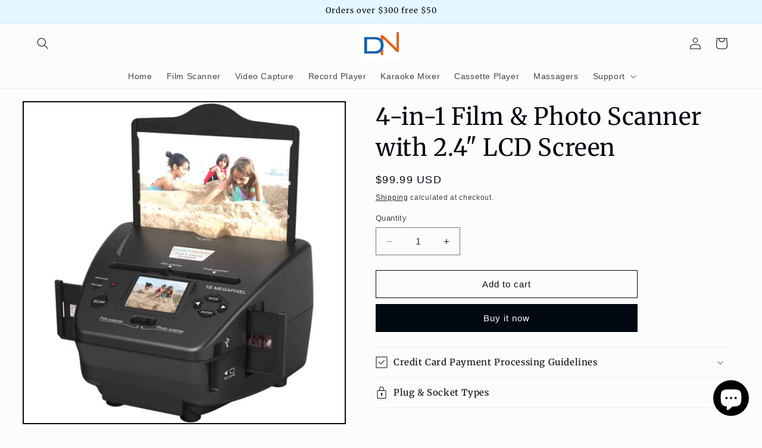

--- FILE ---
content_type: text/html; charset=utf-8
request_url: https://digitnowcoupon.com/en-nl/products/digitnow-4-in-1-film-photo-scanner-with-2-4-lcd-screen
body_size: 44132
content:
<!doctype html>
<html class="js" lang="en">
  <head>
    <meta charset="utf-8">
    <meta http-equiv="X-UA-Compatible" content="IE=edge">
    <meta name="viewport" content="width=device-width,initial-scale=1">
    <meta name="theme-color" content="">
    <link rel="canonical" href="https://digitnowcoupon.com/en-nl/products/digitnow-4-in-1-film-photo-scanner-with-2-4-lcd-screen"><link rel="icon" type="image/png" href="//digitnowcoupon.com/cdn/shop/files/dn-png.png?crop=center&height=32&v=1670548269&width=32"><link rel="preconnect" href="https://fonts.shopifycdn.com" crossorigin><title>
      4-in-1 Film &amp; Photo Scanner with 2.4&quot; LCD Screen
 &ndash; Digitnow</title>

    
      <meta name="description" content="Smart Converter: Effortlessly Scan Your Photos, Postcard, Slides, and Negatives to the scanner (128MB built-in memory) or SD card(Included-4G). no computer needed. Digital JPG Pictures in Fast and High quality 16 Megapixel Scanning Instant Capturing Technology Digitizes High resolution JPG Files Within Seconds Convenie">
    

    

<meta property="og:site_name" content="Digitnow">
<meta property="og:url" content="https://digitnowcoupon.com/en-nl/products/digitnow-4-in-1-film-photo-scanner-with-2-4-lcd-screen">
<meta property="og:title" content="4-in-1 Film &amp; Photo Scanner with 2.4&quot; LCD Screen">
<meta property="og:type" content="product">
<meta property="og:description" content="Smart Converter: Effortlessly Scan Your Photos, Postcard, Slides, and Negatives to the scanner (128MB built-in memory) or SD card(Included-4G). no computer needed. Digital JPG Pictures in Fast and High quality 16 Megapixel Scanning Instant Capturing Technology Digitizes High resolution JPG Files Within Seconds Convenie"><meta property="og:image" content="http://digitnowcoupon.com/cdn/shop/products/612EaM6pjkL_1_11zon.jpg?v=1674740871">
  <meta property="og:image:secure_url" content="https://digitnowcoupon.com/cdn/shop/products/612EaM6pjkL_1_11zon.jpg?v=1674740871">
  <meta property="og:image:width" content="1416">
  <meta property="og:image:height" content="1416"><meta property="og:price:amount" content="99.99">
  <meta property="og:price:currency" content="USD"><meta name="twitter:card" content="summary_large_image">
<meta name="twitter:title" content="4-in-1 Film &amp; Photo Scanner with 2.4&quot; LCD Screen">
<meta name="twitter:description" content="Smart Converter: Effortlessly Scan Your Photos, Postcard, Slides, and Negatives to the scanner (128MB built-in memory) or SD card(Included-4G). no computer needed. Digital JPG Pictures in Fast and High quality 16 Megapixel Scanning Instant Capturing Technology Digitizes High resolution JPG Files Within Seconds Convenie">


    <script src="//digitnowcoupon.com/cdn/shop/t/16/assets/constants.js?v=132983761750457495441766330107" defer="defer"></script>
    <script src="//digitnowcoupon.com/cdn/shop/t/16/assets/pubsub.js?v=25310214064522200911766330108" defer="defer"></script>
    <script src="//digitnowcoupon.com/cdn/shop/t/16/assets/global.js?v=7301445359237545521766330107" defer="defer"></script>
    <script src="//digitnowcoupon.com/cdn/shop/t/16/assets/details-disclosure.js?v=13653116266235556501766330107" defer="defer"></script>
    <script src="//digitnowcoupon.com/cdn/shop/t/16/assets/details-modal.js?v=25581673532751508451766330107" defer="defer"></script>
    <script src="//digitnowcoupon.com/cdn/shop/t/16/assets/search-form.js?v=133129549252120666541766330108" defer="defer"></script><script src="//digitnowcoupon.com/cdn/shop/t/16/assets/animations.js?v=88693664871331136111766330106" defer="defer"></script><script>window.performance && window.performance.mark && window.performance.mark('shopify.content_for_header.start');</script><meta id="shopify-digital-wallet" name="shopify-digital-wallet" content="/68976312603/digital_wallets/dialog">
<meta name="shopify-checkout-api-token" content="3c8bbcb511c592e263cacf7bc658458c">
<meta id="in-context-paypal-metadata" data-shop-id="68976312603" data-venmo-supported="true" data-environment="production" data-locale="en_US" data-paypal-v4="true" data-currency="USD">
<link rel="alternate" hreflang="x-default" href="https://digitnowcoupon.com/products/digitnow-4-in-1-film-photo-scanner-with-2-4-lcd-screen">
<link rel="alternate" hreflang="en" href="https://digitnowcoupon.com/products/digitnow-4-in-1-film-photo-scanner-with-2-4-lcd-screen">
<link rel="alternate" hreflang="no" href="https://digitnowcoupon.com/no/products/digitnow-4-in-1-film-photo-scanner-with-2-4-lcd-screen">
<link rel="alternate" hreflang="ro" href="https://digitnowcoupon.com/ro/products/digitnow-4-in-1-film-photo-scanner-with-2-4-lcd-screen">
<link rel="alternate" hreflang="es" href="https://digitnowcoupon.com/es/products/digitnow-4-in-1-film-photo-scanner-with-2-4-lcd-screen">
<link rel="alternate" hreflang="fr" href="https://digitnowcoupon.com/fr/products/digitnow-4-in-1-film-photo-scanner-with-2-4-lcd-screen">
<link rel="alternate" hreflang="de" href="https://digitnowcoupon.com/de/products/digitnow-4-in-1-film-photo-scanner-with-2-4-lcd-screen">
<link rel="alternate" hreflang="it" href="https://digitnowcoupon.com/it/products/digitnow-4-in-1-film-photo-scanner-with-2-4-lcd-screen">
<link rel="alternate" hreflang="he" href="https://digitnowcoupon.com/he/products/digitnow-4-in-1-film-photo-scanner-with-2-4-lcd-screen">
<link rel="alternate" hreflang="pt" href="https://digitnowcoupon.com/pt/products/digitnow-4-in-1-film-photo-scanner-with-2-4-lcd-screen">
<link rel="alternate" hreflang="ar" href="https://digitnowcoupon.com/ar/products/digitnow-4-in-1-film-photo-scanner-with-2-4-lcd-screen">
<link rel="alternate" hreflang="nl" href="https://digitnowcoupon.com/nl/products/digitnow-4-in-1-film-photo-scanner-with-2-4-lcd-screen">
<link rel="alternate" hreflang="sv" href="https://digitnowcoupon.com/sv/products/digitnow-4-in-1-film-photo-scanner-with-2-4-lcd-screen">
<link rel="alternate" hreflang="el" href="https://digitnowcoupon.com/el/products/digitnow-4-in-1-film-photo-scanner-with-2-4-lcd-screen">
<link rel="alternate" hreflang="ja" href="https://digitnowcoupon.com/ja/products/digitnow-4-in-1-film-photo-scanner-with-2-4-lcd-screen">
<link rel="alternate" hreflang="tr" href="https://digitnowcoupon.com/tr/products/digitnow-4-in-1-film-photo-scanner-with-2-4-lcd-screen">
<link rel="alternate" hreflang="en-AX" href="https://digitnowcoupon.com/en-eu/products/digitnow-4-in-1-film-photo-scanner-with-2-4-lcd-screen">
<link rel="alternate" hreflang="no-AX" href="https://digitnowcoupon.com/no-eu/products/digitnow-4-in-1-film-photo-scanner-with-2-4-lcd-screen">
<link rel="alternate" hreflang="ro-AX" href="https://digitnowcoupon.com/ro-eu/products/digitnow-4-in-1-film-photo-scanner-with-2-4-lcd-screen">
<link rel="alternate" hreflang="es-AX" href="https://digitnowcoupon.com/es-eu/products/digitnow-4-in-1-film-photo-scanner-with-2-4-lcd-screen">
<link rel="alternate" hreflang="fr-AX" href="https://digitnowcoupon.com/fr-eu/products/digitnow-4-in-1-film-photo-scanner-with-2-4-lcd-screen">
<link rel="alternate" hreflang="de-AX" href="https://digitnowcoupon.com/de-eu/products/digitnow-4-in-1-film-photo-scanner-with-2-4-lcd-screen">
<link rel="alternate" hreflang="it-AX" href="https://digitnowcoupon.com/it-eu/products/digitnow-4-in-1-film-photo-scanner-with-2-4-lcd-screen">
<link rel="alternate" hreflang="he-AX" href="https://digitnowcoupon.com/he-eu/products/digitnow-4-in-1-film-photo-scanner-with-2-4-lcd-screen">
<link rel="alternate" hreflang="pt-AX" href="https://digitnowcoupon.com/pt-eu/products/digitnow-4-in-1-film-photo-scanner-with-2-4-lcd-screen">
<link rel="alternate" hreflang="ar-AX" href="https://digitnowcoupon.com/ar-eu/products/digitnow-4-in-1-film-photo-scanner-with-2-4-lcd-screen">
<link rel="alternate" hreflang="nl-AX" href="https://digitnowcoupon.com/nl-eu/products/digitnow-4-in-1-film-photo-scanner-with-2-4-lcd-screen">
<link rel="alternate" hreflang="sv-AX" href="https://digitnowcoupon.com/sv-eu/products/digitnow-4-in-1-film-photo-scanner-with-2-4-lcd-screen">
<link rel="alternate" hreflang="ja-AX" href="https://digitnowcoupon.com/ja-eu/products/digitnow-4-in-1-film-photo-scanner-with-2-4-lcd-screen">
<link rel="alternate" hreflang="tr-AX" href="https://digitnowcoupon.com/tr-eu/products/digitnow-4-in-1-film-photo-scanner-with-2-4-lcd-screen">
<link rel="alternate" hreflang="da-AX" href="https://digitnowcoupon.com/da-eu/products/digitnow-4-in-1-film-photo-scanner-with-2-4-lcd-screen">
<link rel="alternate" hreflang="en-AL" href="https://digitnowcoupon.com/en-eu/products/digitnow-4-in-1-film-photo-scanner-with-2-4-lcd-screen">
<link rel="alternate" hreflang="no-AL" href="https://digitnowcoupon.com/no-eu/products/digitnow-4-in-1-film-photo-scanner-with-2-4-lcd-screen">
<link rel="alternate" hreflang="ro-AL" href="https://digitnowcoupon.com/ro-eu/products/digitnow-4-in-1-film-photo-scanner-with-2-4-lcd-screen">
<link rel="alternate" hreflang="es-AL" href="https://digitnowcoupon.com/es-eu/products/digitnow-4-in-1-film-photo-scanner-with-2-4-lcd-screen">
<link rel="alternate" hreflang="fr-AL" href="https://digitnowcoupon.com/fr-eu/products/digitnow-4-in-1-film-photo-scanner-with-2-4-lcd-screen">
<link rel="alternate" hreflang="de-AL" href="https://digitnowcoupon.com/de-eu/products/digitnow-4-in-1-film-photo-scanner-with-2-4-lcd-screen">
<link rel="alternate" hreflang="it-AL" href="https://digitnowcoupon.com/it-eu/products/digitnow-4-in-1-film-photo-scanner-with-2-4-lcd-screen">
<link rel="alternate" hreflang="he-AL" href="https://digitnowcoupon.com/he-eu/products/digitnow-4-in-1-film-photo-scanner-with-2-4-lcd-screen">
<link rel="alternate" hreflang="pt-AL" href="https://digitnowcoupon.com/pt-eu/products/digitnow-4-in-1-film-photo-scanner-with-2-4-lcd-screen">
<link rel="alternate" hreflang="ar-AL" href="https://digitnowcoupon.com/ar-eu/products/digitnow-4-in-1-film-photo-scanner-with-2-4-lcd-screen">
<link rel="alternate" hreflang="nl-AL" href="https://digitnowcoupon.com/nl-eu/products/digitnow-4-in-1-film-photo-scanner-with-2-4-lcd-screen">
<link rel="alternate" hreflang="sv-AL" href="https://digitnowcoupon.com/sv-eu/products/digitnow-4-in-1-film-photo-scanner-with-2-4-lcd-screen">
<link rel="alternate" hreflang="ja-AL" href="https://digitnowcoupon.com/ja-eu/products/digitnow-4-in-1-film-photo-scanner-with-2-4-lcd-screen">
<link rel="alternate" hreflang="tr-AL" href="https://digitnowcoupon.com/tr-eu/products/digitnow-4-in-1-film-photo-scanner-with-2-4-lcd-screen">
<link rel="alternate" hreflang="da-AL" href="https://digitnowcoupon.com/da-eu/products/digitnow-4-in-1-film-photo-scanner-with-2-4-lcd-screen">
<link rel="alternate" hreflang="en-AD" href="https://digitnowcoupon.com/en-eu/products/digitnow-4-in-1-film-photo-scanner-with-2-4-lcd-screen">
<link rel="alternate" hreflang="no-AD" href="https://digitnowcoupon.com/no-eu/products/digitnow-4-in-1-film-photo-scanner-with-2-4-lcd-screen">
<link rel="alternate" hreflang="ro-AD" href="https://digitnowcoupon.com/ro-eu/products/digitnow-4-in-1-film-photo-scanner-with-2-4-lcd-screen">
<link rel="alternate" hreflang="es-AD" href="https://digitnowcoupon.com/es-eu/products/digitnow-4-in-1-film-photo-scanner-with-2-4-lcd-screen">
<link rel="alternate" hreflang="fr-AD" href="https://digitnowcoupon.com/fr-eu/products/digitnow-4-in-1-film-photo-scanner-with-2-4-lcd-screen">
<link rel="alternate" hreflang="de-AD" href="https://digitnowcoupon.com/de-eu/products/digitnow-4-in-1-film-photo-scanner-with-2-4-lcd-screen">
<link rel="alternate" hreflang="it-AD" href="https://digitnowcoupon.com/it-eu/products/digitnow-4-in-1-film-photo-scanner-with-2-4-lcd-screen">
<link rel="alternate" hreflang="he-AD" href="https://digitnowcoupon.com/he-eu/products/digitnow-4-in-1-film-photo-scanner-with-2-4-lcd-screen">
<link rel="alternate" hreflang="pt-AD" href="https://digitnowcoupon.com/pt-eu/products/digitnow-4-in-1-film-photo-scanner-with-2-4-lcd-screen">
<link rel="alternate" hreflang="ar-AD" href="https://digitnowcoupon.com/ar-eu/products/digitnow-4-in-1-film-photo-scanner-with-2-4-lcd-screen">
<link rel="alternate" hreflang="nl-AD" href="https://digitnowcoupon.com/nl-eu/products/digitnow-4-in-1-film-photo-scanner-with-2-4-lcd-screen">
<link rel="alternate" hreflang="sv-AD" href="https://digitnowcoupon.com/sv-eu/products/digitnow-4-in-1-film-photo-scanner-with-2-4-lcd-screen">
<link rel="alternate" hreflang="ja-AD" href="https://digitnowcoupon.com/ja-eu/products/digitnow-4-in-1-film-photo-scanner-with-2-4-lcd-screen">
<link rel="alternate" hreflang="tr-AD" href="https://digitnowcoupon.com/tr-eu/products/digitnow-4-in-1-film-photo-scanner-with-2-4-lcd-screen">
<link rel="alternate" hreflang="da-AD" href="https://digitnowcoupon.com/da-eu/products/digitnow-4-in-1-film-photo-scanner-with-2-4-lcd-screen">
<link rel="alternate" hreflang="en-AM" href="https://digitnowcoupon.com/en-eu/products/digitnow-4-in-1-film-photo-scanner-with-2-4-lcd-screen">
<link rel="alternate" hreflang="no-AM" href="https://digitnowcoupon.com/no-eu/products/digitnow-4-in-1-film-photo-scanner-with-2-4-lcd-screen">
<link rel="alternate" hreflang="ro-AM" href="https://digitnowcoupon.com/ro-eu/products/digitnow-4-in-1-film-photo-scanner-with-2-4-lcd-screen">
<link rel="alternate" hreflang="es-AM" href="https://digitnowcoupon.com/es-eu/products/digitnow-4-in-1-film-photo-scanner-with-2-4-lcd-screen">
<link rel="alternate" hreflang="fr-AM" href="https://digitnowcoupon.com/fr-eu/products/digitnow-4-in-1-film-photo-scanner-with-2-4-lcd-screen">
<link rel="alternate" hreflang="de-AM" href="https://digitnowcoupon.com/de-eu/products/digitnow-4-in-1-film-photo-scanner-with-2-4-lcd-screen">
<link rel="alternate" hreflang="it-AM" href="https://digitnowcoupon.com/it-eu/products/digitnow-4-in-1-film-photo-scanner-with-2-4-lcd-screen">
<link rel="alternate" hreflang="he-AM" href="https://digitnowcoupon.com/he-eu/products/digitnow-4-in-1-film-photo-scanner-with-2-4-lcd-screen">
<link rel="alternate" hreflang="pt-AM" href="https://digitnowcoupon.com/pt-eu/products/digitnow-4-in-1-film-photo-scanner-with-2-4-lcd-screen">
<link rel="alternate" hreflang="ar-AM" href="https://digitnowcoupon.com/ar-eu/products/digitnow-4-in-1-film-photo-scanner-with-2-4-lcd-screen">
<link rel="alternate" hreflang="nl-AM" href="https://digitnowcoupon.com/nl-eu/products/digitnow-4-in-1-film-photo-scanner-with-2-4-lcd-screen">
<link rel="alternate" hreflang="sv-AM" href="https://digitnowcoupon.com/sv-eu/products/digitnow-4-in-1-film-photo-scanner-with-2-4-lcd-screen">
<link rel="alternate" hreflang="ja-AM" href="https://digitnowcoupon.com/ja-eu/products/digitnow-4-in-1-film-photo-scanner-with-2-4-lcd-screen">
<link rel="alternate" hreflang="tr-AM" href="https://digitnowcoupon.com/tr-eu/products/digitnow-4-in-1-film-photo-scanner-with-2-4-lcd-screen">
<link rel="alternate" hreflang="da-AM" href="https://digitnowcoupon.com/da-eu/products/digitnow-4-in-1-film-photo-scanner-with-2-4-lcd-screen">
<link rel="alternate" hreflang="en-AT" href="https://digitnowcoupon.com/en-eu/products/digitnow-4-in-1-film-photo-scanner-with-2-4-lcd-screen">
<link rel="alternate" hreflang="no-AT" href="https://digitnowcoupon.com/no-eu/products/digitnow-4-in-1-film-photo-scanner-with-2-4-lcd-screen">
<link rel="alternate" hreflang="ro-AT" href="https://digitnowcoupon.com/ro-eu/products/digitnow-4-in-1-film-photo-scanner-with-2-4-lcd-screen">
<link rel="alternate" hreflang="es-AT" href="https://digitnowcoupon.com/es-eu/products/digitnow-4-in-1-film-photo-scanner-with-2-4-lcd-screen">
<link rel="alternate" hreflang="fr-AT" href="https://digitnowcoupon.com/fr-eu/products/digitnow-4-in-1-film-photo-scanner-with-2-4-lcd-screen">
<link rel="alternate" hreflang="de-AT" href="https://digitnowcoupon.com/de-eu/products/digitnow-4-in-1-film-photo-scanner-with-2-4-lcd-screen">
<link rel="alternate" hreflang="it-AT" href="https://digitnowcoupon.com/it-eu/products/digitnow-4-in-1-film-photo-scanner-with-2-4-lcd-screen">
<link rel="alternate" hreflang="he-AT" href="https://digitnowcoupon.com/he-eu/products/digitnow-4-in-1-film-photo-scanner-with-2-4-lcd-screen">
<link rel="alternate" hreflang="pt-AT" href="https://digitnowcoupon.com/pt-eu/products/digitnow-4-in-1-film-photo-scanner-with-2-4-lcd-screen">
<link rel="alternate" hreflang="ar-AT" href="https://digitnowcoupon.com/ar-eu/products/digitnow-4-in-1-film-photo-scanner-with-2-4-lcd-screen">
<link rel="alternate" hreflang="nl-AT" href="https://digitnowcoupon.com/nl-eu/products/digitnow-4-in-1-film-photo-scanner-with-2-4-lcd-screen">
<link rel="alternate" hreflang="sv-AT" href="https://digitnowcoupon.com/sv-eu/products/digitnow-4-in-1-film-photo-scanner-with-2-4-lcd-screen">
<link rel="alternate" hreflang="ja-AT" href="https://digitnowcoupon.com/ja-eu/products/digitnow-4-in-1-film-photo-scanner-with-2-4-lcd-screen">
<link rel="alternate" hreflang="tr-AT" href="https://digitnowcoupon.com/tr-eu/products/digitnow-4-in-1-film-photo-scanner-with-2-4-lcd-screen">
<link rel="alternate" hreflang="da-AT" href="https://digitnowcoupon.com/da-eu/products/digitnow-4-in-1-film-photo-scanner-with-2-4-lcd-screen">
<link rel="alternate" hreflang="en-BY" href="https://digitnowcoupon.com/en-eu/products/digitnow-4-in-1-film-photo-scanner-with-2-4-lcd-screen">
<link rel="alternate" hreflang="no-BY" href="https://digitnowcoupon.com/no-eu/products/digitnow-4-in-1-film-photo-scanner-with-2-4-lcd-screen">
<link rel="alternate" hreflang="ro-BY" href="https://digitnowcoupon.com/ro-eu/products/digitnow-4-in-1-film-photo-scanner-with-2-4-lcd-screen">
<link rel="alternate" hreflang="es-BY" href="https://digitnowcoupon.com/es-eu/products/digitnow-4-in-1-film-photo-scanner-with-2-4-lcd-screen">
<link rel="alternate" hreflang="fr-BY" href="https://digitnowcoupon.com/fr-eu/products/digitnow-4-in-1-film-photo-scanner-with-2-4-lcd-screen">
<link rel="alternate" hreflang="de-BY" href="https://digitnowcoupon.com/de-eu/products/digitnow-4-in-1-film-photo-scanner-with-2-4-lcd-screen">
<link rel="alternate" hreflang="it-BY" href="https://digitnowcoupon.com/it-eu/products/digitnow-4-in-1-film-photo-scanner-with-2-4-lcd-screen">
<link rel="alternate" hreflang="he-BY" href="https://digitnowcoupon.com/he-eu/products/digitnow-4-in-1-film-photo-scanner-with-2-4-lcd-screen">
<link rel="alternate" hreflang="pt-BY" href="https://digitnowcoupon.com/pt-eu/products/digitnow-4-in-1-film-photo-scanner-with-2-4-lcd-screen">
<link rel="alternate" hreflang="ar-BY" href="https://digitnowcoupon.com/ar-eu/products/digitnow-4-in-1-film-photo-scanner-with-2-4-lcd-screen">
<link rel="alternate" hreflang="nl-BY" href="https://digitnowcoupon.com/nl-eu/products/digitnow-4-in-1-film-photo-scanner-with-2-4-lcd-screen">
<link rel="alternate" hreflang="sv-BY" href="https://digitnowcoupon.com/sv-eu/products/digitnow-4-in-1-film-photo-scanner-with-2-4-lcd-screen">
<link rel="alternate" hreflang="ja-BY" href="https://digitnowcoupon.com/ja-eu/products/digitnow-4-in-1-film-photo-scanner-with-2-4-lcd-screen">
<link rel="alternate" hreflang="tr-BY" href="https://digitnowcoupon.com/tr-eu/products/digitnow-4-in-1-film-photo-scanner-with-2-4-lcd-screen">
<link rel="alternate" hreflang="da-BY" href="https://digitnowcoupon.com/da-eu/products/digitnow-4-in-1-film-photo-scanner-with-2-4-lcd-screen">
<link rel="alternate" hreflang="en-BA" href="https://digitnowcoupon.com/en-eu/products/digitnow-4-in-1-film-photo-scanner-with-2-4-lcd-screen">
<link rel="alternate" hreflang="no-BA" href="https://digitnowcoupon.com/no-eu/products/digitnow-4-in-1-film-photo-scanner-with-2-4-lcd-screen">
<link rel="alternate" hreflang="ro-BA" href="https://digitnowcoupon.com/ro-eu/products/digitnow-4-in-1-film-photo-scanner-with-2-4-lcd-screen">
<link rel="alternate" hreflang="es-BA" href="https://digitnowcoupon.com/es-eu/products/digitnow-4-in-1-film-photo-scanner-with-2-4-lcd-screen">
<link rel="alternate" hreflang="fr-BA" href="https://digitnowcoupon.com/fr-eu/products/digitnow-4-in-1-film-photo-scanner-with-2-4-lcd-screen">
<link rel="alternate" hreflang="de-BA" href="https://digitnowcoupon.com/de-eu/products/digitnow-4-in-1-film-photo-scanner-with-2-4-lcd-screen">
<link rel="alternate" hreflang="it-BA" href="https://digitnowcoupon.com/it-eu/products/digitnow-4-in-1-film-photo-scanner-with-2-4-lcd-screen">
<link rel="alternate" hreflang="he-BA" href="https://digitnowcoupon.com/he-eu/products/digitnow-4-in-1-film-photo-scanner-with-2-4-lcd-screen">
<link rel="alternate" hreflang="pt-BA" href="https://digitnowcoupon.com/pt-eu/products/digitnow-4-in-1-film-photo-scanner-with-2-4-lcd-screen">
<link rel="alternate" hreflang="ar-BA" href="https://digitnowcoupon.com/ar-eu/products/digitnow-4-in-1-film-photo-scanner-with-2-4-lcd-screen">
<link rel="alternate" hreflang="nl-BA" href="https://digitnowcoupon.com/nl-eu/products/digitnow-4-in-1-film-photo-scanner-with-2-4-lcd-screen">
<link rel="alternate" hreflang="sv-BA" href="https://digitnowcoupon.com/sv-eu/products/digitnow-4-in-1-film-photo-scanner-with-2-4-lcd-screen">
<link rel="alternate" hreflang="ja-BA" href="https://digitnowcoupon.com/ja-eu/products/digitnow-4-in-1-film-photo-scanner-with-2-4-lcd-screen">
<link rel="alternate" hreflang="tr-BA" href="https://digitnowcoupon.com/tr-eu/products/digitnow-4-in-1-film-photo-scanner-with-2-4-lcd-screen">
<link rel="alternate" hreflang="da-BA" href="https://digitnowcoupon.com/da-eu/products/digitnow-4-in-1-film-photo-scanner-with-2-4-lcd-screen">
<link rel="alternate" hreflang="en-BG" href="https://digitnowcoupon.com/en-eu/products/digitnow-4-in-1-film-photo-scanner-with-2-4-lcd-screen">
<link rel="alternate" hreflang="no-BG" href="https://digitnowcoupon.com/no-eu/products/digitnow-4-in-1-film-photo-scanner-with-2-4-lcd-screen">
<link rel="alternate" hreflang="ro-BG" href="https://digitnowcoupon.com/ro-eu/products/digitnow-4-in-1-film-photo-scanner-with-2-4-lcd-screen">
<link rel="alternate" hreflang="es-BG" href="https://digitnowcoupon.com/es-eu/products/digitnow-4-in-1-film-photo-scanner-with-2-4-lcd-screen">
<link rel="alternate" hreflang="fr-BG" href="https://digitnowcoupon.com/fr-eu/products/digitnow-4-in-1-film-photo-scanner-with-2-4-lcd-screen">
<link rel="alternate" hreflang="de-BG" href="https://digitnowcoupon.com/de-eu/products/digitnow-4-in-1-film-photo-scanner-with-2-4-lcd-screen">
<link rel="alternate" hreflang="it-BG" href="https://digitnowcoupon.com/it-eu/products/digitnow-4-in-1-film-photo-scanner-with-2-4-lcd-screen">
<link rel="alternate" hreflang="he-BG" href="https://digitnowcoupon.com/he-eu/products/digitnow-4-in-1-film-photo-scanner-with-2-4-lcd-screen">
<link rel="alternate" hreflang="pt-BG" href="https://digitnowcoupon.com/pt-eu/products/digitnow-4-in-1-film-photo-scanner-with-2-4-lcd-screen">
<link rel="alternate" hreflang="ar-BG" href="https://digitnowcoupon.com/ar-eu/products/digitnow-4-in-1-film-photo-scanner-with-2-4-lcd-screen">
<link rel="alternate" hreflang="nl-BG" href="https://digitnowcoupon.com/nl-eu/products/digitnow-4-in-1-film-photo-scanner-with-2-4-lcd-screen">
<link rel="alternate" hreflang="sv-BG" href="https://digitnowcoupon.com/sv-eu/products/digitnow-4-in-1-film-photo-scanner-with-2-4-lcd-screen">
<link rel="alternate" hreflang="ja-BG" href="https://digitnowcoupon.com/ja-eu/products/digitnow-4-in-1-film-photo-scanner-with-2-4-lcd-screen">
<link rel="alternate" hreflang="tr-BG" href="https://digitnowcoupon.com/tr-eu/products/digitnow-4-in-1-film-photo-scanner-with-2-4-lcd-screen">
<link rel="alternate" hreflang="da-BG" href="https://digitnowcoupon.com/da-eu/products/digitnow-4-in-1-film-photo-scanner-with-2-4-lcd-screen">
<link rel="alternate" hreflang="en-HR" href="https://digitnowcoupon.com/en-eu/products/digitnow-4-in-1-film-photo-scanner-with-2-4-lcd-screen">
<link rel="alternate" hreflang="no-HR" href="https://digitnowcoupon.com/no-eu/products/digitnow-4-in-1-film-photo-scanner-with-2-4-lcd-screen">
<link rel="alternate" hreflang="ro-HR" href="https://digitnowcoupon.com/ro-eu/products/digitnow-4-in-1-film-photo-scanner-with-2-4-lcd-screen">
<link rel="alternate" hreflang="es-HR" href="https://digitnowcoupon.com/es-eu/products/digitnow-4-in-1-film-photo-scanner-with-2-4-lcd-screen">
<link rel="alternate" hreflang="fr-HR" href="https://digitnowcoupon.com/fr-eu/products/digitnow-4-in-1-film-photo-scanner-with-2-4-lcd-screen">
<link rel="alternate" hreflang="de-HR" href="https://digitnowcoupon.com/de-eu/products/digitnow-4-in-1-film-photo-scanner-with-2-4-lcd-screen">
<link rel="alternate" hreflang="it-HR" href="https://digitnowcoupon.com/it-eu/products/digitnow-4-in-1-film-photo-scanner-with-2-4-lcd-screen">
<link rel="alternate" hreflang="he-HR" href="https://digitnowcoupon.com/he-eu/products/digitnow-4-in-1-film-photo-scanner-with-2-4-lcd-screen">
<link rel="alternate" hreflang="pt-HR" href="https://digitnowcoupon.com/pt-eu/products/digitnow-4-in-1-film-photo-scanner-with-2-4-lcd-screen">
<link rel="alternate" hreflang="ar-HR" href="https://digitnowcoupon.com/ar-eu/products/digitnow-4-in-1-film-photo-scanner-with-2-4-lcd-screen">
<link rel="alternate" hreflang="nl-HR" href="https://digitnowcoupon.com/nl-eu/products/digitnow-4-in-1-film-photo-scanner-with-2-4-lcd-screen">
<link rel="alternate" hreflang="sv-HR" href="https://digitnowcoupon.com/sv-eu/products/digitnow-4-in-1-film-photo-scanner-with-2-4-lcd-screen">
<link rel="alternate" hreflang="ja-HR" href="https://digitnowcoupon.com/ja-eu/products/digitnow-4-in-1-film-photo-scanner-with-2-4-lcd-screen">
<link rel="alternate" hreflang="tr-HR" href="https://digitnowcoupon.com/tr-eu/products/digitnow-4-in-1-film-photo-scanner-with-2-4-lcd-screen">
<link rel="alternate" hreflang="da-HR" href="https://digitnowcoupon.com/da-eu/products/digitnow-4-in-1-film-photo-scanner-with-2-4-lcd-screen">
<link rel="alternate" hreflang="en-CY" href="https://digitnowcoupon.com/en-eu/products/digitnow-4-in-1-film-photo-scanner-with-2-4-lcd-screen">
<link rel="alternate" hreflang="no-CY" href="https://digitnowcoupon.com/no-eu/products/digitnow-4-in-1-film-photo-scanner-with-2-4-lcd-screen">
<link rel="alternate" hreflang="ro-CY" href="https://digitnowcoupon.com/ro-eu/products/digitnow-4-in-1-film-photo-scanner-with-2-4-lcd-screen">
<link rel="alternate" hreflang="es-CY" href="https://digitnowcoupon.com/es-eu/products/digitnow-4-in-1-film-photo-scanner-with-2-4-lcd-screen">
<link rel="alternate" hreflang="fr-CY" href="https://digitnowcoupon.com/fr-eu/products/digitnow-4-in-1-film-photo-scanner-with-2-4-lcd-screen">
<link rel="alternate" hreflang="de-CY" href="https://digitnowcoupon.com/de-eu/products/digitnow-4-in-1-film-photo-scanner-with-2-4-lcd-screen">
<link rel="alternate" hreflang="it-CY" href="https://digitnowcoupon.com/it-eu/products/digitnow-4-in-1-film-photo-scanner-with-2-4-lcd-screen">
<link rel="alternate" hreflang="he-CY" href="https://digitnowcoupon.com/he-eu/products/digitnow-4-in-1-film-photo-scanner-with-2-4-lcd-screen">
<link rel="alternate" hreflang="pt-CY" href="https://digitnowcoupon.com/pt-eu/products/digitnow-4-in-1-film-photo-scanner-with-2-4-lcd-screen">
<link rel="alternate" hreflang="ar-CY" href="https://digitnowcoupon.com/ar-eu/products/digitnow-4-in-1-film-photo-scanner-with-2-4-lcd-screen">
<link rel="alternate" hreflang="nl-CY" href="https://digitnowcoupon.com/nl-eu/products/digitnow-4-in-1-film-photo-scanner-with-2-4-lcd-screen">
<link rel="alternate" hreflang="sv-CY" href="https://digitnowcoupon.com/sv-eu/products/digitnow-4-in-1-film-photo-scanner-with-2-4-lcd-screen">
<link rel="alternate" hreflang="ja-CY" href="https://digitnowcoupon.com/ja-eu/products/digitnow-4-in-1-film-photo-scanner-with-2-4-lcd-screen">
<link rel="alternate" hreflang="tr-CY" href="https://digitnowcoupon.com/tr-eu/products/digitnow-4-in-1-film-photo-scanner-with-2-4-lcd-screen">
<link rel="alternate" hreflang="da-CY" href="https://digitnowcoupon.com/da-eu/products/digitnow-4-in-1-film-photo-scanner-with-2-4-lcd-screen">
<link rel="alternate" hreflang="en-CZ" href="https://digitnowcoupon.com/en-eu/products/digitnow-4-in-1-film-photo-scanner-with-2-4-lcd-screen">
<link rel="alternate" hreflang="no-CZ" href="https://digitnowcoupon.com/no-eu/products/digitnow-4-in-1-film-photo-scanner-with-2-4-lcd-screen">
<link rel="alternate" hreflang="ro-CZ" href="https://digitnowcoupon.com/ro-eu/products/digitnow-4-in-1-film-photo-scanner-with-2-4-lcd-screen">
<link rel="alternate" hreflang="es-CZ" href="https://digitnowcoupon.com/es-eu/products/digitnow-4-in-1-film-photo-scanner-with-2-4-lcd-screen">
<link rel="alternate" hreflang="fr-CZ" href="https://digitnowcoupon.com/fr-eu/products/digitnow-4-in-1-film-photo-scanner-with-2-4-lcd-screen">
<link rel="alternate" hreflang="de-CZ" href="https://digitnowcoupon.com/de-eu/products/digitnow-4-in-1-film-photo-scanner-with-2-4-lcd-screen">
<link rel="alternate" hreflang="it-CZ" href="https://digitnowcoupon.com/it-eu/products/digitnow-4-in-1-film-photo-scanner-with-2-4-lcd-screen">
<link rel="alternate" hreflang="he-CZ" href="https://digitnowcoupon.com/he-eu/products/digitnow-4-in-1-film-photo-scanner-with-2-4-lcd-screen">
<link rel="alternate" hreflang="pt-CZ" href="https://digitnowcoupon.com/pt-eu/products/digitnow-4-in-1-film-photo-scanner-with-2-4-lcd-screen">
<link rel="alternate" hreflang="ar-CZ" href="https://digitnowcoupon.com/ar-eu/products/digitnow-4-in-1-film-photo-scanner-with-2-4-lcd-screen">
<link rel="alternate" hreflang="nl-CZ" href="https://digitnowcoupon.com/nl-eu/products/digitnow-4-in-1-film-photo-scanner-with-2-4-lcd-screen">
<link rel="alternate" hreflang="sv-CZ" href="https://digitnowcoupon.com/sv-eu/products/digitnow-4-in-1-film-photo-scanner-with-2-4-lcd-screen">
<link rel="alternate" hreflang="ja-CZ" href="https://digitnowcoupon.com/ja-eu/products/digitnow-4-in-1-film-photo-scanner-with-2-4-lcd-screen">
<link rel="alternate" hreflang="tr-CZ" href="https://digitnowcoupon.com/tr-eu/products/digitnow-4-in-1-film-photo-scanner-with-2-4-lcd-screen">
<link rel="alternate" hreflang="da-CZ" href="https://digitnowcoupon.com/da-eu/products/digitnow-4-in-1-film-photo-scanner-with-2-4-lcd-screen">
<link rel="alternate" hreflang="en-DK" href="https://digitnowcoupon.com/en-eu/products/digitnow-4-in-1-film-photo-scanner-with-2-4-lcd-screen">
<link rel="alternate" hreflang="no-DK" href="https://digitnowcoupon.com/no-eu/products/digitnow-4-in-1-film-photo-scanner-with-2-4-lcd-screen">
<link rel="alternate" hreflang="ro-DK" href="https://digitnowcoupon.com/ro-eu/products/digitnow-4-in-1-film-photo-scanner-with-2-4-lcd-screen">
<link rel="alternate" hreflang="es-DK" href="https://digitnowcoupon.com/es-eu/products/digitnow-4-in-1-film-photo-scanner-with-2-4-lcd-screen">
<link rel="alternate" hreflang="fr-DK" href="https://digitnowcoupon.com/fr-eu/products/digitnow-4-in-1-film-photo-scanner-with-2-4-lcd-screen">
<link rel="alternate" hreflang="de-DK" href="https://digitnowcoupon.com/de-eu/products/digitnow-4-in-1-film-photo-scanner-with-2-4-lcd-screen">
<link rel="alternate" hreflang="it-DK" href="https://digitnowcoupon.com/it-eu/products/digitnow-4-in-1-film-photo-scanner-with-2-4-lcd-screen">
<link rel="alternate" hreflang="he-DK" href="https://digitnowcoupon.com/he-eu/products/digitnow-4-in-1-film-photo-scanner-with-2-4-lcd-screen">
<link rel="alternate" hreflang="pt-DK" href="https://digitnowcoupon.com/pt-eu/products/digitnow-4-in-1-film-photo-scanner-with-2-4-lcd-screen">
<link rel="alternate" hreflang="ar-DK" href="https://digitnowcoupon.com/ar-eu/products/digitnow-4-in-1-film-photo-scanner-with-2-4-lcd-screen">
<link rel="alternate" hreflang="nl-DK" href="https://digitnowcoupon.com/nl-eu/products/digitnow-4-in-1-film-photo-scanner-with-2-4-lcd-screen">
<link rel="alternate" hreflang="sv-DK" href="https://digitnowcoupon.com/sv-eu/products/digitnow-4-in-1-film-photo-scanner-with-2-4-lcd-screen">
<link rel="alternate" hreflang="ja-DK" href="https://digitnowcoupon.com/ja-eu/products/digitnow-4-in-1-film-photo-scanner-with-2-4-lcd-screen">
<link rel="alternate" hreflang="tr-DK" href="https://digitnowcoupon.com/tr-eu/products/digitnow-4-in-1-film-photo-scanner-with-2-4-lcd-screen">
<link rel="alternate" hreflang="da-DK" href="https://digitnowcoupon.com/da-eu/products/digitnow-4-in-1-film-photo-scanner-with-2-4-lcd-screen">
<link rel="alternate" hreflang="en-EE" href="https://digitnowcoupon.com/en-eu/products/digitnow-4-in-1-film-photo-scanner-with-2-4-lcd-screen">
<link rel="alternate" hreflang="no-EE" href="https://digitnowcoupon.com/no-eu/products/digitnow-4-in-1-film-photo-scanner-with-2-4-lcd-screen">
<link rel="alternate" hreflang="ro-EE" href="https://digitnowcoupon.com/ro-eu/products/digitnow-4-in-1-film-photo-scanner-with-2-4-lcd-screen">
<link rel="alternate" hreflang="es-EE" href="https://digitnowcoupon.com/es-eu/products/digitnow-4-in-1-film-photo-scanner-with-2-4-lcd-screen">
<link rel="alternate" hreflang="fr-EE" href="https://digitnowcoupon.com/fr-eu/products/digitnow-4-in-1-film-photo-scanner-with-2-4-lcd-screen">
<link rel="alternate" hreflang="de-EE" href="https://digitnowcoupon.com/de-eu/products/digitnow-4-in-1-film-photo-scanner-with-2-4-lcd-screen">
<link rel="alternate" hreflang="it-EE" href="https://digitnowcoupon.com/it-eu/products/digitnow-4-in-1-film-photo-scanner-with-2-4-lcd-screen">
<link rel="alternate" hreflang="he-EE" href="https://digitnowcoupon.com/he-eu/products/digitnow-4-in-1-film-photo-scanner-with-2-4-lcd-screen">
<link rel="alternate" hreflang="pt-EE" href="https://digitnowcoupon.com/pt-eu/products/digitnow-4-in-1-film-photo-scanner-with-2-4-lcd-screen">
<link rel="alternate" hreflang="ar-EE" href="https://digitnowcoupon.com/ar-eu/products/digitnow-4-in-1-film-photo-scanner-with-2-4-lcd-screen">
<link rel="alternate" hreflang="nl-EE" href="https://digitnowcoupon.com/nl-eu/products/digitnow-4-in-1-film-photo-scanner-with-2-4-lcd-screen">
<link rel="alternate" hreflang="sv-EE" href="https://digitnowcoupon.com/sv-eu/products/digitnow-4-in-1-film-photo-scanner-with-2-4-lcd-screen">
<link rel="alternate" hreflang="ja-EE" href="https://digitnowcoupon.com/ja-eu/products/digitnow-4-in-1-film-photo-scanner-with-2-4-lcd-screen">
<link rel="alternate" hreflang="tr-EE" href="https://digitnowcoupon.com/tr-eu/products/digitnow-4-in-1-film-photo-scanner-with-2-4-lcd-screen">
<link rel="alternate" hreflang="da-EE" href="https://digitnowcoupon.com/da-eu/products/digitnow-4-in-1-film-photo-scanner-with-2-4-lcd-screen">
<link rel="alternate" hreflang="en-FO" href="https://digitnowcoupon.com/en-eu/products/digitnow-4-in-1-film-photo-scanner-with-2-4-lcd-screen">
<link rel="alternate" hreflang="no-FO" href="https://digitnowcoupon.com/no-eu/products/digitnow-4-in-1-film-photo-scanner-with-2-4-lcd-screen">
<link rel="alternate" hreflang="ro-FO" href="https://digitnowcoupon.com/ro-eu/products/digitnow-4-in-1-film-photo-scanner-with-2-4-lcd-screen">
<link rel="alternate" hreflang="es-FO" href="https://digitnowcoupon.com/es-eu/products/digitnow-4-in-1-film-photo-scanner-with-2-4-lcd-screen">
<link rel="alternate" hreflang="fr-FO" href="https://digitnowcoupon.com/fr-eu/products/digitnow-4-in-1-film-photo-scanner-with-2-4-lcd-screen">
<link rel="alternate" hreflang="de-FO" href="https://digitnowcoupon.com/de-eu/products/digitnow-4-in-1-film-photo-scanner-with-2-4-lcd-screen">
<link rel="alternate" hreflang="it-FO" href="https://digitnowcoupon.com/it-eu/products/digitnow-4-in-1-film-photo-scanner-with-2-4-lcd-screen">
<link rel="alternate" hreflang="he-FO" href="https://digitnowcoupon.com/he-eu/products/digitnow-4-in-1-film-photo-scanner-with-2-4-lcd-screen">
<link rel="alternate" hreflang="pt-FO" href="https://digitnowcoupon.com/pt-eu/products/digitnow-4-in-1-film-photo-scanner-with-2-4-lcd-screen">
<link rel="alternate" hreflang="ar-FO" href="https://digitnowcoupon.com/ar-eu/products/digitnow-4-in-1-film-photo-scanner-with-2-4-lcd-screen">
<link rel="alternate" hreflang="nl-FO" href="https://digitnowcoupon.com/nl-eu/products/digitnow-4-in-1-film-photo-scanner-with-2-4-lcd-screen">
<link rel="alternate" hreflang="sv-FO" href="https://digitnowcoupon.com/sv-eu/products/digitnow-4-in-1-film-photo-scanner-with-2-4-lcd-screen">
<link rel="alternate" hreflang="ja-FO" href="https://digitnowcoupon.com/ja-eu/products/digitnow-4-in-1-film-photo-scanner-with-2-4-lcd-screen">
<link rel="alternate" hreflang="tr-FO" href="https://digitnowcoupon.com/tr-eu/products/digitnow-4-in-1-film-photo-scanner-with-2-4-lcd-screen">
<link rel="alternate" hreflang="da-FO" href="https://digitnowcoupon.com/da-eu/products/digitnow-4-in-1-film-photo-scanner-with-2-4-lcd-screen">
<link rel="alternate" hreflang="en-FI" href="https://digitnowcoupon.com/en-eu/products/digitnow-4-in-1-film-photo-scanner-with-2-4-lcd-screen">
<link rel="alternate" hreflang="no-FI" href="https://digitnowcoupon.com/no-eu/products/digitnow-4-in-1-film-photo-scanner-with-2-4-lcd-screen">
<link rel="alternate" hreflang="ro-FI" href="https://digitnowcoupon.com/ro-eu/products/digitnow-4-in-1-film-photo-scanner-with-2-4-lcd-screen">
<link rel="alternate" hreflang="es-FI" href="https://digitnowcoupon.com/es-eu/products/digitnow-4-in-1-film-photo-scanner-with-2-4-lcd-screen">
<link rel="alternate" hreflang="fr-FI" href="https://digitnowcoupon.com/fr-eu/products/digitnow-4-in-1-film-photo-scanner-with-2-4-lcd-screen">
<link rel="alternate" hreflang="de-FI" href="https://digitnowcoupon.com/de-eu/products/digitnow-4-in-1-film-photo-scanner-with-2-4-lcd-screen">
<link rel="alternate" hreflang="it-FI" href="https://digitnowcoupon.com/it-eu/products/digitnow-4-in-1-film-photo-scanner-with-2-4-lcd-screen">
<link rel="alternate" hreflang="he-FI" href="https://digitnowcoupon.com/he-eu/products/digitnow-4-in-1-film-photo-scanner-with-2-4-lcd-screen">
<link rel="alternate" hreflang="pt-FI" href="https://digitnowcoupon.com/pt-eu/products/digitnow-4-in-1-film-photo-scanner-with-2-4-lcd-screen">
<link rel="alternate" hreflang="ar-FI" href="https://digitnowcoupon.com/ar-eu/products/digitnow-4-in-1-film-photo-scanner-with-2-4-lcd-screen">
<link rel="alternate" hreflang="nl-FI" href="https://digitnowcoupon.com/nl-eu/products/digitnow-4-in-1-film-photo-scanner-with-2-4-lcd-screen">
<link rel="alternate" hreflang="sv-FI" href="https://digitnowcoupon.com/sv-eu/products/digitnow-4-in-1-film-photo-scanner-with-2-4-lcd-screen">
<link rel="alternate" hreflang="ja-FI" href="https://digitnowcoupon.com/ja-eu/products/digitnow-4-in-1-film-photo-scanner-with-2-4-lcd-screen">
<link rel="alternate" hreflang="tr-FI" href="https://digitnowcoupon.com/tr-eu/products/digitnow-4-in-1-film-photo-scanner-with-2-4-lcd-screen">
<link rel="alternate" hreflang="da-FI" href="https://digitnowcoupon.com/da-eu/products/digitnow-4-in-1-film-photo-scanner-with-2-4-lcd-screen">
<link rel="alternate" hreflang="en-GE" href="https://digitnowcoupon.com/en-eu/products/digitnow-4-in-1-film-photo-scanner-with-2-4-lcd-screen">
<link rel="alternate" hreflang="no-GE" href="https://digitnowcoupon.com/no-eu/products/digitnow-4-in-1-film-photo-scanner-with-2-4-lcd-screen">
<link rel="alternate" hreflang="ro-GE" href="https://digitnowcoupon.com/ro-eu/products/digitnow-4-in-1-film-photo-scanner-with-2-4-lcd-screen">
<link rel="alternate" hreflang="es-GE" href="https://digitnowcoupon.com/es-eu/products/digitnow-4-in-1-film-photo-scanner-with-2-4-lcd-screen">
<link rel="alternate" hreflang="fr-GE" href="https://digitnowcoupon.com/fr-eu/products/digitnow-4-in-1-film-photo-scanner-with-2-4-lcd-screen">
<link rel="alternate" hreflang="de-GE" href="https://digitnowcoupon.com/de-eu/products/digitnow-4-in-1-film-photo-scanner-with-2-4-lcd-screen">
<link rel="alternate" hreflang="it-GE" href="https://digitnowcoupon.com/it-eu/products/digitnow-4-in-1-film-photo-scanner-with-2-4-lcd-screen">
<link rel="alternate" hreflang="he-GE" href="https://digitnowcoupon.com/he-eu/products/digitnow-4-in-1-film-photo-scanner-with-2-4-lcd-screen">
<link rel="alternate" hreflang="pt-GE" href="https://digitnowcoupon.com/pt-eu/products/digitnow-4-in-1-film-photo-scanner-with-2-4-lcd-screen">
<link rel="alternate" hreflang="ar-GE" href="https://digitnowcoupon.com/ar-eu/products/digitnow-4-in-1-film-photo-scanner-with-2-4-lcd-screen">
<link rel="alternate" hreflang="nl-GE" href="https://digitnowcoupon.com/nl-eu/products/digitnow-4-in-1-film-photo-scanner-with-2-4-lcd-screen">
<link rel="alternate" hreflang="sv-GE" href="https://digitnowcoupon.com/sv-eu/products/digitnow-4-in-1-film-photo-scanner-with-2-4-lcd-screen">
<link rel="alternate" hreflang="ja-GE" href="https://digitnowcoupon.com/ja-eu/products/digitnow-4-in-1-film-photo-scanner-with-2-4-lcd-screen">
<link rel="alternate" hreflang="tr-GE" href="https://digitnowcoupon.com/tr-eu/products/digitnow-4-in-1-film-photo-scanner-with-2-4-lcd-screen">
<link rel="alternate" hreflang="da-GE" href="https://digitnowcoupon.com/da-eu/products/digitnow-4-in-1-film-photo-scanner-with-2-4-lcd-screen">
<link rel="alternate" hreflang="en-GI" href="https://digitnowcoupon.com/en-eu/products/digitnow-4-in-1-film-photo-scanner-with-2-4-lcd-screen">
<link rel="alternate" hreflang="no-GI" href="https://digitnowcoupon.com/no-eu/products/digitnow-4-in-1-film-photo-scanner-with-2-4-lcd-screen">
<link rel="alternate" hreflang="ro-GI" href="https://digitnowcoupon.com/ro-eu/products/digitnow-4-in-1-film-photo-scanner-with-2-4-lcd-screen">
<link rel="alternate" hreflang="es-GI" href="https://digitnowcoupon.com/es-eu/products/digitnow-4-in-1-film-photo-scanner-with-2-4-lcd-screen">
<link rel="alternate" hreflang="fr-GI" href="https://digitnowcoupon.com/fr-eu/products/digitnow-4-in-1-film-photo-scanner-with-2-4-lcd-screen">
<link rel="alternate" hreflang="de-GI" href="https://digitnowcoupon.com/de-eu/products/digitnow-4-in-1-film-photo-scanner-with-2-4-lcd-screen">
<link rel="alternate" hreflang="it-GI" href="https://digitnowcoupon.com/it-eu/products/digitnow-4-in-1-film-photo-scanner-with-2-4-lcd-screen">
<link rel="alternate" hreflang="he-GI" href="https://digitnowcoupon.com/he-eu/products/digitnow-4-in-1-film-photo-scanner-with-2-4-lcd-screen">
<link rel="alternate" hreflang="pt-GI" href="https://digitnowcoupon.com/pt-eu/products/digitnow-4-in-1-film-photo-scanner-with-2-4-lcd-screen">
<link rel="alternate" hreflang="ar-GI" href="https://digitnowcoupon.com/ar-eu/products/digitnow-4-in-1-film-photo-scanner-with-2-4-lcd-screen">
<link rel="alternate" hreflang="nl-GI" href="https://digitnowcoupon.com/nl-eu/products/digitnow-4-in-1-film-photo-scanner-with-2-4-lcd-screen">
<link rel="alternate" hreflang="sv-GI" href="https://digitnowcoupon.com/sv-eu/products/digitnow-4-in-1-film-photo-scanner-with-2-4-lcd-screen">
<link rel="alternate" hreflang="ja-GI" href="https://digitnowcoupon.com/ja-eu/products/digitnow-4-in-1-film-photo-scanner-with-2-4-lcd-screen">
<link rel="alternate" hreflang="tr-GI" href="https://digitnowcoupon.com/tr-eu/products/digitnow-4-in-1-film-photo-scanner-with-2-4-lcd-screen">
<link rel="alternate" hreflang="da-GI" href="https://digitnowcoupon.com/da-eu/products/digitnow-4-in-1-film-photo-scanner-with-2-4-lcd-screen">
<link rel="alternate" hreflang="en-GL" href="https://digitnowcoupon.com/en-eu/products/digitnow-4-in-1-film-photo-scanner-with-2-4-lcd-screen">
<link rel="alternate" hreflang="no-GL" href="https://digitnowcoupon.com/no-eu/products/digitnow-4-in-1-film-photo-scanner-with-2-4-lcd-screen">
<link rel="alternate" hreflang="ro-GL" href="https://digitnowcoupon.com/ro-eu/products/digitnow-4-in-1-film-photo-scanner-with-2-4-lcd-screen">
<link rel="alternate" hreflang="es-GL" href="https://digitnowcoupon.com/es-eu/products/digitnow-4-in-1-film-photo-scanner-with-2-4-lcd-screen">
<link rel="alternate" hreflang="fr-GL" href="https://digitnowcoupon.com/fr-eu/products/digitnow-4-in-1-film-photo-scanner-with-2-4-lcd-screen">
<link rel="alternate" hreflang="de-GL" href="https://digitnowcoupon.com/de-eu/products/digitnow-4-in-1-film-photo-scanner-with-2-4-lcd-screen">
<link rel="alternate" hreflang="it-GL" href="https://digitnowcoupon.com/it-eu/products/digitnow-4-in-1-film-photo-scanner-with-2-4-lcd-screen">
<link rel="alternate" hreflang="he-GL" href="https://digitnowcoupon.com/he-eu/products/digitnow-4-in-1-film-photo-scanner-with-2-4-lcd-screen">
<link rel="alternate" hreflang="pt-GL" href="https://digitnowcoupon.com/pt-eu/products/digitnow-4-in-1-film-photo-scanner-with-2-4-lcd-screen">
<link rel="alternate" hreflang="ar-GL" href="https://digitnowcoupon.com/ar-eu/products/digitnow-4-in-1-film-photo-scanner-with-2-4-lcd-screen">
<link rel="alternate" hreflang="nl-GL" href="https://digitnowcoupon.com/nl-eu/products/digitnow-4-in-1-film-photo-scanner-with-2-4-lcd-screen">
<link rel="alternate" hreflang="sv-GL" href="https://digitnowcoupon.com/sv-eu/products/digitnow-4-in-1-film-photo-scanner-with-2-4-lcd-screen">
<link rel="alternate" hreflang="ja-GL" href="https://digitnowcoupon.com/ja-eu/products/digitnow-4-in-1-film-photo-scanner-with-2-4-lcd-screen">
<link rel="alternate" hreflang="tr-GL" href="https://digitnowcoupon.com/tr-eu/products/digitnow-4-in-1-film-photo-scanner-with-2-4-lcd-screen">
<link rel="alternate" hreflang="da-GL" href="https://digitnowcoupon.com/da-eu/products/digitnow-4-in-1-film-photo-scanner-with-2-4-lcd-screen">
<link rel="alternate" hreflang="en-GP" href="https://digitnowcoupon.com/en-eu/products/digitnow-4-in-1-film-photo-scanner-with-2-4-lcd-screen">
<link rel="alternate" hreflang="no-GP" href="https://digitnowcoupon.com/no-eu/products/digitnow-4-in-1-film-photo-scanner-with-2-4-lcd-screen">
<link rel="alternate" hreflang="ro-GP" href="https://digitnowcoupon.com/ro-eu/products/digitnow-4-in-1-film-photo-scanner-with-2-4-lcd-screen">
<link rel="alternate" hreflang="es-GP" href="https://digitnowcoupon.com/es-eu/products/digitnow-4-in-1-film-photo-scanner-with-2-4-lcd-screen">
<link rel="alternate" hreflang="fr-GP" href="https://digitnowcoupon.com/fr-eu/products/digitnow-4-in-1-film-photo-scanner-with-2-4-lcd-screen">
<link rel="alternate" hreflang="de-GP" href="https://digitnowcoupon.com/de-eu/products/digitnow-4-in-1-film-photo-scanner-with-2-4-lcd-screen">
<link rel="alternate" hreflang="it-GP" href="https://digitnowcoupon.com/it-eu/products/digitnow-4-in-1-film-photo-scanner-with-2-4-lcd-screen">
<link rel="alternate" hreflang="he-GP" href="https://digitnowcoupon.com/he-eu/products/digitnow-4-in-1-film-photo-scanner-with-2-4-lcd-screen">
<link rel="alternate" hreflang="pt-GP" href="https://digitnowcoupon.com/pt-eu/products/digitnow-4-in-1-film-photo-scanner-with-2-4-lcd-screen">
<link rel="alternate" hreflang="ar-GP" href="https://digitnowcoupon.com/ar-eu/products/digitnow-4-in-1-film-photo-scanner-with-2-4-lcd-screen">
<link rel="alternate" hreflang="nl-GP" href="https://digitnowcoupon.com/nl-eu/products/digitnow-4-in-1-film-photo-scanner-with-2-4-lcd-screen">
<link rel="alternate" hreflang="sv-GP" href="https://digitnowcoupon.com/sv-eu/products/digitnow-4-in-1-film-photo-scanner-with-2-4-lcd-screen">
<link rel="alternate" hreflang="ja-GP" href="https://digitnowcoupon.com/ja-eu/products/digitnow-4-in-1-film-photo-scanner-with-2-4-lcd-screen">
<link rel="alternate" hreflang="tr-GP" href="https://digitnowcoupon.com/tr-eu/products/digitnow-4-in-1-film-photo-scanner-with-2-4-lcd-screen">
<link rel="alternate" hreflang="da-GP" href="https://digitnowcoupon.com/da-eu/products/digitnow-4-in-1-film-photo-scanner-with-2-4-lcd-screen">
<link rel="alternate" hreflang="en-GG" href="https://digitnowcoupon.com/en-eu/products/digitnow-4-in-1-film-photo-scanner-with-2-4-lcd-screen">
<link rel="alternate" hreflang="no-GG" href="https://digitnowcoupon.com/no-eu/products/digitnow-4-in-1-film-photo-scanner-with-2-4-lcd-screen">
<link rel="alternate" hreflang="ro-GG" href="https://digitnowcoupon.com/ro-eu/products/digitnow-4-in-1-film-photo-scanner-with-2-4-lcd-screen">
<link rel="alternate" hreflang="es-GG" href="https://digitnowcoupon.com/es-eu/products/digitnow-4-in-1-film-photo-scanner-with-2-4-lcd-screen">
<link rel="alternate" hreflang="fr-GG" href="https://digitnowcoupon.com/fr-eu/products/digitnow-4-in-1-film-photo-scanner-with-2-4-lcd-screen">
<link rel="alternate" hreflang="de-GG" href="https://digitnowcoupon.com/de-eu/products/digitnow-4-in-1-film-photo-scanner-with-2-4-lcd-screen">
<link rel="alternate" hreflang="it-GG" href="https://digitnowcoupon.com/it-eu/products/digitnow-4-in-1-film-photo-scanner-with-2-4-lcd-screen">
<link rel="alternate" hreflang="he-GG" href="https://digitnowcoupon.com/he-eu/products/digitnow-4-in-1-film-photo-scanner-with-2-4-lcd-screen">
<link rel="alternate" hreflang="pt-GG" href="https://digitnowcoupon.com/pt-eu/products/digitnow-4-in-1-film-photo-scanner-with-2-4-lcd-screen">
<link rel="alternate" hreflang="ar-GG" href="https://digitnowcoupon.com/ar-eu/products/digitnow-4-in-1-film-photo-scanner-with-2-4-lcd-screen">
<link rel="alternate" hreflang="nl-GG" href="https://digitnowcoupon.com/nl-eu/products/digitnow-4-in-1-film-photo-scanner-with-2-4-lcd-screen">
<link rel="alternate" hreflang="sv-GG" href="https://digitnowcoupon.com/sv-eu/products/digitnow-4-in-1-film-photo-scanner-with-2-4-lcd-screen">
<link rel="alternate" hreflang="ja-GG" href="https://digitnowcoupon.com/ja-eu/products/digitnow-4-in-1-film-photo-scanner-with-2-4-lcd-screen">
<link rel="alternate" hreflang="tr-GG" href="https://digitnowcoupon.com/tr-eu/products/digitnow-4-in-1-film-photo-scanner-with-2-4-lcd-screen">
<link rel="alternate" hreflang="da-GG" href="https://digitnowcoupon.com/da-eu/products/digitnow-4-in-1-film-photo-scanner-with-2-4-lcd-screen">
<link rel="alternate" hreflang="en-HU" href="https://digitnowcoupon.com/en-eu/products/digitnow-4-in-1-film-photo-scanner-with-2-4-lcd-screen">
<link rel="alternate" hreflang="no-HU" href="https://digitnowcoupon.com/no-eu/products/digitnow-4-in-1-film-photo-scanner-with-2-4-lcd-screen">
<link rel="alternate" hreflang="ro-HU" href="https://digitnowcoupon.com/ro-eu/products/digitnow-4-in-1-film-photo-scanner-with-2-4-lcd-screen">
<link rel="alternate" hreflang="es-HU" href="https://digitnowcoupon.com/es-eu/products/digitnow-4-in-1-film-photo-scanner-with-2-4-lcd-screen">
<link rel="alternate" hreflang="fr-HU" href="https://digitnowcoupon.com/fr-eu/products/digitnow-4-in-1-film-photo-scanner-with-2-4-lcd-screen">
<link rel="alternate" hreflang="de-HU" href="https://digitnowcoupon.com/de-eu/products/digitnow-4-in-1-film-photo-scanner-with-2-4-lcd-screen">
<link rel="alternate" hreflang="it-HU" href="https://digitnowcoupon.com/it-eu/products/digitnow-4-in-1-film-photo-scanner-with-2-4-lcd-screen">
<link rel="alternate" hreflang="he-HU" href="https://digitnowcoupon.com/he-eu/products/digitnow-4-in-1-film-photo-scanner-with-2-4-lcd-screen">
<link rel="alternate" hreflang="pt-HU" href="https://digitnowcoupon.com/pt-eu/products/digitnow-4-in-1-film-photo-scanner-with-2-4-lcd-screen">
<link rel="alternate" hreflang="ar-HU" href="https://digitnowcoupon.com/ar-eu/products/digitnow-4-in-1-film-photo-scanner-with-2-4-lcd-screen">
<link rel="alternate" hreflang="nl-HU" href="https://digitnowcoupon.com/nl-eu/products/digitnow-4-in-1-film-photo-scanner-with-2-4-lcd-screen">
<link rel="alternate" hreflang="sv-HU" href="https://digitnowcoupon.com/sv-eu/products/digitnow-4-in-1-film-photo-scanner-with-2-4-lcd-screen">
<link rel="alternate" hreflang="ja-HU" href="https://digitnowcoupon.com/ja-eu/products/digitnow-4-in-1-film-photo-scanner-with-2-4-lcd-screen">
<link rel="alternate" hreflang="tr-HU" href="https://digitnowcoupon.com/tr-eu/products/digitnow-4-in-1-film-photo-scanner-with-2-4-lcd-screen">
<link rel="alternate" hreflang="da-HU" href="https://digitnowcoupon.com/da-eu/products/digitnow-4-in-1-film-photo-scanner-with-2-4-lcd-screen">
<link rel="alternate" hreflang="en-IS" href="https://digitnowcoupon.com/en-eu/products/digitnow-4-in-1-film-photo-scanner-with-2-4-lcd-screen">
<link rel="alternate" hreflang="no-IS" href="https://digitnowcoupon.com/no-eu/products/digitnow-4-in-1-film-photo-scanner-with-2-4-lcd-screen">
<link rel="alternate" hreflang="ro-IS" href="https://digitnowcoupon.com/ro-eu/products/digitnow-4-in-1-film-photo-scanner-with-2-4-lcd-screen">
<link rel="alternate" hreflang="es-IS" href="https://digitnowcoupon.com/es-eu/products/digitnow-4-in-1-film-photo-scanner-with-2-4-lcd-screen">
<link rel="alternate" hreflang="fr-IS" href="https://digitnowcoupon.com/fr-eu/products/digitnow-4-in-1-film-photo-scanner-with-2-4-lcd-screen">
<link rel="alternate" hreflang="de-IS" href="https://digitnowcoupon.com/de-eu/products/digitnow-4-in-1-film-photo-scanner-with-2-4-lcd-screen">
<link rel="alternate" hreflang="it-IS" href="https://digitnowcoupon.com/it-eu/products/digitnow-4-in-1-film-photo-scanner-with-2-4-lcd-screen">
<link rel="alternate" hreflang="he-IS" href="https://digitnowcoupon.com/he-eu/products/digitnow-4-in-1-film-photo-scanner-with-2-4-lcd-screen">
<link rel="alternate" hreflang="pt-IS" href="https://digitnowcoupon.com/pt-eu/products/digitnow-4-in-1-film-photo-scanner-with-2-4-lcd-screen">
<link rel="alternate" hreflang="ar-IS" href="https://digitnowcoupon.com/ar-eu/products/digitnow-4-in-1-film-photo-scanner-with-2-4-lcd-screen">
<link rel="alternate" hreflang="nl-IS" href="https://digitnowcoupon.com/nl-eu/products/digitnow-4-in-1-film-photo-scanner-with-2-4-lcd-screen">
<link rel="alternate" hreflang="sv-IS" href="https://digitnowcoupon.com/sv-eu/products/digitnow-4-in-1-film-photo-scanner-with-2-4-lcd-screen">
<link rel="alternate" hreflang="ja-IS" href="https://digitnowcoupon.com/ja-eu/products/digitnow-4-in-1-film-photo-scanner-with-2-4-lcd-screen">
<link rel="alternate" hreflang="tr-IS" href="https://digitnowcoupon.com/tr-eu/products/digitnow-4-in-1-film-photo-scanner-with-2-4-lcd-screen">
<link rel="alternate" hreflang="da-IS" href="https://digitnowcoupon.com/da-eu/products/digitnow-4-in-1-film-photo-scanner-with-2-4-lcd-screen">
<link rel="alternate" hreflang="en-IE" href="https://digitnowcoupon.com/en-eu/products/digitnow-4-in-1-film-photo-scanner-with-2-4-lcd-screen">
<link rel="alternate" hreflang="no-IE" href="https://digitnowcoupon.com/no-eu/products/digitnow-4-in-1-film-photo-scanner-with-2-4-lcd-screen">
<link rel="alternate" hreflang="ro-IE" href="https://digitnowcoupon.com/ro-eu/products/digitnow-4-in-1-film-photo-scanner-with-2-4-lcd-screen">
<link rel="alternate" hreflang="es-IE" href="https://digitnowcoupon.com/es-eu/products/digitnow-4-in-1-film-photo-scanner-with-2-4-lcd-screen">
<link rel="alternate" hreflang="fr-IE" href="https://digitnowcoupon.com/fr-eu/products/digitnow-4-in-1-film-photo-scanner-with-2-4-lcd-screen">
<link rel="alternate" hreflang="de-IE" href="https://digitnowcoupon.com/de-eu/products/digitnow-4-in-1-film-photo-scanner-with-2-4-lcd-screen">
<link rel="alternate" hreflang="it-IE" href="https://digitnowcoupon.com/it-eu/products/digitnow-4-in-1-film-photo-scanner-with-2-4-lcd-screen">
<link rel="alternate" hreflang="he-IE" href="https://digitnowcoupon.com/he-eu/products/digitnow-4-in-1-film-photo-scanner-with-2-4-lcd-screen">
<link rel="alternate" hreflang="pt-IE" href="https://digitnowcoupon.com/pt-eu/products/digitnow-4-in-1-film-photo-scanner-with-2-4-lcd-screen">
<link rel="alternate" hreflang="ar-IE" href="https://digitnowcoupon.com/ar-eu/products/digitnow-4-in-1-film-photo-scanner-with-2-4-lcd-screen">
<link rel="alternate" hreflang="nl-IE" href="https://digitnowcoupon.com/nl-eu/products/digitnow-4-in-1-film-photo-scanner-with-2-4-lcd-screen">
<link rel="alternate" hreflang="sv-IE" href="https://digitnowcoupon.com/sv-eu/products/digitnow-4-in-1-film-photo-scanner-with-2-4-lcd-screen">
<link rel="alternate" hreflang="ja-IE" href="https://digitnowcoupon.com/ja-eu/products/digitnow-4-in-1-film-photo-scanner-with-2-4-lcd-screen">
<link rel="alternate" hreflang="tr-IE" href="https://digitnowcoupon.com/tr-eu/products/digitnow-4-in-1-film-photo-scanner-with-2-4-lcd-screen">
<link rel="alternate" hreflang="da-IE" href="https://digitnowcoupon.com/da-eu/products/digitnow-4-in-1-film-photo-scanner-with-2-4-lcd-screen">
<link rel="alternate" hreflang="en-IM" href="https://digitnowcoupon.com/en-eu/products/digitnow-4-in-1-film-photo-scanner-with-2-4-lcd-screen">
<link rel="alternate" hreflang="no-IM" href="https://digitnowcoupon.com/no-eu/products/digitnow-4-in-1-film-photo-scanner-with-2-4-lcd-screen">
<link rel="alternate" hreflang="ro-IM" href="https://digitnowcoupon.com/ro-eu/products/digitnow-4-in-1-film-photo-scanner-with-2-4-lcd-screen">
<link rel="alternate" hreflang="es-IM" href="https://digitnowcoupon.com/es-eu/products/digitnow-4-in-1-film-photo-scanner-with-2-4-lcd-screen">
<link rel="alternate" hreflang="fr-IM" href="https://digitnowcoupon.com/fr-eu/products/digitnow-4-in-1-film-photo-scanner-with-2-4-lcd-screen">
<link rel="alternate" hreflang="de-IM" href="https://digitnowcoupon.com/de-eu/products/digitnow-4-in-1-film-photo-scanner-with-2-4-lcd-screen">
<link rel="alternate" hreflang="it-IM" href="https://digitnowcoupon.com/it-eu/products/digitnow-4-in-1-film-photo-scanner-with-2-4-lcd-screen">
<link rel="alternate" hreflang="he-IM" href="https://digitnowcoupon.com/he-eu/products/digitnow-4-in-1-film-photo-scanner-with-2-4-lcd-screen">
<link rel="alternate" hreflang="pt-IM" href="https://digitnowcoupon.com/pt-eu/products/digitnow-4-in-1-film-photo-scanner-with-2-4-lcd-screen">
<link rel="alternate" hreflang="ar-IM" href="https://digitnowcoupon.com/ar-eu/products/digitnow-4-in-1-film-photo-scanner-with-2-4-lcd-screen">
<link rel="alternate" hreflang="nl-IM" href="https://digitnowcoupon.com/nl-eu/products/digitnow-4-in-1-film-photo-scanner-with-2-4-lcd-screen">
<link rel="alternate" hreflang="sv-IM" href="https://digitnowcoupon.com/sv-eu/products/digitnow-4-in-1-film-photo-scanner-with-2-4-lcd-screen">
<link rel="alternate" hreflang="ja-IM" href="https://digitnowcoupon.com/ja-eu/products/digitnow-4-in-1-film-photo-scanner-with-2-4-lcd-screen">
<link rel="alternate" hreflang="tr-IM" href="https://digitnowcoupon.com/tr-eu/products/digitnow-4-in-1-film-photo-scanner-with-2-4-lcd-screen">
<link rel="alternate" hreflang="da-IM" href="https://digitnowcoupon.com/da-eu/products/digitnow-4-in-1-film-photo-scanner-with-2-4-lcd-screen">
<link rel="alternate" hreflang="en-JE" href="https://digitnowcoupon.com/en-eu/products/digitnow-4-in-1-film-photo-scanner-with-2-4-lcd-screen">
<link rel="alternate" hreflang="no-JE" href="https://digitnowcoupon.com/no-eu/products/digitnow-4-in-1-film-photo-scanner-with-2-4-lcd-screen">
<link rel="alternate" hreflang="ro-JE" href="https://digitnowcoupon.com/ro-eu/products/digitnow-4-in-1-film-photo-scanner-with-2-4-lcd-screen">
<link rel="alternate" hreflang="es-JE" href="https://digitnowcoupon.com/es-eu/products/digitnow-4-in-1-film-photo-scanner-with-2-4-lcd-screen">
<link rel="alternate" hreflang="fr-JE" href="https://digitnowcoupon.com/fr-eu/products/digitnow-4-in-1-film-photo-scanner-with-2-4-lcd-screen">
<link rel="alternate" hreflang="de-JE" href="https://digitnowcoupon.com/de-eu/products/digitnow-4-in-1-film-photo-scanner-with-2-4-lcd-screen">
<link rel="alternate" hreflang="it-JE" href="https://digitnowcoupon.com/it-eu/products/digitnow-4-in-1-film-photo-scanner-with-2-4-lcd-screen">
<link rel="alternate" hreflang="he-JE" href="https://digitnowcoupon.com/he-eu/products/digitnow-4-in-1-film-photo-scanner-with-2-4-lcd-screen">
<link rel="alternate" hreflang="pt-JE" href="https://digitnowcoupon.com/pt-eu/products/digitnow-4-in-1-film-photo-scanner-with-2-4-lcd-screen">
<link rel="alternate" hreflang="ar-JE" href="https://digitnowcoupon.com/ar-eu/products/digitnow-4-in-1-film-photo-scanner-with-2-4-lcd-screen">
<link rel="alternate" hreflang="nl-JE" href="https://digitnowcoupon.com/nl-eu/products/digitnow-4-in-1-film-photo-scanner-with-2-4-lcd-screen">
<link rel="alternate" hreflang="sv-JE" href="https://digitnowcoupon.com/sv-eu/products/digitnow-4-in-1-film-photo-scanner-with-2-4-lcd-screen">
<link rel="alternate" hreflang="ja-JE" href="https://digitnowcoupon.com/ja-eu/products/digitnow-4-in-1-film-photo-scanner-with-2-4-lcd-screen">
<link rel="alternate" hreflang="tr-JE" href="https://digitnowcoupon.com/tr-eu/products/digitnow-4-in-1-film-photo-scanner-with-2-4-lcd-screen">
<link rel="alternate" hreflang="da-JE" href="https://digitnowcoupon.com/da-eu/products/digitnow-4-in-1-film-photo-scanner-with-2-4-lcd-screen">
<link rel="alternate" hreflang="en-XK" href="https://digitnowcoupon.com/en-eu/products/digitnow-4-in-1-film-photo-scanner-with-2-4-lcd-screen">
<link rel="alternate" hreflang="no-XK" href="https://digitnowcoupon.com/no-eu/products/digitnow-4-in-1-film-photo-scanner-with-2-4-lcd-screen">
<link rel="alternate" hreflang="ro-XK" href="https://digitnowcoupon.com/ro-eu/products/digitnow-4-in-1-film-photo-scanner-with-2-4-lcd-screen">
<link rel="alternate" hreflang="es-XK" href="https://digitnowcoupon.com/es-eu/products/digitnow-4-in-1-film-photo-scanner-with-2-4-lcd-screen">
<link rel="alternate" hreflang="fr-XK" href="https://digitnowcoupon.com/fr-eu/products/digitnow-4-in-1-film-photo-scanner-with-2-4-lcd-screen">
<link rel="alternate" hreflang="de-XK" href="https://digitnowcoupon.com/de-eu/products/digitnow-4-in-1-film-photo-scanner-with-2-4-lcd-screen">
<link rel="alternate" hreflang="it-XK" href="https://digitnowcoupon.com/it-eu/products/digitnow-4-in-1-film-photo-scanner-with-2-4-lcd-screen">
<link rel="alternate" hreflang="he-XK" href="https://digitnowcoupon.com/he-eu/products/digitnow-4-in-1-film-photo-scanner-with-2-4-lcd-screen">
<link rel="alternate" hreflang="pt-XK" href="https://digitnowcoupon.com/pt-eu/products/digitnow-4-in-1-film-photo-scanner-with-2-4-lcd-screen">
<link rel="alternate" hreflang="ar-XK" href="https://digitnowcoupon.com/ar-eu/products/digitnow-4-in-1-film-photo-scanner-with-2-4-lcd-screen">
<link rel="alternate" hreflang="nl-XK" href="https://digitnowcoupon.com/nl-eu/products/digitnow-4-in-1-film-photo-scanner-with-2-4-lcd-screen">
<link rel="alternate" hreflang="sv-XK" href="https://digitnowcoupon.com/sv-eu/products/digitnow-4-in-1-film-photo-scanner-with-2-4-lcd-screen">
<link rel="alternate" hreflang="ja-XK" href="https://digitnowcoupon.com/ja-eu/products/digitnow-4-in-1-film-photo-scanner-with-2-4-lcd-screen">
<link rel="alternate" hreflang="tr-XK" href="https://digitnowcoupon.com/tr-eu/products/digitnow-4-in-1-film-photo-scanner-with-2-4-lcd-screen">
<link rel="alternate" hreflang="da-XK" href="https://digitnowcoupon.com/da-eu/products/digitnow-4-in-1-film-photo-scanner-with-2-4-lcd-screen">
<link rel="alternate" hreflang="en-LV" href="https://digitnowcoupon.com/en-eu/products/digitnow-4-in-1-film-photo-scanner-with-2-4-lcd-screen">
<link rel="alternate" hreflang="no-LV" href="https://digitnowcoupon.com/no-eu/products/digitnow-4-in-1-film-photo-scanner-with-2-4-lcd-screen">
<link rel="alternate" hreflang="ro-LV" href="https://digitnowcoupon.com/ro-eu/products/digitnow-4-in-1-film-photo-scanner-with-2-4-lcd-screen">
<link rel="alternate" hreflang="es-LV" href="https://digitnowcoupon.com/es-eu/products/digitnow-4-in-1-film-photo-scanner-with-2-4-lcd-screen">
<link rel="alternate" hreflang="fr-LV" href="https://digitnowcoupon.com/fr-eu/products/digitnow-4-in-1-film-photo-scanner-with-2-4-lcd-screen">
<link rel="alternate" hreflang="de-LV" href="https://digitnowcoupon.com/de-eu/products/digitnow-4-in-1-film-photo-scanner-with-2-4-lcd-screen">
<link rel="alternate" hreflang="it-LV" href="https://digitnowcoupon.com/it-eu/products/digitnow-4-in-1-film-photo-scanner-with-2-4-lcd-screen">
<link rel="alternate" hreflang="he-LV" href="https://digitnowcoupon.com/he-eu/products/digitnow-4-in-1-film-photo-scanner-with-2-4-lcd-screen">
<link rel="alternate" hreflang="pt-LV" href="https://digitnowcoupon.com/pt-eu/products/digitnow-4-in-1-film-photo-scanner-with-2-4-lcd-screen">
<link rel="alternate" hreflang="ar-LV" href="https://digitnowcoupon.com/ar-eu/products/digitnow-4-in-1-film-photo-scanner-with-2-4-lcd-screen">
<link rel="alternate" hreflang="nl-LV" href="https://digitnowcoupon.com/nl-eu/products/digitnow-4-in-1-film-photo-scanner-with-2-4-lcd-screen">
<link rel="alternate" hreflang="sv-LV" href="https://digitnowcoupon.com/sv-eu/products/digitnow-4-in-1-film-photo-scanner-with-2-4-lcd-screen">
<link rel="alternate" hreflang="ja-LV" href="https://digitnowcoupon.com/ja-eu/products/digitnow-4-in-1-film-photo-scanner-with-2-4-lcd-screen">
<link rel="alternate" hreflang="tr-LV" href="https://digitnowcoupon.com/tr-eu/products/digitnow-4-in-1-film-photo-scanner-with-2-4-lcd-screen">
<link rel="alternate" hreflang="da-LV" href="https://digitnowcoupon.com/da-eu/products/digitnow-4-in-1-film-photo-scanner-with-2-4-lcd-screen">
<link rel="alternate" hreflang="en-LI" href="https://digitnowcoupon.com/en-eu/products/digitnow-4-in-1-film-photo-scanner-with-2-4-lcd-screen">
<link rel="alternate" hreflang="no-LI" href="https://digitnowcoupon.com/no-eu/products/digitnow-4-in-1-film-photo-scanner-with-2-4-lcd-screen">
<link rel="alternate" hreflang="ro-LI" href="https://digitnowcoupon.com/ro-eu/products/digitnow-4-in-1-film-photo-scanner-with-2-4-lcd-screen">
<link rel="alternate" hreflang="es-LI" href="https://digitnowcoupon.com/es-eu/products/digitnow-4-in-1-film-photo-scanner-with-2-4-lcd-screen">
<link rel="alternate" hreflang="fr-LI" href="https://digitnowcoupon.com/fr-eu/products/digitnow-4-in-1-film-photo-scanner-with-2-4-lcd-screen">
<link rel="alternate" hreflang="de-LI" href="https://digitnowcoupon.com/de-eu/products/digitnow-4-in-1-film-photo-scanner-with-2-4-lcd-screen">
<link rel="alternate" hreflang="it-LI" href="https://digitnowcoupon.com/it-eu/products/digitnow-4-in-1-film-photo-scanner-with-2-4-lcd-screen">
<link rel="alternate" hreflang="he-LI" href="https://digitnowcoupon.com/he-eu/products/digitnow-4-in-1-film-photo-scanner-with-2-4-lcd-screen">
<link rel="alternate" hreflang="pt-LI" href="https://digitnowcoupon.com/pt-eu/products/digitnow-4-in-1-film-photo-scanner-with-2-4-lcd-screen">
<link rel="alternate" hreflang="ar-LI" href="https://digitnowcoupon.com/ar-eu/products/digitnow-4-in-1-film-photo-scanner-with-2-4-lcd-screen">
<link rel="alternate" hreflang="nl-LI" href="https://digitnowcoupon.com/nl-eu/products/digitnow-4-in-1-film-photo-scanner-with-2-4-lcd-screen">
<link rel="alternate" hreflang="sv-LI" href="https://digitnowcoupon.com/sv-eu/products/digitnow-4-in-1-film-photo-scanner-with-2-4-lcd-screen">
<link rel="alternate" hreflang="ja-LI" href="https://digitnowcoupon.com/ja-eu/products/digitnow-4-in-1-film-photo-scanner-with-2-4-lcd-screen">
<link rel="alternate" hreflang="tr-LI" href="https://digitnowcoupon.com/tr-eu/products/digitnow-4-in-1-film-photo-scanner-with-2-4-lcd-screen">
<link rel="alternate" hreflang="da-LI" href="https://digitnowcoupon.com/da-eu/products/digitnow-4-in-1-film-photo-scanner-with-2-4-lcd-screen">
<link rel="alternate" hreflang="en-LT" href="https://digitnowcoupon.com/en-eu/products/digitnow-4-in-1-film-photo-scanner-with-2-4-lcd-screen">
<link rel="alternate" hreflang="no-LT" href="https://digitnowcoupon.com/no-eu/products/digitnow-4-in-1-film-photo-scanner-with-2-4-lcd-screen">
<link rel="alternate" hreflang="ro-LT" href="https://digitnowcoupon.com/ro-eu/products/digitnow-4-in-1-film-photo-scanner-with-2-4-lcd-screen">
<link rel="alternate" hreflang="es-LT" href="https://digitnowcoupon.com/es-eu/products/digitnow-4-in-1-film-photo-scanner-with-2-4-lcd-screen">
<link rel="alternate" hreflang="fr-LT" href="https://digitnowcoupon.com/fr-eu/products/digitnow-4-in-1-film-photo-scanner-with-2-4-lcd-screen">
<link rel="alternate" hreflang="de-LT" href="https://digitnowcoupon.com/de-eu/products/digitnow-4-in-1-film-photo-scanner-with-2-4-lcd-screen">
<link rel="alternate" hreflang="it-LT" href="https://digitnowcoupon.com/it-eu/products/digitnow-4-in-1-film-photo-scanner-with-2-4-lcd-screen">
<link rel="alternate" hreflang="he-LT" href="https://digitnowcoupon.com/he-eu/products/digitnow-4-in-1-film-photo-scanner-with-2-4-lcd-screen">
<link rel="alternate" hreflang="pt-LT" href="https://digitnowcoupon.com/pt-eu/products/digitnow-4-in-1-film-photo-scanner-with-2-4-lcd-screen">
<link rel="alternate" hreflang="ar-LT" href="https://digitnowcoupon.com/ar-eu/products/digitnow-4-in-1-film-photo-scanner-with-2-4-lcd-screen">
<link rel="alternate" hreflang="nl-LT" href="https://digitnowcoupon.com/nl-eu/products/digitnow-4-in-1-film-photo-scanner-with-2-4-lcd-screen">
<link rel="alternate" hreflang="sv-LT" href="https://digitnowcoupon.com/sv-eu/products/digitnow-4-in-1-film-photo-scanner-with-2-4-lcd-screen">
<link rel="alternate" hreflang="ja-LT" href="https://digitnowcoupon.com/ja-eu/products/digitnow-4-in-1-film-photo-scanner-with-2-4-lcd-screen">
<link rel="alternate" hreflang="tr-LT" href="https://digitnowcoupon.com/tr-eu/products/digitnow-4-in-1-film-photo-scanner-with-2-4-lcd-screen">
<link rel="alternate" hreflang="da-LT" href="https://digitnowcoupon.com/da-eu/products/digitnow-4-in-1-film-photo-scanner-with-2-4-lcd-screen">
<link rel="alternate" hreflang="en-LU" href="https://digitnowcoupon.com/en-eu/products/digitnow-4-in-1-film-photo-scanner-with-2-4-lcd-screen">
<link rel="alternate" hreflang="no-LU" href="https://digitnowcoupon.com/no-eu/products/digitnow-4-in-1-film-photo-scanner-with-2-4-lcd-screen">
<link rel="alternate" hreflang="ro-LU" href="https://digitnowcoupon.com/ro-eu/products/digitnow-4-in-1-film-photo-scanner-with-2-4-lcd-screen">
<link rel="alternate" hreflang="es-LU" href="https://digitnowcoupon.com/es-eu/products/digitnow-4-in-1-film-photo-scanner-with-2-4-lcd-screen">
<link rel="alternate" hreflang="fr-LU" href="https://digitnowcoupon.com/fr-eu/products/digitnow-4-in-1-film-photo-scanner-with-2-4-lcd-screen">
<link rel="alternate" hreflang="de-LU" href="https://digitnowcoupon.com/de-eu/products/digitnow-4-in-1-film-photo-scanner-with-2-4-lcd-screen">
<link rel="alternate" hreflang="it-LU" href="https://digitnowcoupon.com/it-eu/products/digitnow-4-in-1-film-photo-scanner-with-2-4-lcd-screen">
<link rel="alternate" hreflang="he-LU" href="https://digitnowcoupon.com/he-eu/products/digitnow-4-in-1-film-photo-scanner-with-2-4-lcd-screen">
<link rel="alternate" hreflang="pt-LU" href="https://digitnowcoupon.com/pt-eu/products/digitnow-4-in-1-film-photo-scanner-with-2-4-lcd-screen">
<link rel="alternate" hreflang="ar-LU" href="https://digitnowcoupon.com/ar-eu/products/digitnow-4-in-1-film-photo-scanner-with-2-4-lcd-screen">
<link rel="alternate" hreflang="nl-LU" href="https://digitnowcoupon.com/nl-eu/products/digitnow-4-in-1-film-photo-scanner-with-2-4-lcd-screen">
<link rel="alternate" hreflang="sv-LU" href="https://digitnowcoupon.com/sv-eu/products/digitnow-4-in-1-film-photo-scanner-with-2-4-lcd-screen">
<link rel="alternate" hreflang="ja-LU" href="https://digitnowcoupon.com/ja-eu/products/digitnow-4-in-1-film-photo-scanner-with-2-4-lcd-screen">
<link rel="alternate" hreflang="tr-LU" href="https://digitnowcoupon.com/tr-eu/products/digitnow-4-in-1-film-photo-scanner-with-2-4-lcd-screen">
<link rel="alternate" hreflang="da-LU" href="https://digitnowcoupon.com/da-eu/products/digitnow-4-in-1-film-photo-scanner-with-2-4-lcd-screen">
<link rel="alternate" hreflang="en-MK" href="https://digitnowcoupon.com/en-eu/products/digitnow-4-in-1-film-photo-scanner-with-2-4-lcd-screen">
<link rel="alternate" hreflang="no-MK" href="https://digitnowcoupon.com/no-eu/products/digitnow-4-in-1-film-photo-scanner-with-2-4-lcd-screen">
<link rel="alternate" hreflang="ro-MK" href="https://digitnowcoupon.com/ro-eu/products/digitnow-4-in-1-film-photo-scanner-with-2-4-lcd-screen">
<link rel="alternate" hreflang="es-MK" href="https://digitnowcoupon.com/es-eu/products/digitnow-4-in-1-film-photo-scanner-with-2-4-lcd-screen">
<link rel="alternate" hreflang="fr-MK" href="https://digitnowcoupon.com/fr-eu/products/digitnow-4-in-1-film-photo-scanner-with-2-4-lcd-screen">
<link rel="alternate" hreflang="de-MK" href="https://digitnowcoupon.com/de-eu/products/digitnow-4-in-1-film-photo-scanner-with-2-4-lcd-screen">
<link rel="alternate" hreflang="it-MK" href="https://digitnowcoupon.com/it-eu/products/digitnow-4-in-1-film-photo-scanner-with-2-4-lcd-screen">
<link rel="alternate" hreflang="he-MK" href="https://digitnowcoupon.com/he-eu/products/digitnow-4-in-1-film-photo-scanner-with-2-4-lcd-screen">
<link rel="alternate" hreflang="pt-MK" href="https://digitnowcoupon.com/pt-eu/products/digitnow-4-in-1-film-photo-scanner-with-2-4-lcd-screen">
<link rel="alternate" hreflang="ar-MK" href="https://digitnowcoupon.com/ar-eu/products/digitnow-4-in-1-film-photo-scanner-with-2-4-lcd-screen">
<link rel="alternate" hreflang="nl-MK" href="https://digitnowcoupon.com/nl-eu/products/digitnow-4-in-1-film-photo-scanner-with-2-4-lcd-screen">
<link rel="alternate" hreflang="sv-MK" href="https://digitnowcoupon.com/sv-eu/products/digitnow-4-in-1-film-photo-scanner-with-2-4-lcd-screen">
<link rel="alternate" hreflang="ja-MK" href="https://digitnowcoupon.com/ja-eu/products/digitnow-4-in-1-film-photo-scanner-with-2-4-lcd-screen">
<link rel="alternate" hreflang="tr-MK" href="https://digitnowcoupon.com/tr-eu/products/digitnow-4-in-1-film-photo-scanner-with-2-4-lcd-screen">
<link rel="alternate" hreflang="da-MK" href="https://digitnowcoupon.com/da-eu/products/digitnow-4-in-1-film-photo-scanner-with-2-4-lcd-screen">
<link rel="alternate" hreflang="en-MT" href="https://digitnowcoupon.com/en-eu/products/digitnow-4-in-1-film-photo-scanner-with-2-4-lcd-screen">
<link rel="alternate" hreflang="no-MT" href="https://digitnowcoupon.com/no-eu/products/digitnow-4-in-1-film-photo-scanner-with-2-4-lcd-screen">
<link rel="alternate" hreflang="ro-MT" href="https://digitnowcoupon.com/ro-eu/products/digitnow-4-in-1-film-photo-scanner-with-2-4-lcd-screen">
<link rel="alternate" hreflang="es-MT" href="https://digitnowcoupon.com/es-eu/products/digitnow-4-in-1-film-photo-scanner-with-2-4-lcd-screen">
<link rel="alternate" hreflang="fr-MT" href="https://digitnowcoupon.com/fr-eu/products/digitnow-4-in-1-film-photo-scanner-with-2-4-lcd-screen">
<link rel="alternate" hreflang="de-MT" href="https://digitnowcoupon.com/de-eu/products/digitnow-4-in-1-film-photo-scanner-with-2-4-lcd-screen">
<link rel="alternate" hreflang="it-MT" href="https://digitnowcoupon.com/it-eu/products/digitnow-4-in-1-film-photo-scanner-with-2-4-lcd-screen">
<link rel="alternate" hreflang="he-MT" href="https://digitnowcoupon.com/he-eu/products/digitnow-4-in-1-film-photo-scanner-with-2-4-lcd-screen">
<link rel="alternate" hreflang="pt-MT" href="https://digitnowcoupon.com/pt-eu/products/digitnow-4-in-1-film-photo-scanner-with-2-4-lcd-screen">
<link rel="alternate" hreflang="ar-MT" href="https://digitnowcoupon.com/ar-eu/products/digitnow-4-in-1-film-photo-scanner-with-2-4-lcd-screen">
<link rel="alternate" hreflang="nl-MT" href="https://digitnowcoupon.com/nl-eu/products/digitnow-4-in-1-film-photo-scanner-with-2-4-lcd-screen">
<link rel="alternate" hreflang="sv-MT" href="https://digitnowcoupon.com/sv-eu/products/digitnow-4-in-1-film-photo-scanner-with-2-4-lcd-screen">
<link rel="alternate" hreflang="ja-MT" href="https://digitnowcoupon.com/ja-eu/products/digitnow-4-in-1-film-photo-scanner-with-2-4-lcd-screen">
<link rel="alternate" hreflang="tr-MT" href="https://digitnowcoupon.com/tr-eu/products/digitnow-4-in-1-film-photo-scanner-with-2-4-lcd-screen">
<link rel="alternate" hreflang="da-MT" href="https://digitnowcoupon.com/da-eu/products/digitnow-4-in-1-film-photo-scanner-with-2-4-lcd-screen">
<link rel="alternate" hreflang="en-YT" href="https://digitnowcoupon.com/en-eu/products/digitnow-4-in-1-film-photo-scanner-with-2-4-lcd-screen">
<link rel="alternate" hreflang="no-YT" href="https://digitnowcoupon.com/no-eu/products/digitnow-4-in-1-film-photo-scanner-with-2-4-lcd-screen">
<link rel="alternate" hreflang="ro-YT" href="https://digitnowcoupon.com/ro-eu/products/digitnow-4-in-1-film-photo-scanner-with-2-4-lcd-screen">
<link rel="alternate" hreflang="es-YT" href="https://digitnowcoupon.com/es-eu/products/digitnow-4-in-1-film-photo-scanner-with-2-4-lcd-screen">
<link rel="alternate" hreflang="fr-YT" href="https://digitnowcoupon.com/fr-eu/products/digitnow-4-in-1-film-photo-scanner-with-2-4-lcd-screen">
<link rel="alternate" hreflang="de-YT" href="https://digitnowcoupon.com/de-eu/products/digitnow-4-in-1-film-photo-scanner-with-2-4-lcd-screen">
<link rel="alternate" hreflang="it-YT" href="https://digitnowcoupon.com/it-eu/products/digitnow-4-in-1-film-photo-scanner-with-2-4-lcd-screen">
<link rel="alternate" hreflang="he-YT" href="https://digitnowcoupon.com/he-eu/products/digitnow-4-in-1-film-photo-scanner-with-2-4-lcd-screen">
<link rel="alternate" hreflang="pt-YT" href="https://digitnowcoupon.com/pt-eu/products/digitnow-4-in-1-film-photo-scanner-with-2-4-lcd-screen">
<link rel="alternate" hreflang="ar-YT" href="https://digitnowcoupon.com/ar-eu/products/digitnow-4-in-1-film-photo-scanner-with-2-4-lcd-screen">
<link rel="alternate" hreflang="nl-YT" href="https://digitnowcoupon.com/nl-eu/products/digitnow-4-in-1-film-photo-scanner-with-2-4-lcd-screen">
<link rel="alternate" hreflang="sv-YT" href="https://digitnowcoupon.com/sv-eu/products/digitnow-4-in-1-film-photo-scanner-with-2-4-lcd-screen">
<link rel="alternate" hreflang="ja-YT" href="https://digitnowcoupon.com/ja-eu/products/digitnow-4-in-1-film-photo-scanner-with-2-4-lcd-screen">
<link rel="alternate" hreflang="tr-YT" href="https://digitnowcoupon.com/tr-eu/products/digitnow-4-in-1-film-photo-scanner-with-2-4-lcd-screen">
<link rel="alternate" hreflang="da-YT" href="https://digitnowcoupon.com/da-eu/products/digitnow-4-in-1-film-photo-scanner-with-2-4-lcd-screen">
<link rel="alternate" hreflang="en-MD" href="https://digitnowcoupon.com/en-eu/products/digitnow-4-in-1-film-photo-scanner-with-2-4-lcd-screen">
<link rel="alternate" hreflang="no-MD" href="https://digitnowcoupon.com/no-eu/products/digitnow-4-in-1-film-photo-scanner-with-2-4-lcd-screen">
<link rel="alternate" hreflang="ro-MD" href="https://digitnowcoupon.com/ro-eu/products/digitnow-4-in-1-film-photo-scanner-with-2-4-lcd-screen">
<link rel="alternate" hreflang="es-MD" href="https://digitnowcoupon.com/es-eu/products/digitnow-4-in-1-film-photo-scanner-with-2-4-lcd-screen">
<link rel="alternate" hreflang="fr-MD" href="https://digitnowcoupon.com/fr-eu/products/digitnow-4-in-1-film-photo-scanner-with-2-4-lcd-screen">
<link rel="alternate" hreflang="de-MD" href="https://digitnowcoupon.com/de-eu/products/digitnow-4-in-1-film-photo-scanner-with-2-4-lcd-screen">
<link rel="alternate" hreflang="it-MD" href="https://digitnowcoupon.com/it-eu/products/digitnow-4-in-1-film-photo-scanner-with-2-4-lcd-screen">
<link rel="alternate" hreflang="he-MD" href="https://digitnowcoupon.com/he-eu/products/digitnow-4-in-1-film-photo-scanner-with-2-4-lcd-screen">
<link rel="alternate" hreflang="pt-MD" href="https://digitnowcoupon.com/pt-eu/products/digitnow-4-in-1-film-photo-scanner-with-2-4-lcd-screen">
<link rel="alternate" hreflang="ar-MD" href="https://digitnowcoupon.com/ar-eu/products/digitnow-4-in-1-film-photo-scanner-with-2-4-lcd-screen">
<link rel="alternate" hreflang="nl-MD" href="https://digitnowcoupon.com/nl-eu/products/digitnow-4-in-1-film-photo-scanner-with-2-4-lcd-screen">
<link rel="alternate" hreflang="sv-MD" href="https://digitnowcoupon.com/sv-eu/products/digitnow-4-in-1-film-photo-scanner-with-2-4-lcd-screen">
<link rel="alternate" hreflang="ja-MD" href="https://digitnowcoupon.com/ja-eu/products/digitnow-4-in-1-film-photo-scanner-with-2-4-lcd-screen">
<link rel="alternate" hreflang="tr-MD" href="https://digitnowcoupon.com/tr-eu/products/digitnow-4-in-1-film-photo-scanner-with-2-4-lcd-screen">
<link rel="alternate" hreflang="da-MD" href="https://digitnowcoupon.com/da-eu/products/digitnow-4-in-1-film-photo-scanner-with-2-4-lcd-screen">
<link rel="alternate" hreflang="en-MC" href="https://digitnowcoupon.com/en-eu/products/digitnow-4-in-1-film-photo-scanner-with-2-4-lcd-screen">
<link rel="alternate" hreflang="no-MC" href="https://digitnowcoupon.com/no-eu/products/digitnow-4-in-1-film-photo-scanner-with-2-4-lcd-screen">
<link rel="alternate" hreflang="ro-MC" href="https://digitnowcoupon.com/ro-eu/products/digitnow-4-in-1-film-photo-scanner-with-2-4-lcd-screen">
<link rel="alternate" hreflang="es-MC" href="https://digitnowcoupon.com/es-eu/products/digitnow-4-in-1-film-photo-scanner-with-2-4-lcd-screen">
<link rel="alternate" hreflang="fr-MC" href="https://digitnowcoupon.com/fr-eu/products/digitnow-4-in-1-film-photo-scanner-with-2-4-lcd-screen">
<link rel="alternate" hreflang="de-MC" href="https://digitnowcoupon.com/de-eu/products/digitnow-4-in-1-film-photo-scanner-with-2-4-lcd-screen">
<link rel="alternate" hreflang="it-MC" href="https://digitnowcoupon.com/it-eu/products/digitnow-4-in-1-film-photo-scanner-with-2-4-lcd-screen">
<link rel="alternate" hreflang="he-MC" href="https://digitnowcoupon.com/he-eu/products/digitnow-4-in-1-film-photo-scanner-with-2-4-lcd-screen">
<link rel="alternate" hreflang="pt-MC" href="https://digitnowcoupon.com/pt-eu/products/digitnow-4-in-1-film-photo-scanner-with-2-4-lcd-screen">
<link rel="alternate" hreflang="ar-MC" href="https://digitnowcoupon.com/ar-eu/products/digitnow-4-in-1-film-photo-scanner-with-2-4-lcd-screen">
<link rel="alternate" hreflang="nl-MC" href="https://digitnowcoupon.com/nl-eu/products/digitnow-4-in-1-film-photo-scanner-with-2-4-lcd-screen">
<link rel="alternate" hreflang="sv-MC" href="https://digitnowcoupon.com/sv-eu/products/digitnow-4-in-1-film-photo-scanner-with-2-4-lcd-screen">
<link rel="alternate" hreflang="ja-MC" href="https://digitnowcoupon.com/ja-eu/products/digitnow-4-in-1-film-photo-scanner-with-2-4-lcd-screen">
<link rel="alternate" hreflang="tr-MC" href="https://digitnowcoupon.com/tr-eu/products/digitnow-4-in-1-film-photo-scanner-with-2-4-lcd-screen">
<link rel="alternate" hreflang="da-MC" href="https://digitnowcoupon.com/da-eu/products/digitnow-4-in-1-film-photo-scanner-with-2-4-lcd-screen">
<link rel="alternate" hreflang="en-ME" href="https://digitnowcoupon.com/en-eu/products/digitnow-4-in-1-film-photo-scanner-with-2-4-lcd-screen">
<link rel="alternate" hreflang="no-ME" href="https://digitnowcoupon.com/no-eu/products/digitnow-4-in-1-film-photo-scanner-with-2-4-lcd-screen">
<link rel="alternate" hreflang="ro-ME" href="https://digitnowcoupon.com/ro-eu/products/digitnow-4-in-1-film-photo-scanner-with-2-4-lcd-screen">
<link rel="alternate" hreflang="es-ME" href="https://digitnowcoupon.com/es-eu/products/digitnow-4-in-1-film-photo-scanner-with-2-4-lcd-screen">
<link rel="alternate" hreflang="fr-ME" href="https://digitnowcoupon.com/fr-eu/products/digitnow-4-in-1-film-photo-scanner-with-2-4-lcd-screen">
<link rel="alternate" hreflang="de-ME" href="https://digitnowcoupon.com/de-eu/products/digitnow-4-in-1-film-photo-scanner-with-2-4-lcd-screen">
<link rel="alternate" hreflang="it-ME" href="https://digitnowcoupon.com/it-eu/products/digitnow-4-in-1-film-photo-scanner-with-2-4-lcd-screen">
<link rel="alternate" hreflang="he-ME" href="https://digitnowcoupon.com/he-eu/products/digitnow-4-in-1-film-photo-scanner-with-2-4-lcd-screen">
<link rel="alternate" hreflang="pt-ME" href="https://digitnowcoupon.com/pt-eu/products/digitnow-4-in-1-film-photo-scanner-with-2-4-lcd-screen">
<link rel="alternate" hreflang="ar-ME" href="https://digitnowcoupon.com/ar-eu/products/digitnow-4-in-1-film-photo-scanner-with-2-4-lcd-screen">
<link rel="alternate" hreflang="nl-ME" href="https://digitnowcoupon.com/nl-eu/products/digitnow-4-in-1-film-photo-scanner-with-2-4-lcd-screen">
<link rel="alternate" hreflang="sv-ME" href="https://digitnowcoupon.com/sv-eu/products/digitnow-4-in-1-film-photo-scanner-with-2-4-lcd-screen">
<link rel="alternate" hreflang="ja-ME" href="https://digitnowcoupon.com/ja-eu/products/digitnow-4-in-1-film-photo-scanner-with-2-4-lcd-screen">
<link rel="alternate" hreflang="tr-ME" href="https://digitnowcoupon.com/tr-eu/products/digitnow-4-in-1-film-photo-scanner-with-2-4-lcd-screen">
<link rel="alternate" hreflang="da-ME" href="https://digitnowcoupon.com/da-eu/products/digitnow-4-in-1-film-photo-scanner-with-2-4-lcd-screen">
<link rel="alternate" hreflang="en-NO" href="https://digitnowcoupon.com/en-eu/products/digitnow-4-in-1-film-photo-scanner-with-2-4-lcd-screen">
<link rel="alternate" hreflang="no-NO" href="https://digitnowcoupon.com/no-eu/products/digitnow-4-in-1-film-photo-scanner-with-2-4-lcd-screen">
<link rel="alternate" hreflang="ro-NO" href="https://digitnowcoupon.com/ro-eu/products/digitnow-4-in-1-film-photo-scanner-with-2-4-lcd-screen">
<link rel="alternate" hreflang="es-NO" href="https://digitnowcoupon.com/es-eu/products/digitnow-4-in-1-film-photo-scanner-with-2-4-lcd-screen">
<link rel="alternate" hreflang="fr-NO" href="https://digitnowcoupon.com/fr-eu/products/digitnow-4-in-1-film-photo-scanner-with-2-4-lcd-screen">
<link rel="alternate" hreflang="de-NO" href="https://digitnowcoupon.com/de-eu/products/digitnow-4-in-1-film-photo-scanner-with-2-4-lcd-screen">
<link rel="alternate" hreflang="it-NO" href="https://digitnowcoupon.com/it-eu/products/digitnow-4-in-1-film-photo-scanner-with-2-4-lcd-screen">
<link rel="alternate" hreflang="he-NO" href="https://digitnowcoupon.com/he-eu/products/digitnow-4-in-1-film-photo-scanner-with-2-4-lcd-screen">
<link rel="alternate" hreflang="pt-NO" href="https://digitnowcoupon.com/pt-eu/products/digitnow-4-in-1-film-photo-scanner-with-2-4-lcd-screen">
<link rel="alternate" hreflang="ar-NO" href="https://digitnowcoupon.com/ar-eu/products/digitnow-4-in-1-film-photo-scanner-with-2-4-lcd-screen">
<link rel="alternate" hreflang="nl-NO" href="https://digitnowcoupon.com/nl-eu/products/digitnow-4-in-1-film-photo-scanner-with-2-4-lcd-screen">
<link rel="alternate" hreflang="sv-NO" href="https://digitnowcoupon.com/sv-eu/products/digitnow-4-in-1-film-photo-scanner-with-2-4-lcd-screen">
<link rel="alternate" hreflang="ja-NO" href="https://digitnowcoupon.com/ja-eu/products/digitnow-4-in-1-film-photo-scanner-with-2-4-lcd-screen">
<link rel="alternate" hreflang="tr-NO" href="https://digitnowcoupon.com/tr-eu/products/digitnow-4-in-1-film-photo-scanner-with-2-4-lcd-screen">
<link rel="alternate" hreflang="da-NO" href="https://digitnowcoupon.com/da-eu/products/digitnow-4-in-1-film-photo-scanner-with-2-4-lcd-screen">
<link rel="alternate" hreflang="en-PL" href="https://digitnowcoupon.com/en-eu/products/digitnow-4-in-1-film-photo-scanner-with-2-4-lcd-screen">
<link rel="alternate" hreflang="no-PL" href="https://digitnowcoupon.com/no-eu/products/digitnow-4-in-1-film-photo-scanner-with-2-4-lcd-screen">
<link rel="alternate" hreflang="ro-PL" href="https://digitnowcoupon.com/ro-eu/products/digitnow-4-in-1-film-photo-scanner-with-2-4-lcd-screen">
<link rel="alternate" hreflang="es-PL" href="https://digitnowcoupon.com/es-eu/products/digitnow-4-in-1-film-photo-scanner-with-2-4-lcd-screen">
<link rel="alternate" hreflang="fr-PL" href="https://digitnowcoupon.com/fr-eu/products/digitnow-4-in-1-film-photo-scanner-with-2-4-lcd-screen">
<link rel="alternate" hreflang="de-PL" href="https://digitnowcoupon.com/de-eu/products/digitnow-4-in-1-film-photo-scanner-with-2-4-lcd-screen">
<link rel="alternate" hreflang="it-PL" href="https://digitnowcoupon.com/it-eu/products/digitnow-4-in-1-film-photo-scanner-with-2-4-lcd-screen">
<link rel="alternate" hreflang="he-PL" href="https://digitnowcoupon.com/he-eu/products/digitnow-4-in-1-film-photo-scanner-with-2-4-lcd-screen">
<link rel="alternate" hreflang="pt-PL" href="https://digitnowcoupon.com/pt-eu/products/digitnow-4-in-1-film-photo-scanner-with-2-4-lcd-screen">
<link rel="alternate" hreflang="ar-PL" href="https://digitnowcoupon.com/ar-eu/products/digitnow-4-in-1-film-photo-scanner-with-2-4-lcd-screen">
<link rel="alternate" hreflang="nl-PL" href="https://digitnowcoupon.com/nl-eu/products/digitnow-4-in-1-film-photo-scanner-with-2-4-lcd-screen">
<link rel="alternate" hreflang="sv-PL" href="https://digitnowcoupon.com/sv-eu/products/digitnow-4-in-1-film-photo-scanner-with-2-4-lcd-screen">
<link rel="alternate" hreflang="ja-PL" href="https://digitnowcoupon.com/ja-eu/products/digitnow-4-in-1-film-photo-scanner-with-2-4-lcd-screen">
<link rel="alternate" hreflang="tr-PL" href="https://digitnowcoupon.com/tr-eu/products/digitnow-4-in-1-film-photo-scanner-with-2-4-lcd-screen">
<link rel="alternate" hreflang="da-PL" href="https://digitnowcoupon.com/da-eu/products/digitnow-4-in-1-film-photo-scanner-with-2-4-lcd-screen">
<link rel="alternate" hreflang="en-PT" href="https://digitnowcoupon.com/en-eu/products/digitnow-4-in-1-film-photo-scanner-with-2-4-lcd-screen">
<link rel="alternate" hreflang="no-PT" href="https://digitnowcoupon.com/no-eu/products/digitnow-4-in-1-film-photo-scanner-with-2-4-lcd-screen">
<link rel="alternate" hreflang="ro-PT" href="https://digitnowcoupon.com/ro-eu/products/digitnow-4-in-1-film-photo-scanner-with-2-4-lcd-screen">
<link rel="alternate" hreflang="es-PT" href="https://digitnowcoupon.com/es-eu/products/digitnow-4-in-1-film-photo-scanner-with-2-4-lcd-screen">
<link rel="alternate" hreflang="fr-PT" href="https://digitnowcoupon.com/fr-eu/products/digitnow-4-in-1-film-photo-scanner-with-2-4-lcd-screen">
<link rel="alternate" hreflang="de-PT" href="https://digitnowcoupon.com/de-eu/products/digitnow-4-in-1-film-photo-scanner-with-2-4-lcd-screen">
<link rel="alternate" hreflang="it-PT" href="https://digitnowcoupon.com/it-eu/products/digitnow-4-in-1-film-photo-scanner-with-2-4-lcd-screen">
<link rel="alternate" hreflang="he-PT" href="https://digitnowcoupon.com/he-eu/products/digitnow-4-in-1-film-photo-scanner-with-2-4-lcd-screen">
<link rel="alternate" hreflang="pt-PT" href="https://digitnowcoupon.com/pt-eu/products/digitnow-4-in-1-film-photo-scanner-with-2-4-lcd-screen">
<link rel="alternate" hreflang="ar-PT" href="https://digitnowcoupon.com/ar-eu/products/digitnow-4-in-1-film-photo-scanner-with-2-4-lcd-screen">
<link rel="alternate" hreflang="nl-PT" href="https://digitnowcoupon.com/nl-eu/products/digitnow-4-in-1-film-photo-scanner-with-2-4-lcd-screen">
<link rel="alternate" hreflang="sv-PT" href="https://digitnowcoupon.com/sv-eu/products/digitnow-4-in-1-film-photo-scanner-with-2-4-lcd-screen">
<link rel="alternate" hreflang="ja-PT" href="https://digitnowcoupon.com/ja-eu/products/digitnow-4-in-1-film-photo-scanner-with-2-4-lcd-screen">
<link rel="alternate" hreflang="tr-PT" href="https://digitnowcoupon.com/tr-eu/products/digitnow-4-in-1-film-photo-scanner-with-2-4-lcd-screen">
<link rel="alternate" hreflang="da-PT" href="https://digitnowcoupon.com/da-eu/products/digitnow-4-in-1-film-photo-scanner-with-2-4-lcd-screen">
<link rel="alternate" hreflang="en-RE" href="https://digitnowcoupon.com/en-eu/products/digitnow-4-in-1-film-photo-scanner-with-2-4-lcd-screen">
<link rel="alternate" hreflang="no-RE" href="https://digitnowcoupon.com/no-eu/products/digitnow-4-in-1-film-photo-scanner-with-2-4-lcd-screen">
<link rel="alternate" hreflang="ro-RE" href="https://digitnowcoupon.com/ro-eu/products/digitnow-4-in-1-film-photo-scanner-with-2-4-lcd-screen">
<link rel="alternate" hreflang="es-RE" href="https://digitnowcoupon.com/es-eu/products/digitnow-4-in-1-film-photo-scanner-with-2-4-lcd-screen">
<link rel="alternate" hreflang="fr-RE" href="https://digitnowcoupon.com/fr-eu/products/digitnow-4-in-1-film-photo-scanner-with-2-4-lcd-screen">
<link rel="alternate" hreflang="de-RE" href="https://digitnowcoupon.com/de-eu/products/digitnow-4-in-1-film-photo-scanner-with-2-4-lcd-screen">
<link rel="alternate" hreflang="it-RE" href="https://digitnowcoupon.com/it-eu/products/digitnow-4-in-1-film-photo-scanner-with-2-4-lcd-screen">
<link rel="alternate" hreflang="he-RE" href="https://digitnowcoupon.com/he-eu/products/digitnow-4-in-1-film-photo-scanner-with-2-4-lcd-screen">
<link rel="alternate" hreflang="pt-RE" href="https://digitnowcoupon.com/pt-eu/products/digitnow-4-in-1-film-photo-scanner-with-2-4-lcd-screen">
<link rel="alternate" hreflang="ar-RE" href="https://digitnowcoupon.com/ar-eu/products/digitnow-4-in-1-film-photo-scanner-with-2-4-lcd-screen">
<link rel="alternate" hreflang="nl-RE" href="https://digitnowcoupon.com/nl-eu/products/digitnow-4-in-1-film-photo-scanner-with-2-4-lcd-screen">
<link rel="alternate" hreflang="sv-RE" href="https://digitnowcoupon.com/sv-eu/products/digitnow-4-in-1-film-photo-scanner-with-2-4-lcd-screen">
<link rel="alternate" hreflang="ja-RE" href="https://digitnowcoupon.com/ja-eu/products/digitnow-4-in-1-film-photo-scanner-with-2-4-lcd-screen">
<link rel="alternate" hreflang="tr-RE" href="https://digitnowcoupon.com/tr-eu/products/digitnow-4-in-1-film-photo-scanner-with-2-4-lcd-screen">
<link rel="alternate" hreflang="da-RE" href="https://digitnowcoupon.com/da-eu/products/digitnow-4-in-1-film-photo-scanner-with-2-4-lcd-screen">
<link rel="alternate" hreflang="en-SM" href="https://digitnowcoupon.com/en-eu/products/digitnow-4-in-1-film-photo-scanner-with-2-4-lcd-screen">
<link rel="alternate" hreflang="no-SM" href="https://digitnowcoupon.com/no-eu/products/digitnow-4-in-1-film-photo-scanner-with-2-4-lcd-screen">
<link rel="alternate" hreflang="ro-SM" href="https://digitnowcoupon.com/ro-eu/products/digitnow-4-in-1-film-photo-scanner-with-2-4-lcd-screen">
<link rel="alternate" hreflang="es-SM" href="https://digitnowcoupon.com/es-eu/products/digitnow-4-in-1-film-photo-scanner-with-2-4-lcd-screen">
<link rel="alternate" hreflang="fr-SM" href="https://digitnowcoupon.com/fr-eu/products/digitnow-4-in-1-film-photo-scanner-with-2-4-lcd-screen">
<link rel="alternate" hreflang="de-SM" href="https://digitnowcoupon.com/de-eu/products/digitnow-4-in-1-film-photo-scanner-with-2-4-lcd-screen">
<link rel="alternate" hreflang="it-SM" href="https://digitnowcoupon.com/it-eu/products/digitnow-4-in-1-film-photo-scanner-with-2-4-lcd-screen">
<link rel="alternate" hreflang="he-SM" href="https://digitnowcoupon.com/he-eu/products/digitnow-4-in-1-film-photo-scanner-with-2-4-lcd-screen">
<link rel="alternate" hreflang="pt-SM" href="https://digitnowcoupon.com/pt-eu/products/digitnow-4-in-1-film-photo-scanner-with-2-4-lcd-screen">
<link rel="alternate" hreflang="ar-SM" href="https://digitnowcoupon.com/ar-eu/products/digitnow-4-in-1-film-photo-scanner-with-2-4-lcd-screen">
<link rel="alternate" hreflang="nl-SM" href="https://digitnowcoupon.com/nl-eu/products/digitnow-4-in-1-film-photo-scanner-with-2-4-lcd-screen">
<link rel="alternate" hreflang="sv-SM" href="https://digitnowcoupon.com/sv-eu/products/digitnow-4-in-1-film-photo-scanner-with-2-4-lcd-screen">
<link rel="alternate" hreflang="ja-SM" href="https://digitnowcoupon.com/ja-eu/products/digitnow-4-in-1-film-photo-scanner-with-2-4-lcd-screen">
<link rel="alternate" hreflang="tr-SM" href="https://digitnowcoupon.com/tr-eu/products/digitnow-4-in-1-film-photo-scanner-with-2-4-lcd-screen">
<link rel="alternate" hreflang="da-SM" href="https://digitnowcoupon.com/da-eu/products/digitnow-4-in-1-film-photo-scanner-with-2-4-lcd-screen">
<link rel="alternate" hreflang="en-RS" href="https://digitnowcoupon.com/en-eu/products/digitnow-4-in-1-film-photo-scanner-with-2-4-lcd-screen">
<link rel="alternate" hreflang="no-RS" href="https://digitnowcoupon.com/no-eu/products/digitnow-4-in-1-film-photo-scanner-with-2-4-lcd-screen">
<link rel="alternate" hreflang="ro-RS" href="https://digitnowcoupon.com/ro-eu/products/digitnow-4-in-1-film-photo-scanner-with-2-4-lcd-screen">
<link rel="alternate" hreflang="es-RS" href="https://digitnowcoupon.com/es-eu/products/digitnow-4-in-1-film-photo-scanner-with-2-4-lcd-screen">
<link rel="alternate" hreflang="fr-RS" href="https://digitnowcoupon.com/fr-eu/products/digitnow-4-in-1-film-photo-scanner-with-2-4-lcd-screen">
<link rel="alternate" hreflang="de-RS" href="https://digitnowcoupon.com/de-eu/products/digitnow-4-in-1-film-photo-scanner-with-2-4-lcd-screen">
<link rel="alternate" hreflang="it-RS" href="https://digitnowcoupon.com/it-eu/products/digitnow-4-in-1-film-photo-scanner-with-2-4-lcd-screen">
<link rel="alternate" hreflang="he-RS" href="https://digitnowcoupon.com/he-eu/products/digitnow-4-in-1-film-photo-scanner-with-2-4-lcd-screen">
<link rel="alternate" hreflang="pt-RS" href="https://digitnowcoupon.com/pt-eu/products/digitnow-4-in-1-film-photo-scanner-with-2-4-lcd-screen">
<link rel="alternate" hreflang="ar-RS" href="https://digitnowcoupon.com/ar-eu/products/digitnow-4-in-1-film-photo-scanner-with-2-4-lcd-screen">
<link rel="alternate" hreflang="nl-RS" href="https://digitnowcoupon.com/nl-eu/products/digitnow-4-in-1-film-photo-scanner-with-2-4-lcd-screen">
<link rel="alternate" hreflang="sv-RS" href="https://digitnowcoupon.com/sv-eu/products/digitnow-4-in-1-film-photo-scanner-with-2-4-lcd-screen">
<link rel="alternate" hreflang="ja-RS" href="https://digitnowcoupon.com/ja-eu/products/digitnow-4-in-1-film-photo-scanner-with-2-4-lcd-screen">
<link rel="alternate" hreflang="tr-RS" href="https://digitnowcoupon.com/tr-eu/products/digitnow-4-in-1-film-photo-scanner-with-2-4-lcd-screen">
<link rel="alternate" hreflang="da-RS" href="https://digitnowcoupon.com/da-eu/products/digitnow-4-in-1-film-photo-scanner-with-2-4-lcd-screen">
<link rel="alternate" hreflang="en-SK" href="https://digitnowcoupon.com/en-eu/products/digitnow-4-in-1-film-photo-scanner-with-2-4-lcd-screen">
<link rel="alternate" hreflang="no-SK" href="https://digitnowcoupon.com/no-eu/products/digitnow-4-in-1-film-photo-scanner-with-2-4-lcd-screen">
<link rel="alternate" hreflang="ro-SK" href="https://digitnowcoupon.com/ro-eu/products/digitnow-4-in-1-film-photo-scanner-with-2-4-lcd-screen">
<link rel="alternate" hreflang="es-SK" href="https://digitnowcoupon.com/es-eu/products/digitnow-4-in-1-film-photo-scanner-with-2-4-lcd-screen">
<link rel="alternate" hreflang="fr-SK" href="https://digitnowcoupon.com/fr-eu/products/digitnow-4-in-1-film-photo-scanner-with-2-4-lcd-screen">
<link rel="alternate" hreflang="de-SK" href="https://digitnowcoupon.com/de-eu/products/digitnow-4-in-1-film-photo-scanner-with-2-4-lcd-screen">
<link rel="alternate" hreflang="it-SK" href="https://digitnowcoupon.com/it-eu/products/digitnow-4-in-1-film-photo-scanner-with-2-4-lcd-screen">
<link rel="alternate" hreflang="he-SK" href="https://digitnowcoupon.com/he-eu/products/digitnow-4-in-1-film-photo-scanner-with-2-4-lcd-screen">
<link rel="alternate" hreflang="pt-SK" href="https://digitnowcoupon.com/pt-eu/products/digitnow-4-in-1-film-photo-scanner-with-2-4-lcd-screen">
<link rel="alternate" hreflang="ar-SK" href="https://digitnowcoupon.com/ar-eu/products/digitnow-4-in-1-film-photo-scanner-with-2-4-lcd-screen">
<link rel="alternate" hreflang="nl-SK" href="https://digitnowcoupon.com/nl-eu/products/digitnow-4-in-1-film-photo-scanner-with-2-4-lcd-screen">
<link rel="alternate" hreflang="sv-SK" href="https://digitnowcoupon.com/sv-eu/products/digitnow-4-in-1-film-photo-scanner-with-2-4-lcd-screen">
<link rel="alternate" hreflang="ja-SK" href="https://digitnowcoupon.com/ja-eu/products/digitnow-4-in-1-film-photo-scanner-with-2-4-lcd-screen">
<link rel="alternate" hreflang="tr-SK" href="https://digitnowcoupon.com/tr-eu/products/digitnow-4-in-1-film-photo-scanner-with-2-4-lcd-screen">
<link rel="alternate" hreflang="da-SK" href="https://digitnowcoupon.com/da-eu/products/digitnow-4-in-1-film-photo-scanner-with-2-4-lcd-screen">
<link rel="alternate" hreflang="en-SI" href="https://digitnowcoupon.com/en-eu/products/digitnow-4-in-1-film-photo-scanner-with-2-4-lcd-screen">
<link rel="alternate" hreflang="no-SI" href="https://digitnowcoupon.com/no-eu/products/digitnow-4-in-1-film-photo-scanner-with-2-4-lcd-screen">
<link rel="alternate" hreflang="ro-SI" href="https://digitnowcoupon.com/ro-eu/products/digitnow-4-in-1-film-photo-scanner-with-2-4-lcd-screen">
<link rel="alternate" hreflang="es-SI" href="https://digitnowcoupon.com/es-eu/products/digitnow-4-in-1-film-photo-scanner-with-2-4-lcd-screen">
<link rel="alternate" hreflang="fr-SI" href="https://digitnowcoupon.com/fr-eu/products/digitnow-4-in-1-film-photo-scanner-with-2-4-lcd-screen">
<link rel="alternate" hreflang="de-SI" href="https://digitnowcoupon.com/de-eu/products/digitnow-4-in-1-film-photo-scanner-with-2-4-lcd-screen">
<link rel="alternate" hreflang="it-SI" href="https://digitnowcoupon.com/it-eu/products/digitnow-4-in-1-film-photo-scanner-with-2-4-lcd-screen">
<link rel="alternate" hreflang="he-SI" href="https://digitnowcoupon.com/he-eu/products/digitnow-4-in-1-film-photo-scanner-with-2-4-lcd-screen">
<link rel="alternate" hreflang="pt-SI" href="https://digitnowcoupon.com/pt-eu/products/digitnow-4-in-1-film-photo-scanner-with-2-4-lcd-screen">
<link rel="alternate" hreflang="ar-SI" href="https://digitnowcoupon.com/ar-eu/products/digitnow-4-in-1-film-photo-scanner-with-2-4-lcd-screen">
<link rel="alternate" hreflang="nl-SI" href="https://digitnowcoupon.com/nl-eu/products/digitnow-4-in-1-film-photo-scanner-with-2-4-lcd-screen">
<link rel="alternate" hreflang="sv-SI" href="https://digitnowcoupon.com/sv-eu/products/digitnow-4-in-1-film-photo-scanner-with-2-4-lcd-screen">
<link rel="alternate" hreflang="ja-SI" href="https://digitnowcoupon.com/ja-eu/products/digitnow-4-in-1-film-photo-scanner-with-2-4-lcd-screen">
<link rel="alternate" hreflang="tr-SI" href="https://digitnowcoupon.com/tr-eu/products/digitnow-4-in-1-film-photo-scanner-with-2-4-lcd-screen">
<link rel="alternate" hreflang="da-SI" href="https://digitnowcoupon.com/da-eu/products/digitnow-4-in-1-film-photo-scanner-with-2-4-lcd-screen">
<link rel="alternate" hreflang="en-SJ" href="https://digitnowcoupon.com/en-eu/products/digitnow-4-in-1-film-photo-scanner-with-2-4-lcd-screen">
<link rel="alternate" hreflang="no-SJ" href="https://digitnowcoupon.com/no-eu/products/digitnow-4-in-1-film-photo-scanner-with-2-4-lcd-screen">
<link rel="alternate" hreflang="ro-SJ" href="https://digitnowcoupon.com/ro-eu/products/digitnow-4-in-1-film-photo-scanner-with-2-4-lcd-screen">
<link rel="alternate" hreflang="es-SJ" href="https://digitnowcoupon.com/es-eu/products/digitnow-4-in-1-film-photo-scanner-with-2-4-lcd-screen">
<link rel="alternate" hreflang="fr-SJ" href="https://digitnowcoupon.com/fr-eu/products/digitnow-4-in-1-film-photo-scanner-with-2-4-lcd-screen">
<link rel="alternate" hreflang="de-SJ" href="https://digitnowcoupon.com/de-eu/products/digitnow-4-in-1-film-photo-scanner-with-2-4-lcd-screen">
<link rel="alternate" hreflang="it-SJ" href="https://digitnowcoupon.com/it-eu/products/digitnow-4-in-1-film-photo-scanner-with-2-4-lcd-screen">
<link rel="alternate" hreflang="he-SJ" href="https://digitnowcoupon.com/he-eu/products/digitnow-4-in-1-film-photo-scanner-with-2-4-lcd-screen">
<link rel="alternate" hreflang="pt-SJ" href="https://digitnowcoupon.com/pt-eu/products/digitnow-4-in-1-film-photo-scanner-with-2-4-lcd-screen">
<link rel="alternate" hreflang="ar-SJ" href="https://digitnowcoupon.com/ar-eu/products/digitnow-4-in-1-film-photo-scanner-with-2-4-lcd-screen">
<link rel="alternate" hreflang="nl-SJ" href="https://digitnowcoupon.com/nl-eu/products/digitnow-4-in-1-film-photo-scanner-with-2-4-lcd-screen">
<link rel="alternate" hreflang="sv-SJ" href="https://digitnowcoupon.com/sv-eu/products/digitnow-4-in-1-film-photo-scanner-with-2-4-lcd-screen">
<link rel="alternate" hreflang="ja-SJ" href="https://digitnowcoupon.com/ja-eu/products/digitnow-4-in-1-film-photo-scanner-with-2-4-lcd-screen">
<link rel="alternate" hreflang="tr-SJ" href="https://digitnowcoupon.com/tr-eu/products/digitnow-4-in-1-film-photo-scanner-with-2-4-lcd-screen">
<link rel="alternate" hreflang="da-SJ" href="https://digitnowcoupon.com/da-eu/products/digitnow-4-in-1-film-photo-scanner-with-2-4-lcd-screen">
<link rel="alternate" hreflang="en-SE" href="https://digitnowcoupon.com/en-eu/products/digitnow-4-in-1-film-photo-scanner-with-2-4-lcd-screen">
<link rel="alternate" hreflang="no-SE" href="https://digitnowcoupon.com/no-eu/products/digitnow-4-in-1-film-photo-scanner-with-2-4-lcd-screen">
<link rel="alternate" hreflang="ro-SE" href="https://digitnowcoupon.com/ro-eu/products/digitnow-4-in-1-film-photo-scanner-with-2-4-lcd-screen">
<link rel="alternate" hreflang="es-SE" href="https://digitnowcoupon.com/es-eu/products/digitnow-4-in-1-film-photo-scanner-with-2-4-lcd-screen">
<link rel="alternate" hreflang="fr-SE" href="https://digitnowcoupon.com/fr-eu/products/digitnow-4-in-1-film-photo-scanner-with-2-4-lcd-screen">
<link rel="alternate" hreflang="de-SE" href="https://digitnowcoupon.com/de-eu/products/digitnow-4-in-1-film-photo-scanner-with-2-4-lcd-screen">
<link rel="alternate" hreflang="it-SE" href="https://digitnowcoupon.com/it-eu/products/digitnow-4-in-1-film-photo-scanner-with-2-4-lcd-screen">
<link rel="alternate" hreflang="he-SE" href="https://digitnowcoupon.com/he-eu/products/digitnow-4-in-1-film-photo-scanner-with-2-4-lcd-screen">
<link rel="alternate" hreflang="pt-SE" href="https://digitnowcoupon.com/pt-eu/products/digitnow-4-in-1-film-photo-scanner-with-2-4-lcd-screen">
<link rel="alternate" hreflang="ar-SE" href="https://digitnowcoupon.com/ar-eu/products/digitnow-4-in-1-film-photo-scanner-with-2-4-lcd-screen">
<link rel="alternate" hreflang="nl-SE" href="https://digitnowcoupon.com/nl-eu/products/digitnow-4-in-1-film-photo-scanner-with-2-4-lcd-screen">
<link rel="alternate" hreflang="sv-SE" href="https://digitnowcoupon.com/sv-eu/products/digitnow-4-in-1-film-photo-scanner-with-2-4-lcd-screen">
<link rel="alternate" hreflang="ja-SE" href="https://digitnowcoupon.com/ja-eu/products/digitnow-4-in-1-film-photo-scanner-with-2-4-lcd-screen">
<link rel="alternate" hreflang="tr-SE" href="https://digitnowcoupon.com/tr-eu/products/digitnow-4-in-1-film-photo-scanner-with-2-4-lcd-screen">
<link rel="alternate" hreflang="da-SE" href="https://digitnowcoupon.com/da-eu/products/digitnow-4-in-1-film-photo-scanner-with-2-4-lcd-screen">
<link rel="alternate" hreflang="en-CH" href="https://digitnowcoupon.com/en-eu/products/digitnow-4-in-1-film-photo-scanner-with-2-4-lcd-screen">
<link rel="alternate" hreflang="no-CH" href="https://digitnowcoupon.com/no-eu/products/digitnow-4-in-1-film-photo-scanner-with-2-4-lcd-screen">
<link rel="alternate" hreflang="ro-CH" href="https://digitnowcoupon.com/ro-eu/products/digitnow-4-in-1-film-photo-scanner-with-2-4-lcd-screen">
<link rel="alternate" hreflang="es-CH" href="https://digitnowcoupon.com/es-eu/products/digitnow-4-in-1-film-photo-scanner-with-2-4-lcd-screen">
<link rel="alternate" hreflang="fr-CH" href="https://digitnowcoupon.com/fr-eu/products/digitnow-4-in-1-film-photo-scanner-with-2-4-lcd-screen">
<link rel="alternate" hreflang="de-CH" href="https://digitnowcoupon.com/de-eu/products/digitnow-4-in-1-film-photo-scanner-with-2-4-lcd-screen">
<link rel="alternate" hreflang="it-CH" href="https://digitnowcoupon.com/it-eu/products/digitnow-4-in-1-film-photo-scanner-with-2-4-lcd-screen">
<link rel="alternate" hreflang="he-CH" href="https://digitnowcoupon.com/he-eu/products/digitnow-4-in-1-film-photo-scanner-with-2-4-lcd-screen">
<link rel="alternate" hreflang="pt-CH" href="https://digitnowcoupon.com/pt-eu/products/digitnow-4-in-1-film-photo-scanner-with-2-4-lcd-screen">
<link rel="alternate" hreflang="ar-CH" href="https://digitnowcoupon.com/ar-eu/products/digitnow-4-in-1-film-photo-scanner-with-2-4-lcd-screen">
<link rel="alternate" hreflang="nl-CH" href="https://digitnowcoupon.com/nl-eu/products/digitnow-4-in-1-film-photo-scanner-with-2-4-lcd-screen">
<link rel="alternate" hreflang="sv-CH" href="https://digitnowcoupon.com/sv-eu/products/digitnow-4-in-1-film-photo-scanner-with-2-4-lcd-screen">
<link rel="alternate" hreflang="ja-CH" href="https://digitnowcoupon.com/ja-eu/products/digitnow-4-in-1-film-photo-scanner-with-2-4-lcd-screen">
<link rel="alternate" hreflang="tr-CH" href="https://digitnowcoupon.com/tr-eu/products/digitnow-4-in-1-film-photo-scanner-with-2-4-lcd-screen">
<link rel="alternate" hreflang="da-CH" href="https://digitnowcoupon.com/da-eu/products/digitnow-4-in-1-film-photo-scanner-with-2-4-lcd-screen">
<link rel="alternate" hreflang="en-TR" href="https://digitnowcoupon.com/en-eu/products/digitnow-4-in-1-film-photo-scanner-with-2-4-lcd-screen">
<link rel="alternate" hreflang="no-TR" href="https://digitnowcoupon.com/no-eu/products/digitnow-4-in-1-film-photo-scanner-with-2-4-lcd-screen">
<link rel="alternate" hreflang="ro-TR" href="https://digitnowcoupon.com/ro-eu/products/digitnow-4-in-1-film-photo-scanner-with-2-4-lcd-screen">
<link rel="alternate" hreflang="es-TR" href="https://digitnowcoupon.com/es-eu/products/digitnow-4-in-1-film-photo-scanner-with-2-4-lcd-screen">
<link rel="alternate" hreflang="fr-TR" href="https://digitnowcoupon.com/fr-eu/products/digitnow-4-in-1-film-photo-scanner-with-2-4-lcd-screen">
<link rel="alternate" hreflang="de-TR" href="https://digitnowcoupon.com/de-eu/products/digitnow-4-in-1-film-photo-scanner-with-2-4-lcd-screen">
<link rel="alternate" hreflang="it-TR" href="https://digitnowcoupon.com/it-eu/products/digitnow-4-in-1-film-photo-scanner-with-2-4-lcd-screen">
<link rel="alternate" hreflang="he-TR" href="https://digitnowcoupon.com/he-eu/products/digitnow-4-in-1-film-photo-scanner-with-2-4-lcd-screen">
<link rel="alternate" hreflang="pt-TR" href="https://digitnowcoupon.com/pt-eu/products/digitnow-4-in-1-film-photo-scanner-with-2-4-lcd-screen">
<link rel="alternate" hreflang="ar-TR" href="https://digitnowcoupon.com/ar-eu/products/digitnow-4-in-1-film-photo-scanner-with-2-4-lcd-screen">
<link rel="alternate" hreflang="nl-TR" href="https://digitnowcoupon.com/nl-eu/products/digitnow-4-in-1-film-photo-scanner-with-2-4-lcd-screen">
<link rel="alternate" hreflang="sv-TR" href="https://digitnowcoupon.com/sv-eu/products/digitnow-4-in-1-film-photo-scanner-with-2-4-lcd-screen">
<link rel="alternate" hreflang="ja-TR" href="https://digitnowcoupon.com/ja-eu/products/digitnow-4-in-1-film-photo-scanner-with-2-4-lcd-screen">
<link rel="alternate" hreflang="tr-TR" href="https://digitnowcoupon.com/tr-eu/products/digitnow-4-in-1-film-photo-scanner-with-2-4-lcd-screen">
<link rel="alternate" hreflang="da-TR" href="https://digitnowcoupon.com/da-eu/products/digitnow-4-in-1-film-photo-scanner-with-2-4-lcd-screen">
<link rel="alternate" hreflang="en-UA" href="https://digitnowcoupon.com/en-eu/products/digitnow-4-in-1-film-photo-scanner-with-2-4-lcd-screen">
<link rel="alternate" hreflang="no-UA" href="https://digitnowcoupon.com/no-eu/products/digitnow-4-in-1-film-photo-scanner-with-2-4-lcd-screen">
<link rel="alternate" hreflang="ro-UA" href="https://digitnowcoupon.com/ro-eu/products/digitnow-4-in-1-film-photo-scanner-with-2-4-lcd-screen">
<link rel="alternate" hreflang="es-UA" href="https://digitnowcoupon.com/es-eu/products/digitnow-4-in-1-film-photo-scanner-with-2-4-lcd-screen">
<link rel="alternate" hreflang="fr-UA" href="https://digitnowcoupon.com/fr-eu/products/digitnow-4-in-1-film-photo-scanner-with-2-4-lcd-screen">
<link rel="alternate" hreflang="de-UA" href="https://digitnowcoupon.com/de-eu/products/digitnow-4-in-1-film-photo-scanner-with-2-4-lcd-screen">
<link rel="alternate" hreflang="it-UA" href="https://digitnowcoupon.com/it-eu/products/digitnow-4-in-1-film-photo-scanner-with-2-4-lcd-screen">
<link rel="alternate" hreflang="he-UA" href="https://digitnowcoupon.com/he-eu/products/digitnow-4-in-1-film-photo-scanner-with-2-4-lcd-screen">
<link rel="alternate" hreflang="pt-UA" href="https://digitnowcoupon.com/pt-eu/products/digitnow-4-in-1-film-photo-scanner-with-2-4-lcd-screen">
<link rel="alternate" hreflang="ar-UA" href="https://digitnowcoupon.com/ar-eu/products/digitnow-4-in-1-film-photo-scanner-with-2-4-lcd-screen">
<link rel="alternate" hreflang="nl-UA" href="https://digitnowcoupon.com/nl-eu/products/digitnow-4-in-1-film-photo-scanner-with-2-4-lcd-screen">
<link rel="alternate" hreflang="sv-UA" href="https://digitnowcoupon.com/sv-eu/products/digitnow-4-in-1-film-photo-scanner-with-2-4-lcd-screen">
<link rel="alternate" hreflang="ja-UA" href="https://digitnowcoupon.com/ja-eu/products/digitnow-4-in-1-film-photo-scanner-with-2-4-lcd-screen">
<link rel="alternate" hreflang="tr-UA" href="https://digitnowcoupon.com/tr-eu/products/digitnow-4-in-1-film-photo-scanner-with-2-4-lcd-screen">
<link rel="alternate" hreflang="da-UA" href="https://digitnowcoupon.com/da-eu/products/digitnow-4-in-1-film-photo-scanner-with-2-4-lcd-screen">
<link rel="alternate" hreflang="en-VA" href="https://digitnowcoupon.com/en-eu/products/digitnow-4-in-1-film-photo-scanner-with-2-4-lcd-screen">
<link rel="alternate" hreflang="no-VA" href="https://digitnowcoupon.com/no-eu/products/digitnow-4-in-1-film-photo-scanner-with-2-4-lcd-screen">
<link rel="alternate" hreflang="ro-VA" href="https://digitnowcoupon.com/ro-eu/products/digitnow-4-in-1-film-photo-scanner-with-2-4-lcd-screen">
<link rel="alternate" hreflang="es-VA" href="https://digitnowcoupon.com/es-eu/products/digitnow-4-in-1-film-photo-scanner-with-2-4-lcd-screen">
<link rel="alternate" hreflang="fr-VA" href="https://digitnowcoupon.com/fr-eu/products/digitnow-4-in-1-film-photo-scanner-with-2-4-lcd-screen">
<link rel="alternate" hreflang="de-VA" href="https://digitnowcoupon.com/de-eu/products/digitnow-4-in-1-film-photo-scanner-with-2-4-lcd-screen">
<link rel="alternate" hreflang="it-VA" href="https://digitnowcoupon.com/it-eu/products/digitnow-4-in-1-film-photo-scanner-with-2-4-lcd-screen">
<link rel="alternate" hreflang="he-VA" href="https://digitnowcoupon.com/he-eu/products/digitnow-4-in-1-film-photo-scanner-with-2-4-lcd-screen">
<link rel="alternate" hreflang="pt-VA" href="https://digitnowcoupon.com/pt-eu/products/digitnow-4-in-1-film-photo-scanner-with-2-4-lcd-screen">
<link rel="alternate" hreflang="ar-VA" href="https://digitnowcoupon.com/ar-eu/products/digitnow-4-in-1-film-photo-scanner-with-2-4-lcd-screen">
<link rel="alternate" hreflang="nl-VA" href="https://digitnowcoupon.com/nl-eu/products/digitnow-4-in-1-film-photo-scanner-with-2-4-lcd-screen">
<link rel="alternate" hreflang="sv-VA" href="https://digitnowcoupon.com/sv-eu/products/digitnow-4-in-1-film-photo-scanner-with-2-4-lcd-screen">
<link rel="alternate" hreflang="ja-VA" href="https://digitnowcoupon.com/ja-eu/products/digitnow-4-in-1-film-photo-scanner-with-2-4-lcd-screen">
<link rel="alternate" hreflang="tr-VA" href="https://digitnowcoupon.com/tr-eu/products/digitnow-4-in-1-film-photo-scanner-with-2-4-lcd-screen">
<link rel="alternate" hreflang="da-VA" href="https://digitnowcoupon.com/da-eu/products/digitnow-4-in-1-film-photo-scanner-with-2-4-lcd-screen">
<link rel="alternate" hreflang="zh-Hans-CN" href="https://digitnowcoupon.com/zh-cn/products/digitnow-4-in-1-film-photo-scanner-with-2-4-lcd-screen">
<link rel="alternate" hreflang="es-CN" href="https://digitnowcoupon.com/es-cn/products/digitnow-4-in-1-film-photo-scanner-with-2-4-lcd-screen">
<link rel="alternate" hreflang="ja-CN" href="https://digitnowcoupon.com/ja-cn/products/digitnow-4-in-1-film-photo-scanner-with-2-4-lcd-screen">
<link rel="alternate" hreflang="nl-NL" href="https://digitnowcoupon.com/nl-nl/products/digitnow-4-in-1-film-photo-scanner-with-2-4-lcd-screen">
<link rel="alternate" hreflang="sv-NL" href="https://digitnowcoupon.com/sv-nl/products/digitnow-4-in-1-film-photo-scanner-with-2-4-lcd-screen">
<link rel="alternate" hreflang="es-NL" href="https://digitnowcoupon.com/es-nl/products/digitnow-4-in-1-film-photo-scanner-with-2-4-lcd-screen">
<link rel="alternate" hreflang="ro-NL" href="https://digitnowcoupon.com/ro-nl/products/digitnow-4-in-1-film-photo-scanner-with-2-4-lcd-screen">
<link rel="alternate" hreflang="pt-NL" href="https://digitnowcoupon.com/pt-nl/products/digitnow-4-in-1-film-photo-scanner-with-2-4-lcd-screen">
<link rel="alternate" hreflang="no-NL" href="https://digitnowcoupon.com/no-nl/products/digitnow-4-in-1-film-photo-scanner-with-2-4-lcd-screen">
<link rel="alternate" hreflang="he-NL" href="https://digitnowcoupon.com/he-nl/products/digitnow-4-in-1-film-photo-scanner-with-2-4-lcd-screen">
<link rel="alternate" hreflang="it-NL" href="https://digitnowcoupon.com/it-nl/products/digitnow-4-in-1-film-photo-scanner-with-2-4-lcd-screen">
<link rel="alternate" hreflang="ar-NL" href="https://digitnowcoupon.com/ar-nl/products/digitnow-4-in-1-film-photo-scanner-with-2-4-lcd-screen">
<link rel="alternate" hreflang="en-NL" href="https://digitnowcoupon.com/en-nl/products/digitnow-4-in-1-film-photo-scanner-with-2-4-lcd-screen">
<link rel="alternate" hreflang="fr-NL" href="https://digitnowcoupon.com/fr-nl/products/digitnow-4-in-1-film-photo-scanner-with-2-4-lcd-screen">
<link rel="alternate" hreflang="de-NL" href="https://digitnowcoupon.com/de-nl/products/digitnow-4-in-1-film-photo-scanner-with-2-4-lcd-screen">
<link rel="alternate" hreflang="fr-FR" href="https://digitnowcoupon.com/fr-fr/products/digitnow-4-in-1-film-photo-scanner-with-2-4-lcd-screen">
<link rel="alternate" hreflang="sv-FR" href="https://digitnowcoupon.com/sv-fr/products/digitnow-4-in-1-film-photo-scanner-with-2-4-lcd-screen">
<link rel="alternate" hreflang="es-FR" href="https://digitnowcoupon.com/es-fr/products/digitnow-4-in-1-film-photo-scanner-with-2-4-lcd-screen">
<link rel="alternate" hreflang="ro-FR" href="https://digitnowcoupon.com/ro-fr/products/digitnow-4-in-1-film-photo-scanner-with-2-4-lcd-screen">
<link rel="alternate" hreflang="pt-FR" href="https://digitnowcoupon.com/pt-fr/products/digitnow-4-in-1-film-photo-scanner-with-2-4-lcd-screen">
<link rel="alternate" hreflang="no-FR" href="https://digitnowcoupon.com/no-fr/products/digitnow-4-in-1-film-photo-scanner-with-2-4-lcd-screen">
<link rel="alternate" hreflang="it-FR" href="https://digitnowcoupon.com/it-fr/products/digitnow-4-in-1-film-photo-scanner-with-2-4-lcd-screen">
<link rel="alternate" hreflang="he-FR" href="https://digitnowcoupon.com/he-fr/products/digitnow-4-in-1-film-photo-scanner-with-2-4-lcd-screen">
<link rel="alternate" hreflang="de-FR" href="https://digitnowcoupon.com/de-fr/products/digitnow-4-in-1-film-photo-scanner-with-2-4-lcd-screen">
<link rel="alternate" hreflang="ar-FR" href="https://digitnowcoupon.com/ar-fr/products/digitnow-4-in-1-film-photo-scanner-with-2-4-lcd-screen">
<link rel="alternate" hreflang="nl-FR" href="https://digitnowcoupon.com/nl-fr/products/digitnow-4-in-1-film-photo-scanner-with-2-4-lcd-screen">
<link rel="alternate" hreflang="en-FR" href="https://digitnowcoupon.com/en-fr/products/digitnow-4-in-1-film-photo-scanner-with-2-4-lcd-screen">
<link rel="alternate" hreflang="ja-FR" href="https://digitnowcoupon.com/ja-fr/products/digitnow-4-in-1-film-photo-scanner-with-2-4-lcd-screen">
<link rel="alternate" hreflang="fr-CF" href="https://digitnowcoupon.com/fr-fr/products/digitnow-4-in-1-film-photo-scanner-with-2-4-lcd-screen">
<link rel="alternate" hreflang="sv-CF" href="https://digitnowcoupon.com/sv-fr/products/digitnow-4-in-1-film-photo-scanner-with-2-4-lcd-screen">
<link rel="alternate" hreflang="es-CF" href="https://digitnowcoupon.com/es-fr/products/digitnow-4-in-1-film-photo-scanner-with-2-4-lcd-screen">
<link rel="alternate" hreflang="ro-CF" href="https://digitnowcoupon.com/ro-fr/products/digitnow-4-in-1-film-photo-scanner-with-2-4-lcd-screen">
<link rel="alternate" hreflang="pt-CF" href="https://digitnowcoupon.com/pt-fr/products/digitnow-4-in-1-film-photo-scanner-with-2-4-lcd-screen">
<link rel="alternate" hreflang="no-CF" href="https://digitnowcoupon.com/no-fr/products/digitnow-4-in-1-film-photo-scanner-with-2-4-lcd-screen">
<link rel="alternate" hreflang="it-CF" href="https://digitnowcoupon.com/it-fr/products/digitnow-4-in-1-film-photo-scanner-with-2-4-lcd-screen">
<link rel="alternate" hreflang="he-CF" href="https://digitnowcoupon.com/he-fr/products/digitnow-4-in-1-film-photo-scanner-with-2-4-lcd-screen">
<link rel="alternate" hreflang="de-CF" href="https://digitnowcoupon.com/de-fr/products/digitnow-4-in-1-film-photo-scanner-with-2-4-lcd-screen">
<link rel="alternate" hreflang="ar-CF" href="https://digitnowcoupon.com/ar-fr/products/digitnow-4-in-1-film-photo-scanner-with-2-4-lcd-screen">
<link rel="alternate" hreflang="nl-CF" href="https://digitnowcoupon.com/nl-fr/products/digitnow-4-in-1-film-photo-scanner-with-2-4-lcd-screen">
<link rel="alternate" hreflang="en-CF" href="https://digitnowcoupon.com/en-fr/products/digitnow-4-in-1-film-photo-scanner-with-2-4-lcd-screen">
<link rel="alternate" hreflang="ja-CF" href="https://digitnowcoupon.com/ja-fr/products/digitnow-4-in-1-film-photo-scanner-with-2-4-lcd-screen">
<link rel="alternate" hreflang="fr-DZ" href="https://digitnowcoupon.com/fr-fr/products/digitnow-4-in-1-film-photo-scanner-with-2-4-lcd-screen">
<link rel="alternate" hreflang="sv-DZ" href="https://digitnowcoupon.com/sv-fr/products/digitnow-4-in-1-film-photo-scanner-with-2-4-lcd-screen">
<link rel="alternate" hreflang="es-DZ" href="https://digitnowcoupon.com/es-fr/products/digitnow-4-in-1-film-photo-scanner-with-2-4-lcd-screen">
<link rel="alternate" hreflang="ro-DZ" href="https://digitnowcoupon.com/ro-fr/products/digitnow-4-in-1-film-photo-scanner-with-2-4-lcd-screen">
<link rel="alternate" hreflang="pt-DZ" href="https://digitnowcoupon.com/pt-fr/products/digitnow-4-in-1-film-photo-scanner-with-2-4-lcd-screen">
<link rel="alternate" hreflang="no-DZ" href="https://digitnowcoupon.com/no-fr/products/digitnow-4-in-1-film-photo-scanner-with-2-4-lcd-screen">
<link rel="alternate" hreflang="it-DZ" href="https://digitnowcoupon.com/it-fr/products/digitnow-4-in-1-film-photo-scanner-with-2-4-lcd-screen">
<link rel="alternate" hreflang="he-DZ" href="https://digitnowcoupon.com/he-fr/products/digitnow-4-in-1-film-photo-scanner-with-2-4-lcd-screen">
<link rel="alternate" hreflang="de-DZ" href="https://digitnowcoupon.com/de-fr/products/digitnow-4-in-1-film-photo-scanner-with-2-4-lcd-screen">
<link rel="alternate" hreflang="ar-DZ" href="https://digitnowcoupon.com/ar-fr/products/digitnow-4-in-1-film-photo-scanner-with-2-4-lcd-screen">
<link rel="alternate" hreflang="nl-DZ" href="https://digitnowcoupon.com/nl-fr/products/digitnow-4-in-1-film-photo-scanner-with-2-4-lcd-screen">
<link rel="alternate" hreflang="en-DZ" href="https://digitnowcoupon.com/en-fr/products/digitnow-4-in-1-film-photo-scanner-with-2-4-lcd-screen">
<link rel="alternate" hreflang="ja-DZ" href="https://digitnowcoupon.com/ja-fr/products/digitnow-4-in-1-film-photo-scanner-with-2-4-lcd-screen">
<link rel="alternate" hreflang="fr-AO" href="https://digitnowcoupon.com/fr-fr/products/digitnow-4-in-1-film-photo-scanner-with-2-4-lcd-screen">
<link rel="alternate" hreflang="sv-AO" href="https://digitnowcoupon.com/sv-fr/products/digitnow-4-in-1-film-photo-scanner-with-2-4-lcd-screen">
<link rel="alternate" hreflang="es-AO" href="https://digitnowcoupon.com/es-fr/products/digitnow-4-in-1-film-photo-scanner-with-2-4-lcd-screen">
<link rel="alternate" hreflang="ro-AO" href="https://digitnowcoupon.com/ro-fr/products/digitnow-4-in-1-film-photo-scanner-with-2-4-lcd-screen">
<link rel="alternate" hreflang="pt-AO" href="https://digitnowcoupon.com/pt-fr/products/digitnow-4-in-1-film-photo-scanner-with-2-4-lcd-screen">
<link rel="alternate" hreflang="no-AO" href="https://digitnowcoupon.com/no-fr/products/digitnow-4-in-1-film-photo-scanner-with-2-4-lcd-screen">
<link rel="alternate" hreflang="it-AO" href="https://digitnowcoupon.com/it-fr/products/digitnow-4-in-1-film-photo-scanner-with-2-4-lcd-screen">
<link rel="alternate" hreflang="he-AO" href="https://digitnowcoupon.com/he-fr/products/digitnow-4-in-1-film-photo-scanner-with-2-4-lcd-screen">
<link rel="alternate" hreflang="de-AO" href="https://digitnowcoupon.com/de-fr/products/digitnow-4-in-1-film-photo-scanner-with-2-4-lcd-screen">
<link rel="alternate" hreflang="ar-AO" href="https://digitnowcoupon.com/ar-fr/products/digitnow-4-in-1-film-photo-scanner-with-2-4-lcd-screen">
<link rel="alternate" hreflang="nl-AO" href="https://digitnowcoupon.com/nl-fr/products/digitnow-4-in-1-film-photo-scanner-with-2-4-lcd-screen">
<link rel="alternate" hreflang="en-AO" href="https://digitnowcoupon.com/en-fr/products/digitnow-4-in-1-film-photo-scanner-with-2-4-lcd-screen">
<link rel="alternate" hreflang="ja-AO" href="https://digitnowcoupon.com/ja-fr/products/digitnow-4-in-1-film-photo-scanner-with-2-4-lcd-screen">
<link rel="alternate" hreflang="fr-AC" href="https://digitnowcoupon.com/fr-fr/products/digitnow-4-in-1-film-photo-scanner-with-2-4-lcd-screen">
<link rel="alternate" hreflang="sv-AC" href="https://digitnowcoupon.com/sv-fr/products/digitnow-4-in-1-film-photo-scanner-with-2-4-lcd-screen">
<link rel="alternate" hreflang="es-AC" href="https://digitnowcoupon.com/es-fr/products/digitnow-4-in-1-film-photo-scanner-with-2-4-lcd-screen">
<link rel="alternate" hreflang="ro-AC" href="https://digitnowcoupon.com/ro-fr/products/digitnow-4-in-1-film-photo-scanner-with-2-4-lcd-screen">
<link rel="alternate" hreflang="pt-AC" href="https://digitnowcoupon.com/pt-fr/products/digitnow-4-in-1-film-photo-scanner-with-2-4-lcd-screen">
<link rel="alternate" hreflang="no-AC" href="https://digitnowcoupon.com/no-fr/products/digitnow-4-in-1-film-photo-scanner-with-2-4-lcd-screen">
<link rel="alternate" hreflang="it-AC" href="https://digitnowcoupon.com/it-fr/products/digitnow-4-in-1-film-photo-scanner-with-2-4-lcd-screen">
<link rel="alternate" hreflang="he-AC" href="https://digitnowcoupon.com/he-fr/products/digitnow-4-in-1-film-photo-scanner-with-2-4-lcd-screen">
<link rel="alternate" hreflang="de-AC" href="https://digitnowcoupon.com/de-fr/products/digitnow-4-in-1-film-photo-scanner-with-2-4-lcd-screen">
<link rel="alternate" hreflang="ar-AC" href="https://digitnowcoupon.com/ar-fr/products/digitnow-4-in-1-film-photo-scanner-with-2-4-lcd-screen">
<link rel="alternate" hreflang="nl-AC" href="https://digitnowcoupon.com/nl-fr/products/digitnow-4-in-1-film-photo-scanner-with-2-4-lcd-screen">
<link rel="alternate" hreflang="en-AC" href="https://digitnowcoupon.com/en-fr/products/digitnow-4-in-1-film-photo-scanner-with-2-4-lcd-screen">
<link rel="alternate" hreflang="ja-AC" href="https://digitnowcoupon.com/ja-fr/products/digitnow-4-in-1-film-photo-scanner-with-2-4-lcd-screen">
<link rel="alternate" hreflang="fr-BJ" href="https://digitnowcoupon.com/fr-fr/products/digitnow-4-in-1-film-photo-scanner-with-2-4-lcd-screen">
<link rel="alternate" hreflang="sv-BJ" href="https://digitnowcoupon.com/sv-fr/products/digitnow-4-in-1-film-photo-scanner-with-2-4-lcd-screen">
<link rel="alternate" hreflang="es-BJ" href="https://digitnowcoupon.com/es-fr/products/digitnow-4-in-1-film-photo-scanner-with-2-4-lcd-screen">
<link rel="alternate" hreflang="ro-BJ" href="https://digitnowcoupon.com/ro-fr/products/digitnow-4-in-1-film-photo-scanner-with-2-4-lcd-screen">
<link rel="alternate" hreflang="pt-BJ" href="https://digitnowcoupon.com/pt-fr/products/digitnow-4-in-1-film-photo-scanner-with-2-4-lcd-screen">
<link rel="alternate" hreflang="no-BJ" href="https://digitnowcoupon.com/no-fr/products/digitnow-4-in-1-film-photo-scanner-with-2-4-lcd-screen">
<link rel="alternate" hreflang="it-BJ" href="https://digitnowcoupon.com/it-fr/products/digitnow-4-in-1-film-photo-scanner-with-2-4-lcd-screen">
<link rel="alternate" hreflang="he-BJ" href="https://digitnowcoupon.com/he-fr/products/digitnow-4-in-1-film-photo-scanner-with-2-4-lcd-screen">
<link rel="alternate" hreflang="de-BJ" href="https://digitnowcoupon.com/de-fr/products/digitnow-4-in-1-film-photo-scanner-with-2-4-lcd-screen">
<link rel="alternate" hreflang="ar-BJ" href="https://digitnowcoupon.com/ar-fr/products/digitnow-4-in-1-film-photo-scanner-with-2-4-lcd-screen">
<link rel="alternate" hreflang="nl-BJ" href="https://digitnowcoupon.com/nl-fr/products/digitnow-4-in-1-film-photo-scanner-with-2-4-lcd-screen">
<link rel="alternate" hreflang="en-BJ" href="https://digitnowcoupon.com/en-fr/products/digitnow-4-in-1-film-photo-scanner-with-2-4-lcd-screen">
<link rel="alternate" hreflang="ja-BJ" href="https://digitnowcoupon.com/ja-fr/products/digitnow-4-in-1-film-photo-scanner-with-2-4-lcd-screen">
<link rel="alternate" hreflang="fr-BW" href="https://digitnowcoupon.com/fr-fr/products/digitnow-4-in-1-film-photo-scanner-with-2-4-lcd-screen">
<link rel="alternate" hreflang="sv-BW" href="https://digitnowcoupon.com/sv-fr/products/digitnow-4-in-1-film-photo-scanner-with-2-4-lcd-screen">
<link rel="alternate" hreflang="es-BW" href="https://digitnowcoupon.com/es-fr/products/digitnow-4-in-1-film-photo-scanner-with-2-4-lcd-screen">
<link rel="alternate" hreflang="ro-BW" href="https://digitnowcoupon.com/ro-fr/products/digitnow-4-in-1-film-photo-scanner-with-2-4-lcd-screen">
<link rel="alternate" hreflang="pt-BW" href="https://digitnowcoupon.com/pt-fr/products/digitnow-4-in-1-film-photo-scanner-with-2-4-lcd-screen">
<link rel="alternate" hreflang="no-BW" href="https://digitnowcoupon.com/no-fr/products/digitnow-4-in-1-film-photo-scanner-with-2-4-lcd-screen">
<link rel="alternate" hreflang="it-BW" href="https://digitnowcoupon.com/it-fr/products/digitnow-4-in-1-film-photo-scanner-with-2-4-lcd-screen">
<link rel="alternate" hreflang="he-BW" href="https://digitnowcoupon.com/he-fr/products/digitnow-4-in-1-film-photo-scanner-with-2-4-lcd-screen">
<link rel="alternate" hreflang="de-BW" href="https://digitnowcoupon.com/de-fr/products/digitnow-4-in-1-film-photo-scanner-with-2-4-lcd-screen">
<link rel="alternate" hreflang="ar-BW" href="https://digitnowcoupon.com/ar-fr/products/digitnow-4-in-1-film-photo-scanner-with-2-4-lcd-screen">
<link rel="alternate" hreflang="nl-BW" href="https://digitnowcoupon.com/nl-fr/products/digitnow-4-in-1-film-photo-scanner-with-2-4-lcd-screen">
<link rel="alternate" hreflang="en-BW" href="https://digitnowcoupon.com/en-fr/products/digitnow-4-in-1-film-photo-scanner-with-2-4-lcd-screen">
<link rel="alternate" hreflang="ja-BW" href="https://digitnowcoupon.com/ja-fr/products/digitnow-4-in-1-film-photo-scanner-with-2-4-lcd-screen">
<link rel="alternate" hreflang="fr-BF" href="https://digitnowcoupon.com/fr-fr/products/digitnow-4-in-1-film-photo-scanner-with-2-4-lcd-screen">
<link rel="alternate" hreflang="sv-BF" href="https://digitnowcoupon.com/sv-fr/products/digitnow-4-in-1-film-photo-scanner-with-2-4-lcd-screen">
<link rel="alternate" hreflang="es-BF" href="https://digitnowcoupon.com/es-fr/products/digitnow-4-in-1-film-photo-scanner-with-2-4-lcd-screen">
<link rel="alternate" hreflang="ro-BF" href="https://digitnowcoupon.com/ro-fr/products/digitnow-4-in-1-film-photo-scanner-with-2-4-lcd-screen">
<link rel="alternate" hreflang="pt-BF" href="https://digitnowcoupon.com/pt-fr/products/digitnow-4-in-1-film-photo-scanner-with-2-4-lcd-screen">
<link rel="alternate" hreflang="no-BF" href="https://digitnowcoupon.com/no-fr/products/digitnow-4-in-1-film-photo-scanner-with-2-4-lcd-screen">
<link rel="alternate" hreflang="it-BF" href="https://digitnowcoupon.com/it-fr/products/digitnow-4-in-1-film-photo-scanner-with-2-4-lcd-screen">
<link rel="alternate" hreflang="he-BF" href="https://digitnowcoupon.com/he-fr/products/digitnow-4-in-1-film-photo-scanner-with-2-4-lcd-screen">
<link rel="alternate" hreflang="de-BF" href="https://digitnowcoupon.com/de-fr/products/digitnow-4-in-1-film-photo-scanner-with-2-4-lcd-screen">
<link rel="alternate" hreflang="ar-BF" href="https://digitnowcoupon.com/ar-fr/products/digitnow-4-in-1-film-photo-scanner-with-2-4-lcd-screen">
<link rel="alternate" hreflang="nl-BF" href="https://digitnowcoupon.com/nl-fr/products/digitnow-4-in-1-film-photo-scanner-with-2-4-lcd-screen">
<link rel="alternate" hreflang="en-BF" href="https://digitnowcoupon.com/en-fr/products/digitnow-4-in-1-film-photo-scanner-with-2-4-lcd-screen">
<link rel="alternate" hreflang="ja-BF" href="https://digitnowcoupon.com/ja-fr/products/digitnow-4-in-1-film-photo-scanner-with-2-4-lcd-screen">
<link rel="alternate" hreflang="fr-BI" href="https://digitnowcoupon.com/fr-fr/products/digitnow-4-in-1-film-photo-scanner-with-2-4-lcd-screen">
<link rel="alternate" hreflang="sv-BI" href="https://digitnowcoupon.com/sv-fr/products/digitnow-4-in-1-film-photo-scanner-with-2-4-lcd-screen">
<link rel="alternate" hreflang="es-BI" href="https://digitnowcoupon.com/es-fr/products/digitnow-4-in-1-film-photo-scanner-with-2-4-lcd-screen">
<link rel="alternate" hreflang="ro-BI" href="https://digitnowcoupon.com/ro-fr/products/digitnow-4-in-1-film-photo-scanner-with-2-4-lcd-screen">
<link rel="alternate" hreflang="pt-BI" href="https://digitnowcoupon.com/pt-fr/products/digitnow-4-in-1-film-photo-scanner-with-2-4-lcd-screen">
<link rel="alternate" hreflang="no-BI" href="https://digitnowcoupon.com/no-fr/products/digitnow-4-in-1-film-photo-scanner-with-2-4-lcd-screen">
<link rel="alternate" hreflang="it-BI" href="https://digitnowcoupon.com/it-fr/products/digitnow-4-in-1-film-photo-scanner-with-2-4-lcd-screen">
<link rel="alternate" hreflang="he-BI" href="https://digitnowcoupon.com/he-fr/products/digitnow-4-in-1-film-photo-scanner-with-2-4-lcd-screen">
<link rel="alternate" hreflang="de-BI" href="https://digitnowcoupon.com/de-fr/products/digitnow-4-in-1-film-photo-scanner-with-2-4-lcd-screen">
<link rel="alternate" hreflang="ar-BI" href="https://digitnowcoupon.com/ar-fr/products/digitnow-4-in-1-film-photo-scanner-with-2-4-lcd-screen">
<link rel="alternate" hreflang="nl-BI" href="https://digitnowcoupon.com/nl-fr/products/digitnow-4-in-1-film-photo-scanner-with-2-4-lcd-screen">
<link rel="alternate" hreflang="en-BI" href="https://digitnowcoupon.com/en-fr/products/digitnow-4-in-1-film-photo-scanner-with-2-4-lcd-screen">
<link rel="alternate" hreflang="ja-BI" href="https://digitnowcoupon.com/ja-fr/products/digitnow-4-in-1-film-photo-scanner-with-2-4-lcd-screen">
<link rel="alternate" hreflang="fr-CM" href="https://digitnowcoupon.com/fr-fr/products/digitnow-4-in-1-film-photo-scanner-with-2-4-lcd-screen">
<link rel="alternate" hreflang="sv-CM" href="https://digitnowcoupon.com/sv-fr/products/digitnow-4-in-1-film-photo-scanner-with-2-4-lcd-screen">
<link rel="alternate" hreflang="es-CM" href="https://digitnowcoupon.com/es-fr/products/digitnow-4-in-1-film-photo-scanner-with-2-4-lcd-screen">
<link rel="alternate" hreflang="ro-CM" href="https://digitnowcoupon.com/ro-fr/products/digitnow-4-in-1-film-photo-scanner-with-2-4-lcd-screen">
<link rel="alternate" hreflang="pt-CM" href="https://digitnowcoupon.com/pt-fr/products/digitnow-4-in-1-film-photo-scanner-with-2-4-lcd-screen">
<link rel="alternate" hreflang="no-CM" href="https://digitnowcoupon.com/no-fr/products/digitnow-4-in-1-film-photo-scanner-with-2-4-lcd-screen">
<link rel="alternate" hreflang="it-CM" href="https://digitnowcoupon.com/it-fr/products/digitnow-4-in-1-film-photo-scanner-with-2-4-lcd-screen">
<link rel="alternate" hreflang="he-CM" href="https://digitnowcoupon.com/he-fr/products/digitnow-4-in-1-film-photo-scanner-with-2-4-lcd-screen">
<link rel="alternate" hreflang="de-CM" href="https://digitnowcoupon.com/de-fr/products/digitnow-4-in-1-film-photo-scanner-with-2-4-lcd-screen">
<link rel="alternate" hreflang="ar-CM" href="https://digitnowcoupon.com/ar-fr/products/digitnow-4-in-1-film-photo-scanner-with-2-4-lcd-screen">
<link rel="alternate" hreflang="nl-CM" href="https://digitnowcoupon.com/nl-fr/products/digitnow-4-in-1-film-photo-scanner-with-2-4-lcd-screen">
<link rel="alternate" hreflang="en-CM" href="https://digitnowcoupon.com/en-fr/products/digitnow-4-in-1-film-photo-scanner-with-2-4-lcd-screen">
<link rel="alternate" hreflang="ja-CM" href="https://digitnowcoupon.com/ja-fr/products/digitnow-4-in-1-film-photo-scanner-with-2-4-lcd-screen">
<link rel="alternate" hreflang="fr-CV" href="https://digitnowcoupon.com/fr-fr/products/digitnow-4-in-1-film-photo-scanner-with-2-4-lcd-screen">
<link rel="alternate" hreflang="sv-CV" href="https://digitnowcoupon.com/sv-fr/products/digitnow-4-in-1-film-photo-scanner-with-2-4-lcd-screen">
<link rel="alternate" hreflang="es-CV" href="https://digitnowcoupon.com/es-fr/products/digitnow-4-in-1-film-photo-scanner-with-2-4-lcd-screen">
<link rel="alternate" hreflang="ro-CV" href="https://digitnowcoupon.com/ro-fr/products/digitnow-4-in-1-film-photo-scanner-with-2-4-lcd-screen">
<link rel="alternate" hreflang="pt-CV" href="https://digitnowcoupon.com/pt-fr/products/digitnow-4-in-1-film-photo-scanner-with-2-4-lcd-screen">
<link rel="alternate" hreflang="no-CV" href="https://digitnowcoupon.com/no-fr/products/digitnow-4-in-1-film-photo-scanner-with-2-4-lcd-screen">
<link rel="alternate" hreflang="it-CV" href="https://digitnowcoupon.com/it-fr/products/digitnow-4-in-1-film-photo-scanner-with-2-4-lcd-screen">
<link rel="alternate" hreflang="he-CV" href="https://digitnowcoupon.com/he-fr/products/digitnow-4-in-1-film-photo-scanner-with-2-4-lcd-screen">
<link rel="alternate" hreflang="de-CV" href="https://digitnowcoupon.com/de-fr/products/digitnow-4-in-1-film-photo-scanner-with-2-4-lcd-screen">
<link rel="alternate" hreflang="ar-CV" href="https://digitnowcoupon.com/ar-fr/products/digitnow-4-in-1-film-photo-scanner-with-2-4-lcd-screen">
<link rel="alternate" hreflang="nl-CV" href="https://digitnowcoupon.com/nl-fr/products/digitnow-4-in-1-film-photo-scanner-with-2-4-lcd-screen">
<link rel="alternate" hreflang="en-CV" href="https://digitnowcoupon.com/en-fr/products/digitnow-4-in-1-film-photo-scanner-with-2-4-lcd-screen">
<link rel="alternate" hreflang="ja-CV" href="https://digitnowcoupon.com/ja-fr/products/digitnow-4-in-1-film-photo-scanner-with-2-4-lcd-screen">
<link rel="alternate" hreflang="fr-TD" href="https://digitnowcoupon.com/fr-fr/products/digitnow-4-in-1-film-photo-scanner-with-2-4-lcd-screen">
<link rel="alternate" hreflang="sv-TD" href="https://digitnowcoupon.com/sv-fr/products/digitnow-4-in-1-film-photo-scanner-with-2-4-lcd-screen">
<link rel="alternate" hreflang="es-TD" href="https://digitnowcoupon.com/es-fr/products/digitnow-4-in-1-film-photo-scanner-with-2-4-lcd-screen">
<link rel="alternate" hreflang="ro-TD" href="https://digitnowcoupon.com/ro-fr/products/digitnow-4-in-1-film-photo-scanner-with-2-4-lcd-screen">
<link rel="alternate" hreflang="pt-TD" href="https://digitnowcoupon.com/pt-fr/products/digitnow-4-in-1-film-photo-scanner-with-2-4-lcd-screen">
<link rel="alternate" hreflang="no-TD" href="https://digitnowcoupon.com/no-fr/products/digitnow-4-in-1-film-photo-scanner-with-2-4-lcd-screen">
<link rel="alternate" hreflang="it-TD" href="https://digitnowcoupon.com/it-fr/products/digitnow-4-in-1-film-photo-scanner-with-2-4-lcd-screen">
<link rel="alternate" hreflang="he-TD" href="https://digitnowcoupon.com/he-fr/products/digitnow-4-in-1-film-photo-scanner-with-2-4-lcd-screen">
<link rel="alternate" hreflang="de-TD" href="https://digitnowcoupon.com/de-fr/products/digitnow-4-in-1-film-photo-scanner-with-2-4-lcd-screen">
<link rel="alternate" hreflang="ar-TD" href="https://digitnowcoupon.com/ar-fr/products/digitnow-4-in-1-film-photo-scanner-with-2-4-lcd-screen">
<link rel="alternate" hreflang="nl-TD" href="https://digitnowcoupon.com/nl-fr/products/digitnow-4-in-1-film-photo-scanner-with-2-4-lcd-screen">
<link rel="alternate" hreflang="en-TD" href="https://digitnowcoupon.com/en-fr/products/digitnow-4-in-1-film-photo-scanner-with-2-4-lcd-screen">
<link rel="alternate" hreflang="ja-TD" href="https://digitnowcoupon.com/ja-fr/products/digitnow-4-in-1-film-photo-scanner-with-2-4-lcd-screen">
<link rel="alternate" hreflang="fr-KM" href="https://digitnowcoupon.com/fr-fr/products/digitnow-4-in-1-film-photo-scanner-with-2-4-lcd-screen">
<link rel="alternate" hreflang="sv-KM" href="https://digitnowcoupon.com/sv-fr/products/digitnow-4-in-1-film-photo-scanner-with-2-4-lcd-screen">
<link rel="alternate" hreflang="es-KM" href="https://digitnowcoupon.com/es-fr/products/digitnow-4-in-1-film-photo-scanner-with-2-4-lcd-screen">
<link rel="alternate" hreflang="ro-KM" href="https://digitnowcoupon.com/ro-fr/products/digitnow-4-in-1-film-photo-scanner-with-2-4-lcd-screen">
<link rel="alternate" hreflang="pt-KM" href="https://digitnowcoupon.com/pt-fr/products/digitnow-4-in-1-film-photo-scanner-with-2-4-lcd-screen">
<link rel="alternate" hreflang="no-KM" href="https://digitnowcoupon.com/no-fr/products/digitnow-4-in-1-film-photo-scanner-with-2-4-lcd-screen">
<link rel="alternate" hreflang="it-KM" href="https://digitnowcoupon.com/it-fr/products/digitnow-4-in-1-film-photo-scanner-with-2-4-lcd-screen">
<link rel="alternate" hreflang="he-KM" href="https://digitnowcoupon.com/he-fr/products/digitnow-4-in-1-film-photo-scanner-with-2-4-lcd-screen">
<link rel="alternate" hreflang="de-KM" href="https://digitnowcoupon.com/de-fr/products/digitnow-4-in-1-film-photo-scanner-with-2-4-lcd-screen">
<link rel="alternate" hreflang="ar-KM" href="https://digitnowcoupon.com/ar-fr/products/digitnow-4-in-1-film-photo-scanner-with-2-4-lcd-screen">
<link rel="alternate" hreflang="nl-KM" href="https://digitnowcoupon.com/nl-fr/products/digitnow-4-in-1-film-photo-scanner-with-2-4-lcd-screen">
<link rel="alternate" hreflang="en-KM" href="https://digitnowcoupon.com/en-fr/products/digitnow-4-in-1-film-photo-scanner-with-2-4-lcd-screen">
<link rel="alternate" hreflang="ja-KM" href="https://digitnowcoupon.com/ja-fr/products/digitnow-4-in-1-film-photo-scanner-with-2-4-lcd-screen">
<link rel="alternate" hreflang="fr-CG" href="https://digitnowcoupon.com/fr-fr/products/digitnow-4-in-1-film-photo-scanner-with-2-4-lcd-screen">
<link rel="alternate" hreflang="sv-CG" href="https://digitnowcoupon.com/sv-fr/products/digitnow-4-in-1-film-photo-scanner-with-2-4-lcd-screen">
<link rel="alternate" hreflang="es-CG" href="https://digitnowcoupon.com/es-fr/products/digitnow-4-in-1-film-photo-scanner-with-2-4-lcd-screen">
<link rel="alternate" hreflang="ro-CG" href="https://digitnowcoupon.com/ro-fr/products/digitnow-4-in-1-film-photo-scanner-with-2-4-lcd-screen">
<link rel="alternate" hreflang="pt-CG" href="https://digitnowcoupon.com/pt-fr/products/digitnow-4-in-1-film-photo-scanner-with-2-4-lcd-screen">
<link rel="alternate" hreflang="no-CG" href="https://digitnowcoupon.com/no-fr/products/digitnow-4-in-1-film-photo-scanner-with-2-4-lcd-screen">
<link rel="alternate" hreflang="it-CG" href="https://digitnowcoupon.com/it-fr/products/digitnow-4-in-1-film-photo-scanner-with-2-4-lcd-screen">
<link rel="alternate" hreflang="he-CG" href="https://digitnowcoupon.com/he-fr/products/digitnow-4-in-1-film-photo-scanner-with-2-4-lcd-screen">
<link rel="alternate" hreflang="de-CG" href="https://digitnowcoupon.com/de-fr/products/digitnow-4-in-1-film-photo-scanner-with-2-4-lcd-screen">
<link rel="alternate" hreflang="ar-CG" href="https://digitnowcoupon.com/ar-fr/products/digitnow-4-in-1-film-photo-scanner-with-2-4-lcd-screen">
<link rel="alternate" hreflang="nl-CG" href="https://digitnowcoupon.com/nl-fr/products/digitnow-4-in-1-film-photo-scanner-with-2-4-lcd-screen">
<link rel="alternate" hreflang="en-CG" href="https://digitnowcoupon.com/en-fr/products/digitnow-4-in-1-film-photo-scanner-with-2-4-lcd-screen">
<link rel="alternate" hreflang="ja-CG" href="https://digitnowcoupon.com/ja-fr/products/digitnow-4-in-1-film-photo-scanner-with-2-4-lcd-screen">
<link rel="alternate" hreflang="fr-CD" href="https://digitnowcoupon.com/fr-fr/products/digitnow-4-in-1-film-photo-scanner-with-2-4-lcd-screen">
<link rel="alternate" hreflang="sv-CD" href="https://digitnowcoupon.com/sv-fr/products/digitnow-4-in-1-film-photo-scanner-with-2-4-lcd-screen">
<link rel="alternate" hreflang="es-CD" href="https://digitnowcoupon.com/es-fr/products/digitnow-4-in-1-film-photo-scanner-with-2-4-lcd-screen">
<link rel="alternate" hreflang="ro-CD" href="https://digitnowcoupon.com/ro-fr/products/digitnow-4-in-1-film-photo-scanner-with-2-4-lcd-screen">
<link rel="alternate" hreflang="pt-CD" href="https://digitnowcoupon.com/pt-fr/products/digitnow-4-in-1-film-photo-scanner-with-2-4-lcd-screen">
<link rel="alternate" hreflang="no-CD" href="https://digitnowcoupon.com/no-fr/products/digitnow-4-in-1-film-photo-scanner-with-2-4-lcd-screen">
<link rel="alternate" hreflang="it-CD" href="https://digitnowcoupon.com/it-fr/products/digitnow-4-in-1-film-photo-scanner-with-2-4-lcd-screen">
<link rel="alternate" hreflang="he-CD" href="https://digitnowcoupon.com/he-fr/products/digitnow-4-in-1-film-photo-scanner-with-2-4-lcd-screen">
<link rel="alternate" hreflang="de-CD" href="https://digitnowcoupon.com/de-fr/products/digitnow-4-in-1-film-photo-scanner-with-2-4-lcd-screen">
<link rel="alternate" hreflang="ar-CD" href="https://digitnowcoupon.com/ar-fr/products/digitnow-4-in-1-film-photo-scanner-with-2-4-lcd-screen">
<link rel="alternate" hreflang="nl-CD" href="https://digitnowcoupon.com/nl-fr/products/digitnow-4-in-1-film-photo-scanner-with-2-4-lcd-screen">
<link rel="alternate" hreflang="en-CD" href="https://digitnowcoupon.com/en-fr/products/digitnow-4-in-1-film-photo-scanner-with-2-4-lcd-screen">
<link rel="alternate" hreflang="ja-CD" href="https://digitnowcoupon.com/ja-fr/products/digitnow-4-in-1-film-photo-scanner-with-2-4-lcd-screen">
<link rel="alternate" hreflang="fr-CI" href="https://digitnowcoupon.com/fr-fr/products/digitnow-4-in-1-film-photo-scanner-with-2-4-lcd-screen">
<link rel="alternate" hreflang="sv-CI" href="https://digitnowcoupon.com/sv-fr/products/digitnow-4-in-1-film-photo-scanner-with-2-4-lcd-screen">
<link rel="alternate" hreflang="es-CI" href="https://digitnowcoupon.com/es-fr/products/digitnow-4-in-1-film-photo-scanner-with-2-4-lcd-screen">
<link rel="alternate" hreflang="ro-CI" href="https://digitnowcoupon.com/ro-fr/products/digitnow-4-in-1-film-photo-scanner-with-2-4-lcd-screen">
<link rel="alternate" hreflang="pt-CI" href="https://digitnowcoupon.com/pt-fr/products/digitnow-4-in-1-film-photo-scanner-with-2-4-lcd-screen">
<link rel="alternate" hreflang="no-CI" href="https://digitnowcoupon.com/no-fr/products/digitnow-4-in-1-film-photo-scanner-with-2-4-lcd-screen">
<link rel="alternate" hreflang="it-CI" href="https://digitnowcoupon.com/it-fr/products/digitnow-4-in-1-film-photo-scanner-with-2-4-lcd-screen">
<link rel="alternate" hreflang="he-CI" href="https://digitnowcoupon.com/he-fr/products/digitnow-4-in-1-film-photo-scanner-with-2-4-lcd-screen">
<link rel="alternate" hreflang="de-CI" href="https://digitnowcoupon.com/de-fr/products/digitnow-4-in-1-film-photo-scanner-with-2-4-lcd-screen">
<link rel="alternate" hreflang="ar-CI" href="https://digitnowcoupon.com/ar-fr/products/digitnow-4-in-1-film-photo-scanner-with-2-4-lcd-screen">
<link rel="alternate" hreflang="nl-CI" href="https://digitnowcoupon.com/nl-fr/products/digitnow-4-in-1-film-photo-scanner-with-2-4-lcd-screen">
<link rel="alternate" hreflang="en-CI" href="https://digitnowcoupon.com/en-fr/products/digitnow-4-in-1-film-photo-scanner-with-2-4-lcd-screen">
<link rel="alternate" hreflang="ja-CI" href="https://digitnowcoupon.com/ja-fr/products/digitnow-4-in-1-film-photo-scanner-with-2-4-lcd-screen">
<link rel="alternate" hreflang="fr-DJ" href="https://digitnowcoupon.com/fr-fr/products/digitnow-4-in-1-film-photo-scanner-with-2-4-lcd-screen">
<link rel="alternate" hreflang="sv-DJ" href="https://digitnowcoupon.com/sv-fr/products/digitnow-4-in-1-film-photo-scanner-with-2-4-lcd-screen">
<link rel="alternate" hreflang="es-DJ" href="https://digitnowcoupon.com/es-fr/products/digitnow-4-in-1-film-photo-scanner-with-2-4-lcd-screen">
<link rel="alternate" hreflang="ro-DJ" href="https://digitnowcoupon.com/ro-fr/products/digitnow-4-in-1-film-photo-scanner-with-2-4-lcd-screen">
<link rel="alternate" hreflang="pt-DJ" href="https://digitnowcoupon.com/pt-fr/products/digitnow-4-in-1-film-photo-scanner-with-2-4-lcd-screen">
<link rel="alternate" hreflang="no-DJ" href="https://digitnowcoupon.com/no-fr/products/digitnow-4-in-1-film-photo-scanner-with-2-4-lcd-screen">
<link rel="alternate" hreflang="it-DJ" href="https://digitnowcoupon.com/it-fr/products/digitnow-4-in-1-film-photo-scanner-with-2-4-lcd-screen">
<link rel="alternate" hreflang="he-DJ" href="https://digitnowcoupon.com/he-fr/products/digitnow-4-in-1-film-photo-scanner-with-2-4-lcd-screen">
<link rel="alternate" hreflang="de-DJ" href="https://digitnowcoupon.com/de-fr/products/digitnow-4-in-1-film-photo-scanner-with-2-4-lcd-screen">
<link rel="alternate" hreflang="ar-DJ" href="https://digitnowcoupon.com/ar-fr/products/digitnow-4-in-1-film-photo-scanner-with-2-4-lcd-screen">
<link rel="alternate" hreflang="nl-DJ" href="https://digitnowcoupon.com/nl-fr/products/digitnow-4-in-1-film-photo-scanner-with-2-4-lcd-screen">
<link rel="alternate" hreflang="en-DJ" href="https://digitnowcoupon.com/en-fr/products/digitnow-4-in-1-film-photo-scanner-with-2-4-lcd-screen">
<link rel="alternate" hreflang="ja-DJ" href="https://digitnowcoupon.com/ja-fr/products/digitnow-4-in-1-film-photo-scanner-with-2-4-lcd-screen">
<link rel="alternate" hreflang="fr-GQ" href="https://digitnowcoupon.com/fr-fr/products/digitnow-4-in-1-film-photo-scanner-with-2-4-lcd-screen">
<link rel="alternate" hreflang="sv-GQ" href="https://digitnowcoupon.com/sv-fr/products/digitnow-4-in-1-film-photo-scanner-with-2-4-lcd-screen">
<link rel="alternate" hreflang="es-GQ" href="https://digitnowcoupon.com/es-fr/products/digitnow-4-in-1-film-photo-scanner-with-2-4-lcd-screen">
<link rel="alternate" hreflang="ro-GQ" href="https://digitnowcoupon.com/ro-fr/products/digitnow-4-in-1-film-photo-scanner-with-2-4-lcd-screen">
<link rel="alternate" hreflang="pt-GQ" href="https://digitnowcoupon.com/pt-fr/products/digitnow-4-in-1-film-photo-scanner-with-2-4-lcd-screen">
<link rel="alternate" hreflang="no-GQ" href="https://digitnowcoupon.com/no-fr/products/digitnow-4-in-1-film-photo-scanner-with-2-4-lcd-screen">
<link rel="alternate" hreflang="it-GQ" href="https://digitnowcoupon.com/it-fr/products/digitnow-4-in-1-film-photo-scanner-with-2-4-lcd-screen">
<link rel="alternate" hreflang="he-GQ" href="https://digitnowcoupon.com/he-fr/products/digitnow-4-in-1-film-photo-scanner-with-2-4-lcd-screen">
<link rel="alternate" hreflang="de-GQ" href="https://digitnowcoupon.com/de-fr/products/digitnow-4-in-1-film-photo-scanner-with-2-4-lcd-screen">
<link rel="alternate" hreflang="ar-GQ" href="https://digitnowcoupon.com/ar-fr/products/digitnow-4-in-1-film-photo-scanner-with-2-4-lcd-screen">
<link rel="alternate" hreflang="nl-GQ" href="https://digitnowcoupon.com/nl-fr/products/digitnow-4-in-1-film-photo-scanner-with-2-4-lcd-screen">
<link rel="alternate" hreflang="en-GQ" href="https://digitnowcoupon.com/en-fr/products/digitnow-4-in-1-film-photo-scanner-with-2-4-lcd-screen">
<link rel="alternate" hreflang="ja-GQ" href="https://digitnowcoupon.com/ja-fr/products/digitnow-4-in-1-film-photo-scanner-with-2-4-lcd-screen">
<link rel="alternate" hreflang="fr-SZ" href="https://digitnowcoupon.com/fr-fr/products/digitnow-4-in-1-film-photo-scanner-with-2-4-lcd-screen">
<link rel="alternate" hreflang="sv-SZ" href="https://digitnowcoupon.com/sv-fr/products/digitnow-4-in-1-film-photo-scanner-with-2-4-lcd-screen">
<link rel="alternate" hreflang="es-SZ" href="https://digitnowcoupon.com/es-fr/products/digitnow-4-in-1-film-photo-scanner-with-2-4-lcd-screen">
<link rel="alternate" hreflang="ro-SZ" href="https://digitnowcoupon.com/ro-fr/products/digitnow-4-in-1-film-photo-scanner-with-2-4-lcd-screen">
<link rel="alternate" hreflang="pt-SZ" href="https://digitnowcoupon.com/pt-fr/products/digitnow-4-in-1-film-photo-scanner-with-2-4-lcd-screen">
<link rel="alternate" hreflang="no-SZ" href="https://digitnowcoupon.com/no-fr/products/digitnow-4-in-1-film-photo-scanner-with-2-4-lcd-screen">
<link rel="alternate" hreflang="it-SZ" href="https://digitnowcoupon.com/it-fr/products/digitnow-4-in-1-film-photo-scanner-with-2-4-lcd-screen">
<link rel="alternate" hreflang="he-SZ" href="https://digitnowcoupon.com/he-fr/products/digitnow-4-in-1-film-photo-scanner-with-2-4-lcd-screen">
<link rel="alternate" hreflang="de-SZ" href="https://digitnowcoupon.com/de-fr/products/digitnow-4-in-1-film-photo-scanner-with-2-4-lcd-screen">
<link rel="alternate" hreflang="ar-SZ" href="https://digitnowcoupon.com/ar-fr/products/digitnow-4-in-1-film-photo-scanner-with-2-4-lcd-screen">
<link rel="alternate" hreflang="nl-SZ" href="https://digitnowcoupon.com/nl-fr/products/digitnow-4-in-1-film-photo-scanner-with-2-4-lcd-screen">
<link rel="alternate" hreflang="en-SZ" href="https://digitnowcoupon.com/en-fr/products/digitnow-4-in-1-film-photo-scanner-with-2-4-lcd-screen">
<link rel="alternate" hreflang="ja-SZ" href="https://digitnowcoupon.com/ja-fr/products/digitnow-4-in-1-film-photo-scanner-with-2-4-lcd-screen">
<link rel="alternate" hreflang="fr-ER" href="https://digitnowcoupon.com/fr-fr/products/digitnow-4-in-1-film-photo-scanner-with-2-4-lcd-screen">
<link rel="alternate" hreflang="sv-ER" href="https://digitnowcoupon.com/sv-fr/products/digitnow-4-in-1-film-photo-scanner-with-2-4-lcd-screen">
<link rel="alternate" hreflang="es-ER" href="https://digitnowcoupon.com/es-fr/products/digitnow-4-in-1-film-photo-scanner-with-2-4-lcd-screen">
<link rel="alternate" hreflang="ro-ER" href="https://digitnowcoupon.com/ro-fr/products/digitnow-4-in-1-film-photo-scanner-with-2-4-lcd-screen">
<link rel="alternate" hreflang="pt-ER" href="https://digitnowcoupon.com/pt-fr/products/digitnow-4-in-1-film-photo-scanner-with-2-4-lcd-screen">
<link rel="alternate" hreflang="no-ER" href="https://digitnowcoupon.com/no-fr/products/digitnow-4-in-1-film-photo-scanner-with-2-4-lcd-screen">
<link rel="alternate" hreflang="it-ER" href="https://digitnowcoupon.com/it-fr/products/digitnow-4-in-1-film-photo-scanner-with-2-4-lcd-screen">
<link rel="alternate" hreflang="he-ER" href="https://digitnowcoupon.com/he-fr/products/digitnow-4-in-1-film-photo-scanner-with-2-4-lcd-screen">
<link rel="alternate" hreflang="de-ER" href="https://digitnowcoupon.com/de-fr/products/digitnow-4-in-1-film-photo-scanner-with-2-4-lcd-screen">
<link rel="alternate" hreflang="ar-ER" href="https://digitnowcoupon.com/ar-fr/products/digitnow-4-in-1-film-photo-scanner-with-2-4-lcd-screen">
<link rel="alternate" hreflang="nl-ER" href="https://digitnowcoupon.com/nl-fr/products/digitnow-4-in-1-film-photo-scanner-with-2-4-lcd-screen">
<link rel="alternate" hreflang="en-ER" href="https://digitnowcoupon.com/en-fr/products/digitnow-4-in-1-film-photo-scanner-with-2-4-lcd-screen">
<link rel="alternate" hreflang="ja-ER" href="https://digitnowcoupon.com/ja-fr/products/digitnow-4-in-1-film-photo-scanner-with-2-4-lcd-screen">
<link rel="alternate" hreflang="fr-ET" href="https://digitnowcoupon.com/fr-fr/products/digitnow-4-in-1-film-photo-scanner-with-2-4-lcd-screen">
<link rel="alternate" hreflang="sv-ET" href="https://digitnowcoupon.com/sv-fr/products/digitnow-4-in-1-film-photo-scanner-with-2-4-lcd-screen">
<link rel="alternate" hreflang="es-ET" href="https://digitnowcoupon.com/es-fr/products/digitnow-4-in-1-film-photo-scanner-with-2-4-lcd-screen">
<link rel="alternate" hreflang="ro-ET" href="https://digitnowcoupon.com/ro-fr/products/digitnow-4-in-1-film-photo-scanner-with-2-4-lcd-screen">
<link rel="alternate" hreflang="pt-ET" href="https://digitnowcoupon.com/pt-fr/products/digitnow-4-in-1-film-photo-scanner-with-2-4-lcd-screen">
<link rel="alternate" hreflang="no-ET" href="https://digitnowcoupon.com/no-fr/products/digitnow-4-in-1-film-photo-scanner-with-2-4-lcd-screen">
<link rel="alternate" hreflang="it-ET" href="https://digitnowcoupon.com/it-fr/products/digitnow-4-in-1-film-photo-scanner-with-2-4-lcd-screen">
<link rel="alternate" hreflang="he-ET" href="https://digitnowcoupon.com/he-fr/products/digitnow-4-in-1-film-photo-scanner-with-2-4-lcd-screen">
<link rel="alternate" hreflang="de-ET" href="https://digitnowcoupon.com/de-fr/products/digitnow-4-in-1-film-photo-scanner-with-2-4-lcd-screen">
<link rel="alternate" hreflang="ar-ET" href="https://digitnowcoupon.com/ar-fr/products/digitnow-4-in-1-film-photo-scanner-with-2-4-lcd-screen">
<link rel="alternate" hreflang="nl-ET" href="https://digitnowcoupon.com/nl-fr/products/digitnow-4-in-1-film-photo-scanner-with-2-4-lcd-screen">
<link rel="alternate" hreflang="en-ET" href="https://digitnowcoupon.com/en-fr/products/digitnow-4-in-1-film-photo-scanner-with-2-4-lcd-screen">
<link rel="alternate" hreflang="ja-ET" href="https://digitnowcoupon.com/ja-fr/products/digitnow-4-in-1-film-photo-scanner-with-2-4-lcd-screen">
<link rel="alternate" hreflang="fr-GA" href="https://digitnowcoupon.com/fr-fr/products/digitnow-4-in-1-film-photo-scanner-with-2-4-lcd-screen">
<link rel="alternate" hreflang="sv-GA" href="https://digitnowcoupon.com/sv-fr/products/digitnow-4-in-1-film-photo-scanner-with-2-4-lcd-screen">
<link rel="alternate" hreflang="es-GA" href="https://digitnowcoupon.com/es-fr/products/digitnow-4-in-1-film-photo-scanner-with-2-4-lcd-screen">
<link rel="alternate" hreflang="ro-GA" href="https://digitnowcoupon.com/ro-fr/products/digitnow-4-in-1-film-photo-scanner-with-2-4-lcd-screen">
<link rel="alternate" hreflang="pt-GA" href="https://digitnowcoupon.com/pt-fr/products/digitnow-4-in-1-film-photo-scanner-with-2-4-lcd-screen">
<link rel="alternate" hreflang="no-GA" href="https://digitnowcoupon.com/no-fr/products/digitnow-4-in-1-film-photo-scanner-with-2-4-lcd-screen">
<link rel="alternate" hreflang="it-GA" href="https://digitnowcoupon.com/it-fr/products/digitnow-4-in-1-film-photo-scanner-with-2-4-lcd-screen">
<link rel="alternate" hreflang="he-GA" href="https://digitnowcoupon.com/he-fr/products/digitnow-4-in-1-film-photo-scanner-with-2-4-lcd-screen">
<link rel="alternate" hreflang="de-GA" href="https://digitnowcoupon.com/de-fr/products/digitnow-4-in-1-film-photo-scanner-with-2-4-lcd-screen">
<link rel="alternate" hreflang="ar-GA" href="https://digitnowcoupon.com/ar-fr/products/digitnow-4-in-1-film-photo-scanner-with-2-4-lcd-screen">
<link rel="alternate" hreflang="nl-GA" href="https://digitnowcoupon.com/nl-fr/products/digitnow-4-in-1-film-photo-scanner-with-2-4-lcd-screen">
<link rel="alternate" hreflang="en-GA" href="https://digitnowcoupon.com/en-fr/products/digitnow-4-in-1-film-photo-scanner-with-2-4-lcd-screen">
<link rel="alternate" hreflang="ja-GA" href="https://digitnowcoupon.com/ja-fr/products/digitnow-4-in-1-film-photo-scanner-with-2-4-lcd-screen">
<link rel="alternate" hreflang="fr-GM" href="https://digitnowcoupon.com/fr-fr/products/digitnow-4-in-1-film-photo-scanner-with-2-4-lcd-screen">
<link rel="alternate" hreflang="sv-GM" href="https://digitnowcoupon.com/sv-fr/products/digitnow-4-in-1-film-photo-scanner-with-2-4-lcd-screen">
<link rel="alternate" hreflang="es-GM" href="https://digitnowcoupon.com/es-fr/products/digitnow-4-in-1-film-photo-scanner-with-2-4-lcd-screen">
<link rel="alternate" hreflang="ro-GM" href="https://digitnowcoupon.com/ro-fr/products/digitnow-4-in-1-film-photo-scanner-with-2-4-lcd-screen">
<link rel="alternate" hreflang="pt-GM" href="https://digitnowcoupon.com/pt-fr/products/digitnow-4-in-1-film-photo-scanner-with-2-4-lcd-screen">
<link rel="alternate" hreflang="no-GM" href="https://digitnowcoupon.com/no-fr/products/digitnow-4-in-1-film-photo-scanner-with-2-4-lcd-screen">
<link rel="alternate" hreflang="it-GM" href="https://digitnowcoupon.com/it-fr/products/digitnow-4-in-1-film-photo-scanner-with-2-4-lcd-screen">
<link rel="alternate" hreflang="he-GM" href="https://digitnowcoupon.com/he-fr/products/digitnow-4-in-1-film-photo-scanner-with-2-4-lcd-screen">
<link rel="alternate" hreflang="de-GM" href="https://digitnowcoupon.com/de-fr/products/digitnow-4-in-1-film-photo-scanner-with-2-4-lcd-screen">
<link rel="alternate" hreflang="ar-GM" href="https://digitnowcoupon.com/ar-fr/products/digitnow-4-in-1-film-photo-scanner-with-2-4-lcd-screen">
<link rel="alternate" hreflang="nl-GM" href="https://digitnowcoupon.com/nl-fr/products/digitnow-4-in-1-film-photo-scanner-with-2-4-lcd-screen">
<link rel="alternate" hreflang="en-GM" href="https://digitnowcoupon.com/en-fr/products/digitnow-4-in-1-film-photo-scanner-with-2-4-lcd-screen">
<link rel="alternate" hreflang="ja-GM" href="https://digitnowcoupon.com/ja-fr/products/digitnow-4-in-1-film-photo-scanner-with-2-4-lcd-screen">
<link rel="alternate" hreflang="fr-GH" href="https://digitnowcoupon.com/fr-fr/products/digitnow-4-in-1-film-photo-scanner-with-2-4-lcd-screen">
<link rel="alternate" hreflang="sv-GH" href="https://digitnowcoupon.com/sv-fr/products/digitnow-4-in-1-film-photo-scanner-with-2-4-lcd-screen">
<link rel="alternate" hreflang="es-GH" href="https://digitnowcoupon.com/es-fr/products/digitnow-4-in-1-film-photo-scanner-with-2-4-lcd-screen">
<link rel="alternate" hreflang="ro-GH" href="https://digitnowcoupon.com/ro-fr/products/digitnow-4-in-1-film-photo-scanner-with-2-4-lcd-screen">
<link rel="alternate" hreflang="pt-GH" href="https://digitnowcoupon.com/pt-fr/products/digitnow-4-in-1-film-photo-scanner-with-2-4-lcd-screen">
<link rel="alternate" hreflang="no-GH" href="https://digitnowcoupon.com/no-fr/products/digitnow-4-in-1-film-photo-scanner-with-2-4-lcd-screen">
<link rel="alternate" hreflang="it-GH" href="https://digitnowcoupon.com/it-fr/products/digitnow-4-in-1-film-photo-scanner-with-2-4-lcd-screen">
<link rel="alternate" hreflang="he-GH" href="https://digitnowcoupon.com/he-fr/products/digitnow-4-in-1-film-photo-scanner-with-2-4-lcd-screen">
<link rel="alternate" hreflang="de-GH" href="https://digitnowcoupon.com/de-fr/products/digitnow-4-in-1-film-photo-scanner-with-2-4-lcd-screen">
<link rel="alternate" hreflang="ar-GH" href="https://digitnowcoupon.com/ar-fr/products/digitnow-4-in-1-film-photo-scanner-with-2-4-lcd-screen">
<link rel="alternate" hreflang="nl-GH" href="https://digitnowcoupon.com/nl-fr/products/digitnow-4-in-1-film-photo-scanner-with-2-4-lcd-screen">
<link rel="alternate" hreflang="en-GH" href="https://digitnowcoupon.com/en-fr/products/digitnow-4-in-1-film-photo-scanner-with-2-4-lcd-screen">
<link rel="alternate" hreflang="ja-GH" href="https://digitnowcoupon.com/ja-fr/products/digitnow-4-in-1-film-photo-scanner-with-2-4-lcd-screen">
<link rel="alternate" hreflang="fr-GN" href="https://digitnowcoupon.com/fr-fr/products/digitnow-4-in-1-film-photo-scanner-with-2-4-lcd-screen">
<link rel="alternate" hreflang="sv-GN" href="https://digitnowcoupon.com/sv-fr/products/digitnow-4-in-1-film-photo-scanner-with-2-4-lcd-screen">
<link rel="alternate" hreflang="es-GN" href="https://digitnowcoupon.com/es-fr/products/digitnow-4-in-1-film-photo-scanner-with-2-4-lcd-screen">
<link rel="alternate" hreflang="ro-GN" href="https://digitnowcoupon.com/ro-fr/products/digitnow-4-in-1-film-photo-scanner-with-2-4-lcd-screen">
<link rel="alternate" hreflang="pt-GN" href="https://digitnowcoupon.com/pt-fr/products/digitnow-4-in-1-film-photo-scanner-with-2-4-lcd-screen">
<link rel="alternate" hreflang="no-GN" href="https://digitnowcoupon.com/no-fr/products/digitnow-4-in-1-film-photo-scanner-with-2-4-lcd-screen">
<link rel="alternate" hreflang="it-GN" href="https://digitnowcoupon.com/it-fr/products/digitnow-4-in-1-film-photo-scanner-with-2-4-lcd-screen">
<link rel="alternate" hreflang="he-GN" href="https://digitnowcoupon.com/he-fr/products/digitnow-4-in-1-film-photo-scanner-with-2-4-lcd-screen">
<link rel="alternate" hreflang="de-GN" href="https://digitnowcoupon.com/de-fr/products/digitnow-4-in-1-film-photo-scanner-with-2-4-lcd-screen">
<link rel="alternate" hreflang="ar-GN" href="https://digitnowcoupon.com/ar-fr/products/digitnow-4-in-1-film-photo-scanner-with-2-4-lcd-screen">
<link rel="alternate" hreflang="nl-GN" href="https://digitnowcoupon.com/nl-fr/products/digitnow-4-in-1-film-photo-scanner-with-2-4-lcd-screen">
<link rel="alternate" hreflang="en-GN" href="https://digitnowcoupon.com/en-fr/products/digitnow-4-in-1-film-photo-scanner-with-2-4-lcd-screen">
<link rel="alternate" hreflang="ja-GN" href="https://digitnowcoupon.com/ja-fr/products/digitnow-4-in-1-film-photo-scanner-with-2-4-lcd-screen">
<link rel="alternate" hreflang="fr-GW" href="https://digitnowcoupon.com/fr-fr/products/digitnow-4-in-1-film-photo-scanner-with-2-4-lcd-screen">
<link rel="alternate" hreflang="sv-GW" href="https://digitnowcoupon.com/sv-fr/products/digitnow-4-in-1-film-photo-scanner-with-2-4-lcd-screen">
<link rel="alternate" hreflang="es-GW" href="https://digitnowcoupon.com/es-fr/products/digitnow-4-in-1-film-photo-scanner-with-2-4-lcd-screen">
<link rel="alternate" hreflang="ro-GW" href="https://digitnowcoupon.com/ro-fr/products/digitnow-4-in-1-film-photo-scanner-with-2-4-lcd-screen">
<link rel="alternate" hreflang="pt-GW" href="https://digitnowcoupon.com/pt-fr/products/digitnow-4-in-1-film-photo-scanner-with-2-4-lcd-screen">
<link rel="alternate" hreflang="no-GW" href="https://digitnowcoupon.com/no-fr/products/digitnow-4-in-1-film-photo-scanner-with-2-4-lcd-screen">
<link rel="alternate" hreflang="it-GW" href="https://digitnowcoupon.com/it-fr/products/digitnow-4-in-1-film-photo-scanner-with-2-4-lcd-screen">
<link rel="alternate" hreflang="he-GW" href="https://digitnowcoupon.com/he-fr/products/digitnow-4-in-1-film-photo-scanner-with-2-4-lcd-screen">
<link rel="alternate" hreflang="de-GW" href="https://digitnowcoupon.com/de-fr/products/digitnow-4-in-1-film-photo-scanner-with-2-4-lcd-screen">
<link rel="alternate" hreflang="ar-GW" href="https://digitnowcoupon.com/ar-fr/products/digitnow-4-in-1-film-photo-scanner-with-2-4-lcd-screen">
<link rel="alternate" hreflang="nl-GW" href="https://digitnowcoupon.com/nl-fr/products/digitnow-4-in-1-film-photo-scanner-with-2-4-lcd-screen">
<link rel="alternate" hreflang="en-GW" href="https://digitnowcoupon.com/en-fr/products/digitnow-4-in-1-film-photo-scanner-with-2-4-lcd-screen">
<link rel="alternate" hreflang="ja-GW" href="https://digitnowcoupon.com/ja-fr/products/digitnow-4-in-1-film-photo-scanner-with-2-4-lcd-screen">
<link rel="alternate" hreflang="fr-KE" href="https://digitnowcoupon.com/fr-fr/products/digitnow-4-in-1-film-photo-scanner-with-2-4-lcd-screen">
<link rel="alternate" hreflang="sv-KE" href="https://digitnowcoupon.com/sv-fr/products/digitnow-4-in-1-film-photo-scanner-with-2-4-lcd-screen">
<link rel="alternate" hreflang="es-KE" href="https://digitnowcoupon.com/es-fr/products/digitnow-4-in-1-film-photo-scanner-with-2-4-lcd-screen">
<link rel="alternate" hreflang="ro-KE" href="https://digitnowcoupon.com/ro-fr/products/digitnow-4-in-1-film-photo-scanner-with-2-4-lcd-screen">
<link rel="alternate" hreflang="pt-KE" href="https://digitnowcoupon.com/pt-fr/products/digitnow-4-in-1-film-photo-scanner-with-2-4-lcd-screen">
<link rel="alternate" hreflang="no-KE" href="https://digitnowcoupon.com/no-fr/products/digitnow-4-in-1-film-photo-scanner-with-2-4-lcd-screen">
<link rel="alternate" hreflang="it-KE" href="https://digitnowcoupon.com/it-fr/products/digitnow-4-in-1-film-photo-scanner-with-2-4-lcd-screen">
<link rel="alternate" hreflang="he-KE" href="https://digitnowcoupon.com/he-fr/products/digitnow-4-in-1-film-photo-scanner-with-2-4-lcd-screen">
<link rel="alternate" hreflang="de-KE" href="https://digitnowcoupon.com/de-fr/products/digitnow-4-in-1-film-photo-scanner-with-2-4-lcd-screen">
<link rel="alternate" hreflang="ar-KE" href="https://digitnowcoupon.com/ar-fr/products/digitnow-4-in-1-film-photo-scanner-with-2-4-lcd-screen">
<link rel="alternate" hreflang="nl-KE" href="https://digitnowcoupon.com/nl-fr/products/digitnow-4-in-1-film-photo-scanner-with-2-4-lcd-screen">
<link rel="alternate" hreflang="en-KE" href="https://digitnowcoupon.com/en-fr/products/digitnow-4-in-1-film-photo-scanner-with-2-4-lcd-screen">
<link rel="alternate" hreflang="ja-KE" href="https://digitnowcoupon.com/ja-fr/products/digitnow-4-in-1-film-photo-scanner-with-2-4-lcd-screen">
<link rel="alternate" hreflang="fr-LS" href="https://digitnowcoupon.com/fr-fr/products/digitnow-4-in-1-film-photo-scanner-with-2-4-lcd-screen">
<link rel="alternate" hreflang="sv-LS" href="https://digitnowcoupon.com/sv-fr/products/digitnow-4-in-1-film-photo-scanner-with-2-4-lcd-screen">
<link rel="alternate" hreflang="es-LS" href="https://digitnowcoupon.com/es-fr/products/digitnow-4-in-1-film-photo-scanner-with-2-4-lcd-screen">
<link rel="alternate" hreflang="ro-LS" href="https://digitnowcoupon.com/ro-fr/products/digitnow-4-in-1-film-photo-scanner-with-2-4-lcd-screen">
<link rel="alternate" hreflang="pt-LS" href="https://digitnowcoupon.com/pt-fr/products/digitnow-4-in-1-film-photo-scanner-with-2-4-lcd-screen">
<link rel="alternate" hreflang="no-LS" href="https://digitnowcoupon.com/no-fr/products/digitnow-4-in-1-film-photo-scanner-with-2-4-lcd-screen">
<link rel="alternate" hreflang="it-LS" href="https://digitnowcoupon.com/it-fr/products/digitnow-4-in-1-film-photo-scanner-with-2-4-lcd-screen">
<link rel="alternate" hreflang="he-LS" href="https://digitnowcoupon.com/he-fr/products/digitnow-4-in-1-film-photo-scanner-with-2-4-lcd-screen">
<link rel="alternate" hreflang="de-LS" href="https://digitnowcoupon.com/de-fr/products/digitnow-4-in-1-film-photo-scanner-with-2-4-lcd-screen">
<link rel="alternate" hreflang="ar-LS" href="https://digitnowcoupon.com/ar-fr/products/digitnow-4-in-1-film-photo-scanner-with-2-4-lcd-screen">
<link rel="alternate" hreflang="nl-LS" href="https://digitnowcoupon.com/nl-fr/products/digitnow-4-in-1-film-photo-scanner-with-2-4-lcd-screen">
<link rel="alternate" hreflang="en-LS" href="https://digitnowcoupon.com/en-fr/products/digitnow-4-in-1-film-photo-scanner-with-2-4-lcd-screen">
<link rel="alternate" hreflang="ja-LS" href="https://digitnowcoupon.com/ja-fr/products/digitnow-4-in-1-film-photo-scanner-with-2-4-lcd-screen">
<link rel="alternate" hreflang="fr-LR" href="https://digitnowcoupon.com/fr-fr/products/digitnow-4-in-1-film-photo-scanner-with-2-4-lcd-screen">
<link rel="alternate" hreflang="sv-LR" href="https://digitnowcoupon.com/sv-fr/products/digitnow-4-in-1-film-photo-scanner-with-2-4-lcd-screen">
<link rel="alternate" hreflang="es-LR" href="https://digitnowcoupon.com/es-fr/products/digitnow-4-in-1-film-photo-scanner-with-2-4-lcd-screen">
<link rel="alternate" hreflang="ro-LR" href="https://digitnowcoupon.com/ro-fr/products/digitnow-4-in-1-film-photo-scanner-with-2-4-lcd-screen">
<link rel="alternate" hreflang="pt-LR" href="https://digitnowcoupon.com/pt-fr/products/digitnow-4-in-1-film-photo-scanner-with-2-4-lcd-screen">
<link rel="alternate" hreflang="no-LR" href="https://digitnowcoupon.com/no-fr/products/digitnow-4-in-1-film-photo-scanner-with-2-4-lcd-screen">
<link rel="alternate" hreflang="it-LR" href="https://digitnowcoupon.com/it-fr/products/digitnow-4-in-1-film-photo-scanner-with-2-4-lcd-screen">
<link rel="alternate" hreflang="he-LR" href="https://digitnowcoupon.com/he-fr/products/digitnow-4-in-1-film-photo-scanner-with-2-4-lcd-screen">
<link rel="alternate" hreflang="de-LR" href="https://digitnowcoupon.com/de-fr/products/digitnow-4-in-1-film-photo-scanner-with-2-4-lcd-screen">
<link rel="alternate" hreflang="ar-LR" href="https://digitnowcoupon.com/ar-fr/products/digitnow-4-in-1-film-photo-scanner-with-2-4-lcd-screen">
<link rel="alternate" hreflang="nl-LR" href="https://digitnowcoupon.com/nl-fr/products/digitnow-4-in-1-film-photo-scanner-with-2-4-lcd-screen">
<link rel="alternate" hreflang="en-LR" href="https://digitnowcoupon.com/en-fr/products/digitnow-4-in-1-film-photo-scanner-with-2-4-lcd-screen">
<link rel="alternate" hreflang="ja-LR" href="https://digitnowcoupon.com/ja-fr/products/digitnow-4-in-1-film-photo-scanner-with-2-4-lcd-screen">
<link rel="alternate" hreflang="fr-LY" href="https://digitnowcoupon.com/fr-fr/products/digitnow-4-in-1-film-photo-scanner-with-2-4-lcd-screen">
<link rel="alternate" hreflang="sv-LY" href="https://digitnowcoupon.com/sv-fr/products/digitnow-4-in-1-film-photo-scanner-with-2-4-lcd-screen">
<link rel="alternate" hreflang="es-LY" href="https://digitnowcoupon.com/es-fr/products/digitnow-4-in-1-film-photo-scanner-with-2-4-lcd-screen">
<link rel="alternate" hreflang="ro-LY" href="https://digitnowcoupon.com/ro-fr/products/digitnow-4-in-1-film-photo-scanner-with-2-4-lcd-screen">
<link rel="alternate" hreflang="pt-LY" href="https://digitnowcoupon.com/pt-fr/products/digitnow-4-in-1-film-photo-scanner-with-2-4-lcd-screen">
<link rel="alternate" hreflang="no-LY" href="https://digitnowcoupon.com/no-fr/products/digitnow-4-in-1-film-photo-scanner-with-2-4-lcd-screen">
<link rel="alternate" hreflang="it-LY" href="https://digitnowcoupon.com/it-fr/products/digitnow-4-in-1-film-photo-scanner-with-2-4-lcd-screen">
<link rel="alternate" hreflang="he-LY" href="https://digitnowcoupon.com/he-fr/products/digitnow-4-in-1-film-photo-scanner-with-2-4-lcd-screen">
<link rel="alternate" hreflang="de-LY" href="https://digitnowcoupon.com/de-fr/products/digitnow-4-in-1-film-photo-scanner-with-2-4-lcd-screen">
<link rel="alternate" hreflang="ar-LY" href="https://digitnowcoupon.com/ar-fr/products/digitnow-4-in-1-film-photo-scanner-with-2-4-lcd-screen">
<link rel="alternate" hreflang="nl-LY" href="https://digitnowcoupon.com/nl-fr/products/digitnow-4-in-1-film-photo-scanner-with-2-4-lcd-screen">
<link rel="alternate" hreflang="en-LY" href="https://digitnowcoupon.com/en-fr/products/digitnow-4-in-1-film-photo-scanner-with-2-4-lcd-screen">
<link rel="alternate" hreflang="ja-LY" href="https://digitnowcoupon.com/ja-fr/products/digitnow-4-in-1-film-photo-scanner-with-2-4-lcd-screen">
<link rel="alternate" hreflang="fr-MG" href="https://digitnowcoupon.com/fr-fr/products/digitnow-4-in-1-film-photo-scanner-with-2-4-lcd-screen">
<link rel="alternate" hreflang="sv-MG" href="https://digitnowcoupon.com/sv-fr/products/digitnow-4-in-1-film-photo-scanner-with-2-4-lcd-screen">
<link rel="alternate" hreflang="es-MG" href="https://digitnowcoupon.com/es-fr/products/digitnow-4-in-1-film-photo-scanner-with-2-4-lcd-screen">
<link rel="alternate" hreflang="ro-MG" href="https://digitnowcoupon.com/ro-fr/products/digitnow-4-in-1-film-photo-scanner-with-2-4-lcd-screen">
<link rel="alternate" hreflang="pt-MG" href="https://digitnowcoupon.com/pt-fr/products/digitnow-4-in-1-film-photo-scanner-with-2-4-lcd-screen">
<link rel="alternate" hreflang="no-MG" href="https://digitnowcoupon.com/no-fr/products/digitnow-4-in-1-film-photo-scanner-with-2-4-lcd-screen">
<link rel="alternate" hreflang="it-MG" href="https://digitnowcoupon.com/it-fr/products/digitnow-4-in-1-film-photo-scanner-with-2-4-lcd-screen">
<link rel="alternate" hreflang="he-MG" href="https://digitnowcoupon.com/he-fr/products/digitnow-4-in-1-film-photo-scanner-with-2-4-lcd-screen">
<link rel="alternate" hreflang="de-MG" href="https://digitnowcoupon.com/de-fr/products/digitnow-4-in-1-film-photo-scanner-with-2-4-lcd-screen">
<link rel="alternate" hreflang="ar-MG" href="https://digitnowcoupon.com/ar-fr/products/digitnow-4-in-1-film-photo-scanner-with-2-4-lcd-screen">
<link rel="alternate" hreflang="nl-MG" href="https://digitnowcoupon.com/nl-fr/products/digitnow-4-in-1-film-photo-scanner-with-2-4-lcd-screen">
<link rel="alternate" hreflang="en-MG" href="https://digitnowcoupon.com/en-fr/products/digitnow-4-in-1-film-photo-scanner-with-2-4-lcd-screen">
<link rel="alternate" hreflang="ja-MG" href="https://digitnowcoupon.com/ja-fr/products/digitnow-4-in-1-film-photo-scanner-with-2-4-lcd-screen">
<link rel="alternate" hreflang="fr-MW" href="https://digitnowcoupon.com/fr-fr/products/digitnow-4-in-1-film-photo-scanner-with-2-4-lcd-screen">
<link rel="alternate" hreflang="sv-MW" href="https://digitnowcoupon.com/sv-fr/products/digitnow-4-in-1-film-photo-scanner-with-2-4-lcd-screen">
<link rel="alternate" hreflang="es-MW" href="https://digitnowcoupon.com/es-fr/products/digitnow-4-in-1-film-photo-scanner-with-2-4-lcd-screen">
<link rel="alternate" hreflang="ro-MW" href="https://digitnowcoupon.com/ro-fr/products/digitnow-4-in-1-film-photo-scanner-with-2-4-lcd-screen">
<link rel="alternate" hreflang="pt-MW" href="https://digitnowcoupon.com/pt-fr/products/digitnow-4-in-1-film-photo-scanner-with-2-4-lcd-screen">
<link rel="alternate" hreflang="no-MW" href="https://digitnowcoupon.com/no-fr/products/digitnow-4-in-1-film-photo-scanner-with-2-4-lcd-screen">
<link rel="alternate" hreflang="it-MW" href="https://digitnowcoupon.com/it-fr/products/digitnow-4-in-1-film-photo-scanner-with-2-4-lcd-screen">
<link rel="alternate" hreflang="he-MW" href="https://digitnowcoupon.com/he-fr/products/digitnow-4-in-1-film-photo-scanner-with-2-4-lcd-screen">
<link rel="alternate" hreflang="de-MW" href="https://digitnowcoupon.com/de-fr/products/digitnow-4-in-1-film-photo-scanner-with-2-4-lcd-screen">
<link rel="alternate" hreflang="ar-MW" href="https://digitnowcoupon.com/ar-fr/products/digitnow-4-in-1-film-photo-scanner-with-2-4-lcd-screen">
<link rel="alternate" hreflang="nl-MW" href="https://digitnowcoupon.com/nl-fr/products/digitnow-4-in-1-film-photo-scanner-with-2-4-lcd-screen">
<link rel="alternate" hreflang="en-MW" href="https://digitnowcoupon.com/en-fr/products/digitnow-4-in-1-film-photo-scanner-with-2-4-lcd-screen">
<link rel="alternate" hreflang="ja-MW" href="https://digitnowcoupon.com/ja-fr/products/digitnow-4-in-1-film-photo-scanner-with-2-4-lcd-screen">
<link rel="alternate" hreflang="fr-ML" href="https://digitnowcoupon.com/fr-fr/products/digitnow-4-in-1-film-photo-scanner-with-2-4-lcd-screen">
<link rel="alternate" hreflang="sv-ML" href="https://digitnowcoupon.com/sv-fr/products/digitnow-4-in-1-film-photo-scanner-with-2-4-lcd-screen">
<link rel="alternate" hreflang="es-ML" href="https://digitnowcoupon.com/es-fr/products/digitnow-4-in-1-film-photo-scanner-with-2-4-lcd-screen">
<link rel="alternate" hreflang="ro-ML" href="https://digitnowcoupon.com/ro-fr/products/digitnow-4-in-1-film-photo-scanner-with-2-4-lcd-screen">
<link rel="alternate" hreflang="pt-ML" href="https://digitnowcoupon.com/pt-fr/products/digitnow-4-in-1-film-photo-scanner-with-2-4-lcd-screen">
<link rel="alternate" hreflang="no-ML" href="https://digitnowcoupon.com/no-fr/products/digitnow-4-in-1-film-photo-scanner-with-2-4-lcd-screen">
<link rel="alternate" hreflang="it-ML" href="https://digitnowcoupon.com/it-fr/products/digitnow-4-in-1-film-photo-scanner-with-2-4-lcd-screen">
<link rel="alternate" hreflang="he-ML" href="https://digitnowcoupon.com/he-fr/products/digitnow-4-in-1-film-photo-scanner-with-2-4-lcd-screen">
<link rel="alternate" hreflang="de-ML" href="https://digitnowcoupon.com/de-fr/products/digitnow-4-in-1-film-photo-scanner-with-2-4-lcd-screen">
<link rel="alternate" hreflang="ar-ML" href="https://digitnowcoupon.com/ar-fr/products/digitnow-4-in-1-film-photo-scanner-with-2-4-lcd-screen">
<link rel="alternate" hreflang="nl-ML" href="https://digitnowcoupon.com/nl-fr/products/digitnow-4-in-1-film-photo-scanner-with-2-4-lcd-screen">
<link rel="alternate" hreflang="en-ML" href="https://digitnowcoupon.com/en-fr/products/digitnow-4-in-1-film-photo-scanner-with-2-4-lcd-screen">
<link rel="alternate" hreflang="ja-ML" href="https://digitnowcoupon.com/ja-fr/products/digitnow-4-in-1-film-photo-scanner-with-2-4-lcd-screen">
<link rel="alternate" hreflang="fr-MR" href="https://digitnowcoupon.com/fr-fr/products/digitnow-4-in-1-film-photo-scanner-with-2-4-lcd-screen">
<link rel="alternate" hreflang="sv-MR" href="https://digitnowcoupon.com/sv-fr/products/digitnow-4-in-1-film-photo-scanner-with-2-4-lcd-screen">
<link rel="alternate" hreflang="es-MR" href="https://digitnowcoupon.com/es-fr/products/digitnow-4-in-1-film-photo-scanner-with-2-4-lcd-screen">
<link rel="alternate" hreflang="ro-MR" href="https://digitnowcoupon.com/ro-fr/products/digitnow-4-in-1-film-photo-scanner-with-2-4-lcd-screen">
<link rel="alternate" hreflang="pt-MR" href="https://digitnowcoupon.com/pt-fr/products/digitnow-4-in-1-film-photo-scanner-with-2-4-lcd-screen">
<link rel="alternate" hreflang="no-MR" href="https://digitnowcoupon.com/no-fr/products/digitnow-4-in-1-film-photo-scanner-with-2-4-lcd-screen">
<link rel="alternate" hreflang="it-MR" href="https://digitnowcoupon.com/it-fr/products/digitnow-4-in-1-film-photo-scanner-with-2-4-lcd-screen">
<link rel="alternate" hreflang="he-MR" href="https://digitnowcoupon.com/he-fr/products/digitnow-4-in-1-film-photo-scanner-with-2-4-lcd-screen">
<link rel="alternate" hreflang="de-MR" href="https://digitnowcoupon.com/de-fr/products/digitnow-4-in-1-film-photo-scanner-with-2-4-lcd-screen">
<link rel="alternate" hreflang="ar-MR" href="https://digitnowcoupon.com/ar-fr/products/digitnow-4-in-1-film-photo-scanner-with-2-4-lcd-screen">
<link rel="alternate" hreflang="nl-MR" href="https://digitnowcoupon.com/nl-fr/products/digitnow-4-in-1-film-photo-scanner-with-2-4-lcd-screen">
<link rel="alternate" hreflang="en-MR" href="https://digitnowcoupon.com/en-fr/products/digitnow-4-in-1-film-photo-scanner-with-2-4-lcd-screen">
<link rel="alternate" hreflang="ja-MR" href="https://digitnowcoupon.com/ja-fr/products/digitnow-4-in-1-film-photo-scanner-with-2-4-lcd-screen">
<link rel="alternate" hreflang="fr-MU" href="https://digitnowcoupon.com/fr-fr/products/digitnow-4-in-1-film-photo-scanner-with-2-4-lcd-screen">
<link rel="alternate" hreflang="sv-MU" href="https://digitnowcoupon.com/sv-fr/products/digitnow-4-in-1-film-photo-scanner-with-2-4-lcd-screen">
<link rel="alternate" hreflang="es-MU" href="https://digitnowcoupon.com/es-fr/products/digitnow-4-in-1-film-photo-scanner-with-2-4-lcd-screen">
<link rel="alternate" hreflang="ro-MU" href="https://digitnowcoupon.com/ro-fr/products/digitnow-4-in-1-film-photo-scanner-with-2-4-lcd-screen">
<link rel="alternate" hreflang="pt-MU" href="https://digitnowcoupon.com/pt-fr/products/digitnow-4-in-1-film-photo-scanner-with-2-4-lcd-screen">
<link rel="alternate" hreflang="no-MU" href="https://digitnowcoupon.com/no-fr/products/digitnow-4-in-1-film-photo-scanner-with-2-4-lcd-screen">
<link rel="alternate" hreflang="it-MU" href="https://digitnowcoupon.com/it-fr/products/digitnow-4-in-1-film-photo-scanner-with-2-4-lcd-screen">
<link rel="alternate" hreflang="he-MU" href="https://digitnowcoupon.com/he-fr/products/digitnow-4-in-1-film-photo-scanner-with-2-4-lcd-screen">
<link rel="alternate" hreflang="de-MU" href="https://digitnowcoupon.com/de-fr/products/digitnow-4-in-1-film-photo-scanner-with-2-4-lcd-screen">
<link rel="alternate" hreflang="ar-MU" href="https://digitnowcoupon.com/ar-fr/products/digitnow-4-in-1-film-photo-scanner-with-2-4-lcd-screen">
<link rel="alternate" hreflang="nl-MU" href="https://digitnowcoupon.com/nl-fr/products/digitnow-4-in-1-film-photo-scanner-with-2-4-lcd-screen">
<link rel="alternate" hreflang="en-MU" href="https://digitnowcoupon.com/en-fr/products/digitnow-4-in-1-film-photo-scanner-with-2-4-lcd-screen">
<link rel="alternate" hreflang="ja-MU" href="https://digitnowcoupon.com/ja-fr/products/digitnow-4-in-1-film-photo-scanner-with-2-4-lcd-screen">
<link rel="alternate" hreflang="fr-MA" href="https://digitnowcoupon.com/fr-fr/products/digitnow-4-in-1-film-photo-scanner-with-2-4-lcd-screen">
<link rel="alternate" hreflang="sv-MA" href="https://digitnowcoupon.com/sv-fr/products/digitnow-4-in-1-film-photo-scanner-with-2-4-lcd-screen">
<link rel="alternate" hreflang="es-MA" href="https://digitnowcoupon.com/es-fr/products/digitnow-4-in-1-film-photo-scanner-with-2-4-lcd-screen">
<link rel="alternate" hreflang="ro-MA" href="https://digitnowcoupon.com/ro-fr/products/digitnow-4-in-1-film-photo-scanner-with-2-4-lcd-screen">
<link rel="alternate" hreflang="pt-MA" href="https://digitnowcoupon.com/pt-fr/products/digitnow-4-in-1-film-photo-scanner-with-2-4-lcd-screen">
<link rel="alternate" hreflang="no-MA" href="https://digitnowcoupon.com/no-fr/products/digitnow-4-in-1-film-photo-scanner-with-2-4-lcd-screen">
<link rel="alternate" hreflang="it-MA" href="https://digitnowcoupon.com/it-fr/products/digitnow-4-in-1-film-photo-scanner-with-2-4-lcd-screen">
<link rel="alternate" hreflang="he-MA" href="https://digitnowcoupon.com/he-fr/products/digitnow-4-in-1-film-photo-scanner-with-2-4-lcd-screen">
<link rel="alternate" hreflang="de-MA" href="https://digitnowcoupon.com/de-fr/products/digitnow-4-in-1-film-photo-scanner-with-2-4-lcd-screen">
<link rel="alternate" hreflang="ar-MA" href="https://digitnowcoupon.com/ar-fr/products/digitnow-4-in-1-film-photo-scanner-with-2-4-lcd-screen">
<link rel="alternate" hreflang="nl-MA" href="https://digitnowcoupon.com/nl-fr/products/digitnow-4-in-1-film-photo-scanner-with-2-4-lcd-screen">
<link rel="alternate" hreflang="en-MA" href="https://digitnowcoupon.com/en-fr/products/digitnow-4-in-1-film-photo-scanner-with-2-4-lcd-screen">
<link rel="alternate" hreflang="ja-MA" href="https://digitnowcoupon.com/ja-fr/products/digitnow-4-in-1-film-photo-scanner-with-2-4-lcd-screen">
<link rel="alternate" hreflang="fr-MZ" href="https://digitnowcoupon.com/fr-fr/products/digitnow-4-in-1-film-photo-scanner-with-2-4-lcd-screen">
<link rel="alternate" hreflang="sv-MZ" href="https://digitnowcoupon.com/sv-fr/products/digitnow-4-in-1-film-photo-scanner-with-2-4-lcd-screen">
<link rel="alternate" hreflang="es-MZ" href="https://digitnowcoupon.com/es-fr/products/digitnow-4-in-1-film-photo-scanner-with-2-4-lcd-screen">
<link rel="alternate" hreflang="ro-MZ" href="https://digitnowcoupon.com/ro-fr/products/digitnow-4-in-1-film-photo-scanner-with-2-4-lcd-screen">
<link rel="alternate" hreflang="pt-MZ" href="https://digitnowcoupon.com/pt-fr/products/digitnow-4-in-1-film-photo-scanner-with-2-4-lcd-screen">
<link rel="alternate" hreflang="no-MZ" href="https://digitnowcoupon.com/no-fr/products/digitnow-4-in-1-film-photo-scanner-with-2-4-lcd-screen">
<link rel="alternate" hreflang="it-MZ" href="https://digitnowcoupon.com/it-fr/products/digitnow-4-in-1-film-photo-scanner-with-2-4-lcd-screen">
<link rel="alternate" hreflang="he-MZ" href="https://digitnowcoupon.com/he-fr/products/digitnow-4-in-1-film-photo-scanner-with-2-4-lcd-screen">
<link rel="alternate" hreflang="de-MZ" href="https://digitnowcoupon.com/de-fr/products/digitnow-4-in-1-film-photo-scanner-with-2-4-lcd-screen">
<link rel="alternate" hreflang="ar-MZ" href="https://digitnowcoupon.com/ar-fr/products/digitnow-4-in-1-film-photo-scanner-with-2-4-lcd-screen">
<link rel="alternate" hreflang="nl-MZ" href="https://digitnowcoupon.com/nl-fr/products/digitnow-4-in-1-film-photo-scanner-with-2-4-lcd-screen">
<link rel="alternate" hreflang="en-MZ" href="https://digitnowcoupon.com/en-fr/products/digitnow-4-in-1-film-photo-scanner-with-2-4-lcd-screen">
<link rel="alternate" hreflang="ja-MZ" href="https://digitnowcoupon.com/ja-fr/products/digitnow-4-in-1-film-photo-scanner-with-2-4-lcd-screen">
<link rel="alternate" hreflang="fr-NA" href="https://digitnowcoupon.com/fr-fr/products/digitnow-4-in-1-film-photo-scanner-with-2-4-lcd-screen">
<link rel="alternate" hreflang="sv-NA" href="https://digitnowcoupon.com/sv-fr/products/digitnow-4-in-1-film-photo-scanner-with-2-4-lcd-screen">
<link rel="alternate" hreflang="es-NA" href="https://digitnowcoupon.com/es-fr/products/digitnow-4-in-1-film-photo-scanner-with-2-4-lcd-screen">
<link rel="alternate" hreflang="ro-NA" href="https://digitnowcoupon.com/ro-fr/products/digitnow-4-in-1-film-photo-scanner-with-2-4-lcd-screen">
<link rel="alternate" hreflang="pt-NA" href="https://digitnowcoupon.com/pt-fr/products/digitnow-4-in-1-film-photo-scanner-with-2-4-lcd-screen">
<link rel="alternate" hreflang="no-NA" href="https://digitnowcoupon.com/no-fr/products/digitnow-4-in-1-film-photo-scanner-with-2-4-lcd-screen">
<link rel="alternate" hreflang="it-NA" href="https://digitnowcoupon.com/it-fr/products/digitnow-4-in-1-film-photo-scanner-with-2-4-lcd-screen">
<link rel="alternate" hreflang="he-NA" href="https://digitnowcoupon.com/he-fr/products/digitnow-4-in-1-film-photo-scanner-with-2-4-lcd-screen">
<link rel="alternate" hreflang="de-NA" href="https://digitnowcoupon.com/de-fr/products/digitnow-4-in-1-film-photo-scanner-with-2-4-lcd-screen">
<link rel="alternate" hreflang="ar-NA" href="https://digitnowcoupon.com/ar-fr/products/digitnow-4-in-1-film-photo-scanner-with-2-4-lcd-screen">
<link rel="alternate" hreflang="nl-NA" href="https://digitnowcoupon.com/nl-fr/products/digitnow-4-in-1-film-photo-scanner-with-2-4-lcd-screen">
<link rel="alternate" hreflang="en-NA" href="https://digitnowcoupon.com/en-fr/products/digitnow-4-in-1-film-photo-scanner-with-2-4-lcd-screen">
<link rel="alternate" hreflang="ja-NA" href="https://digitnowcoupon.com/ja-fr/products/digitnow-4-in-1-film-photo-scanner-with-2-4-lcd-screen">
<link rel="alternate" hreflang="fr-NE" href="https://digitnowcoupon.com/fr-fr/products/digitnow-4-in-1-film-photo-scanner-with-2-4-lcd-screen">
<link rel="alternate" hreflang="sv-NE" href="https://digitnowcoupon.com/sv-fr/products/digitnow-4-in-1-film-photo-scanner-with-2-4-lcd-screen">
<link rel="alternate" hreflang="es-NE" href="https://digitnowcoupon.com/es-fr/products/digitnow-4-in-1-film-photo-scanner-with-2-4-lcd-screen">
<link rel="alternate" hreflang="ro-NE" href="https://digitnowcoupon.com/ro-fr/products/digitnow-4-in-1-film-photo-scanner-with-2-4-lcd-screen">
<link rel="alternate" hreflang="pt-NE" href="https://digitnowcoupon.com/pt-fr/products/digitnow-4-in-1-film-photo-scanner-with-2-4-lcd-screen">
<link rel="alternate" hreflang="no-NE" href="https://digitnowcoupon.com/no-fr/products/digitnow-4-in-1-film-photo-scanner-with-2-4-lcd-screen">
<link rel="alternate" hreflang="it-NE" href="https://digitnowcoupon.com/it-fr/products/digitnow-4-in-1-film-photo-scanner-with-2-4-lcd-screen">
<link rel="alternate" hreflang="he-NE" href="https://digitnowcoupon.com/he-fr/products/digitnow-4-in-1-film-photo-scanner-with-2-4-lcd-screen">
<link rel="alternate" hreflang="de-NE" href="https://digitnowcoupon.com/de-fr/products/digitnow-4-in-1-film-photo-scanner-with-2-4-lcd-screen">
<link rel="alternate" hreflang="ar-NE" href="https://digitnowcoupon.com/ar-fr/products/digitnow-4-in-1-film-photo-scanner-with-2-4-lcd-screen">
<link rel="alternate" hreflang="nl-NE" href="https://digitnowcoupon.com/nl-fr/products/digitnow-4-in-1-film-photo-scanner-with-2-4-lcd-screen">
<link rel="alternate" hreflang="en-NE" href="https://digitnowcoupon.com/en-fr/products/digitnow-4-in-1-film-photo-scanner-with-2-4-lcd-screen">
<link rel="alternate" hreflang="ja-NE" href="https://digitnowcoupon.com/ja-fr/products/digitnow-4-in-1-film-photo-scanner-with-2-4-lcd-screen">
<link rel="alternate" hreflang="fr-NG" href="https://digitnowcoupon.com/fr-fr/products/digitnow-4-in-1-film-photo-scanner-with-2-4-lcd-screen">
<link rel="alternate" hreflang="sv-NG" href="https://digitnowcoupon.com/sv-fr/products/digitnow-4-in-1-film-photo-scanner-with-2-4-lcd-screen">
<link rel="alternate" hreflang="es-NG" href="https://digitnowcoupon.com/es-fr/products/digitnow-4-in-1-film-photo-scanner-with-2-4-lcd-screen">
<link rel="alternate" hreflang="ro-NG" href="https://digitnowcoupon.com/ro-fr/products/digitnow-4-in-1-film-photo-scanner-with-2-4-lcd-screen">
<link rel="alternate" hreflang="pt-NG" href="https://digitnowcoupon.com/pt-fr/products/digitnow-4-in-1-film-photo-scanner-with-2-4-lcd-screen">
<link rel="alternate" hreflang="no-NG" href="https://digitnowcoupon.com/no-fr/products/digitnow-4-in-1-film-photo-scanner-with-2-4-lcd-screen">
<link rel="alternate" hreflang="it-NG" href="https://digitnowcoupon.com/it-fr/products/digitnow-4-in-1-film-photo-scanner-with-2-4-lcd-screen">
<link rel="alternate" hreflang="he-NG" href="https://digitnowcoupon.com/he-fr/products/digitnow-4-in-1-film-photo-scanner-with-2-4-lcd-screen">
<link rel="alternate" hreflang="de-NG" href="https://digitnowcoupon.com/de-fr/products/digitnow-4-in-1-film-photo-scanner-with-2-4-lcd-screen">
<link rel="alternate" hreflang="ar-NG" href="https://digitnowcoupon.com/ar-fr/products/digitnow-4-in-1-film-photo-scanner-with-2-4-lcd-screen">
<link rel="alternate" hreflang="nl-NG" href="https://digitnowcoupon.com/nl-fr/products/digitnow-4-in-1-film-photo-scanner-with-2-4-lcd-screen">
<link rel="alternate" hreflang="en-NG" href="https://digitnowcoupon.com/en-fr/products/digitnow-4-in-1-film-photo-scanner-with-2-4-lcd-screen">
<link rel="alternate" hreflang="ja-NG" href="https://digitnowcoupon.com/ja-fr/products/digitnow-4-in-1-film-photo-scanner-with-2-4-lcd-screen">
<link rel="alternate" hreflang="fr-RW" href="https://digitnowcoupon.com/fr-fr/products/digitnow-4-in-1-film-photo-scanner-with-2-4-lcd-screen">
<link rel="alternate" hreflang="sv-RW" href="https://digitnowcoupon.com/sv-fr/products/digitnow-4-in-1-film-photo-scanner-with-2-4-lcd-screen">
<link rel="alternate" hreflang="es-RW" href="https://digitnowcoupon.com/es-fr/products/digitnow-4-in-1-film-photo-scanner-with-2-4-lcd-screen">
<link rel="alternate" hreflang="ro-RW" href="https://digitnowcoupon.com/ro-fr/products/digitnow-4-in-1-film-photo-scanner-with-2-4-lcd-screen">
<link rel="alternate" hreflang="pt-RW" href="https://digitnowcoupon.com/pt-fr/products/digitnow-4-in-1-film-photo-scanner-with-2-4-lcd-screen">
<link rel="alternate" hreflang="no-RW" href="https://digitnowcoupon.com/no-fr/products/digitnow-4-in-1-film-photo-scanner-with-2-4-lcd-screen">
<link rel="alternate" hreflang="it-RW" href="https://digitnowcoupon.com/it-fr/products/digitnow-4-in-1-film-photo-scanner-with-2-4-lcd-screen">
<link rel="alternate" hreflang="he-RW" href="https://digitnowcoupon.com/he-fr/products/digitnow-4-in-1-film-photo-scanner-with-2-4-lcd-screen">
<link rel="alternate" hreflang="de-RW" href="https://digitnowcoupon.com/de-fr/products/digitnow-4-in-1-film-photo-scanner-with-2-4-lcd-screen">
<link rel="alternate" hreflang="ar-RW" href="https://digitnowcoupon.com/ar-fr/products/digitnow-4-in-1-film-photo-scanner-with-2-4-lcd-screen">
<link rel="alternate" hreflang="nl-RW" href="https://digitnowcoupon.com/nl-fr/products/digitnow-4-in-1-film-photo-scanner-with-2-4-lcd-screen">
<link rel="alternate" hreflang="en-RW" href="https://digitnowcoupon.com/en-fr/products/digitnow-4-in-1-film-photo-scanner-with-2-4-lcd-screen">
<link rel="alternate" hreflang="ja-RW" href="https://digitnowcoupon.com/ja-fr/products/digitnow-4-in-1-film-photo-scanner-with-2-4-lcd-screen">
<link rel="alternate" hreflang="fr-ST" href="https://digitnowcoupon.com/fr-fr/products/digitnow-4-in-1-film-photo-scanner-with-2-4-lcd-screen">
<link rel="alternate" hreflang="sv-ST" href="https://digitnowcoupon.com/sv-fr/products/digitnow-4-in-1-film-photo-scanner-with-2-4-lcd-screen">
<link rel="alternate" hreflang="es-ST" href="https://digitnowcoupon.com/es-fr/products/digitnow-4-in-1-film-photo-scanner-with-2-4-lcd-screen">
<link rel="alternate" hreflang="ro-ST" href="https://digitnowcoupon.com/ro-fr/products/digitnow-4-in-1-film-photo-scanner-with-2-4-lcd-screen">
<link rel="alternate" hreflang="pt-ST" href="https://digitnowcoupon.com/pt-fr/products/digitnow-4-in-1-film-photo-scanner-with-2-4-lcd-screen">
<link rel="alternate" hreflang="no-ST" href="https://digitnowcoupon.com/no-fr/products/digitnow-4-in-1-film-photo-scanner-with-2-4-lcd-screen">
<link rel="alternate" hreflang="it-ST" href="https://digitnowcoupon.com/it-fr/products/digitnow-4-in-1-film-photo-scanner-with-2-4-lcd-screen">
<link rel="alternate" hreflang="he-ST" href="https://digitnowcoupon.com/he-fr/products/digitnow-4-in-1-film-photo-scanner-with-2-4-lcd-screen">
<link rel="alternate" hreflang="de-ST" href="https://digitnowcoupon.com/de-fr/products/digitnow-4-in-1-film-photo-scanner-with-2-4-lcd-screen">
<link rel="alternate" hreflang="ar-ST" href="https://digitnowcoupon.com/ar-fr/products/digitnow-4-in-1-film-photo-scanner-with-2-4-lcd-screen">
<link rel="alternate" hreflang="nl-ST" href="https://digitnowcoupon.com/nl-fr/products/digitnow-4-in-1-film-photo-scanner-with-2-4-lcd-screen">
<link rel="alternate" hreflang="en-ST" href="https://digitnowcoupon.com/en-fr/products/digitnow-4-in-1-film-photo-scanner-with-2-4-lcd-screen">
<link rel="alternate" hreflang="ja-ST" href="https://digitnowcoupon.com/ja-fr/products/digitnow-4-in-1-film-photo-scanner-with-2-4-lcd-screen">
<link rel="alternate" hreflang="fr-SN" href="https://digitnowcoupon.com/fr-fr/products/digitnow-4-in-1-film-photo-scanner-with-2-4-lcd-screen">
<link rel="alternate" hreflang="sv-SN" href="https://digitnowcoupon.com/sv-fr/products/digitnow-4-in-1-film-photo-scanner-with-2-4-lcd-screen">
<link rel="alternate" hreflang="es-SN" href="https://digitnowcoupon.com/es-fr/products/digitnow-4-in-1-film-photo-scanner-with-2-4-lcd-screen">
<link rel="alternate" hreflang="ro-SN" href="https://digitnowcoupon.com/ro-fr/products/digitnow-4-in-1-film-photo-scanner-with-2-4-lcd-screen">
<link rel="alternate" hreflang="pt-SN" href="https://digitnowcoupon.com/pt-fr/products/digitnow-4-in-1-film-photo-scanner-with-2-4-lcd-screen">
<link rel="alternate" hreflang="no-SN" href="https://digitnowcoupon.com/no-fr/products/digitnow-4-in-1-film-photo-scanner-with-2-4-lcd-screen">
<link rel="alternate" hreflang="it-SN" href="https://digitnowcoupon.com/it-fr/products/digitnow-4-in-1-film-photo-scanner-with-2-4-lcd-screen">
<link rel="alternate" hreflang="he-SN" href="https://digitnowcoupon.com/he-fr/products/digitnow-4-in-1-film-photo-scanner-with-2-4-lcd-screen">
<link rel="alternate" hreflang="de-SN" href="https://digitnowcoupon.com/de-fr/products/digitnow-4-in-1-film-photo-scanner-with-2-4-lcd-screen">
<link rel="alternate" hreflang="ar-SN" href="https://digitnowcoupon.com/ar-fr/products/digitnow-4-in-1-film-photo-scanner-with-2-4-lcd-screen">
<link rel="alternate" hreflang="nl-SN" href="https://digitnowcoupon.com/nl-fr/products/digitnow-4-in-1-film-photo-scanner-with-2-4-lcd-screen">
<link rel="alternate" hreflang="en-SN" href="https://digitnowcoupon.com/en-fr/products/digitnow-4-in-1-film-photo-scanner-with-2-4-lcd-screen">
<link rel="alternate" hreflang="ja-SN" href="https://digitnowcoupon.com/ja-fr/products/digitnow-4-in-1-film-photo-scanner-with-2-4-lcd-screen">
<link rel="alternate" hreflang="fr-SC" href="https://digitnowcoupon.com/fr-fr/products/digitnow-4-in-1-film-photo-scanner-with-2-4-lcd-screen">
<link rel="alternate" hreflang="sv-SC" href="https://digitnowcoupon.com/sv-fr/products/digitnow-4-in-1-film-photo-scanner-with-2-4-lcd-screen">
<link rel="alternate" hreflang="es-SC" href="https://digitnowcoupon.com/es-fr/products/digitnow-4-in-1-film-photo-scanner-with-2-4-lcd-screen">
<link rel="alternate" hreflang="ro-SC" href="https://digitnowcoupon.com/ro-fr/products/digitnow-4-in-1-film-photo-scanner-with-2-4-lcd-screen">
<link rel="alternate" hreflang="pt-SC" href="https://digitnowcoupon.com/pt-fr/products/digitnow-4-in-1-film-photo-scanner-with-2-4-lcd-screen">
<link rel="alternate" hreflang="no-SC" href="https://digitnowcoupon.com/no-fr/products/digitnow-4-in-1-film-photo-scanner-with-2-4-lcd-screen">
<link rel="alternate" hreflang="it-SC" href="https://digitnowcoupon.com/it-fr/products/digitnow-4-in-1-film-photo-scanner-with-2-4-lcd-screen">
<link rel="alternate" hreflang="he-SC" href="https://digitnowcoupon.com/he-fr/products/digitnow-4-in-1-film-photo-scanner-with-2-4-lcd-screen">
<link rel="alternate" hreflang="de-SC" href="https://digitnowcoupon.com/de-fr/products/digitnow-4-in-1-film-photo-scanner-with-2-4-lcd-screen">
<link rel="alternate" hreflang="ar-SC" href="https://digitnowcoupon.com/ar-fr/products/digitnow-4-in-1-film-photo-scanner-with-2-4-lcd-screen">
<link rel="alternate" hreflang="nl-SC" href="https://digitnowcoupon.com/nl-fr/products/digitnow-4-in-1-film-photo-scanner-with-2-4-lcd-screen">
<link rel="alternate" hreflang="en-SC" href="https://digitnowcoupon.com/en-fr/products/digitnow-4-in-1-film-photo-scanner-with-2-4-lcd-screen">
<link rel="alternate" hreflang="ja-SC" href="https://digitnowcoupon.com/ja-fr/products/digitnow-4-in-1-film-photo-scanner-with-2-4-lcd-screen">
<link rel="alternate" hreflang="fr-SL" href="https://digitnowcoupon.com/fr-fr/products/digitnow-4-in-1-film-photo-scanner-with-2-4-lcd-screen">
<link rel="alternate" hreflang="sv-SL" href="https://digitnowcoupon.com/sv-fr/products/digitnow-4-in-1-film-photo-scanner-with-2-4-lcd-screen">
<link rel="alternate" hreflang="es-SL" href="https://digitnowcoupon.com/es-fr/products/digitnow-4-in-1-film-photo-scanner-with-2-4-lcd-screen">
<link rel="alternate" hreflang="ro-SL" href="https://digitnowcoupon.com/ro-fr/products/digitnow-4-in-1-film-photo-scanner-with-2-4-lcd-screen">
<link rel="alternate" hreflang="pt-SL" href="https://digitnowcoupon.com/pt-fr/products/digitnow-4-in-1-film-photo-scanner-with-2-4-lcd-screen">
<link rel="alternate" hreflang="no-SL" href="https://digitnowcoupon.com/no-fr/products/digitnow-4-in-1-film-photo-scanner-with-2-4-lcd-screen">
<link rel="alternate" hreflang="it-SL" href="https://digitnowcoupon.com/it-fr/products/digitnow-4-in-1-film-photo-scanner-with-2-4-lcd-screen">
<link rel="alternate" hreflang="he-SL" href="https://digitnowcoupon.com/he-fr/products/digitnow-4-in-1-film-photo-scanner-with-2-4-lcd-screen">
<link rel="alternate" hreflang="de-SL" href="https://digitnowcoupon.com/de-fr/products/digitnow-4-in-1-film-photo-scanner-with-2-4-lcd-screen">
<link rel="alternate" hreflang="ar-SL" href="https://digitnowcoupon.com/ar-fr/products/digitnow-4-in-1-film-photo-scanner-with-2-4-lcd-screen">
<link rel="alternate" hreflang="nl-SL" href="https://digitnowcoupon.com/nl-fr/products/digitnow-4-in-1-film-photo-scanner-with-2-4-lcd-screen">
<link rel="alternate" hreflang="en-SL" href="https://digitnowcoupon.com/en-fr/products/digitnow-4-in-1-film-photo-scanner-with-2-4-lcd-screen">
<link rel="alternate" hreflang="ja-SL" href="https://digitnowcoupon.com/ja-fr/products/digitnow-4-in-1-film-photo-scanner-with-2-4-lcd-screen">
<link rel="alternate" hreflang="fr-SO" href="https://digitnowcoupon.com/fr-fr/products/digitnow-4-in-1-film-photo-scanner-with-2-4-lcd-screen">
<link rel="alternate" hreflang="sv-SO" href="https://digitnowcoupon.com/sv-fr/products/digitnow-4-in-1-film-photo-scanner-with-2-4-lcd-screen">
<link rel="alternate" hreflang="es-SO" href="https://digitnowcoupon.com/es-fr/products/digitnow-4-in-1-film-photo-scanner-with-2-4-lcd-screen">
<link rel="alternate" hreflang="ro-SO" href="https://digitnowcoupon.com/ro-fr/products/digitnow-4-in-1-film-photo-scanner-with-2-4-lcd-screen">
<link rel="alternate" hreflang="pt-SO" href="https://digitnowcoupon.com/pt-fr/products/digitnow-4-in-1-film-photo-scanner-with-2-4-lcd-screen">
<link rel="alternate" hreflang="no-SO" href="https://digitnowcoupon.com/no-fr/products/digitnow-4-in-1-film-photo-scanner-with-2-4-lcd-screen">
<link rel="alternate" hreflang="it-SO" href="https://digitnowcoupon.com/it-fr/products/digitnow-4-in-1-film-photo-scanner-with-2-4-lcd-screen">
<link rel="alternate" hreflang="he-SO" href="https://digitnowcoupon.com/he-fr/products/digitnow-4-in-1-film-photo-scanner-with-2-4-lcd-screen">
<link rel="alternate" hreflang="de-SO" href="https://digitnowcoupon.com/de-fr/products/digitnow-4-in-1-film-photo-scanner-with-2-4-lcd-screen">
<link rel="alternate" hreflang="ar-SO" href="https://digitnowcoupon.com/ar-fr/products/digitnow-4-in-1-film-photo-scanner-with-2-4-lcd-screen">
<link rel="alternate" hreflang="nl-SO" href="https://digitnowcoupon.com/nl-fr/products/digitnow-4-in-1-film-photo-scanner-with-2-4-lcd-screen">
<link rel="alternate" hreflang="en-SO" href="https://digitnowcoupon.com/en-fr/products/digitnow-4-in-1-film-photo-scanner-with-2-4-lcd-screen">
<link rel="alternate" hreflang="ja-SO" href="https://digitnowcoupon.com/ja-fr/products/digitnow-4-in-1-film-photo-scanner-with-2-4-lcd-screen">
<link rel="alternate" hreflang="fr-SS" href="https://digitnowcoupon.com/fr-fr/products/digitnow-4-in-1-film-photo-scanner-with-2-4-lcd-screen">
<link rel="alternate" hreflang="sv-SS" href="https://digitnowcoupon.com/sv-fr/products/digitnow-4-in-1-film-photo-scanner-with-2-4-lcd-screen">
<link rel="alternate" hreflang="es-SS" href="https://digitnowcoupon.com/es-fr/products/digitnow-4-in-1-film-photo-scanner-with-2-4-lcd-screen">
<link rel="alternate" hreflang="ro-SS" href="https://digitnowcoupon.com/ro-fr/products/digitnow-4-in-1-film-photo-scanner-with-2-4-lcd-screen">
<link rel="alternate" hreflang="pt-SS" href="https://digitnowcoupon.com/pt-fr/products/digitnow-4-in-1-film-photo-scanner-with-2-4-lcd-screen">
<link rel="alternate" hreflang="no-SS" href="https://digitnowcoupon.com/no-fr/products/digitnow-4-in-1-film-photo-scanner-with-2-4-lcd-screen">
<link rel="alternate" hreflang="it-SS" href="https://digitnowcoupon.com/it-fr/products/digitnow-4-in-1-film-photo-scanner-with-2-4-lcd-screen">
<link rel="alternate" hreflang="he-SS" href="https://digitnowcoupon.com/he-fr/products/digitnow-4-in-1-film-photo-scanner-with-2-4-lcd-screen">
<link rel="alternate" hreflang="de-SS" href="https://digitnowcoupon.com/de-fr/products/digitnow-4-in-1-film-photo-scanner-with-2-4-lcd-screen">
<link rel="alternate" hreflang="ar-SS" href="https://digitnowcoupon.com/ar-fr/products/digitnow-4-in-1-film-photo-scanner-with-2-4-lcd-screen">
<link rel="alternate" hreflang="nl-SS" href="https://digitnowcoupon.com/nl-fr/products/digitnow-4-in-1-film-photo-scanner-with-2-4-lcd-screen">
<link rel="alternate" hreflang="en-SS" href="https://digitnowcoupon.com/en-fr/products/digitnow-4-in-1-film-photo-scanner-with-2-4-lcd-screen">
<link rel="alternate" hreflang="ja-SS" href="https://digitnowcoupon.com/ja-fr/products/digitnow-4-in-1-film-photo-scanner-with-2-4-lcd-screen">
<link rel="alternate" hreflang="fr-SH" href="https://digitnowcoupon.com/fr-fr/products/digitnow-4-in-1-film-photo-scanner-with-2-4-lcd-screen">
<link rel="alternate" hreflang="sv-SH" href="https://digitnowcoupon.com/sv-fr/products/digitnow-4-in-1-film-photo-scanner-with-2-4-lcd-screen">
<link rel="alternate" hreflang="es-SH" href="https://digitnowcoupon.com/es-fr/products/digitnow-4-in-1-film-photo-scanner-with-2-4-lcd-screen">
<link rel="alternate" hreflang="ro-SH" href="https://digitnowcoupon.com/ro-fr/products/digitnow-4-in-1-film-photo-scanner-with-2-4-lcd-screen">
<link rel="alternate" hreflang="pt-SH" href="https://digitnowcoupon.com/pt-fr/products/digitnow-4-in-1-film-photo-scanner-with-2-4-lcd-screen">
<link rel="alternate" hreflang="no-SH" href="https://digitnowcoupon.com/no-fr/products/digitnow-4-in-1-film-photo-scanner-with-2-4-lcd-screen">
<link rel="alternate" hreflang="it-SH" href="https://digitnowcoupon.com/it-fr/products/digitnow-4-in-1-film-photo-scanner-with-2-4-lcd-screen">
<link rel="alternate" hreflang="he-SH" href="https://digitnowcoupon.com/he-fr/products/digitnow-4-in-1-film-photo-scanner-with-2-4-lcd-screen">
<link rel="alternate" hreflang="de-SH" href="https://digitnowcoupon.com/de-fr/products/digitnow-4-in-1-film-photo-scanner-with-2-4-lcd-screen">
<link rel="alternate" hreflang="ar-SH" href="https://digitnowcoupon.com/ar-fr/products/digitnow-4-in-1-film-photo-scanner-with-2-4-lcd-screen">
<link rel="alternate" hreflang="nl-SH" href="https://digitnowcoupon.com/nl-fr/products/digitnow-4-in-1-film-photo-scanner-with-2-4-lcd-screen">
<link rel="alternate" hreflang="en-SH" href="https://digitnowcoupon.com/en-fr/products/digitnow-4-in-1-film-photo-scanner-with-2-4-lcd-screen">
<link rel="alternate" hreflang="ja-SH" href="https://digitnowcoupon.com/ja-fr/products/digitnow-4-in-1-film-photo-scanner-with-2-4-lcd-screen">
<link rel="alternate" hreflang="fr-ZW" href="https://digitnowcoupon.com/fr-fr/products/digitnow-4-in-1-film-photo-scanner-with-2-4-lcd-screen">
<link rel="alternate" hreflang="sv-ZW" href="https://digitnowcoupon.com/sv-fr/products/digitnow-4-in-1-film-photo-scanner-with-2-4-lcd-screen">
<link rel="alternate" hreflang="es-ZW" href="https://digitnowcoupon.com/es-fr/products/digitnow-4-in-1-film-photo-scanner-with-2-4-lcd-screen">
<link rel="alternate" hreflang="ro-ZW" href="https://digitnowcoupon.com/ro-fr/products/digitnow-4-in-1-film-photo-scanner-with-2-4-lcd-screen">
<link rel="alternate" hreflang="pt-ZW" href="https://digitnowcoupon.com/pt-fr/products/digitnow-4-in-1-film-photo-scanner-with-2-4-lcd-screen">
<link rel="alternate" hreflang="no-ZW" href="https://digitnowcoupon.com/no-fr/products/digitnow-4-in-1-film-photo-scanner-with-2-4-lcd-screen">
<link rel="alternate" hreflang="it-ZW" href="https://digitnowcoupon.com/it-fr/products/digitnow-4-in-1-film-photo-scanner-with-2-4-lcd-screen">
<link rel="alternate" hreflang="he-ZW" href="https://digitnowcoupon.com/he-fr/products/digitnow-4-in-1-film-photo-scanner-with-2-4-lcd-screen">
<link rel="alternate" hreflang="de-ZW" href="https://digitnowcoupon.com/de-fr/products/digitnow-4-in-1-film-photo-scanner-with-2-4-lcd-screen">
<link rel="alternate" hreflang="ar-ZW" href="https://digitnowcoupon.com/ar-fr/products/digitnow-4-in-1-film-photo-scanner-with-2-4-lcd-screen">
<link rel="alternate" hreflang="nl-ZW" href="https://digitnowcoupon.com/nl-fr/products/digitnow-4-in-1-film-photo-scanner-with-2-4-lcd-screen">
<link rel="alternate" hreflang="en-ZW" href="https://digitnowcoupon.com/en-fr/products/digitnow-4-in-1-film-photo-scanner-with-2-4-lcd-screen">
<link rel="alternate" hreflang="ja-ZW" href="https://digitnowcoupon.com/ja-fr/products/digitnow-4-in-1-film-photo-scanner-with-2-4-lcd-screen">
<link rel="alternate" hreflang="fr-ZM" href="https://digitnowcoupon.com/fr-fr/products/digitnow-4-in-1-film-photo-scanner-with-2-4-lcd-screen">
<link rel="alternate" hreflang="sv-ZM" href="https://digitnowcoupon.com/sv-fr/products/digitnow-4-in-1-film-photo-scanner-with-2-4-lcd-screen">
<link rel="alternate" hreflang="es-ZM" href="https://digitnowcoupon.com/es-fr/products/digitnow-4-in-1-film-photo-scanner-with-2-4-lcd-screen">
<link rel="alternate" hreflang="ro-ZM" href="https://digitnowcoupon.com/ro-fr/products/digitnow-4-in-1-film-photo-scanner-with-2-4-lcd-screen">
<link rel="alternate" hreflang="pt-ZM" href="https://digitnowcoupon.com/pt-fr/products/digitnow-4-in-1-film-photo-scanner-with-2-4-lcd-screen">
<link rel="alternate" hreflang="no-ZM" href="https://digitnowcoupon.com/no-fr/products/digitnow-4-in-1-film-photo-scanner-with-2-4-lcd-screen">
<link rel="alternate" hreflang="it-ZM" href="https://digitnowcoupon.com/it-fr/products/digitnow-4-in-1-film-photo-scanner-with-2-4-lcd-screen">
<link rel="alternate" hreflang="he-ZM" href="https://digitnowcoupon.com/he-fr/products/digitnow-4-in-1-film-photo-scanner-with-2-4-lcd-screen">
<link rel="alternate" hreflang="de-ZM" href="https://digitnowcoupon.com/de-fr/products/digitnow-4-in-1-film-photo-scanner-with-2-4-lcd-screen">
<link rel="alternate" hreflang="ar-ZM" href="https://digitnowcoupon.com/ar-fr/products/digitnow-4-in-1-film-photo-scanner-with-2-4-lcd-screen">
<link rel="alternate" hreflang="nl-ZM" href="https://digitnowcoupon.com/nl-fr/products/digitnow-4-in-1-film-photo-scanner-with-2-4-lcd-screen">
<link rel="alternate" hreflang="en-ZM" href="https://digitnowcoupon.com/en-fr/products/digitnow-4-in-1-film-photo-scanner-with-2-4-lcd-screen">
<link rel="alternate" hreflang="ja-ZM" href="https://digitnowcoupon.com/ja-fr/products/digitnow-4-in-1-film-photo-scanner-with-2-4-lcd-screen">
<link rel="alternate" hreflang="fr-EH" href="https://digitnowcoupon.com/fr-fr/products/digitnow-4-in-1-film-photo-scanner-with-2-4-lcd-screen">
<link rel="alternate" hreflang="sv-EH" href="https://digitnowcoupon.com/sv-fr/products/digitnow-4-in-1-film-photo-scanner-with-2-4-lcd-screen">
<link rel="alternate" hreflang="es-EH" href="https://digitnowcoupon.com/es-fr/products/digitnow-4-in-1-film-photo-scanner-with-2-4-lcd-screen">
<link rel="alternate" hreflang="ro-EH" href="https://digitnowcoupon.com/ro-fr/products/digitnow-4-in-1-film-photo-scanner-with-2-4-lcd-screen">
<link rel="alternate" hreflang="pt-EH" href="https://digitnowcoupon.com/pt-fr/products/digitnow-4-in-1-film-photo-scanner-with-2-4-lcd-screen">
<link rel="alternate" hreflang="no-EH" href="https://digitnowcoupon.com/no-fr/products/digitnow-4-in-1-film-photo-scanner-with-2-4-lcd-screen">
<link rel="alternate" hreflang="it-EH" href="https://digitnowcoupon.com/it-fr/products/digitnow-4-in-1-film-photo-scanner-with-2-4-lcd-screen">
<link rel="alternate" hreflang="he-EH" href="https://digitnowcoupon.com/he-fr/products/digitnow-4-in-1-film-photo-scanner-with-2-4-lcd-screen">
<link rel="alternate" hreflang="de-EH" href="https://digitnowcoupon.com/de-fr/products/digitnow-4-in-1-film-photo-scanner-with-2-4-lcd-screen">
<link rel="alternate" hreflang="ar-EH" href="https://digitnowcoupon.com/ar-fr/products/digitnow-4-in-1-film-photo-scanner-with-2-4-lcd-screen">
<link rel="alternate" hreflang="nl-EH" href="https://digitnowcoupon.com/nl-fr/products/digitnow-4-in-1-film-photo-scanner-with-2-4-lcd-screen">
<link rel="alternate" hreflang="en-EH" href="https://digitnowcoupon.com/en-fr/products/digitnow-4-in-1-film-photo-scanner-with-2-4-lcd-screen">
<link rel="alternate" hreflang="ja-EH" href="https://digitnowcoupon.com/ja-fr/products/digitnow-4-in-1-film-photo-scanner-with-2-4-lcd-screen">
<link rel="alternate" hreflang="fr-UG" href="https://digitnowcoupon.com/fr-fr/products/digitnow-4-in-1-film-photo-scanner-with-2-4-lcd-screen">
<link rel="alternate" hreflang="sv-UG" href="https://digitnowcoupon.com/sv-fr/products/digitnow-4-in-1-film-photo-scanner-with-2-4-lcd-screen">
<link rel="alternate" hreflang="es-UG" href="https://digitnowcoupon.com/es-fr/products/digitnow-4-in-1-film-photo-scanner-with-2-4-lcd-screen">
<link rel="alternate" hreflang="ro-UG" href="https://digitnowcoupon.com/ro-fr/products/digitnow-4-in-1-film-photo-scanner-with-2-4-lcd-screen">
<link rel="alternate" hreflang="pt-UG" href="https://digitnowcoupon.com/pt-fr/products/digitnow-4-in-1-film-photo-scanner-with-2-4-lcd-screen">
<link rel="alternate" hreflang="no-UG" href="https://digitnowcoupon.com/no-fr/products/digitnow-4-in-1-film-photo-scanner-with-2-4-lcd-screen">
<link rel="alternate" hreflang="it-UG" href="https://digitnowcoupon.com/it-fr/products/digitnow-4-in-1-film-photo-scanner-with-2-4-lcd-screen">
<link rel="alternate" hreflang="he-UG" href="https://digitnowcoupon.com/he-fr/products/digitnow-4-in-1-film-photo-scanner-with-2-4-lcd-screen">
<link rel="alternate" hreflang="de-UG" href="https://digitnowcoupon.com/de-fr/products/digitnow-4-in-1-film-photo-scanner-with-2-4-lcd-screen">
<link rel="alternate" hreflang="ar-UG" href="https://digitnowcoupon.com/ar-fr/products/digitnow-4-in-1-film-photo-scanner-with-2-4-lcd-screen">
<link rel="alternate" hreflang="nl-UG" href="https://digitnowcoupon.com/nl-fr/products/digitnow-4-in-1-film-photo-scanner-with-2-4-lcd-screen">
<link rel="alternate" hreflang="en-UG" href="https://digitnowcoupon.com/en-fr/products/digitnow-4-in-1-film-photo-scanner-with-2-4-lcd-screen">
<link rel="alternate" hreflang="ja-UG" href="https://digitnowcoupon.com/ja-fr/products/digitnow-4-in-1-film-photo-scanner-with-2-4-lcd-screen">
<link rel="alternate" hreflang="fr-TN" href="https://digitnowcoupon.com/fr-fr/products/digitnow-4-in-1-film-photo-scanner-with-2-4-lcd-screen">
<link rel="alternate" hreflang="sv-TN" href="https://digitnowcoupon.com/sv-fr/products/digitnow-4-in-1-film-photo-scanner-with-2-4-lcd-screen">
<link rel="alternate" hreflang="es-TN" href="https://digitnowcoupon.com/es-fr/products/digitnow-4-in-1-film-photo-scanner-with-2-4-lcd-screen">
<link rel="alternate" hreflang="ro-TN" href="https://digitnowcoupon.com/ro-fr/products/digitnow-4-in-1-film-photo-scanner-with-2-4-lcd-screen">
<link rel="alternate" hreflang="pt-TN" href="https://digitnowcoupon.com/pt-fr/products/digitnow-4-in-1-film-photo-scanner-with-2-4-lcd-screen">
<link rel="alternate" hreflang="no-TN" href="https://digitnowcoupon.com/no-fr/products/digitnow-4-in-1-film-photo-scanner-with-2-4-lcd-screen">
<link rel="alternate" hreflang="it-TN" href="https://digitnowcoupon.com/it-fr/products/digitnow-4-in-1-film-photo-scanner-with-2-4-lcd-screen">
<link rel="alternate" hreflang="he-TN" href="https://digitnowcoupon.com/he-fr/products/digitnow-4-in-1-film-photo-scanner-with-2-4-lcd-screen">
<link rel="alternate" hreflang="de-TN" href="https://digitnowcoupon.com/de-fr/products/digitnow-4-in-1-film-photo-scanner-with-2-4-lcd-screen">
<link rel="alternate" hreflang="ar-TN" href="https://digitnowcoupon.com/ar-fr/products/digitnow-4-in-1-film-photo-scanner-with-2-4-lcd-screen">
<link rel="alternate" hreflang="nl-TN" href="https://digitnowcoupon.com/nl-fr/products/digitnow-4-in-1-film-photo-scanner-with-2-4-lcd-screen">
<link rel="alternate" hreflang="en-TN" href="https://digitnowcoupon.com/en-fr/products/digitnow-4-in-1-film-photo-scanner-with-2-4-lcd-screen">
<link rel="alternate" hreflang="ja-TN" href="https://digitnowcoupon.com/ja-fr/products/digitnow-4-in-1-film-photo-scanner-with-2-4-lcd-screen">
<link rel="alternate" hreflang="fr-TA" href="https://digitnowcoupon.com/fr-fr/products/digitnow-4-in-1-film-photo-scanner-with-2-4-lcd-screen">
<link rel="alternate" hreflang="sv-TA" href="https://digitnowcoupon.com/sv-fr/products/digitnow-4-in-1-film-photo-scanner-with-2-4-lcd-screen">
<link rel="alternate" hreflang="es-TA" href="https://digitnowcoupon.com/es-fr/products/digitnow-4-in-1-film-photo-scanner-with-2-4-lcd-screen">
<link rel="alternate" hreflang="ro-TA" href="https://digitnowcoupon.com/ro-fr/products/digitnow-4-in-1-film-photo-scanner-with-2-4-lcd-screen">
<link rel="alternate" hreflang="pt-TA" href="https://digitnowcoupon.com/pt-fr/products/digitnow-4-in-1-film-photo-scanner-with-2-4-lcd-screen">
<link rel="alternate" hreflang="no-TA" href="https://digitnowcoupon.com/no-fr/products/digitnow-4-in-1-film-photo-scanner-with-2-4-lcd-screen">
<link rel="alternate" hreflang="it-TA" href="https://digitnowcoupon.com/it-fr/products/digitnow-4-in-1-film-photo-scanner-with-2-4-lcd-screen">
<link rel="alternate" hreflang="he-TA" href="https://digitnowcoupon.com/he-fr/products/digitnow-4-in-1-film-photo-scanner-with-2-4-lcd-screen">
<link rel="alternate" hreflang="de-TA" href="https://digitnowcoupon.com/de-fr/products/digitnow-4-in-1-film-photo-scanner-with-2-4-lcd-screen">
<link rel="alternate" hreflang="ar-TA" href="https://digitnowcoupon.com/ar-fr/products/digitnow-4-in-1-film-photo-scanner-with-2-4-lcd-screen">
<link rel="alternate" hreflang="nl-TA" href="https://digitnowcoupon.com/nl-fr/products/digitnow-4-in-1-film-photo-scanner-with-2-4-lcd-screen">
<link rel="alternate" hreflang="en-TA" href="https://digitnowcoupon.com/en-fr/products/digitnow-4-in-1-film-photo-scanner-with-2-4-lcd-screen">
<link rel="alternate" hreflang="ja-TA" href="https://digitnowcoupon.com/ja-fr/products/digitnow-4-in-1-film-photo-scanner-with-2-4-lcd-screen">
<link rel="alternate" hreflang="fr-SD" href="https://digitnowcoupon.com/fr-fr/products/digitnow-4-in-1-film-photo-scanner-with-2-4-lcd-screen">
<link rel="alternate" hreflang="sv-SD" href="https://digitnowcoupon.com/sv-fr/products/digitnow-4-in-1-film-photo-scanner-with-2-4-lcd-screen">
<link rel="alternate" hreflang="es-SD" href="https://digitnowcoupon.com/es-fr/products/digitnow-4-in-1-film-photo-scanner-with-2-4-lcd-screen">
<link rel="alternate" hreflang="ro-SD" href="https://digitnowcoupon.com/ro-fr/products/digitnow-4-in-1-film-photo-scanner-with-2-4-lcd-screen">
<link rel="alternate" hreflang="pt-SD" href="https://digitnowcoupon.com/pt-fr/products/digitnow-4-in-1-film-photo-scanner-with-2-4-lcd-screen">
<link rel="alternate" hreflang="no-SD" href="https://digitnowcoupon.com/no-fr/products/digitnow-4-in-1-film-photo-scanner-with-2-4-lcd-screen">
<link rel="alternate" hreflang="it-SD" href="https://digitnowcoupon.com/it-fr/products/digitnow-4-in-1-film-photo-scanner-with-2-4-lcd-screen">
<link rel="alternate" hreflang="he-SD" href="https://digitnowcoupon.com/he-fr/products/digitnow-4-in-1-film-photo-scanner-with-2-4-lcd-screen">
<link rel="alternate" hreflang="de-SD" href="https://digitnowcoupon.com/de-fr/products/digitnow-4-in-1-film-photo-scanner-with-2-4-lcd-screen">
<link rel="alternate" hreflang="ar-SD" href="https://digitnowcoupon.com/ar-fr/products/digitnow-4-in-1-film-photo-scanner-with-2-4-lcd-screen">
<link rel="alternate" hreflang="nl-SD" href="https://digitnowcoupon.com/nl-fr/products/digitnow-4-in-1-film-photo-scanner-with-2-4-lcd-screen">
<link rel="alternate" hreflang="en-SD" href="https://digitnowcoupon.com/en-fr/products/digitnow-4-in-1-film-photo-scanner-with-2-4-lcd-screen">
<link rel="alternate" hreflang="ja-SD" href="https://digitnowcoupon.com/ja-fr/products/digitnow-4-in-1-film-photo-scanner-with-2-4-lcd-screen">
<link rel="alternate" hreflang="fr-TZ" href="https://digitnowcoupon.com/fr-fr/products/digitnow-4-in-1-film-photo-scanner-with-2-4-lcd-screen">
<link rel="alternate" hreflang="sv-TZ" href="https://digitnowcoupon.com/sv-fr/products/digitnow-4-in-1-film-photo-scanner-with-2-4-lcd-screen">
<link rel="alternate" hreflang="es-TZ" href="https://digitnowcoupon.com/es-fr/products/digitnow-4-in-1-film-photo-scanner-with-2-4-lcd-screen">
<link rel="alternate" hreflang="ro-TZ" href="https://digitnowcoupon.com/ro-fr/products/digitnow-4-in-1-film-photo-scanner-with-2-4-lcd-screen">
<link rel="alternate" hreflang="pt-TZ" href="https://digitnowcoupon.com/pt-fr/products/digitnow-4-in-1-film-photo-scanner-with-2-4-lcd-screen">
<link rel="alternate" hreflang="no-TZ" href="https://digitnowcoupon.com/no-fr/products/digitnow-4-in-1-film-photo-scanner-with-2-4-lcd-screen">
<link rel="alternate" hreflang="it-TZ" href="https://digitnowcoupon.com/it-fr/products/digitnow-4-in-1-film-photo-scanner-with-2-4-lcd-screen">
<link rel="alternate" hreflang="he-TZ" href="https://digitnowcoupon.com/he-fr/products/digitnow-4-in-1-film-photo-scanner-with-2-4-lcd-screen">
<link rel="alternate" hreflang="de-TZ" href="https://digitnowcoupon.com/de-fr/products/digitnow-4-in-1-film-photo-scanner-with-2-4-lcd-screen">
<link rel="alternate" hreflang="ar-TZ" href="https://digitnowcoupon.com/ar-fr/products/digitnow-4-in-1-film-photo-scanner-with-2-4-lcd-screen">
<link rel="alternate" hreflang="nl-TZ" href="https://digitnowcoupon.com/nl-fr/products/digitnow-4-in-1-film-photo-scanner-with-2-4-lcd-screen">
<link rel="alternate" hreflang="en-TZ" href="https://digitnowcoupon.com/en-fr/products/digitnow-4-in-1-film-photo-scanner-with-2-4-lcd-screen">
<link rel="alternate" hreflang="ja-TZ" href="https://digitnowcoupon.com/ja-fr/products/digitnow-4-in-1-film-photo-scanner-with-2-4-lcd-screen">
<link rel="alternate" hreflang="ro-RO" href="https://digitnowcoupon.com/ro-ro/products/digitnow-4-in-1-film-photo-scanner-with-2-4-lcd-screen">
<link rel="alternate" hreflang="es-ES" href="https://digitnowcoupon.com/es-es/products/digitnow-4-in-1-film-photo-scanner-with-2-4-lcd-screen">
<link rel="alternate" hreflang="ro-ES" href="https://digitnowcoupon.com/ro-es/products/digitnow-4-in-1-film-photo-scanner-with-2-4-lcd-screen">
<link rel="alternate" hreflang="no-ES" href="https://digitnowcoupon.com/no-es/products/digitnow-4-in-1-film-photo-scanner-with-2-4-lcd-screen">
<link rel="alternate" hreflang="ar-ES" href="https://digitnowcoupon.com/ar-es/products/digitnow-4-in-1-film-photo-scanner-with-2-4-lcd-screen">
<link rel="alternate" hreflang="nl-ES" href="https://digitnowcoupon.com/nl-es/products/digitnow-4-in-1-film-photo-scanner-with-2-4-lcd-screen">
<link rel="alternate" hreflang="en-ES" href="https://digitnowcoupon.com/en-es/products/digitnow-4-in-1-film-photo-scanner-with-2-4-lcd-screen">
<link rel="alternate" hreflang="fr-ES" href="https://digitnowcoupon.com/fr-es/products/digitnow-4-in-1-film-photo-scanner-with-2-4-lcd-screen">
<link rel="alternate" hreflang="de-ES" href="https://digitnowcoupon.com/de-es/products/digitnow-4-in-1-film-photo-scanner-with-2-4-lcd-screen">
<link rel="alternate" hreflang="it-ES" href="https://digitnowcoupon.com/it-es/products/digitnow-4-in-1-film-photo-scanner-with-2-4-lcd-screen">
<link rel="alternate" hreflang="he-ES" href="https://digitnowcoupon.com/he-es/products/digitnow-4-in-1-film-photo-scanner-with-2-4-lcd-screen">
<link rel="alternate" hreflang="pt-ES" href="https://digitnowcoupon.com/pt-es/products/digitnow-4-in-1-film-photo-scanner-with-2-4-lcd-screen">
<link rel="alternate" hreflang="sv-ES" href="https://digitnowcoupon.com/sv-es/products/digitnow-4-in-1-film-photo-scanner-with-2-4-lcd-screen">
<link rel="alternate" hreflang="es-AR" href="https://digitnowcoupon.com/es-es/products/digitnow-4-in-1-film-photo-scanner-with-2-4-lcd-screen">
<link rel="alternate" hreflang="ro-AR" href="https://digitnowcoupon.com/ro-es/products/digitnow-4-in-1-film-photo-scanner-with-2-4-lcd-screen">
<link rel="alternate" hreflang="no-AR" href="https://digitnowcoupon.com/no-es/products/digitnow-4-in-1-film-photo-scanner-with-2-4-lcd-screen">
<link rel="alternate" hreflang="ar-AR" href="https://digitnowcoupon.com/ar-es/products/digitnow-4-in-1-film-photo-scanner-with-2-4-lcd-screen">
<link rel="alternate" hreflang="nl-AR" href="https://digitnowcoupon.com/nl-es/products/digitnow-4-in-1-film-photo-scanner-with-2-4-lcd-screen">
<link rel="alternate" hreflang="en-AR" href="https://digitnowcoupon.com/en-es/products/digitnow-4-in-1-film-photo-scanner-with-2-4-lcd-screen">
<link rel="alternate" hreflang="fr-AR" href="https://digitnowcoupon.com/fr-es/products/digitnow-4-in-1-film-photo-scanner-with-2-4-lcd-screen">
<link rel="alternate" hreflang="de-AR" href="https://digitnowcoupon.com/de-es/products/digitnow-4-in-1-film-photo-scanner-with-2-4-lcd-screen">
<link rel="alternate" hreflang="it-AR" href="https://digitnowcoupon.com/it-es/products/digitnow-4-in-1-film-photo-scanner-with-2-4-lcd-screen">
<link rel="alternate" hreflang="he-AR" href="https://digitnowcoupon.com/he-es/products/digitnow-4-in-1-film-photo-scanner-with-2-4-lcd-screen">
<link rel="alternate" hreflang="pt-AR" href="https://digitnowcoupon.com/pt-es/products/digitnow-4-in-1-film-photo-scanner-with-2-4-lcd-screen">
<link rel="alternate" hreflang="sv-AR" href="https://digitnowcoupon.com/sv-es/products/digitnow-4-in-1-film-photo-scanner-with-2-4-lcd-screen">
<link rel="alternate" hreflang="es-BO" href="https://digitnowcoupon.com/es-es/products/digitnow-4-in-1-film-photo-scanner-with-2-4-lcd-screen">
<link rel="alternate" hreflang="ro-BO" href="https://digitnowcoupon.com/ro-es/products/digitnow-4-in-1-film-photo-scanner-with-2-4-lcd-screen">
<link rel="alternate" hreflang="no-BO" href="https://digitnowcoupon.com/no-es/products/digitnow-4-in-1-film-photo-scanner-with-2-4-lcd-screen">
<link rel="alternate" hreflang="ar-BO" href="https://digitnowcoupon.com/ar-es/products/digitnow-4-in-1-film-photo-scanner-with-2-4-lcd-screen">
<link rel="alternate" hreflang="nl-BO" href="https://digitnowcoupon.com/nl-es/products/digitnow-4-in-1-film-photo-scanner-with-2-4-lcd-screen">
<link rel="alternate" hreflang="en-BO" href="https://digitnowcoupon.com/en-es/products/digitnow-4-in-1-film-photo-scanner-with-2-4-lcd-screen">
<link rel="alternate" hreflang="fr-BO" href="https://digitnowcoupon.com/fr-es/products/digitnow-4-in-1-film-photo-scanner-with-2-4-lcd-screen">
<link rel="alternate" hreflang="de-BO" href="https://digitnowcoupon.com/de-es/products/digitnow-4-in-1-film-photo-scanner-with-2-4-lcd-screen">
<link rel="alternate" hreflang="it-BO" href="https://digitnowcoupon.com/it-es/products/digitnow-4-in-1-film-photo-scanner-with-2-4-lcd-screen">
<link rel="alternate" hreflang="he-BO" href="https://digitnowcoupon.com/he-es/products/digitnow-4-in-1-film-photo-scanner-with-2-4-lcd-screen">
<link rel="alternate" hreflang="pt-BO" href="https://digitnowcoupon.com/pt-es/products/digitnow-4-in-1-film-photo-scanner-with-2-4-lcd-screen">
<link rel="alternate" hreflang="sv-BO" href="https://digitnowcoupon.com/sv-es/products/digitnow-4-in-1-film-photo-scanner-with-2-4-lcd-screen">
<link rel="alternate" hreflang="es-BQ" href="https://digitnowcoupon.com/es-es/products/digitnow-4-in-1-film-photo-scanner-with-2-4-lcd-screen">
<link rel="alternate" hreflang="ro-BQ" href="https://digitnowcoupon.com/ro-es/products/digitnow-4-in-1-film-photo-scanner-with-2-4-lcd-screen">
<link rel="alternate" hreflang="no-BQ" href="https://digitnowcoupon.com/no-es/products/digitnow-4-in-1-film-photo-scanner-with-2-4-lcd-screen">
<link rel="alternate" hreflang="ar-BQ" href="https://digitnowcoupon.com/ar-es/products/digitnow-4-in-1-film-photo-scanner-with-2-4-lcd-screen">
<link rel="alternate" hreflang="nl-BQ" href="https://digitnowcoupon.com/nl-es/products/digitnow-4-in-1-film-photo-scanner-with-2-4-lcd-screen">
<link rel="alternate" hreflang="en-BQ" href="https://digitnowcoupon.com/en-es/products/digitnow-4-in-1-film-photo-scanner-with-2-4-lcd-screen">
<link rel="alternate" hreflang="fr-BQ" href="https://digitnowcoupon.com/fr-es/products/digitnow-4-in-1-film-photo-scanner-with-2-4-lcd-screen">
<link rel="alternate" hreflang="de-BQ" href="https://digitnowcoupon.com/de-es/products/digitnow-4-in-1-film-photo-scanner-with-2-4-lcd-screen">
<link rel="alternate" hreflang="it-BQ" href="https://digitnowcoupon.com/it-es/products/digitnow-4-in-1-film-photo-scanner-with-2-4-lcd-screen">
<link rel="alternate" hreflang="he-BQ" href="https://digitnowcoupon.com/he-es/products/digitnow-4-in-1-film-photo-scanner-with-2-4-lcd-screen">
<link rel="alternate" hreflang="pt-BQ" href="https://digitnowcoupon.com/pt-es/products/digitnow-4-in-1-film-photo-scanner-with-2-4-lcd-screen">
<link rel="alternate" hreflang="sv-BQ" href="https://digitnowcoupon.com/sv-es/products/digitnow-4-in-1-film-photo-scanner-with-2-4-lcd-screen">
<link rel="alternate" hreflang="es-CL" href="https://digitnowcoupon.com/es-es/products/digitnow-4-in-1-film-photo-scanner-with-2-4-lcd-screen">
<link rel="alternate" hreflang="ro-CL" href="https://digitnowcoupon.com/ro-es/products/digitnow-4-in-1-film-photo-scanner-with-2-4-lcd-screen">
<link rel="alternate" hreflang="no-CL" href="https://digitnowcoupon.com/no-es/products/digitnow-4-in-1-film-photo-scanner-with-2-4-lcd-screen">
<link rel="alternate" hreflang="ar-CL" href="https://digitnowcoupon.com/ar-es/products/digitnow-4-in-1-film-photo-scanner-with-2-4-lcd-screen">
<link rel="alternate" hreflang="nl-CL" href="https://digitnowcoupon.com/nl-es/products/digitnow-4-in-1-film-photo-scanner-with-2-4-lcd-screen">
<link rel="alternate" hreflang="en-CL" href="https://digitnowcoupon.com/en-es/products/digitnow-4-in-1-film-photo-scanner-with-2-4-lcd-screen">
<link rel="alternate" hreflang="fr-CL" href="https://digitnowcoupon.com/fr-es/products/digitnow-4-in-1-film-photo-scanner-with-2-4-lcd-screen">
<link rel="alternate" hreflang="de-CL" href="https://digitnowcoupon.com/de-es/products/digitnow-4-in-1-film-photo-scanner-with-2-4-lcd-screen">
<link rel="alternate" hreflang="it-CL" href="https://digitnowcoupon.com/it-es/products/digitnow-4-in-1-film-photo-scanner-with-2-4-lcd-screen">
<link rel="alternate" hreflang="he-CL" href="https://digitnowcoupon.com/he-es/products/digitnow-4-in-1-film-photo-scanner-with-2-4-lcd-screen">
<link rel="alternate" hreflang="pt-CL" href="https://digitnowcoupon.com/pt-es/products/digitnow-4-in-1-film-photo-scanner-with-2-4-lcd-screen">
<link rel="alternate" hreflang="sv-CL" href="https://digitnowcoupon.com/sv-es/products/digitnow-4-in-1-film-photo-scanner-with-2-4-lcd-screen">
<link rel="alternate" hreflang="es-CO" href="https://digitnowcoupon.com/es-es/products/digitnow-4-in-1-film-photo-scanner-with-2-4-lcd-screen">
<link rel="alternate" hreflang="ro-CO" href="https://digitnowcoupon.com/ro-es/products/digitnow-4-in-1-film-photo-scanner-with-2-4-lcd-screen">
<link rel="alternate" hreflang="no-CO" href="https://digitnowcoupon.com/no-es/products/digitnow-4-in-1-film-photo-scanner-with-2-4-lcd-screen">
<link rel="alternate" hreflang="ar-CO" href="https://digitnowcoupon.com/ar-es/products/digitnow-4-in-1-film-photo-scanner-with-2-4-lcd-screen">
<link rel="alternate" hreflang="nl-CO" href="https://digitnowcoupon.com/nl-es/products/digitnow-4-in-1-film-photo-scanner-with-2-4-lcd-screen">
<link rel="alternate" hreflang="en-CO" href="https://digitnowcoupon.com/en-es/products/digitnow-4-in-1-film-photo-scanner-with-2-4-lcd-screen">
<link rel="alternate" hreflang="fr-CO" href="https://digitnowcoupon.com/fr-es/products/digitnow-4-in-1-film-photo-scanner-with-2-4-lcd-screen">
<link rel="alternate" hreflang="de-CO" href="https://digitnowcoupon.com/de-es/products/digitnow-4-in-1-film-photo-scanner-with-2-4-lcd-screen">
<link rel="alternate" hreflang="it-CO" href="https://digitnowcoupon.com/it-es/products/digitnow-4-in-1-film-photo-scanner-with-2-4-lcd-screen">
<link rel="alternate" hreflang="he-CO" href="https://digitnowcoupon.com/he-es/products/digitnow-4-in-1-film-photo-scanner-with-2-4-lcd-screen">
<link rel="alternate" hreflang="pt-CO" href="https://digitnowcoupon.com/pt-es/products/digitnow-4-in-1-film-photo-scanner-with-2-4-lcd-screen">
<link rel="alternate" hreflang="sv-CO" href="https://digitnowcoupon.com/sv-es/products/digitnow-4-in-1-film-photo-scanner-with-2-4-lcd-screen">
<link rel="alternate" hreflang="es-EC" href="https://digitnowcoupon.com/es-es/products/digitnow-4-in-1-film-photo-scanner-with-2-4-lcd-screen">
<link rel="alternate" hreflang="ro-EC" href="https://digitnowcoupon.com/ro-es/products/digitnow-4-in-1-film-photo-scanner-with-2-4-lcd-screen">
<link rel="alternate" hreflang="no-EC" href="https://digitnowcoupon.com/no-es/products/digitnow-4-in-1-film-photo-scanner-with-2-4-lcd-screen">
<link rel="alternate" hreflang="ar-EC" href="https://digitnowcoupon.com/ar-es/products/digitnow-4-in-1-film-photo-scanner-with-2-4-lcd-screen">
<link rel="alternate" hreflang="nl-EC" href="https://digitnowcoupon.com/nl-es/products/digitnow-4-in-1-film-photo-scanner-with-2-4-lcd-screen">
<link rel="alternate" hreflang="en-EC" href="https://digitnowcoupon.com/en-es/products/digitnow-4-in-1-film-photo-scanner-with-2-4-lcd-screen">
<link rel="alternate" hreflang="fr-EC" href="https://digitnowcoupon.com/fr-es/products/digitnow-4-in-1-film-photo-scanner-with-2-4-lcd-screen">
<link rel="alternate" hreflang="de-EC" href="https://digitnowcoupon.com/de-es/products/digitnow-4-in-1-film-photo-scanner-with-2-4-lcd-screen">
<link rel="alternate" hreflang="it-EC" href="https://digitnowcoupon.com/it-es/products/digitnow-4-in-1-film-photo-scanner-with-2-4-lcd-screen">
<link rel="alternate" hreflang="he-EC" href="https://digitnowcoupon.com/he-es/products/digitnow-4-in-1-film-photo-scanner-with-2-4-lcd-screen">
<link rel="alternate" hreflang="pt-EC" href="https://digitnowcoupon.com/pt-es/products/digitnow-4-in-1-film-photo-scanner-with-2-4-lcd-screen">
<link rel="alternate" hreflang="sv-EC" href="https://digitnowcoupon.com/sv-es/products/digitnow-4-in-1-film-photo-scanner-with-2-4-lcd-screen">
<link rel="alternate" hreflang="es-FK" href="https://digitnowcoupon.com/es-es/products/digitnow-4-in-1-film-photo-scanner-with-2-4-lcd-screen">
<link rel="alternate" hreflang="ro-FK" href="https://digitnowcoupon.com/ro-es/products/digitnow-4-in-1-film-photo-scanner-with-2-4-lcd-screen">
<link rel="alternate" hreflang="no-FK" href="https://digitnowcoupon.com/no-es/products/digitnow-4-in-1-film-photo-scanner-with-2-4-lcd-screen">
<link rel="alternate" hreflang="ar-FK" href="https://digitnowcoupon.com/ar-es/products/digitnow-4-in-1-film-photo-scanner-with-2-4-lcd-screen">
<link rel="alternate" hreflang="nl-FK" href="https://digitnowcoupon.com/nl-es/products/digitnow-4-in-1-film-photo-scanner-with-2-4-lcd-screen">
<link rel="alternate" hreflang="en-FK" href="https://digitnowcoupon.com/en-es/products/digitnow-4-in-1-film-photo-scanner-with-2-4-lcd-screen">
<link rel="alternate" hreflang="fr-FK" href="https://digitnowcoupon.com/fr-es/products/digitnow-4-in-1-film-photo-scanner-with-2-4-lcd-screen">
<link rel="alternate" hreflang="de-FK" href="https://digitnowcoupon.com/de-es/products/digitnow-4-in-1-film-photo-scanner-with-2-4-lcd-screen">
<link rel="alternate" hreflang="it-FK" href="https://digitnowcoupon.com/it-es/products/digitnow-4-in-1-film-photo-scanner-with-2-4-lcd-screen">
<link rel="alternate" hreflang="he-FK" href="https://digitnowcoupon.com/he-es/products/digitnow-4-in-1-film-photo-scanner-with-2-4-lcd-screen">
<link rel="alternate" hreflang="pt-FK" href="https://digitnowcoupon.com/pt-es/products/digitnow-4-in-1-film-photo-scanner-with-2-4-lcd-screen">
<link rel="alternate" hreflang="sv-FK" href="https://digitnowcoupon.com/sv-es/products/digitnow-4-in-1-film-photo-scanner-with-2-4-lcd-screen">
<link rel="alternate" hreflang="es-GF" href="https://digitnowcoupon.com/es-es/products/digitnow-4-in-1-film-photo-scanner-with-2-4-lcd-screen">
<link rel="alternate" hreflang="ro-GF" href="https://digitnowcoupon.com/ro-es/products/digitnow-4-in-1-film-photo-scanner-with-2-4-lcd-screen">
<link rel="alternate" hreflang="no-GF" href="https://digitnowcoupon.com/no-es/products/digitnow-4-in-1-film-photo-scanner-with-2-4-lcd-screen">
<link rel="alternate" hreflang="ar-GF" href="https://digitnowcoupon.com/ar-es/products/digitnow-4-in-1-film-photo-scanner-with-2-4-lcd-screen">
<link rel="alternate" hreflang="nl-GF" href="https://digitnowcoupon.com/nl-es/products/digitnow-4-in-1-film-photo-scanner-with-2-4-lcd-screen">
<link rel="alternate" hreflang="en-GF" href="https://digitnowcoupon.com/en-es/products/digitnow-4-in-1-film-photo-scanner-with-2-4-lcd-screen">
<link rel="alternate" hreflang="fr-GF" href="https://digitnowcoupon.com/fr-es/products/digitnow-4-in-1-film-photo-scanner-with-2-4-lcd-screen">
<link rel="alternate" hreflang="de-GF" href="https://digitnowcoupon.com/de-es/products/digitnow-4-in-1-film-photo-scanner-with-2-4-lcd-screen">
<link rel="alternate" hreflang="it-GF" href="https://digitnowcoupon.com/it-es/products/digitnow-4-in-1-film-photo-scanner-with-2-4-lcd-screen">
<link rel="alternate" hreflang="he-GF" href="https://digitnowcoupon.com/he-es/products/digitnow-4-in-1-film-photo-scanner-with-2-4-lcd-screen">
<link rel="alternate" hreflang="pt-GF" href="https://digitnowcoupon.com/pt-es/products/digitnow-4-in-1-film-photo-scanner-with-2-4-lcd-screen">
<link rel="alternate" hreflang="sv-GF" href="https://digitnowcoupon.com/sv-es/products/digitnow-4-in-1-film-photo-scanner-with-2-4-lcd-screen">
<link rel="alternate" hreflang="es-GY" href="https://digitnowcoupon.com/es-es/products/digitnow-4-in-1-film-photo-scanner-with-2-4-lcd-screen">
<link rel="alternate" hreflang="ro-GY" href="https://digitnowcoupon.com/ro-es/products/digitnow-4-in-1-film-photo-scanner-with-2-4-lcd-screen">
<link rel="alternate" hreflang="no-GY" href="https://digitnowcoupon.com/no-es/products/digitnow-4-in-1-film-photo-scanner-with-2-4-lcd-screen">
<link rel="alternate" hreflang="ar-GY" href="https://digitnowcoupon.com/ar-es/products/digitnow-4-in-1-film-photo-scanner-with-2-4-lcd-screen">
<link rel="alternate" hreflang="nl-GY" href="https://digitnowcoupon.com/nl-es/products/digitnow-4-in-1-film-photo-scanner-with-2-4-lcd-screen">
<link rel="alternate" hreflang="en-GY" href="https://digitnowcoupon.com/en-es/products/digitnow-4-in-1-film-photo-scanner-with-2-4-lcd-screen">
<link rel="alternate" hreflang="fr-GY" href="https://digitnowcoupon.com/fr-es/products/digitnow-4-in-1-film-photo-scanner-with-2-4-lcd-screen">
<link rel="alternate" hreflang="de-GY" href="https://digitnowcoupon.com/de-es/products/digitnow-4-in-1-film-photo-scanner-with-2-4-lcd-screen">
<link rel="alternate" hreflang="it-GY" href="https://digitnowcoupon.com/it-es/products/digitnow-4-in-1-film-photo-scanner-with-2-4-lcd-screen">
<link rel="alternate" hreflang="he-GY" href="https://digitnowcoupon.com/he-es/products/digitnow-4-in-1-film-photo-scanner-with-2-4-lcd-screen">
<link rel="alternate" hreflang="pt-GY" href="https://digitnowcoupon.com/pt-es/products/digitnow-4-in-1-film-photo-scanner-with-2-4-lcd-screen">
<link rel="alternate" hreflang="sv-GY" href="https://digitnowcoupon.com/sv-es/products/digitnow-4-in-1-film-photo-scanner-with-2-4-lcd-screen">
<link rel="alternate" hreflang="es-PY" href="https://digitnowcoupon.com/es-es/products/digitnow-4-in-1-film-photo-scanner-with-2-4-lcd-screen">
<link rel="alternate" hreflang="ro-PY" href="https://digitnowcoupon.com/ro-es/products/digitnow-4-in-1-film-photo-scanner-with-2-4-lcd-screen">
<link rel="alternate" hreflang="no-PY" href="https://digitnowcoupon.com/no-es/products/digitnow-4-in-1-film-photo-scanner-with-2-4-lcd-screen">
<link rel="alternate" hreflang="ar-PY" href="https://digitnowcoupon.com/ar-es/products/digitnow-4-in-1-film-photo-scanner-with-2-4-lcd-screen">
<link rel="alternate" hreflang="nl-PY" href="https://digitnowcoupon.com/nl-es/products/digitnow-4-in-1-film-photo-scanner-with-2-4-lcd-screen">
<link rel="alternate" hreflang="en-PY" href="https://digitnowcoupon.com/en-es/products/digitnow-4-in-1-film-photo-scanner-with-2-4-lcd-screen">
<link rel="alternate" hreflang="fr-PY" href="https://digitnowcoupon.com/fr-es/products/digitnow-4-in-1-film-photo-scanner-with-2-4-lcd-screen">
<link rel="alternate" hreflang="de-PY" href="https://digitnowcoupon.com/de-es/products/digitnow-4-in-1-film-photo-scanner-with-2-4-lcd-screen">
<link rel="alternate" hreflang="it-PY" href="https://digitnowcoupon.com/it-es/products/digitnow-4-in-1-film-photo-scanner-with-2-4-lcd-screen">
<link rel="alternate" hreflang="he-PY" href="https://digitnowcoupon.com/he-es/products/digitnow-4-in-1-film-photo-scanner-with-2-4-lcd-screen">
<link rel="alternate" hreflang="pt-PY" href="https://digitnowcoupon.com/pt-es/products/digitnow-4-in-1-film-photo-scanner-with-2-4-lcd-screen">
<link rel="alternate" hreflang="sv-PY" href="https://digitnowcoupon.com/sv-es/products/digitnow-4-in-1-film-photo-scanner-with-2-4-lcd-screen">
<link rel="alternate" hreflang="es-PE" href="https://digitnowcoupon.com/es-es/products/digitnow-4-in-1-film-photo-scanner-with-2-4-lcd-screen">
<link rel="alternate" hreflang="ro-PE" href="https://digitnowcoupon.com/ro-es/products/digitnow-4-in-1-film-photo-scanner-with-2-4-lcd-screen">
<link rel="alternate" hreflang="no-PE" href="https://digitnowcoupon.com/no-es/products/digitnow-4-in-1-film-photo-scanner-with-2-4-lcd-screen">
<link rel="alternate" hreflang="ar-PE" href="https://digitnowcoupon.com/ar-es/products/digitnow-4-in-1-film-photo-scanner-with-2-4-lcd-screen">
<link rel="alternate" hreflang="nl-PE" href="https://digitnowcoupon.com/nl-es/products/digitnow-4-in-1-film-photo-scanner-with-2-4-lcd-screen">
<link rel="alternate" hreflang="en-PE" href="https://digitnowcoupon.com/en-es/products/digitnow-4-in-1-film-photo-scanner-with-2-4-lcd-screen">
<link rel="alternate" hreflang="fr-PE" href="https://digitnowcoupon.com/fr-es/products/digitnow-4-in-1-film-photo-scanner-with-2-4-lcd-screen">
<link rel="alternate" hreflang="de-PE" href="https://digitnowcoupon.com/de-es/products/digitnow-4-in-1-film-photo-scanner-with-2-4-lcd-screen">
<link rel="alternate" hreflang="it-PE" href="https://digitnowcoupon.com/it-es/products/digitnow-4-in-1-film-photo-scanner-with-2-4-lcd-screen">
<link rel="alternate" hreflang="he-PE" href="https://digitnowcoupon.com/he-es/products/digitnow-4-in-1-film-photo-scanner-with-2-4-lcd-screen">
<link rel="alternate" hreflang="pt-PE" href="https://digitnowcoupon.com/pt-es/products/digitnow-4-in-1-film-photo-scanner-with-2-4-lcd-screen">
<link rel="alternate" hreflang="sv-PE" href="https://digitnowcoupon.com/sv-es/products/digitnow-4-in-1-film-photo-scanner-with-2-4-lcd-screen">
<link rel="alternate" hreflang="es-SR" href="https://digitnowcoupon.com/es-es/products/digitnow-4-in-1-film-photo-scanner-with-2-4-lcd-screen">
<link rel="alternate" hreflang="ro-SR" href="https://digitnowcoupon.com/ro-es/products/digitnow-4-in-1-film-photo-scanner-with-2-4-lcd-screen">
<link rel="alternate" hreflang="no-SR" href="https://digitnowcoupon.com/no-es/products/digitnow-4-in-1-film-photo-scanner-with-2-4-lcd-screen">
<link rel="alternate" hreflang="ar-SR" href="https://digitnowcoupon.com/ar-es/products/digitnow-4-in-1-film-photo-scanner-with-2-4-lcd-screen">
<link rel="alternate" hreflang="nl-SR" href="https://digitnowcoupon.com/nl-es/products/digitnow-4-in-1-film-photo-scanner-with-2-4-lcd-screen">
<link rel="alternate" hreflang="en-SR" href="https://digitnowcoupon.com/en-es/products/digitnow-4-in-1-film-photo-scanner-with-2-4-lcd-screen">
<link rel="alternate" hreflang="fr-SR" href="https://digitnowcoupon.com/fr-es/products/digitnow-4-in-1-film-photo-scanner-with-2-4-lcd-screen">
<link rel="alternate" hreflang="de-SR" href="https://digitnowcoupon.com/de-es/products/digitnow-4-in-1-film-photo-scanner-with-2-4-lcd-screen">
<link rel="alternate" hreflang="it-SR" href="https://digitnowcoupon.com/it-es/products/digitnow-4-in-1-film-photo-scanner-with-2-4-lcd-screen">
<link rel="alternate" hreflang="he-SR" href="https://digitnowcoupon.com/he-es/products/digitnow-4-in-1-film-photo-scanner-with-2-4-lcd-screen">
<link rel="alternate" hreflang="pt-SR" href="https://digitnowcoupon.com/pt-es/products/digitnow-4-in-1-film-photo-scanner-with-2-4-lcd-screen">
<link rel="alternate" hreflang="sv-SR" href="https://digitnowcoupon.com/sv-es/products/digitnow-4-in-1-film-photo-scanner-with-2-4-lcd-screen">
<link rel="alternate" hreflang="es-UY" href="https://digitnowcoupon.com/es-es/products/digitnow-4-in-1-film-photo-scanner-with-2-4-lcd-screen">
<link rel="alternate" hreflang="ro-UY" href="https://digitnowcoupon.com/ro-es/products/digitnow-4-in-1-film-photo-scanner-with-2-4-lcd-screen">
<link rel="alternate" hreflang="no-UY" href="https://digitnowcoupon.com/no-es/products/digitnow-4-in-1-film-photo-scanner-with-2-4-lcd-screen">
<link rel="alternate" hreflang="ar-UY" href="https://digitnowcoupon.com/ar-es/products/digitnow-4-in-1-film-photo-scanner-with-2-4-lcd-screen">
<link rel="alternate" hreflang="nl-UY" href="https://digitnowcoupon.com/nl-es/products/digitnow-4-in-1-film-photo-scanner-with-2-4-lcd-screen">
<link rel="alternate" hreflang="en-UY" href="https://digitnowcoupon.com/en-es/products/digitnow-4-in-1-film-photo-scanner-with-2-4-lcd-screen">
<link rel="alternate" hreflang="fr-UY" href="https://digitnowcoupon.com/fr-es/products/digitnow-4-in-1-film-photo-scanner-with-2-4-lcd-screen">
<link rel="alternate" hreflang="de-UY" href="https://digitnowcoupon.com/de-es/products/digitnow-4-in-1-film-photo-scanner-with-2-4-lcd-screen">
<link rel="alternate" hreflang="it-UY" href="https://digitnowcoupon.com/it-es/products/digitnow-4-in-1-film-photo-scanner-with-2-4-lcd-screen">
<link rel="alternate" hreflang="he-UY" href="https://digitnowcoupon.com/he-es/products/digitnow-4-in-1-film-photo-scanner-with-2-4-lcd-screen">
<link rel="alternate" hreflang="pt-UY" href="https://digitnowcoupon.com/pt-es/products/digitnow-4-in-1-film-photo-scanner-with-2-4-lcd-screen">
<link rel="alternate" hreflang="sv-UY" href="https://digitnowcoupon.com/sv-es/products/digitnow-4-in-1-film-photo-scanner-with-2-4-lcd-screen">
<link rel="alternate" hreflang="es-VE" href="https://digitnowcoupon.com/es-es/products/digitnow-4-in-1-film-photo-scanner-with-2-4-lcd-screen">
<link rel="alternate" hreflang="ro-VE" href="https://digitnowcoupon.com/ro-es/products/digitnow-4-in-1-film-photo-scanner-with-2-4-lcd-screen">
<link rel="alternate" hreflang="no-VE" href="https://digitnowcoupon.com/no-es/products/digitnow-4-in-1-film-photo-scanner-with-2-4-lcd-screen">
<link rel="alternate" hreflang="ar-VE" href="https://digitnowcoupon.com/ar-es/products/digitnow-4-in-1-film-photo-scanner-with-2-4-lcd-screen">
<link rel="alternate" hreflang="nl-VE" href="https://digitnowcoupon.com/nl-es/products/digitnow-4-in-1-film-photo-scanner-with-2-4-lcd-screen">
<link rel="alternate" hreflang="en-VE" href="https://digitnowcoupon.com/en-es/products/digitnow-4-in-1-film-photo-scanner-with-2-4-lcd-screen">
<link rel="alternate" hreflang="fr-VE" href="https://digitnowcoupon.com/fr-es/products/digitnow-4-in-1-film-photo-scanner-with-2-4-lcd-screen">
<link rel="alternate" hreflang="de-VE" href="https://digitnowcoupon.com/de-es/products/digitnow-4-in-1-film-photo-scanner-with-2-4-lcd-screen">
<link rel="alternate" hreflang="it-VE" href="https://digitnowcoupon.com/it-es/products/digitnow-4-in-1-film-photo-scanner-with-2-4-lcd-screen">
<link rel="alternate" hreflang="he-VE" href="https://digitnowcoupon.com/he-es/products/digitnow-4-in-1-film-photo-scanner-with-2-4-lcd-screen">
<link rel="alternate" hreflang="pt-VE" href="https://digitnowcoupon.com/pt-es/products/digitnow-4-in-1-film-photo-scanner-with-2-4-lcd-screen">
<link rel="alternate" hreflang="sv-VE" href="https://digitnowcoupon.com/sv-es/products/digitnow-4-in-1-film-photo-scanner-with-2-4-lcd-screen">
<link rel="alternate" hreflang="es-MX" href="https://digitnowcoupon.com/es-es/products/digitnow-4-in-1-film-photo-scanner-with-2-4-lcd-screen">
<link rel="alternate" hreflang="ro-MX" href="https://digitnowcoupon.com/ro-es/products/digitnow-4-in-1-film-photo-scanner-with-2-4-lcd-screen">
<link rel="alternate" hreflang="no-MX" href="https://digitnowcoupon.com/no-es/products/digitnow-4-in-1-film-photo-scanner-with-2-4-lcd-screen">
<link rel="alternate" hreflang="ar-MX" href="https://digitnowcoupon.com/ar-es/products/digitnow-4-in-1-film-photo-scanner-with-2-4-lcd-screen">
<link rel="alternate" hreflang="nl-MX" href="https://digitnowcoupon.com/nl-es/products/digitnow-4-in-1-film-photo-scanner-with-2-4-lcd-screen">
<link rel="alternate" hreflang="en-MX" href="https://digitnowcoupon.com/en-es/products/digitnow-4-in-1-film-photo-scanner-with-2-4-lcd-screen">
<link rel="alternate" hreflang="fr-MX" href="https://digitnowcoupon.com/fr-es/products/digitnow-4-in-1-film-photo-scanner-with-2-4-lcd-screen">
<link rel="alternate" hreflang="de-MX" href="https://digitnowcoupon.com/de-es/products/digitnow-4-in-1-film-photo-scanner-with-2-4-lcd-screen">
<link rel="alternate" hreflang="it-MX" href="https://digitnowcoupon.com/it-es/products/digitnow-4-in-1-film-photo-scanner-with-2-4-lcd-screen">
<link rel="alternate" hreflang="he-MX" href="https://digitnowcoupon.com/he-es/products/digitnow-4-in-1-film-photo-scanner-with-2-4-lcd-screen">
<link rel="alternate" hreflang="pt-MX" href="https://digitnowcoupon.com/pt-es/products/digitnow-4-in-1-film-photo-scanner-with-2-4-lcd-screen">
<link rel="alternate" hreflang="sv-MX" href="https://digitnowcoupon.com/sv-es/products/digitnow-4-in-1-film-photo-scanner-with-2-4-lcd-screen">
<link rel="alternate" hreflang="de-DE" href="https://digitnowcoupon.com/de-de/products/digitnow-4-in-1-film-photo-scanner-with-2-4-lcd-screen">
<link rel="alternate" hreflang="sv-DE" href="https://digitnowcoupon.com/sv-de/products/digitnow-4-in-1-film-photo-scanner-with-2-4-lcd-screen">
<link rel="alternate" hreflang="es-DE" href="https://digitnowcoupon.com/es-de/products/digitnow-4-in-1-film-photo-scanner-with-2-4-lcd-screen">
<link rel="alternate" hreflang="ro-DE" href="https://digitnowcoupon.com/ro-de/products/digitnow-4-in-1-film-photo-scanner-with-2-4-lcd-screen">
<link rel="alternate" hreflang="pt-DE" href="https://digitnowcoupon.com/pt-de/products/digitnow-4-in-1-film-photo-scanner-with-2-4-lcd-screen">
<link rel="alternate" hreflang="no-DE" href="https://digitnowcoupon.com/no-de/products/digitnow-4-in-1-film-photo-scanner-with-2-4-lcd-screen">
<link rel="alternate" hreflang="he-DE" href="https://digitnowcoupon.com/he-de/products/digitnow-4-in-1-film-photo-scanner-with-2-4-lcd-screen">
<link rel="alternate" hreflang="it-DE" href="https://digitnowcoupon.com/it-de/products/digitnow-4-in-1-film-photo-scanner-with-2-4-lcd-screen">
<link rel="alternate" hreflang="ar-DE" href="https://digitnowcoupon.com/ar-de/products/digitnow-4-in-1-film-photo-scanner-with-2-4-lcd-screen">
<link rel="alternate" hreflang="fr-DE" href="https://digitnowcoupon.com/fr-de/products/digitnow-4-in-1-film-photo-scanner-with-2-4-lcd-screen">
<link rel="alternate" hreflang="en-DE" href="https://digitnowcoupon.com/en-de/products/digitnow-4-in-1-film-photo-scanner-with-2-4-lcd-screen">
<link rel="alternate" hreflang="nl-DE" href="https://digitnowcoupon.com/nl-de/products/digitnow-4-in-1-film-photo-scanner-with-2-4-lcd-screen">
<link rel="alternate" hreflang="ja-DE" href="https://digitnowcoupon.com/ja-de/products/digitnow-4-in-1-film-photo-scanner-with-2-4-lcd-screen">
<link rel="alternate" hreflang="it-IT" href="https://digitnowcoupon.com/it-it/products/digitnow-4-in-1-film-photo-scanner-with-2-4-lcd-screen">
<link rel="alternate" hreflang="en-IT" href="https://digitnowcoupon.com/en-it/products/digitnow-4-in-1-film-photo-scanner-with-2-4-lcd-screen">
<link rel="alternate" hreflang="fr-IT" href="https://digitnowcoupon.com/fr-it/products/digitnow-4-in-1-film-photo-scanner-with-2-4-lcd-screen">
<link rel="alternate" hreflang="nl-IT" href="https://digitnowcoupon.com/nl-it/products/digitnow-4-in-1-film-photo-scanner-with-2-4-lcd-screen">
<link rel="alternate" hreflang="ar-IT" href="https://digitnowcoupon.com/ar-it/products/digitnow-4-in-1-film-photo-scanner-with-2-4-lcd-screen">
<link rel="alternate" hreflang="sv-IT" href="https://digitnowcoupon.com/sv-it/products/digitnow-4-in-1-film-photo-scanner-with-2-4-lcd-screen">
<link rel="alternate" hreflang="es-IT" href="https://digitnowcoupon.com/es-it/products/digitnow-4-in-1-film-photo-scanner-with-2-4-lcd-screen">
<link rel="alternate" hreflang="pt-IT" href="https://digitnowcoupon.com/pt-it/products/digitnow-4-in-1-film-photo-scanner-with-2-4-lcd-screen">
<link rel="alternate" hreflang="ro-IT" href="https://digitnowcoupon.com/ro-it/products/digitnow-4-in-1-film-photo-scanner-with-2-4-lcd-screen">
<link rel="alternate" hreflang="no-IT" href="https://digitnowcoupon.com/no-it/products/digitnow-4-in-1-film-photo-scanner-with-2-4-lcd-screen">
<link rel="alternate" hreflang="de-IT" href="https://digitnowcoupon.com/de-it/products/digitnow-4-in-1-film-photo-scanner-with-2-4-lcd-screen">
<link rel="alternate" hreflang="he-IT" href="https://digitnowcoupon.com/he-it/products/digitnow-4-in-1-film-photo-scanner-with-2-4-lcd-screen">
<link rel="alternate" hreflang="en-GB" href="https://digitnowcoupon.com/en-gb/products/digitnow-4-in-1-film-photo-scanner-with-2-4-lcd-screen">
<link rel="alternate" hreflang="ar-GB" href="https://digitnowcoupon.com/ar-gb/products/digitnow-4-in-1-film-photo-scanner-with-2-4-lcd-screen">
<link rel="alternate" hreflang="he-GB" href="https://digitnowcoupon.com/he-gb/products/digitnow-4-in-1-film-photo-scanner-with-2-4-lcd-screen">
<link rel="alternate" hreflang="sv-GB" href="https://digitnowcoupon.com/sv-gb/products/digitnow-4-in-1-film-photo-scanner-with-2-4-lcd-screen">
<link rel="alternate" hreflang="es-GB" href="https://digitnowcoupon.com/es-gb/products/digitnow-4-in-1-film-photo-scanner-with-2-4-lcd-screen">
<link rel="alternate" hreflang="ro-GB" href="https://digitnowcoupon.com/ro-gb/products/digitnow-4-in-1-film-photo-scanner-with-2-4-lcd-screen">
<link rel="alternate" hreflang="no-GB" href="https://digitnowcoupon.com/no-gb/products/digitnow-4-in-1-film-photo-scanner-with-2-4-lcd-screen">
<link rel="alternate" hreflang="pt-GB" href="https://digitnowcoupon.com/pt-gb/products/digitnow-4-in-1-film-photo-scanner-with-2-4-lcd-screen">
<link rel="alternate" hreflang="it-GB" href="https://digitnowcoupon.com/it-gb/products/digitnow-4-in-1-film-photo-scanner-with-2-4-lcd-screen">
<link rel="alternate" hreflang="de-GB" href="https://digitnowcoupon.com/de-gb/products/digitnow-4-in-1-film-photo-scanner-with-2-4-lcd-screen">
<link rel="alternate" hreflang="fr-GB" href="https://digitnowcoupon.com/fr-gb/products/digitnow-4-in-1-film-photo-scanner-with-2-4-lcd-screen">
<link rel="alternate" hreflang="nl-GB" href="https://digitnowcoupon.com/nl-gb/products/digitnow-4-in-1-film-photo-scanner-with-2-4-lcd-screen">
<link rel="alternate" hreflang="ja-GB" href="https://digitnowcoupon.com/ja-gb/products/digitnow-4-in-1-film-photo-scanner-with-2-4-lcd-screen">
<link rel="alternate" hreflang="he-IL" href="https://digitnowcoupon.com/he-il/products/digitnow-4-in-1-film-photo-scanner-with-2-4-lcd-screen">
<link rel="alternate" hreflang="ar-IL" href="https://digitnowcoupon.com/ar-il/products/digitnow-4-in-1-film-photo-scanner-with-2-4-lcd-screen">
<link rel="alternate" hreflang="nl-IL" href="https://digitnowcoupon.com/nl-il/products/digitnow-4-in-1-film-photo-scanner-with-2-4-lcd-screen">
<link rel="alternate" hreflang="sv-IL" href="https://digitnowcoupon.com/sv-il/products/digitnow-4-in-1-film-photo-scanner-with-2-4-lcd-screen">
<link rel="alternate" hreflang="es-IL" href="https://digitnowcoupon.com/es-il/products/digitnow-4-in-1-film-photo-scanner-with-2-4-lcd-screen">
<link rel="alternate" hreflang="pt-IL" href="https://digitnowcoupon.com/pt-il/products/digitnow-4-in-1-film-photo-scanner-with-2-4-lcd-screen">
<link rel="alternate" hreflang="ro-IL" href="https://digitnowcoupon.com/ro-il/products/digitnow-4-in-1-film-photo-scanner-with-2-4-lcd-screen">
<link rel="alternate" hreflang="it-IL" href="https://digitnowcoupon.com/it-il/products/digitnow-4-in-1-film-photo-scanner-with-2-4-lcd-screen">
<link rel="alternate" hreflang="de-IL" href="https://digitnowcoupon.com/de-il/products/digitnow-4-in-1-film-photo-scanner-with-2-4-lcd-screen">
<link rel="alternate" hreflang="fr-IL" href="https://digitnowcoupon.com/fr-il/products/digitnow-4-in-1-film-photo-scanner-with-2-4-lcd-screen">
<link rel="alternate" hreflang="en-IL" href="https://digitnowcoupon.com/en-il/products/digitnow-4-in-1-film-photo-scanner-with-2-4-lcd-screen">
<link rel="alternate" hreflang="no-IL" href="https://digitnowcoupon.com/no-il/products/digitnow-4-in-1-film-photo-scanner-with-2-4-lcd-screen">
<link rel="alternate" hreflang="nl-BE" href="https://digitnowcoupon.com/nl-be/products/digitnow-4-in-1-film-photo-scanner-with-2-4-lcd-screen">
<link rel="alternate" hreflang="ar-BE" href="https://digitnowcoupon.com/ar-be/products/digitnow-4-in-1-film-photo-scanner-with-2-4-lcd-screen">
<link rel="alternate" hreflang="sv-BE" href="https://digitnowcoupon.com/sv-be/products/digitnow-4-in-1-film-photo-scanner-with-2-4-lcd-screen">
<link rel="alternate" hreflang="es-BE" href="https://digitnowcoupon.com/es-be/products/digitnow-4-in-1-film-photo-scanner-with-2-4-lcd-screen">
<link rel="alternate" hreflang="ro-BE" href="https://digitnowcoupon.com/ro-be/products/digitnow-4-in-1-film-photo-scanner-with-2-4-lcd-screen">
<link rel="alternate" hreflang="pt-BE" href="https://digitnowcoupon.com/pt-be/products/digitnow-4-in-1-film-photo-scanner-with-2-4-lcd-screen">
<link rel="alternate" hreflang="no-BE" href="https://digitnowcoupon.com/no-be/products/digitnow-4-in-1-film-photo-scanner-with-2-4-lcd-screen">
<link rel="alternate" hreflang="it-BE" href="https://digitnowcoupon.com/it-be/products/digitnow-4-in-1-film-photo-scanner-with-2-4-lcd-screen">
<link rel="alternate" hreflang="he-BE" href="https://digitnowcoupon.com/he-be/products/digitnow-4-in-1-film-photo-scanner-with-2-4-lcd-screen">
<link rel="alternate" hreflang="de-BE" href="https://digitnowcoupon.com/de-be/products/digitnow-4-in-1-film-photo-scanner-with-2-4-lcd-screen">
<link rel="alternate" hreflang="fr-BE" href="https://digitnowcoupon.com/fr-be/products/digitnow-4-in-1-film-photo-scanner-with-2-4-lcd-screen">
<link rel="alternate" hreflang="en-BE" href="https://digitnowcoupon.com/en-be/products/digitnow-4-in-1-film-photo-scanner-with-2-4-lcd-screen">
<link rel="alternate" hreflang="ja-BE" href="https://digitnowcoupon.com/ja-be/products/digitnow-4-in-1-film-photo-scanner-with-2-4-lcd-screen">
<link rel="alternate" hreflang="el-GR" href="https://digitnowcoupon.com/el-gr/products/digitnow-4-in-1-film-photo-scanner-with-2-4-lcd-screen">
<link rel="alternate" hreflang="sv-GR" href="https://digitnowcoupon.com/sv-gr/products/digitnow-4-in-1-film-photo-scanner-with-2-4-lcd-screen">
<link rel="alternate" hreflang="es-GR" href="https://digitnowcoupon.com/es-gr/products/digitnow-4-in-1-film-photo-scanner-with-2-4-lcd-screen">
<link rel="alternate" hreflang="ro-GR" href="https://digitnowcoupon.com/ro-gr/products/digitnow-4-in-1-film-photo-scanner-with-2-4-lcd-screen">
<link rel="alternate" hreflang="pt-GR" href="https://digitnowcoupon.com/pt-gr/products/digitnow-4-in-1-film-photo-scanner-with-2-4-lcd-screen">
<link rel="alternate" hreflang="no-GR" href="https://digitnowcoupon.com/no-gr/products/digitnow-4-in-1-film-photo-scanner-with-2-4-lcd-screen">
<link rel="alternate" hreflang="it-GR" href="https://digitnowcoupon.com/it-gr/products/digitnow-4-in-1-film-photo-scanner-with-2-4-lcd-screen">
<link rel="alternate" hreflang="he-GR" href="https://digitnowcoupon.com/he-gr/products/digitnow-4-in-1-film-photo-scanner-with-2-4-lcd-screen">
<link rel="alternate" hreflang="de-GR" href="https://digitnowcoupon.com/de-gr/products/digitnow-4-in-1-film-photo-scanner-with-2-4-lcd-screen">
<link rel="alternate" hreflang="ar-GR" href="https://digitnowcoupon.com/ar-gr/products/digitnow-4-in-1-film-photo-scanner-with-2-4-lcd-screen">
<link rel="alternate" hreflang="en-GR" href="https://digitnowcoupon.com/en-gr/products/digitnow-4-in-1-film-photo-scanner-with-2-4-lcd-screen">
<link rel="alternate" hreflang="nl-GR" href="https://digitnowcoupon.com/nl-gr/products/digitnow-4-in-1-film-photo-scanner-with-2-4-lcd-screen">
<link rel="alternate" hreflang="fr-GR" href="https://digitnowcoupon.com/fr-gr/products/digitnow-4-in-1-film-photo-scanner-with-2-4-lcd-screen">
<link rel="alternate" type="application/json+oembed" href="https://digitnowcoupon.com/en-nl/products/digitnow-4-in-1-film-photo-scanner-with-2-4-lcd-screen.oembed">
<script async="async" src="/checkouts/internal/preloads.js?locale=en-NL"></script>
<script id="shopify-features" type="application/json">{"accessToken":"3c8bbcb511c592e263cacf7bc658458c","betas":["rich-media-storefront-analytics"],"domain":"digitnowcoupon.com","predictiveSearch":true,"shopId":68976312603,"locale":"en"}</script>
<script>var Shopify = Shopify || {};
Shopify.shop = "digitnowcoupon.myshopify.com";
Shopify.locale = "en";
Shopify.currency = {"active":"USD","rate":"1.0"};
Shopify.country = "NL";
Shopify.theme = {"name":"Updated copy of Updated copy of Updated copy of...","id":186048905499,"schema_name":"Taste","schema_version":"15.4.1","theme_store_id":1434,"role":"main"};
Shopify.theme.handle = "null";
Shopify.theme.style = {"id":null,"handle":null};
Shopify.cdnHost = "digitnowcoupon.com/cdn";
Shopify.routes = Shopify.routes || {};
Shopify.routes.root = "/en-nl/";</script>
<script type="module">!function(o){(o.Shopify=o.Shopify||{}).modules=!0}(window);</script>
<script>!function(o){function n(){var o=[];function n(){o.push(Array.prototype.slice.apply(arguments))}return n.q=o,n}var t=o.Shopify=o.Shopify||{};t.loadFeatures=n(),t.autoloadFeatures=n()}(window);</script>
<script id="shop-js-analytics" type="application/json">{"pageType":"product"}</script>
<script defer="defer" async type="module" src="//digitnowcoupon.com/cdn/shopifycloud/shop-js/modules/v2/client.init-shop-cart-sync_BT-GjEfc.en.esm.js"></script>
<script defer="defer" async type="module" src="//digitnowcoupon.com/cdn/shopifycloud/shop-js/modules/v2/chunk.common_D58fp_Oc.esm.js"></script>
<script defer="defer" async type="module" src="//digitnowcoupon.com/cdn/shopifycloud/shop-js/modules/v2/chunk.modal_xMitdFEc.esm.js"></script>
<script type="module">
  await import("//digitnowcoupon.com/cdn/shopifycloud/shop-js/modules/v2/client.init-shop-cart-sync_BT-GjEfc.en.esm.js");
await import("//digitnowcoupon.com/cdn/shopifycloud/shop-js/modules/v2/chunk.common_D58fp_Oc.esm.js");
await import("//digitnowcoupon.com/cdn/shopifycloud/shop-js/modules/v2/chunk.modal_xMitdFEc.esm.js");

  window.Shopify.SignInWithShop?.initShopCartSync?.({"fedCMEnabled":true,"windoidEnabled":true});

</script>
<script>(function() {
  var isLoaded = false;
  function asyncLoad() {
    if (isLoaded) return;
    isLoaded = true;
    var urls = ["https:\/\/static.shareasale.com\/json\/shopify\/deduplication.js?shop=digitnowcoupon.myshopify.com","https:\/\/static.shareasale.com\/json\/shopify\/shareasale-tracking.js?sasmid=140136\u0026ssmtid=19038\u0026scid=null\u0026xtm=null\u0026xtv=null\u0026cd=false\u0026shop=digitnowcoupon.myshopify.com"];
    for (var i = 0; i < urls.length; i++) {
      var s = document.createElement('script');
      s.type = 'text/javascript';
      s.async = true;
      s.src = urls[i];
      var x = document.getElementsByTagName('script')[0];
      x.parentNode.insertBefore(s, x);
    }
  };
  if(window.attachEvent) {
    window.attachEvent('onload', asyncLoad);
  } else {
    window.addEventListener('load', asyncLoad, false);
  }
})();</script>
<script id="__st">var __st={"a":68976312603,"offset":-28800,"reqid":"9cb456e4-2542-4b1e-b6dd-ee8c928d82e8-1769079207","pageurl":"digitnowcoupon.com\/en-nl\/products\/digitnow-4-in-1-film-photo-scanner-with-2-4-lcd-screen","u":"c9f9b5156ab2","p":"product","rtyp":"product","rid":8059517567259};</script>
<script>window.ShopifyPaypalV4VisibilityTracking = true;</script>
<script id="captcha-bootstrap">!function(){'use strict';const t='contact',e='account',n='new_comment',o=[[t,t],['blogs',n],['comments',n],[t,'customer']],c=[[e,'customer_login'],[e,'guest_login'],[e,'recover_customer_password'],[e,'create_customer']],r=t=>t.map((([t,e])=>`form[action*='/${t}']:not([data-nocaptcha='true']) input[name='form_type'][value='${e}']`)).join(','),a=t=>()=>t?[...document.querySelectorAll(t)].map((t=>t.form)):[];function s(){const t=[...o],e=r(t);return a(e)}const i='password',u='form_key',d=['recaptcha-v3-token','g-recaptcha-response','h-captcha-response',i],f=()=>{try{return window.sessionStorage}catch{return}},m='__shopify_v',_=t=>t.elements[u];function p(t,e,n=!1){try{const o=window.sessionStorage,c=JSON.parse(o.getItem(e)),{data:r}=function(t){const{data:e,action:n}=t;return t[m]||n?{data:e,action:n}:{data:t,action:n}}(c);for(const[e,n]of Object.entries(r))t.elements[e]&&(t.elements[e].value=n);n&&o.removeItem(e)}catch(o){console.error('form repopulation failed',{error:o})}}const l='form_type',E='cptcha';function T(t){t.dataset[E]=!0}const w=window,h=w.document,L='Shopify',v='ce_forms',y='captcha';let A=!1;((t,e)=>{const n=(g='f06e6c50-85a8-45c8-87d0-21a2b65856fe',I='https://cdn.shopify.com/shopifycloud/storefront-forms-hcaptcha/ce_storefront_forms_captcha_hcaptcha.v1.5.2.iife.js',D={infoText:'Protected by hCaptcha',privacyText:'Privacy',termsText:'Terms'},(t,e,n)=>{const o=w[L][v],c=o.bindForm;if(c)return c(t,g,e,D).then(n);var r;o.q.push([[t,g,e,D],n]),r=I,A||(h.body.append(Object.assign(h.createElement('script'),{id:'captcha-provider',async:!0,src:r})),A=!0)});var g,I,D;w[L]=w[L]||{},w[L][v]=w[L][v]||{},w[L][v].q=[],w[L][y]=w[L][y]||{},w[L][y].protect=function(t,e){n(t,void 0,e),T(t)},Object.freeze(w[L][y]),function(t,e,n,w,h,L){const[v,y,A,g]=function(t,e,n){const i=e?o:[],u=t?c:[],d=[...i,...u],f=r(d),m=r(i),_=r(d.filter((([t,e])=>n.includes(e))));return[a(f),a(m),a(_),s()]}(w,h,L),I=t=>{const e=t.target;return e instanceof HTMLFormElement?e:e&&e.form},D=t=>v().includes(t);t.addEventListener('submit',(t=>{const e=I(t);if(!e)return;const n=D(e)&&!e.dataset.hcaptchaBound&&!e.dataset.recaptchaBound,o=_(e),c=g().includes(e)&&(!o||!o.value);(n||c)&&t.preventDefault(),c&&!n&&(function(t){try{if(!f())return;!function(t){const e=f();if(!e)return;const n=_(t);if(!n)return;const o=n.value;o&&e.removeItem(o)}(t);const e=Array.from(Array(32),(()=>Math.random().toString(36)[2])).join('');!function(t,e){_(t)||t.append(Object.assign(document.createElement('input'),{type:'hidden',name:u})),t.elements[u].value=e}(t,e),function(t,e){const n=f();if(!n)return;const o=[...t.querySelectorAll(`input[type='${i}']`)].map((({name:t})=>t)),c=[...d,...o],r={};for(const[a,s]of new FormData(t).entries())c.includes(a)||(r[a]=s);n.setItem(e,JSON.stringify({[m]:1,action:t.action,data:r}))}(t,e)}catch(e){console.error('failed to persist form',e)}}(e),e.submit())}));const S=(t,e)=>{t&&!t.dataset[E]&&(n(t,e.some((e=>e===t))),T(t))};for(const o of['focusin','change'])t.addEventListener(o,(t=>{const e=I(t);D(e)&&S(e,y())}));const B=e.get('form_key'),M=e.get(l),P=B&&M;t.addEventListener('DOMContentLoaded',(()=>{const t=y();if(P)for(const e of t)e.elements[l].value===M&&p(e,B);[...new Set([...A(),...v().filter((t=>'true'===t.dataset.shopifyCaptcha))])].forEach((e=>S(e,t)))}))}(h,new URLSearchParams(w.location.search),n,t,e,['guest_login'])})(!0,!0)}();</script>
<script integrity="sha256-4kQ18oKyAcykRKYeNunJcIwy7WH5gtpwJnB7kiuLZ1E=" data-source-attribution="shopify.loadfeatures" defer="defer" src="//digitnowcoupon.com/cdn/shopifycloud/storefront/assets/storefront/load_feature-a0a9edcb.js" crossorigin="anonymous"></script>
<script data-source-attribution="shopify.dynamic_checkout.dynamic.init">var Shopify=Shopify||{};Shopify.PaymentButton=Shopify.PaymentButton||{isStorefrontPortableWallets:!0,init:function(){window.Shopify.PaymentButton.init=function(){};var t=document.createElement("script");t.src="https://digitnowcoupon.com/cdn/shopifycloud/portable-wallets/latest/portable-wallets.en.js",t.type="module",document.head.appendChild(t)}};
</script>
<script data-source-attribution="shopify.dynamic_checkout.buyer_consent">
  function portableWalletsHideBuyerConsent(e){var t=document.getElementById("shopify-buyer-consent"),n=document.getElementById("shopify-subscription-policy-button");t&&n&&(t.classList.add("hidden"),t.setAttribute("aria-hidden","true"),n.removeEventListener("click",e))}function portableWalletsShowBuyerConsent(e){var t=document.getElementById("shopify-buyer-consent"),n=document.getElementById("shopify-subscription-policy-button");t&&n&&(t.classList.remove("hidden"),t.removeAttribute("aria-hidden"),n.addEventListener("click",e))}window.Shopify?.PaymentButton&&(window.Shopify.PaymentButton.hideBuyerConsent=portableWalletsHideBuyerConsent,window.Shopify.PaymentButton.showBuyerConsent=portableWalletsShowBuyerConsent);
</script>
<script>
  function portableWalletsCleanup(e){e&&e.src&&console.error("Failed to load portable wallets script "+e.src);var t=document.querySelectorAll("shopify-accelerated-checkout .shopify-payment-button__skeleton, shopify-accelerated-checkout-cart .wallet-cart-button__skeleton"),e=document.getElementById("shopify-buyer-consent");for(let e=0;e<t.length;e++)t[e].remove();e&&e.remove()}function portableWalletsNotLoadedAsModule(e){e instanceof ErrorEvent&&"string"==typeof e.message&&e.message.includes("import.meta")&&"string"==typeof e.filename&&e.filename.includes("portable-wallets")&&(window.removeEventListener("error",portableWalletsNotLoadedAsModule),window.Shopify.PaymentButton.failedToLoad=e,"loading"===document.readyState?document.addEventListener("DOMContentLoaded",window.Shopify.PaymentButton.init):window.Shopify.PaymentButton.init())}window.addEventListener("error",portableWalletsNotLoadedAsModule);
</script>

<script type="module" src="https://digitnowcoupon.com/cdn/shopifycloud/portable-wallets/latest/portable-wallets.en.js" onError="portableWalletsCleanup(this)" crossorigin="anonymous"></script>
<script nomodule>
  document.addEventListener("DOMContentLoaded", portableWalletsCleanup);
</script>

<link id="shopify-accelerated-checkout-styles" rel="stylesheet" media="screen" href="https://digitnowcoupon.com/cdn/shopifycloud/portable-wallets/latest/accelerated-checkout-backwards-compat.css" crossorigin="anonymous">
<style id="shopify-accelerated-checkout-cart">
        #shopify-buyer-consent {
  margin-top: 1em;
  display: inline-block;
  width: 100%;
}

#shopify-buyer-consent.hidden {
  display: none;
}

#shopify-subscription-policy-button {
  background: none;
  border: none;
  padding: 0;
  text-decoration: underline;
  font-size: inherit;
  cursor: pointer;
}

#shopify-subscription-policy-button::before {
  box-shadow: none;
}

      </style>
<script id="sections-script" data-sections="header" defer="defer" src="//digitnowcoupon.com/cdn/shop/t/16/compiled_assets/scripts.js?v=451"></script>
<script>window.performance && window.performance.mark && window.performance.mark('shopify.content_for_header.end');</script>


    <style data-shopify>
      
      
      
      
      @font-face {
  font-family: Merriweather;
  font-weight: 400;
  font-style: normal;
  font-display: swap;
  src: url("//digitnowcoupon.com/cdn/fonts/merriweather/merriweather_n4.349a72bc63b970a8b7f00dc33f5bda2ec52f79cc.woff2") format("woff2"),
       url("//digitnowcoupon.com/cdn/fonts/merriweather/merriweather_n4.5a396c75a89c25b516c9d3cb026490795288d821.woff") format("woff");
}


      
        :root,
        .color-background-1 {
          --color-background: 252,252,252;
        
          --gradient-background: #fcfcfc;
        

        

        --color-foreground: 2,9,18;
        --color-background-contrast: 188,188,188;
        --color-shadow: 2,9,18;
        --color-button: 2,9,18;
        --color-button-text: 252,252,252;
        --color-secondary-button: 252,252,252;
        --color-secondary-button-text: 2,9,18;
        --color-link: 2,9,18;
        --color-badge-foreground: 2,9,18;
        --color-badge-background: 252,252,252;
        --color-badge-border: 2,9,18;
        --payment-terms-background-color: rgb(252 252 252);
      }
      
        
        .color-background-2 {
          --color-background: 228,246,255;
        
          --gradient-background: #e4f6ff;
        

        

        --color-foreground: 2,9,18;
        --color-background-contrast: 100,203,255;
        --color-shadow: 2,9,18;
        --color-button: 2,9,18;
        --color-button-text: 228,246,255;
        --color-secondary-button: 228,246,255;
        --color-secondary-button-text: 2,9,18;
        --color-link: 2,9,18;
        --color-badge-foreground: 2,9,18;
        --color-badge-background: 228,246,255;
        --color-badge-border: 2,9,18;
        --payment-terms-background-color: rgb(228 246 255);
      }
      
        
        .color-inverse {
          --color-background: 2,9,18;
        
          --gradient-background: #020912;
        

        

        --color-foreground: 252,252,252;
        --color-background-contrast: 43,126,232;
        --color-shadow: 2,9,18;
        --color-button: 252,252,252;
        --color-button-text: 2,9,18;
        --color-secondary-button: 2,9,18;
        --color-secondary-button-text: 252,252,252;
        --color-link: 252,252,252;
        --color-badge-foreground: 252,252,252;
        --color-badge-background: 2,9,18;
        --color-badge-border: 252,252,252;
        --payment-terms-background-color: rgb(2 9 18);
      }
      
        
        .color-accent-1 {
          --color-background: 2,9,18;
        
          --gradient-background: #020912;
        

        

        --color-foreground: 252,252,252;
        --color-background-contrast: 43,126,232;
        --color-shadow: 2,9,18;
        --color-button: 252,252,252;
        --color-button-text: 2,9,18;
        --color-secondary-button: 2,9,18;
        --color-secondary-button-text: 252,252,252;
        --color-link: 252,252,252;
        --color-badge-foreground: 252,252,252;
        --color-badge-background: 2,9,18;
        --color-badge-border: 252,252,252;
        --payment-terms-background-color: rgb(2 9 18);
      }
      
        
        .color-accent-2 {
          --color-background: 2,9,18;
        
          --gradient-background: #020912;
        

        

        --color-foreground: 252,252,252;
        --color-background-contrast: 43,126,232;
        --color-shadow: 2,9,18;
        --color-button: 252,252,252;
        --color-button-text: 2,9,18;
        --color-secondary-button: 2,9,18;
        --color-secondary-button-text: 252,252,252;
        --color-link: 252,252,252;
        --color-badge-foreground: 252,252,252;
        --color-badge-background: 2,9,18;
        --color-badge-border: 252,252,252;
        --payment-terms-background-color: rgb(2 9 18);
      }
      

      body, .color-background-1, .color-background-2, .color-inverse, .color-accent-1, .color-accent-2 {
        color: rgba(var(--color-foreground), 0.75);
        background-color: rgb(var(--color-background));
      }

      :root {
        --font-body-family: "system_ui", -apple-system, 'Segoe UI', Roboto, 'Helvetica Neue', 'Noto Sans', 'Liberation Sans', Arial, sans-serif, 'Apple Color Emoji', 'Segoe UI Emoji', 'Segoe UI Symbol', 'Noto Color Emoji';
        --font-body-style: normal;
        --font-body-weight: 400;
        --font-body-weight-bold: 700;

        --font-heading-family: Merriweather, serif;
        --font-heading-style: normal;
        --font-heading-weight: 400;

        --font-body-scale: 1.0;
        --font-heading-scale: 1.0;

        --media-padding: px;
        --media-border-opacity: 1.0;
        --media-border-width: 2px;
        --media-radius: 0px;
        --media-shadow-opacity: 0.0;
        --media-shadow-horizontal-offset: 0px;
        --media-shadow-vertical-offset: 0px;
        --media-shadow-blur-radius: 0px;
        --media-shadow-visible: 0;

        --page-width: 140rem;
        --page-width-margin: 0rem;

        --product-card-image-padding: 0.0rem;
        --product-card-corner-radius: 0.0rem;
        --product-card-text-alignment: center;
        --product-card-border-width: 0.0rem;
        --product-card-border-opacity: 0.1;
        --product-card-shadow-opacity: 0.1;
        --product-card-shadow-visible: 1;
        --product-card-shadow-horizontal-offset: 0.0rem;
        --product-card-shadow-vertical-offset: 0.0rem;
        --product-card-shadow-blur-radius: 0.0rem;

        --collection-card-image-padding: 0.0rem;
        --collection-card-corner-radius: 0.0rem;
        --collection-card-text-alignment: center;
        --collection-card-border-width: 0.0rem;
        --collection-card-border-opacity: 0.1;
        --collection-card-shadow-opacity: 0.1;
        --collection-card-shadow-visible: 1;
        --collection-card-shadow-horizontal-offset: 0.0rem;
        --collection-card-shadow-vertical-offset: 0.0rem;
        --collection-card-shadow-blur-radius: 0.0rem;

        --blog-card-image-padding: 0.0rem;
        --blog-card-corner-radius: 0.0rem;
        --blog-card-text-alignment: center;
        --blog-card-border-width: 0.0rem;
        --blog-card-border-opacity: 0.1;
        --blog-card-shadow-opacity: 0.1;
        --blog-card-shadow-visible: 1;
        --blog-card-shadow-horizontal-offset: 0.0rem;
        --blog-card-shadow-vertical-offset: 0.0rem;
        --blog-card-shadow-blur-radius: 0.0rem;

        --badge-corner-radius: 4.0rem;

        --popup-border-width: 2px;
        --popup-border-opacity: 1.0;
        --popup-corner-radius: 0px;
        --popup-shadow-opacity: 0.0;
        --popup-shadow-horizontal-offset: 0px;
        --popup-shadow-vertical-offset: 0px;
        --popup-shadow-blur-radius: 0px;

        --drawer-border-width: 2px;
        --drawer-border-opacity: 1.0;
        --drawer-shadow-opacity: 0.0;
        --drawer-shadow-horizontal-offset: 0px;
        --drawer-shadow-vertical-offset: 0px;
        --drawer-shadow-blur-radius: 0px;

        --spacing-sections-desktop: 20px;
        --spacing-sections-mobile: 20px;

        --grid-desktop-vertical-spacing: 24px;
        --grid-desktop-horizontal-spacing: 24px;
        --grid-mobile-vertical-spacing: 12px;
        --grid-mobile-horizontal-spacing: 12px;

        --text-boxes-border-opacity: 1.0;
        --text-boxes-border-width: 2px;
        --text-boxes-radius: 0px;
        --text-boxes-shadow-opacity: 0.0;
        --text-boxes-shadow-visible: 0;
        --text-boxes-shadow-horizontal-offset: 0px;
        --text-boxes-shadow-vertical-offset: 0px;
        --text-boxes-shadow-blur-radius: 0px;

        --buttons-radius: 0px;
        --buttons-radius-outset: 0px;
        --buttons-border-width: 1px;
        --buttons-border-opacity: 1.0;
        --buttons-shadow-opacity: 0.0;
        --buttons-shadow-visible: 0;
        --buttons-shadow-horizontal-offset: 0px;
        --buttons-shadow-vertical-offset: 0px;
        --buttons-shadow-blur-radius: 0px;
        --buttons-border-offset: 0px;

        --inputs-radius: 0px;
        --inputs-border-width: 1px;
        --inputs-border-opacity: 0.55;
        --inputs-shadow-opacity: 0.0;
        --inputs-shadow-horizontal-offset: 0px;
        --inputs-margin-offset: 0px;
        --inputs-shadow-vertical-offset: 0px;
        --inputs-shadow-blur-radius: 0px;
        --inputs-radius-outset: 0px;

        --variant-pills-radius: 40px;
        --variant-pills-border-width: 1px;
        --variant-pills-border-opacity: 0.55;
        --variant-pills-shadow-opacity: 0.0;
        --variant-pills-shadow-horizontal-offset: 0px;
        --variant-pills-shadow-vertical-offset: 0px;
        --variant-pills-shadow-blur-radius: 0px;
      }

      *,
      *::before,
      *::after {
        box-sizing: inherit;
      }

      html {
        box-sizing: border-box;
        font-size: calc(var(--font-body-scale) * 62.5%);
        height: 100%;
      }

      body {
        display: grid;
        grid-template-rows: auto auto 1fr auto;
        grid-template-columns: 100%;
        min-height: 100%;
        margin: 0;
        font-size: 1.5rem;
        letter-spacing: 0.06rem;
        line-height: calc(1 + 0.8 / var(--font-body-scale));
        font-family: var(--font-body-family);
        font-style: var(--font-body-style);
        font-weight: var(--font-body-weight);
      }

      @media screen and (min-width: 750px) {
        body {
          font-size: 1.6rem;
        }
      }
    </style>

    <link href="//digitnowcoupon.com/cdn/shop/t/16/assets/base.css?v=159841507637079171801766330106" rel="stylesheet" type="text/css" media="all" />
    <link rel="stylesheet" href="//digitnowcoupon.com/cdn/shop/t/16/assets/component-cart-items.css?v=13033300910818915211766330107" media="print" onload="this.media='all'">
      <link rel="preload" as="font" href="//digitnowcoupon.com/cdn/fonts/merriweather/merriweather_n4.349a72bc63b970a8b7f00dc33f5bda2ec52f79cc.woff2" type="font/woff2" crossorigin>
      
<link href="//digitnowcoupon.com/cdn/shop/t/16/assets/component-localization-form.css?v=170315343355214948141766330107" rel="stylesheet" type="text/css" media="all" />
      <script src="//digitnowcoupon.com/cdn/shop/t/16/assets/localization-form.js?v=144176611646395275351766330108" defer="defer"></script><link
        rel="stylesheet"
        href="//digitnowcoupon.com/cdn/shop/t/16/assets/component-predictive-search.css?v=118923337488134913561766330107"
        media="print"
        onload="this.media='all'"
      ><script>
      if (Shopify.designMode) {
        document.documentElement.classList.add('shopify-design-mode');
      }
    </script>
  <script src="https://cdn.shopify.com/extensions/e8878072-2f6b-4e89-8082-94b04320908d/inbox-1254/assets/inbox-chat-loader.js" type="text/javascript" defer="defer"></script>
<link href="https://monorail-edge.shopifysvc.com" rel="dns-prefetch">
<script>(function(){if ("sendBeacon" in navigator && "performance" in window) {try {var session_token_from_headers = performance.getEntriesByType('navigation')[0].serverTiming.find(x => x.name == '_s').description;} catch {var session_token_from_headers = undefined;}var session_cookie_matches = document.cookie.match(/_shopify_s=([^;]*)/);var session_token_from_cookie = session_cookie_matches && session_cookie_matches.length === 2 ? session_cookie_matches[1] : "";var session_token = session_token_from_headers || session_token_from_cookie || "";function handle_abandonment_event(e) {var entries = performance.getEntries().filter(function(entry) {return /monorail-edge.shopifysvc.com/.test(entry.name);});if (!window.abandonment_tracked && entries.length === 0) {window.abandonment_tracked = true;var currentMs = Date.now();var navigation_start = performance.timing.navigationStart;var payload = {shop_id: 68976312603,url: window.location.href,navigation_start,duration: currentMs - navigation_start,session_token,page_type: "product"};window.navigator.sendBeacon("https://monorail-edge.shopifysvc.com/v1/produce", JSON.stringify({schema_id: "online_store_buyer_site_abandonment/1.1",payload: payload,metadata: {event_created_at_ms: currentMs,event_sent_at_ms: currentMs}}));}}window.addEventListener('pagehide', handle_abandonment_event);}}());</script>
<script id="web-pixels-manager-setup">(function e(e,d,r,n,o){if(void 0===o&&(o={}),!Boolean(null===(a=null===(i=window.Shopify)||void 0===i?void 0:i.analytics)||void 0===a?void 0:a.replayQueue)){var i,a;window.Shopify=window.Shopify||{};var t=window.Shopify;t.analytics=t.analytics||{};var s=t.analytics;s.replayQueue=[],s.publish=function(e,d,r){return s.replayQueue.push([e,d,r]),!0};try{self.performance.mark("wpm:start")}catch(e){}var l=function(){var e={modern:/Edge?\/(1{2}[4-9]|1[2-9]\d|[2-9]\d{2}|\d{4,})\.\d+(\.\d+|)|Firefox\/(1{2}[4-9]|1[2-9]\d|[2-9]\d{2}|\d{4,})\.\d+(\.\d+|)|Chrom(ium|e)\/(9{2}|\d{3,})\.\d+(\.\d+|)|(Maci|X1{2}).+ Version\/(15\.\d+|(1[6-9]|[2-9]\d|\d{3,})\.\d+)([,.]\d+|)( \(\w+\)|)( Mobile\/\w+|) Safari\/|Chrome.+OPR\/(9{2}|\d{3,})\.\d+\.\d+|(CPU[ +]OS|iPhone[ +]OS|CPU[ +]iPhone|CPU IPhone OS|CPU iPad OS)[ +]+(15[._]\d+|(1[6-9]|[2-9]\d|\d{3,})[._]\d+)([._]\d+|)|Android:?[ /-](13[3-9]|1[4-9]\d|[2-9]\d{2}|\d{4,})(\.\d+|)(\.\d+|)|Android.+Firefox\/(13[5-9]|1[4-9]\d|[2-9]\d{2}|\d{4,})\.\d+(\.\d+|)|Android.+Chrom(ium|e)\/(13[3-9]|1[4-9]\d|[2-9]\d{2}|\d{4,})\.\d+(\.\d+|)|SamsungBrowser\/([2-9]\d|\d{3,})\.\d+/,legacy:/Edge?\/(1[6-9]|[2-9]\d|\d{3,})\.\d+(\.\d+|)|Firefox\/(5[4-9]|[6-9]\d|\d{3,})\.\d+(\.\d+|)|Chrom(ium|e)\/(5[1-9]|[6-9]\d|\d{3,})\.\d+(\.\d+|)([\d.]+$|.*Safari\/(?![\d.]+ Edge\/[\d.]+$))|(Maci|X1{2}).+ Version\/(10\.\d+|(1[1-9]|[2-9]\d|\d{3,})\.\d+)([,.]\d+|)( \(\w+\)|)( Mobile\/\w+|) Safari\/|Chrome.+OPR\/(3[89]|[4-9]\d|\d{3,})\.\d+\.\d+|(CPU[ +]OS|iPhone[ +]OS|CPU[ +]iPhone|CPU IPhone OS|CPU iPad OS)[ +]+(10[._]\d+|(1[1-9]|[2-9]\d|\d{3,})[._]\d+)([._]\d+|)|Android:?[ /-](13[3-9]|1[4-9]\d|[2-9]\d{2}|\d{4,})(\.\d+|)(\.\d+|)|Mobile Safari.+OPR\/([89]\d|\d{3,})\.\d+\.\d+|Android.+Firefox\/(13[5-9]|1[4-9]\d|[2-9]\d{2}|\d{4,})\.\d+(\.\d+|)|Android.+Chrom(ium|e)\/(13[3-9]|1[4-9]\d|[2-9]\d{2}|\d{4,})\.\d+(\.\d+|)|Android.+(UC? ?Browser|UCWEB|U3)[ /]?(15\.([5-9]|\d{2,})|(1[6-9]|[2-9]\d|\d{3,})\.\d+)\.\d+|SamsungBrowser\/(5\.\d+|([6-9]|\d{2,})\.\d+)|Android.+MQ{2}Browser\/(14(\.(9|\d{2,})|)|(1[5-9]|[2-9]\d|\d{3,})(\.\d+|))(\.\d+|)|K[Aa][Ii]OS\/(3\.\d+|([4-9]|\d{2,})\.\d+)(\.\d+|)/},d=e.modern,r=e.legacy,n=navigator.userAgent;return n.match(d)?"modern":n.match(r)?"legacy":"unknown"}(),u="modern"===l?"modern":"legacy",c=(null!=n?n:{modern:"",legacy:""})[u],f=function(e){return[e.baseUrl,"/wpm","/b",e.hashVersion,"modern"===e.buildTarget?"m":"l",".js"].join("")}({baseUrl:d,hashVersion:r,buildTarget:u}),m=function(e){var d=e.version,r=e.bundleTarget,n=e.surface,o=e.pageUrl,i=e.monorailEndpoint;return{emit:function(e){var a=e.status,t=e.errorMsg,s=(new Date).getTime(),l=JSON.stringify({metadata:{event_sent_at_ms:s},events:[{schema_id:"web_pixels_manager_load/3.1",payload:{version:d,bundle_target:r,page_url:o,status:a,surface:n,error_msg:t},metadata:{event_created_at_ms:s}}]});if(!i)return console&&console.warn&&console.warn("[Web Pixels Manager] No Monorail endpoint provided, skipping logging."),!1;try{return self.navigator.sendBeacon.bind(self.navigator)(i,l)}catch(e){}var u=new XMLHttpRequest;try{return u.open("POST",i,!0),u.setRequestHeader("Content-Type","text/plain"),u.send(l),!0}catch(e){return console&&console.warn&&console.warn("[Web Pixels Manager] Got an unhandled error while logging to Monorail."),!1}}}}({version:r,bundleTarget:l,surface:e.surface,pageUrl:self.location.href,monorailEndpoint:e.monorailEndpoint});try{o.browserTarget=l,function(e){var d=e.src,r=e.async,n=void 0===r||r,o=e.onload,i=e.onerror,a=e.sri,t=e.scriptDataAttributes,s=void 0===t?{}:t,l=document.createElement("script"),u=document.querySelector("head"),c=document.querySelector("body");if(l.async=n,l.src=d,a&&(l.integrity=a,l.crossOrigin="anonymous"),s)for(var f in s)if(Object.prototype.hasOwnProperty.call(s,f))try{l.dataset[f]=s[f]}catch(e){}if(o&&l.addEventListener("load",o),i&&l.addEventListener("error",i),u)u.appendChild(l);else{if(!c)throw new Error("Did not find a head or body element to append the script");c.appendChild(l)}}({src:f,async:!0,onload:function(){if(!function(){var e,d;return Boolean(null===(d=null===(e=window.Shopify)||void 0===e?void 0:e.analytics)||void 0===d?void 0:d.initialized)}()){var d=window.webPixelsManager.init(e)||void 0;if(d){var r=window.Shopify.analytics;r.replayQueue.forEach((function(e){var r=e[0],n=e[1],o=e[2];d.publishCustomEvent(r,n,o)})),r.replayQueue=[],r.publish=d.publishCustomEvent,r.visitor=d.visitor,r.initialized=!0}}},onerror:function(){return m.emit({status:"failed",errorMsg:"".concat(f," has failed to load")})},sri:function(e){var d=/^sha384-[A-Za-z0-9+/=]+$/;return"string"==typeof e&&d.test(e)}(c)?c:"",scriptDataAttributes:o}),m.emit({status:"loading"})}catch(e){m.emit({status:"failed",errorMsg:(null==e?void 0:e.message)||"Unknown error"})}}})({shopId: 68976312603,storefrontBaseUrl: "https://digitnowcoupon.com",extensionsBaseUrl: "https://extensions.shopifycdn.com/cdn/shopifycloud/web-pixels-manager",monorailEndpoint: "https://monorail-edge.shopifysvc.com/unstable/produce_batch",surface: "storefront-renderer",enabledBetaFlags: ["2dca8a86"],webPixelsConfigList: [{"id":"1475477787","configuration":"{\"masterTagID\":\"19038\",\"merchantID\":\"140136\",\"appPath\":\"https:\/\/daedalus.shareasale.com\",\"storeID\":\"NaN\",\"xTypeMode\":\"NaN\",\"xTypeValue\":\"NaN\",\"channelDedup\":\"NaN\"}","eventPayloadVersion":"v1","runtimeContext":"STRICT","scriptVersion":"f300cca684872f2df140f714437af558","type":"APP","apiClientId":4929191,"privacyPurposes":["ANALYTICS","MARKETING"],"dataSharingAdjustments":{"protectedCustomerApprovalScopes":["read_customer_personal_data"]}},{"id":"337477915","configuration":"{\"pixel_id\":\"934914940856085\",\"pixel_type\":\"facebook_pixel\",\"metaapp_system_user_token\":\"-\"}","eventPayloadVersion":"v1","runtimeContext":"OPEN","scriptVersion":"ca16bc87fe92b6042fbaa3acc2fbdaa6","type":"APP","apiClientId":2329312,"privacyPurposes":["ANALYTICS","MARKETING","SALE_OF_DATA"],"dataSharingAdjustments":{"protectedCustomerApprovalScopes":["read_customer_address","read_customer_email","read_customer_name","read_customer_personal_data","read_customer_phone"]}},{"id":"147423515","eventPayloadVersion":"v1","runtimeContext":"LAX","scriptVersion":"1","type":"CUSTOM","privacyPurposes":["ANALYTICS"],"name":"Google Analytics tag (migrated)"},{"id":"shopify-app-pixel","configuration":"{}","eventPayloadVersion":"v1","runtimeContext":"STRICT","scriptVersion":"0450","apiClientId":"shopify-pixel","type":"APP","privacyPurposes":["ANALYTICS","MARKETING"]},{"id":"shopify-custom-pixel","eventPayloadVersion":"v1","runtimeContext":"LAX","scriptVersion":"0450","apiClientId":"shopify-pixel","type":"CUSTOM","privacyPurposes":["ANALYTICS","MARKETING"]}],isMerchantRequest: false,initData: {"shop":{"name":"Digitnow","paymentSettings":{"currencyCode":"USD"},"myshopifyDomain":"digitnowcoupon.myshopify.com","countryCode":"US","storefrontUrl":"https:\/\/digitnowcoupon.com\/en-nl"},"customer":null,"cart":null,"checkout":null,"productVariants":[{"price":{"amount":99.99,"currencyCode":"USD"},"product":{"title":"4-in-1 Film \u0026 Photo Scanner with 2.4\" LCD Screen","vendor":"DIGITNOW","id":"8059517567259","untranslatedTitle":"4-in-1 Film \u0026 Photo Scanner with 2.4\" LCD Screen","url":"\/en-nl\/products\/digitnow-4-in-1-film-photo-scanner-with-2-4-lcd-screen","type":"Film Scanner"},"id":"44254841930011","image":{"src":"\/\/digitnowcoupon.com\/cdn\/shop\/products\/612EaM6pjkL_1_11zon.jpg?v=1674740871"},"sku":"M122A","title":"Default Title","untranslatedTitle":"Default Title"}],"purchasingCompany":null},},"https://digitnowcoupon.com/cdn","fcfee988w5aeb613cpc8e4bc33m6693e112",{"modern":"","legacy":""},{"shopId":"68976312603","storefrontBaseUrl":"https:\/\/digitnowcoupon.com","extensionBaseUrl":"https:\/\/extensions.shopifycdn.com\/cdn\/shopifycloud\/web-pixels-manager","surface":"storefront-renderer","enabledBetaFlags":"[\"2dca8a86\"]","isMerchantRequest":"false","hashVersion":"fcfee988w5aeb613cpc8e4bc33m6693e112","publish":"custom","events":"[[\"page_viewed\",{}],[\"product_viewed\",{\"productVariant\":{\"price\":{\"amount\":99.99,\"currencyCode\":\"USD\"},\"product\":{\"title\":\"4-in-1 Film \u0026 Photo Scanner with 2.4\\\" LCD Screen\",\"vendor\":\"DIGITNOW\",\"id\":\"8059517567259\",\"untranslatedTitle\":\"4-in-1 Film \u0026 Photo Scanner with 2.4\\\" LCD Screen\",\"url\":\"\/en-nl\/products\/digitnow-4-in-1-film-photo-scanner-with-2-4-lcd-screen\",\"type\":\"Film Scanner\"},\"id\":\"44254841930011\",\"image\":{\"src\":\"\/\/digitnowcoupon.com\/cdn\/shop\/products\/612EaM6pjkL_1_11zon.jpg?v=1674740871\"},\"sku\":\"M122A\",\"title\":\"Default Title\",\"untranslatedTitle\":\"Default Title\"}}]]"});</script><script>
  window.ShopifyAnalytics = window.ShopifyAnalytics || {};
  window.ShopifyAnalytics.meta = window.ShopifyAnalytics.meta || {};
  window.ShopifyAnalytics.meta.currency = 'USD';
  var meta = {"product":{"id":8059517567259,"gid":"gid:\/\/shopify\/Product\/8059517567259","vendor":"DIGITNOW","type":"Film Scanner","handle":"digitnow-4-in-1-film-photo-scanner-with-2-4-lcd-screen","variants":[{"id":44254841930011,"price":9999,"name":"4-in-1 Film \u0026 Photo Scanner with 2.4\" LCD Screen","public_title":null,"sku":"M122A"}],"remote":false},"page":{"pageType":"product","resourceType":"product","resourceId":8059517567259,"requestId":"9cb456e4-2542-4b1e-b6dd-ee8c928d82e8-1769079207"}};
  for (var attr in meta) {
    window.ShopifyAnalytics.meta[attr] = meta[attr];
  }
</script>
<script class="analytics">
  (function () {
    var customDocumentWrite = function(content) {
      var jquery = null;

      if (window.jQuery) {
        jquery = window.jQuery;
      } else if (window.Checkout && window.Checkout.$) {
        jquery = window.Checkout.$;
      }

      if (jquery) {
        jquery('body').append(content);
      }
    };

    var hasLoggedConversion = function(token) {
      if (token) {
        return document.cookie.indexOf('loggedConversion=' + token) !== -1;
      }
      return false;
    }

    var setCookieIfConversion = function(token) {
      if (token) {
        var twoMonthsFromNow = new Date(Date.now());
        twoMonthsFromNow.setMonth(twoMonthsFromNow.getMonth() + 2);

        document.cookie = 'loggedConversion=' + token + '; expires=' + twoMonthsFromNow;
      }
    }

    var trekkie = window.ShopifyAnalytics.lib = window.trekkie = window.trekkie || [];
    if (trekkie.integrations) {
      return;
    }
    trekkie.methods = [
      'identify',
      'page',
      'ready',
      'track',
      'trackForm',
      'trackLink'
    ];
    trekkie.factory = function(method) {
      return function() {
        var args = Array.prototype.slice.call(arguments);
        args.unshift(method);
        trekkie.push(args);
        return trekkie;
      };
    };
    for (var i = 0; i < trekkie.methods.length; i++) {
      var key = trekkie.methods[i];
      trekkie[key] = trekkie.factory(key);
    }
    trekkie.load = function(config) {
      trekkie.config = config || {};
      trekkie.config.initialDocumentCookie = document.cookie;
      var first = document.getElementsByTagName('script')[0];
      var script = document.createElement('script');
      script.type = 'text/javascript';
      script.onerror = function(e) {
        var scriptFallback = document.createElement('script');
        scriptFallback.type = 'text/javascript';
        scriptFallback.onerror = function(error) {
                var Monorail = {
      produce: function produce(monorailDomain, schemaId, payload) {
        var currentMs = new Date().getTime();
        var event = {
          schema_id: schemaId,
          payload: payload,
          metadata: {
            event_created_at_ms: currentMs,
            event_sent_at_ms: currentMs
          }
        };
        return Monorail.sendRequest("https://" + monorailDomain + "/v1/produce", JSON.stringify(event));
      },
      sendRequest: function sendRequest(endpointUrl, payload) {
        // Try the sendBeacon API
        if (window && window.navigator && typeof window.navigator.sendBeacon === 'function' && typeof window.Blob === 'function' && !Monorail.isIos12()) {
          var blobData = new window.Blob([payload], {
            type: 'text/plain'
          });

          if (window.navigator.sendBeacon(endpointUrl, blobData)) {
            return true;
          } // sendBeacon was not successful

        } // XHR beacon

        var xhr = new XMLHttpRequest();

        try {
          xhr.open('POST', endpointUrl);
          xhr.setRequestHeader('Content-Type', 'text/plain');
          xhr.send(payload);
        } catch (e) {
          console.log(e);
        }

        return false;
      },
      isIos12: function isIos12() {
        return window.navigator.userAgent.lastIndexOf('iPhone; CPU iPhone OS 12_') !== -1 || window.navigator.userAgent.lastIndexOf('iPad; CPU OS 12_') !== -1;
      }
    };
    Monorail.produce('monorail-edge.shopifysvc.com',
      'trekkie_storefront_load_errors/1.1',
      {shop_id: 68976312603,
      theme_id: 186048905499,
      app_name: "storefront",
      context_url: window.location.href,
      source_url: "//digitnowcoupon.com/cdn/s/trekkie.storefront.1bbfab421998800ff09850b62e84b8915387986d.min.js"});

        };
        scriptFallback.async = true;
        scriptFallback.src = '//digitnowcoupon.com/cdn/s/trekkie.storefront.1bbfab421998800ff09850b62e84b8915387986d.min.js';
        first.parentNode.insertBefore(scriptFallback, first);
      };
      script.async = true;
      script.src = '//digitnowcoupon.com/cdn/s/trekkie.storefront.1bbfab421998800ff09850b62e84b8915387986d.min.js';
      first.parentNode.insertBefore(script, first);
    };
    trekkie.load(
      {"Trekkie":{"appName":"storefront","development":false,"defaultAttributes":{"shopId":68976312603,"isMerchantRequest":null,"themeId":186048905499,"themeCityHash":"1983669613433343788","contentLanguage":"en","currency":"USD","eventMetadataId":"fa8a8cfc-bcaa-4d6f-8015-2c760fb46e88"},"isServerSideCookieWritingEnabled":true,"monorailRegion":"shop_domain","enabledBetaFlags":["65f19447"]},"Session Attribution":{},"S2S":{"facebookCapiEnabled":true,"source":"trekkie-storefront-renderer","apiClientId":580111}}
    );

    var loaded = false;
    trekkie.ready(function() {
      if (loaded) return;
      loaded = true;

      window.ShopifyAnalytics.lib = window.trekkie;

      var originalDocumentWrite = document.write;
      document.write = customDocumentWrite;
      try { window.ShopifyAnalytics.merchantGoogleAnalytics.call(this); } catch(error) {};
      document.write = originalDocumentWrite;

      window.ShopifyAnalytics.lib.page(null,{"pageType":"product","resourceType":"product","resourceId":8059517567259,"requestId":"9cb456e4-2542-4b1e-b6dd-ee8c928d82e8-1769079207","shopifyEmitted":true});

      var match = window.location.pathname.match(/checkouts\/(.+)\/(thank_you|post_purchase)/)
      var token = match? match[1]: undefined;
      if (!hasLoggedConversion(token)) {
        setCookieIfConversion(token);
        window.ShopifyAnalytics.lib.track("Viewed Product",{"currency":"USD","variantId":44254841930011,"productId":8059517567259,"productGid":"gid:\/\/shopify\/Product\/8059517567259","name":"4-in-1 Film \u0026 Photo Scanner with 2.4\" LCD Screen","price":"99.99","sku":"M122A","brand":"DIGITNOW","variant":null,"category":"Film Scanner","nonInteraction":true,"remote":false},undefined,undefined,{"shopifyEmitted":true});
      window.ShopifyAnalytics.lib.track("monorail:\/\/trekkie_storefront_viewed_product\/1.1",{"currency":"USD","variantId":44254841930011,"productId":8059517567259,"productGid":"gid:\/\/shopify\/Product\/8059517567259","name":"4-in-1 Film \u0026 Photo Scanner with 2.4\" LCD Screen","price":"99.99","sku":"M122A","brand":"DIGITNOW","variant":null,"category":"Film Scanner","nonInteraction":true,"remote":false,"referer":"https:\/\/digitnowcoupon.com\/en-nl\/products\/digitnow-4-in-1-film-photo-scanner-with-2-4-lcd-screen"});
      }
    });


        var eventsListenerScript = document.createElement('script');
        eventsListenerScript.async = true;
        eventsListenerScript.src = "//digitnowcoupon.com/cdn/shopifycloud/storefront/assets/shop_events_listener-3da45d37.js";
        document.getElementsByTagName('head')[0].appendChild(eventsListenerScript);

})();</script>
  <script>
  if (!window.ga || (window.ga && typeof window.ga !== 'function')) {
    window.ga = function ga() {
      (window.ga.q = window.ga.q || []).push(arguments);
      if (window.Shopify && window.Shopify.analytics && typeof window.Shopify.analytics.publish === 'function') {
        window.Shopify.analytics.publish("ga_stub_called", {}, {sendTo: "google_osp_migration"});
      }
      console.error("Shopify's Google Analytics stub called with:", Array.from(arguments), "\nSee https://help.shopify.com/manual/promoting-marketing/pixels/pixel-migration#google for more information.");
    };
    if (window.Shopify && window.Shopify.analytics && typeof window.Shopify.analytics.publish === 'function') {
      window.Shopify.analytics.publish("ga_stub_initialized", {}, {sendTo: "google_osp_migration"});
    }
  }
</script>
<script
  defer
  src="https://digitnowcoupon.com/cdn/shopifycloud/perf-kit/shopify-perf-kit-3.0.4.min.js"
  data-application="storefront-renderer"
  data-shop-id="68976312603"
  data-render-region="gcp-us-central1"
  data-page-type="product"
  data-theme-instance-id="186048905499"
  data-theme-name="Taste"
  data-theme-version="15.4.1"
  data-monorail-region="shop_domain"
  data-resource-timing-sampling-rate="10"
  data-shs="true"
  data-shs-beacon="true"
  data-shs-export-with-fetch="true"
  data-shs-logs-sample-rate="1"
  data-shs-beacon-endpoint="https://digitnowcoupon.com/api/collect"
></script>
</head>

  <body class="gradient animate--hover-default">
    <a class="skip-to-content-link button visually-hidden" href="#MainContent">
      Skip to content
    </a><!-- BEGIN sections: header-group -->
<div id="shopify-section-sections--26492891889947__announcement-bar" class="shopify-section shopify-section-group-header-group announcement-bar-section"><link href="//digitnowcoupon.com/cdn/shop/t/16/assets/component-slideshow.css?v=17933591812325749411766330107" rel="stylesheet" type="text/css" media="all" />
<link href="//digitnowcoupon.com/cdn/shop/t/16/assets/component-slider.css?v=14039311878856620671766330107" rel="stylesheet" type="text/css" media="all" />


<div
  class="utility-bar color-background-2 gradient utility-bar--bottom-border"
>
  <div class="page-width utility-bar__grid"><div
        class="announcement-bar"
        role="region"
        aria-label="Announcement"
        
      ><p class="announcement-bar__message h5">
            <span>Orders over $300 free $50</span></p></div><div class="localization-wrapper">
</div>
  </div>
</div>


</div><div id="shopify-section-sections--26492891889947__header" class="shopify-section shopify-section-group-header-group section-header"><link rel="stylesheet" href="//digitnowcoupon.com/cdn/shop/t/16/assets/component-list-menu.css?v=151968516119678728991766330107" media="print" onload="this.media='all'">
<link rel="stylesheet" href="//digitnowcoupon.com/cdn/shop/t/16/assets/component-search.css?v=165164710990765432851766330107" media="print" onload="this.media='all'">
<link rel="stylesheet" href="//digitnowcoupon.com/cdn/shop/t/16/assets/component-menu-drawer.css?v=147478906057189667651766330107" media="print" onload="this.media='all'">
<link
  rel="stylesheet"
  href="//digitnowcoupon.com/cdn/shop/t/16/assets/component-cart-notification.css?v=54116361853792938221766330107"
  media="print"
  onload="this.media='all'"
><link rel="stylesheet" href="//digitnowcoupon.com/cdn/shop/t/16/assets/component-price.css?v=47596247576480123001766330107" media="print" onload="this.media='all'"><style>
  header-drawer {
    justify-self: start;
    margin-left: -1.2rem;
  }@media screen and (min-width: 990px) {
      header-drawer {
        display: none;
      }
    }.menu-drawer-container {
    display: flex;
  }

  .list-menu {
    list-style: none;
    padding: 0;
    margin: 0;
  }

  .list-menu--inline {
    display: inline-flex;
    flex-wrap: wrap;
  }

  summary.list-menu__item {
    padding-right: 2.7rem;
  }

  .list-menu__item {
    display: flex;
    align-items: center;
    line-height: calc(1 + 0.3 / var(--font-body-scale));
  }

  .list-menu__item--link {
    text-decoration: none;
    padding-bottom: 1rem;
    padding-top: 1rem;
    line-height: calc(1 + 0.8 / var(--font-body-scale));
  }

  @media screen and (min-width: 750px) {
    .list-menu__item--link {
      padding-bottom: 0.5rem;
      padding-top: 0.5rem;
    }
  }
</style><style data-shopify>.header {
    padding: 0px 3rem 0px 3rem;
  }

  .section-header {
    position: sticky; /* This is for fixing a Safari z-index issue. PR #2147 */
    margin-bottom: 0px;
  }

  @media screen and (min-width: 750px) {
    .section-header {
      margin-bottom: 0px;
    }
  }

  @media screen and (min-width: 990px) {
    .header {
      padding-top: 0px;
      padding-bottom: 0px;
    }
  }</style><script src="//digitnowcoupon.com/cdn/shop/t/16/assets/cart-notification.js?v=133508293167896966491766330106" defer="defer"></script>

<sticky-header
  
    data-sticky-type="on-scroll-up"
  
  class="header-wrapper color-background-1 gradient header-wrapper--border-bottom"
><header class="header header--top-center header--mobile-center page-width header--has-menu header--has-account">

<header-drawer data-breakpoint="tablet">
  <details id="Details-menu-drawer-container" class="menu-drawer-container">
    <summary
      class="header__icon header__icon--menu header__icon--summary link focus-inset"
      aria-label="Menu"
    >
      <span><svg xmlns="http://www.w3.org/2000/svg" fill="none" class="icon icon-hamburger" viewBox="0 0 18 16"><path fill="currentColor" d="M1 .5a.5.5 0 1 0 0 1h15.71a.5.5 0 0 0 0-1zM.5 8a.5.5 0 0 1 .5-.5h15.71a.5.5 0 0 1 0 1H1A.5.5 0 0 1 .5 8m0 7a.5.5 0 0 1 .5-.5h15.71a.5.5 0 0 1 0 1H1a.5.5 0 0 1-.5-.5"/></svg>
<svg xmlns="http://www.w3.org/2000/svg" fill="none" class="icon icon-close" viewBox="0 0 18 17"><path fill="currentColor" d="M.865 15.978a.5.5 0 0 0 .707.707l7.433-7.431 7.579 7.282a.501.501 0 0 0 .846-.37.5.5 0 0 0-.153-.351L9.712 8.546l7.417-7.416a.5.5 0 1 0-.707-.708L8.991 7.853 1.413.573a.5.5 0 1 0-.693.72l7.563 7.268z"/></svg>
</span>
    </summary>
    <div id="menu-drawer" class="gradient menu-drawer motion-reduce color-background-1">
      <div class="menu-drawer__inner-container">
        <div class="menu-drawer__navigation-container">
          <nav class="menu-drawer__navigation">
            <ul class="menu-drawer__menu has-submenu list-menu" role="list"><li><a
                      id="HeaderDrawer-home"
                      href="/en-nl"
                      class="menu-drawer__menu-item list-menu__item link link--text focus-inset"
                      
                    >
                      Home
                    </a></li><li><a
                      id="HeaderDrawer-film-scanner"
                      href="/en-nl/collections/film-scanner"
                      class="menu-drawer__menu-item list-menu__item link link--text focus-inset"
                      
                    >
                      Film Scanner
                    </a></li><li><a
                      id="HeaderDrawer-video-capture"
                      href="/en-nl/collections/video-capture"
                      class="menu-drawer__menu-item list-menu__item link link--text focus-inset"
                      
                    >
                      Video Capture
                    </a></li><li><a
                      id="HeaderDrawer-record-player"
                      href="/en-nl/collections/record-player"
                      class="menu-drawer__menu-item list-menu__item link link--text focus-inset"
                      
                    >
                      Record Player
                    </a></li><li><a
                      id="HeaderDrawer-karaoke-mixer"
                      href="/en-nl/collections/karaoke-mixer"
                      class="menu-drawer__menu-item list-menu__item link link--text focus-inset"
                      
                    >
                      Karaoke Mixer
                    </a></li><li><a
                      id="HeaderDrawer-cassette-player"
                      href="/en-nl/collections/cassette-player"
                      class="menu-drawer__menu-item list-menu__item link link--text focus-inset"
                      
                    >
                      Cassette Player
                    </a></li><li><a
                      id="HeaderDrawer-massagers"
                      href="/en-nl/collections/massagers"
                      class="menu-drawer__menu-item list-menu__item link link--text focus-inset"
                      
                    >
                      Massagers
                    </a></li><li><details id="Details-menu-drawer-menu-item-8">
                      <summary
                        id="HeaderDrawer-support"
                        class="menu-drawer__menu-item list-menu__item link link--text focus-inset"
                      >
                        Support
                        <span class="svg-wrapper"><svg xmlns="http://www.w3.org/2000/svg" fill="none" class="icon icon-arrow" viewBox="0 0 14 10"><path fill="currentColor" fill-rule="evenodd" d="M8.537.808a.5.5 0 0 1 .817-.162l4 4a.5.5 0 0 1 0 .708l-4 4a.5.5 0 1 1-.708-.708L11.793 5.5H1a.5.5 0 0 1 0-1h10.793L8.646 1.354a.5.5 0 0 1-.109-.546" clip-rule="evenodd"/></svg>
</span>
                        <span class="svg-wrapper"><svg class="icon icon-caret" viewBox="0 0 10 6"><path fill="currentColor" fill-rule="evenodd" d="M9.354.646a.5.5 0 0 0-.708 0L5 4.293 1.354.646a.5.5 0 0 0-.708.708l4 4a.5.5 0 0 0 .708 0l4-4a.5.5 0 0 0 0-.708" clip-rule="evenodd"/></svg>
</span>
                      </summary>
                      <div
                        id="link-support"
                        class="menu-drawer__submenu has-submenu gradient motion-reduce"
                        tabindex="-1"
                      >
                        <div class="menu-drawer__inner-submenu">
                          <button class="menu-drawer__close-button link link--text focus-inset" aria-expanded="true">
                            <span class="svg-wrapper"><svg xmlns="http://www.w3.org/2000/svg" fill="none" class="icon icon-arrow" viewBox="0 0 14 10"><path fill="currentColor" fill-rule="evenodd" d="M8.537.808a.5.5 0 0 1 .817-.162l4 4a.5.5 0 0 1 0 .708l-4 4a.5.5 0 1 1-.708-.708L11.793 5.5H1a.5.5 0 0 1 0-1h10.793L8.646 1.354a.5.5 0 0 1-.109-.546" clip-rule="evenodd"/></svg>
</span>
                            Support
                          </button>
                          <ul class="menu-drawer__menu list-menu" role="list" tabindex="-1"><li><a
                                    id="HeaderDrawer-support-multi-language-manual"
                                    href="/en-nl/pages/multi-language-manual"
                                    class="menu-drawer__menu-item link link--text list-menu__item focus-inset"
                                    
                                  >
                                    Multi-language Manual
                                  </a></li><li><a
                                    id="HeaderDrawer-support-shipping-policy"
                                    href="/en-nl/policies/shipping-policy"
                                    class="menu-drawer__menu-item link link--text list-menu__item focus-inset"
                                    
                                  >
                                    Shipping Policy
                                  </a></li><li><a
                                    id="HeaderDrawer-support-refund-policy"
                                    href="/en-nl/policies/refund-policy"
                                    class="menu-drawer__menu-item link link--text list-menu__item focus-inset"
                                    
                                  >
                                    Refund Policy
                                  </a></li><li><a
                                    id="HeaderDrawer-support-how-to-track"
                                    href="https://www.aftership.com/track"
                                    class="menu-drawer__menu-item link link--text list-menu__item focus-inset"
                                    
                                  >
                                    How to track
                                  </a></li><li><a
                                    id="HeaderDrawer-support-warranty"
                                    href="/en-nl/pages/warranty"
                                    class="menu-drawer__menu-item link link--text list-menu__item focus-inset"
                                    
                                  >
                                    Warranty
                                  </a></li><li><a
                                    id="HeaderDrawer-support-contact-us"
                                    href="/en-nl/pages/contact"
                                    class="menu-drawer__menu-item link link--text list-menu__item focus-inset"
                                    
                                  >
                                    Contact us
                                  </a></li></ul>
                        </div>
                      </div>
                    </details></li></ul>
          </nav>
          <div class="menu-drawer__utility-links"><a
                href="https://shopify.com/68976312603/account?locale=en&region_country=NL"
                class="menu-drawer__account link focus-inset h5 medium-hide large-up-hide"
                rel="nofollow"
              ><account-icon><span class="svg-wrapper"><svg xmlns="http://www.w3.org/2000/svg" fill="none" class="icon icon-account" viewBox="0 0 18 19"><path fill="currentColor" fill-rule="evenodd" d="M6 4.5a3 3 0 1 1 6 0 3 3 0 0 1-6 0m3-4a4 4 0 1 0 0 8 4 4 0 0 0 0-8m5.58 12.15c1.12.82 1.83 2.24 1.91 4.85H1.51c.08-2.6.79-4.03 1.9-4.85C4.66 11.75 6.5 11.5 9 11.5s4.35.26 5.58 1.15M9 10.5c-2.5 0-4.65.24-6.17 1.35C1.27 12.98.5 14.93.5 18v.5h17V18c0-3.07-.77-5.02-2.33-6.15-1.52-1.1-3.67-1.35-6.17-1.35" clip-rule="evenodd"/></svg>
</span></account-icon>Log in</a><div class="menu-drawer__localization header-localization"><localization-form><form method="post" action="/en-nl/localization" id="HeaderCountryMobileForm" accept-charset="UTF-8" class="localization-form" enctype="multipart/form-data"><input type="hidden" name="form_type" value="localization" /><input type="hidden" name="utf8" value="✓" /><input type="hidden" name="_method" value="put" /><input type="hidden" name="return_to" value="/en-nl/products/digitnow-4-in-1-film-photo-scanner-with-2-4-lcd-screen" /><div>
                        <h2 class="visually-hidden" id="HeaderCountryMobileLabel">
                          Country/region
                        </h2>

<div class="disclosure">
  <button
    type="button"
    class="disclosure__button localization-form__select localization-selector link link--text caption-large"
    aria-expanded="false"
    aria-controls="HeaderCountryMobile-country-results"
    aria-describedby="HeaderCountryMobileLabel"
  >
    <span>Netherlands |
      USD
      $</span>
    <svg class="icon icon-caret" viewBox="0 0 10 6"><path fill="currentColor" fill-rule="evenodd" d="M9.354.646a.5.5 0 0 0-.708 0L5 4.293 1.354.646a.5.5 0 0 0-.708.708l4 4a.5.5 0 0 0 .708 0l4-4a.5.5 0 0 0 0-.708" clip-rule="evenodd"/></svg>

  </button>
  <div class="disclosure__list-wrapper country-selector" hidden>
    <div class="country-filter">
      
        <div class="field">
          <input
            class="country-filter__input field__input"
            id="country-filter-input"
            type="search"
            name="country_filter"
            value=""
            placeholder="Search"
            role="combobox"
            aria-owns="country-results"
            aria-controls="country-results"
            aria-haspopup="listbox"
            aria-autocomplete="list"
            autocorrect="off"
            autocomplete="off"
            autocapitalize="off"
            spellcheck="false"
          >
          <label class="field__label" for="country-filter-input">Search</label>
          <button
            type="reset"
            class="country-filter__reset-button field__button hidden"
            aria-label="Clear search term"
          ><svg fill="none" stroke="currentColor" class="icon icon-close" viewBox="0 0 18 18"><circle cx="9" cy="9" r="8.5" stroke-opacity=".2"/><path stroke-linecap="round" stroke-linejoin="round" d="M11.83 11.83 6.172 6.17M6.229 11.885l5.544-5.77"/></svg>
</button>
          <div class="country-filter__search-icon field__button motion-reduce"><svg fill="none" class="icon icon-search" viewBox="0 0 18 19"><path fill="currentColor" fill-rule="evenodd" d="M11.03 11.68A5.784 5.784 0 1 1 2.85 3.5a5.784 5.784 0 0 1 8.18 8.18m.26 1.12a6.78 6.78 0 1 1 .72-.7l5.4 5.4a.5.5 0 1 1-.71.7z" clip-rule="evenodd"/></svg>
</div>
        </div>
      
      <button
        class="country-selector__close-button button--small link"
        type="button"
        aria-label="Close"
      ><svg xmlns="http://www.w3.org/2000/svg" fill="none" class="icon icon-close" viewBox="0 0 18 17"><path fill="currentColor" d="M.865 15.978a.5.5 0 0 0 .707.707l7.433-7.431 7.579 7.282a.501.501 0 0 0 .846-.37.5.5 0 0 0-.153-.351L9.712 8.546l7.417-7.416a.5.5 0 1 0-.707-.708L8.991 7.853 1.413.573a.5.5 0 1 0-.693.72l7.563 7.268z"/></svg>
</button>
    </div>
    <div id="sr-country-search-results" class="visually-hidden" aria-live="polite"></div>
    <div
      class="disclosure__list country-selector__list"
      id="HeaderCountryMobile-country-results"
    >
      
        <ul
          role="list"
          class="list-unstyled popular-countries"
          aria-label="Popular countries/regions"
        ><li class="disclosure__item" tabindex="-1">
              <a
                class="link link--text disclosure__link caption-large focus-inset"
                href="#"
                
                data-value="IT"
                id="Italy"
              >
                <span
                  
                    class="visibility-hidden"
                  
                ><svg xmlns="http://www.w3.org/2000/svg" fill="none" class="icon icon-checkmark" viewBox="0 0 12 9"><path fill="currentColor" fill-rule="evenodd" d="M11.35.643a.5.5 0 0 1 .006.707l-6.77 6.886a.5.5 0 0 1-.719-.006L.638 4.845a.5.5 0 1 1 .724-.69l2.872 3.011 6.41-6.517a.5.5 0 0 1 .707-.006z" clip-rule="evenodd"/></svg>
</span>
                <span class="country">Italy</span>
                <span class="localization-form__currency motion-reduce hidden">
                  USD
                  $</span>
              </a>
            </li><li class="disclosure__item" tabindex="-1">
              <a
                class="link link--text disclosure__link caption-large focus-inset"
                href="#"
                
                  aria-current="true"
                
                data-value="NL"
                id="Netherlands"
              >
                <span
                  
                ><svg xmlns="http://www.w3.org/2000/svg" fill="none" class="icon icon-checkmark" viewBox="0 0 12 9"><path fill="currentColor" fill-rule="evenodd" d="M11.35.643a.5.5 0 0 1 .006.707l-6.77 6.886a.5.5 0 0 1-.719-.006L.638 4.845a.5.5 0 1 1 .724-.69l2.872 3.011 6.41-6.517a.5.5 0 0 1 .707-.006z" clip-rule="evenodd"/></svg>
</span>
                <span class="country">Netherlands</span>
                <span class="localization-form__currency motion-reduce hidden">
                  USD
                  $</span>
              </a>
            </li><li class="disclosure__item" tabindex="-1">
              <a
                class="link link--text disclosure__link caption-large focus-inset"
                href="#"
                
                data-value="MK"
                id="North Macedonia"
              >
                <span
                  
                    class="visibility-hidden"
                  
                ><svg xmlns="http://www.w3.org/2000/svg" fill="none" class="icon icon-checkmark" viewBox="0 0 12 9"><path fill="currentColor" fill-rule="evenodd" d="M11.35.643a.5.5 0 0 1 .006.707l-6.77 6.886a.5.5 0 0 1-.719-.006L.638 4.845a.5.5 0 1 1 .724-.69l2.872 3.011 6.41-6.517a.5.5 0 0 1 .707-.006z" clip-rule="evenodd"/></svg>
</span>
                <span class="country">North Macedonia</span>
                <span class="localization-form__currency motion-reduce hidden">
                  USD
                  $</span>
              </a>
            </li><li class="disclosure__item" tabindex="-1">
              <a
                class="link link--text disclosure__link caption-large focus-inset"
                href="#"
                
                data-value="NO"
                id="Norway"
              >
                <span
                  
                    class="visibility-hidden"
                  
                ><svg xmlns="http://www.w3.org/2000/svg" fill="none" class="icon icon-checkmark" viewBox="0 0 12 9"><path fill="currentColor" fill-rule="evenodd" d="M11.35.643a.5.5 0 0 1 .006.707l-6.77 6.886a.5.5 0 0 1-.719-.006L.638 4.845a.5.5 0 1 1 .724-.69l2.872 3.011 6.41-6.517a.5.5 0 0 1 .707-.006z" clip-rule="evenodd"/></svg>
</span>
                <span class="country">Norway</span>
                <span class="localization-form__currency motion-reduce hidden">
                  USD
                  $</span>
              </a>
            </li></ul>
      
      <ul role="list" class="list-unstyled countries"><li class="disclosure__item" tabindex="-1">
            <a
              class="link link--text disclosure__link caption-large focus-inset"
              href="#"
              
              data-value="AF"
              id="Afghanistan"
            >
              <span
                
                  class="visibility-hidden"
                
              ><svg xmlns="http://www.w3.org/2000/svg" fill="none" class="icon icon-checkmark" viewBox="0 0 12 9"><path fill="currentColor" fill-rule="evenodd" d="M11.35.643a.5.5 0 0 1 .006.707l-6.77 6.886a.5.5 0 0 1-.719-.006L.638 4.845a.5.5 0 1 1 .724-.69l2.872 3.011 6.41-6.517a.5.5 0 0 1 .707-.006z" clip-rule="evenodd"/></svg>
</span>
              <span class="country">Afghanistan</span>
              <span class="localization-form__currency motion-reduce hidden">
                USD
                $</span>
            </a>
          </li><li class="disclosure__item" tabindex="-1">
            <a
              class="link link--text disclosure__link caption-large focus-inset"
              href="#"
              
              data-value="AX"
              id="Åland Islands"
            >
              <span
                
                  class="visibility-hidden"
                
              ><svg xmlns="http://www.w3.org/2000/svg" fill="none" class="icon icon-checkmark" viewBox="0 0 12 9"><path fill="currentColor" fill-rule="evenodd" d="M11.35.643a.5.5 0 0 1 .006.707l-6.77 6.886a.5.5 0 0 1-.719-.006L.638 4.845a.5.5 0 1 1 .724-.69l2.872 3.011 6.41-6.517a.5.5 0 0 1 .707-.006z" clip-rule="evenodd"/></svg>
</span>
              <span class="country">Åland Islands</span>
              <span class="localization-form__currency motion-reduce hidden">
                USD
                $</span>
            </a>
          </li><li class="disclosure__item" tabindex="-1">
            <a
              class="link link--text disclosure__link caption-large focus-inset"
              href="#"
              
              data-value="AL"
              id="Albania"
            >
              <span
                
                  class="visibility-hidden"
                
              ><svg xmlns="http://www.w3.org/2000/svg" fill="none" class="icon icon-checkmark" viewBox="0 0 12 9"><path fill="currentColor" fill-rule="evenodd" d="M11.35.643a.5.5 0 0 1 .006.707l-6.77 6.886a.5.5 0 0 1-.719-.006L.638 4.845a.5.5 0 1 1 .724-.69l2.872 3.011 6.41-6.517a.5.5 0 0 1 .707-.006z" clip-rule="evenodd"/></svg>
</span>
              <span class="country">Albania</span>
              <span class="localization-form__currency motion-reduce hidden">
                USD
                $</span>
            </a>
          </li><li class="disclosure__item" tabindex="-1">
            <a
              class="link link--text disclosure__link caption-large focus-inset"
              href="#"
              
              data-value="DZ"
              id="Algeria"
            >
              <span
                
                  class="visibility-hidden"
                
              ><svg xmlns="http://www.w3.org/2000/svg" fill="none" class="icon icon-checkmark" viewBox="0 0 12 9"><path fill="currentColor" fill-rule="evenodd" d="M11.35.643a.5.5 0 0 1 .006.707l-6.77 6.886a.5.5 0 0 1-.719-.006L.638 4.845a.5.5 0 1 1 .724-.69l2.872 3.011 6.41-6.517a.5.5 0 0 1 .707-.006z" clip-rule="evenodd"/></svg>
</span>
              <span class="country">Algeria</span>
              <span class="localization-form__currency motion-reduce hidden">
                USD
                $</span>
            </a>
          </li><li class="disclosure__item" tabindex="-1">
            <a
              class="link link--text disclosure__link caption-large focus-inset"
              href="#"
              
              data-value="AD"
              id="Andorra"
            >
              <span
                
                  class="visibility-hidden"
                
              ><svg xmlns="http://www.w3.org/2000/svg" fill="none" class="icon icon-checkmark" viewBox="0 0 12 9"><path fill="currentColor" fill-rule="evenodd" d="M11.35.643a.5.5 0 0 1 .006.707l-6.77 6.886a.5.5 0 0 1-.719-.006L.638 4.845a.5.5 0 1 1 .724-.69l2.872 3.011 6.41-6.517a.5.5 0 0 1 .707-.006z" clip-rule="evenodd"/></svg>
</span>
              <span class="country">Andorra</span>
              <span class="localization-form__currency motion-reduce hidden">
                USD
                $</span>
            </a>
          </li><li class="disclosure__item" tabindex="-1">
            <a
              class="link link--text disclosure__link caption-large focus-inset"
              href="#"
              
              data-value="AO"
              id="Angola"
            >
              <span
                
                  class="visibility-hidden"
                
              ><svg xmlns="http://www.w3.org/2000/svg" fill="none" class="icon icon-checkmark" viewBox="0 0 12 9"><path fill="currentColor" fill-rule="evenodd" d="M11.35.643a.5.5 0 0 1 .006.707l-6.77 6.886a.5.5 0 0 1-.719-.006L.638 4.845a.5.5 0 1 1 .724-.69l2.872 3.011 6.41-6.517a.5.5 0 0 1 .707-.006z" clip-rule="evenodd"/></svg>
</span>
              <span class="country">Angola</span>
              <span class="localization-form__currency motion-reduce hidden">
                USD
                $</span>
            </a>
          </li><li class="disclosure__item" tabindex="-1">
            <a
              class="link link--text disclosure__link caption-large focus-inset"
              href="#"
              
              data-value="AI"
              id="Anguilla"
            >
              <span
                
                  class="visibility-hidden"
                
              ><svg xmlns="http://www.w3.org/2000/svg" fill="none" class="icon icon-checkmark" viewBox="0 0 12 9"><path fill="currentColor" fill-rule="evenodd" d="M11.35.643a.5.5 0 0 1 .006.707l-6.77 6.886a.5.5 0 0 1-.719-.006L.638 4.845a.5.5 0 1 1 .724-.69l2.872 3.011 6.41-6.517a.5.5 0 0 1 .707-.006z" clip-rule="evenodd"/></svg>
</span>
              <span class="country">Anguilla</span>
              <span class="localization-form__currency motion-reduce hidden">
                USD
                $</span>
            </a>
          </li><li class="disclosure__item" tabindex="-1">
            <a
              class="link link--text disclosure__link caption-large focus-inset"
              href="#"
              
              data-value="AG"
              id="Antigua &amp; Barbuda"
            >
              <span
                
                  class="visibility-hidden"
                
              ><svg xmlns="http://www.w3.org/2000/svg" fill="none" class="icon icon-checkmark" viewBox="0 0 12 9"><path fill="currentColor" fill-rule="evenodd" d="M11.35.643a.5.5 0 0 1 .006.707l-6.77 6.886a.5.5 0 0 1-.719-.006L.638 4.845a.5.5 0 1 1 .724-.69l2.872 3.011 6.41-6.517a.5.5 0 0 1 .707-.006z" clip-rule="evenodd"/></svg>
</span>
              <span class="country">Antigua &amp; Barbuda</span>
              <span class="localization-form__currency motion-reduce hidden">
                USD
                $</span>
            </a>
          </li><li class="disclosure__item" tabindex="-1">
            <a
              class="link link--text disclosure__link caption-large focus-inset"
              href="#"
              
              data-value="AR"
              id="Argentina"
            >
              <span
                
                  class="visibility-hidden"
                
              ><svg xmlns="http://www.w3.org/2000/svg" fill="none" class="icon icon-checkmark" viewBox="0 0 12 9"><path fill="currentColor" fill-rule="evenodd" d="M11.35.643a.5.5 0 0 1 .006.707l-6.77 6.886a.5.5 0 0 1-.719-.006L.638 4.845a.5.5 0 1 1 .724-.69l2.872 3.011 6.41-6.517a.5.5 0 0 1 .707-.006z" clip-rule="evenodd"/></svg>
</span>
              <span class="country">Argentina</span>
              <span class="localization-form__currency motion-reduce hidden">
                USD
                $</span>
            </a>
          </li><li class="disclosure__item" tabindex="-1">
            <a
              class="link link--text disclosure__link caption-large focus-inset"
              href="#"
              
              data-value="AM"
              id="Armenia"
            >
              <span
                
                  class="visibility-hidden"
                
              ><svg xmlns="http://www.w3.org/2000/svg" fill="none" class="icon icon-checkmark" viewBox="0 0 12 9"><path fill="currentColor" fill-rule="evenodd" d="M11.35.643a.5.5 0 0 1 .006.707l-6.77 6.886a.5.5 0 0 1-.719-.006L.638 4.845a.5.5 0 1 1 .724-.69l2.872 3.011 6.41-6.517a.5.5 0 0 1 .707-.006z" clip-rule="evenodd"/></svg>
</span>
              <span class="country">Armenia</span>
              <span class="localization-form__currency motion-reduce hidden">
                USD
                $</span>
            </a>
          </li><li class="disclosure__item" tabindex="-1">
            <a
              class="link link--text disclosure__link caption-large focus-inset"
              href="#"
              
              data-value="AW"
              id="Aruba"
            >
              <span
                
                  class="visibility-hidden"
                
              ><svg xmlns="http://www.w3.org/2000/svg" fill="none" class="icon icon-checkmark" viewBox="0 0 12 9"><path fill="currentColor" fill-rule="evenodd" d="M11.35.643a.5.5 0 0 1 .006.707l-6.77 6.886a.5.5 0 0 1-.719-.006L.638 4.845a.5.5 0 1 1 .724-.69l2.872 3.011 6.41-6.517a.5.5 0 0 1 .707-.006z" clip-rule="evenodd"/></svg>
</span>
              <span class="country">Aruba</span>
              <span class="localization-form__currency motion-reduce hidden">
                USD
                $</span>
            </a>
          </li><li class="disclosure__item" tabindex="-1">
            <a
              class="link link--text disclosure__link caption-large focus-inset"
              href="#"
              
              data-value="AC"
              id="Ascension Island"
            >
              <span
                
                  class="visibility-hidden"
                
              ><svg xmlns="http://www.w3.org/2000/svg" fill="none" class="icon icon-checkmark" viewBox="0 0 12 9"><path fill="currentColor" fill-rule="evenodd" d="M11.35.643a.5.5 0 0 1 .006.707l-6.77 6.886a.5.5 0 0 1-.719-.006L.638 4.845a.5.5 0 1 1 .724-.69l2.872 3.011 6.41-6.517a.5.5 0 0 1 .707-.006z" clip-rule="evenodd"/></svg>
</span>
              <span class="country">Ascension Island</span>
              <span class="localization-form__currency motion-reduce hidden">
                USD
                $</span>
            </a>
          </li><li class="disclosure__item" tabindex="-1">
            <a
              class="link link--text disclosure__link caption-large focus-inset"
              href="#"
              
              data-value="AU"
              id="Australia"
            >
              <span
                
                  class="visibility-hidden"
                
              ><svg xmlns="http://www.w3.org/2000/svg" fill="none" class="icon icon-checkmark" viewBox="0 0 12 9"><path fill="currentColor" fill-rule="evenodd" d="M11.35.643a.5.5 0 0 1 .006.707l-6.77 6.886a.5.5 0 0 1-.719-.006L.638 4.845a.5.5 0 1 1 .724-.69l2.872 3.011 6.41-6.517a.5.5 0 0 1 .707-.006z" clip-rule="evenodd"/></svg>
</span>
              <span class="country">Australia</span>
              <span class="localization-form__currency motion-reduce hidden">
                USD
                $</span>
            </a>
          </li><li class="disclosure__item" tabindex="-1">
            <a
              class="link link--text disclosure__link caption-large focus-inset"
              href="#"
              
              data-value="AT"
              id="Austria"
            >
              <span
                
                  class="visibility-hidden"
                
              ><svg xmlns="http://www.w3.org/2000/svg" fill="none" class="icon icon-checkmark" viewBox="0 0 12 9"><path fill="currentColor" fill-rule="evenodd" d="M11.35.643a.5.5 0 0 1 .006.707l-6.77 6.886a.5.5 0 0 1-.719-.006L.638 4.845a.5.5 0 1 1 .724-.69l2.872 3.011 6.41-6.517a.5.5 0 0 1 .707-.006z" clip-rule="evenodd"/></svg>
</span>
              <span class="country">Austria</span>
              <span class="localization-form__currency motion-reduce hidden">
                USD
                $</span>
            </a>
          </li><li class="disclosure__item" tabindex="-1">
            <a
              class="link link--text disclosure__link caption-large focus-inset"
              href="#"
              
              data-value="AZ"
              id="Azerbaijan"
            >
              <span
                
                  class="visibility-hidden"
                
              ><svg xmlns="http://www.w3.org/2000/svg" fill="none" class="icon icon-checkmark" viewBox="0 0 12 9"><path fill="currentColor" fill-rule="evenodd" d="M11.35.643a.5.5 0 0 1 .006.707l-6.77 6.886a.5.5 0 0 1-.719-.006L.638 4.845a.5.5 0 1 1 .724-.69l2.872 3.011 6.41-6.517a.5.5 0 0 1 .707-.006z" clip-rule="evenodd"/></svg>
</span>
              <span class="country">Azerbaijan</span>
              <span class="localization-form__currency motion-reduce hidden">
                USD
                $</span>
            </a>
          </li><li class="disclosure__item" tabindex="-1">
            <a
              class="link link--text disclosure__link caption-large focus-inset"
              href="#"
              
              data-value="BS"
              id="Bahamas"
            >
              <span
                
                  class="visibility-hidden"
                
              ><svg xmlns="http://www.w3.org/2000/svg" fill="none" class="icon icon-checkmark" viewBox="0 0 12 9"><path fill="currentColor" fill-rule="evenodd" d="M11.35.643a.5.5 0 0 1 .006.707l-6.77 6.886a.5.5 0 0 1-.719-.006L.638 4.845a.5.5 0 1 1 .724-.69l2.872 3.011 6.41-6.517a.5.5 0 0 1 .707-.006z" clip-rule="evenodd"/></svg>
</span>
              <span class="country">Bahamas</span>
              <span class="localization-form__currency motion-reduce hidden">
                USD
                $</span>
            </a>
          </li><li class="disclosure__item" tabindex="-1">
            <a
              class="link link--text disclosure__link caption-large focus-inset"
              href="#"
              
              data-value="BH"
              id="Bahrain"
            >
              <span
                
                  class="visibility-hidden"
                
              ><svg xmlns="http://www.w3.org/2000/svg" fill="none" class="icon icon-checkmark" viewBox="0 0 12 9"><path fill="currentColor" fill-rule="evenodd" d="M11.35.643a.5.5 0 0 1 .006.707l-6.77 6.886a.5.5 0 0 1-.719-.006L.638 4.845a.5.5 0 1 1 .724-.69l2.872 3.011 6.41-6.517a.5.5 0 0 1 .707-.006z" clip-rule="evenodd"/></svg>
</span>
              <span class="country">Bahrain</span>
              <span class="localization-form__currency motion-reduce hidden">
                USD
                $</span>
            </a>
          </li><li class="disclosure__item" tabindex="-1">
            <a
              class="link link--text disclosure__link caption-large focus-inset"
              href="#"
              
              data-value="BD"
              id="Bangladesh"
            >
              <span
                
                  class="visibility-hidden"
                
              ><svg xmlns="http://www.w3.org/2000/svg" fill="none" class="icon icon-checkmark" viewBox="0 0 12 9"><path fill="currentColor" fill-rule="evenodd" d="M11.35.643a.5.5 0 0 1 .006.707l-6.77 6.886a.5.5 0 0 1-.719-.006L.638 4.845a.5.5 0 1 1 .724-.69l2.872 3.011 6.41-6.517a.5.5 0 0 1 .707-.006z" clip-rule="evenodd"/></svg>
</span>
              <span class="country">Bangladesh</span>
              <span class="localization-form__currency motion-reduce hidden">
                USD
                $</span>
            </a>
          </li><li class="disclosure__item" tabindex="-1">
            <a
              class="link link--text disclosure__link caption-large focus-inset"
              href="#"
              
              data-value="BB"
              id="Barbados"
            >
              <span
                
                  class="visibility-hidden"
                
              ><svg xmlns="http://www.w3.org/2000/svg" fill="none" class="icon icon-checkmark" viewBox="0 0 12 9"><path fill="currentColor" fill-rule="evenodd" d="M11.35.643a.5.5 0 0 1 .006.707l-6.77 6.886a.5.5 0 0 1-.719-.006L.638 4.845a.5.5 0 1 1 .724-.69l2.872 3.011 6.41-6.517a.5.5 0 0 1 .707-.006z" clip-rule="evenodd"/></svg>
</span>
              <span class="country">Barbados</span>
              <span class="localization-form__currency motion-reduce hidden">
                USD
                $</span>
            </a>
          </li><li class="disclosure__item" tabindex="-1">
            <a
              class="link link--text disclosure__link caption-large focus-inset"
              href="#"
              
              data-value="BY"
              id="Belarus"
            >
              <span
                
                  class="visibility-hidden"
                
              ><svg xmlns="http://www.w3.org/2000/svg" fill="none" class="icon icon-checkmark" viewBox="0 0 12 9"><path fill="currentColor" fill-rule="evenodd" d="M11.35.643a.5.5 0 0 1 .006.707l-6.77 6.886a.5.5 0 0 1-.719-.006L.638 4.845a.5.5 0 1 1 .724-.69l2.872 3.011 6.41-6.517a.5.5 0 0 1 .707-.006z" clip-rule="evenodd"/></svg>
</span>
              <span class="country">Belarus</span>
              <span class="localization-form__currency motion-reduce hidden">
                USD
                $</span>
            </a>
          </li><li class="disclosure__item" tabindex="-1">
            <a
              class="link link--text disclosure__link caption-large focus-inset"
              href="#"
              
              data-value="BE"
              id="Belgium"
            >
              <span
                
                  class="visibility-hidden"
                
              ><svg xmlns="http://www.w3.org/2000/svg" fill="none" class="icon icon-checkmark" viewBox="0 0 12 9"><path fill="currentColor" fill-rule="evenodd" d="M11.35.643a.5.5 0 0 1 .006.707l-6.77 6.886a.5.5 0 0 1-.719-.006L.638 4.845a.5.5 0 1 1 .724-.69l2.872 3.011 6.41-6.517a.5.5 0 0 1 .707-.006z" clip-rule="evenodd"/></svg>
</span>
              <span class="country">Belgium</span>
              <span class="localization-form__currency motion-reduce hidden">
                USD
                $</span>
            </a>
          </li><li class="disclosure__item" tabindex="-1">
            <a
              class="link link--text disclosure__link caption-large focus-inset"
              href="#"
              
              data-value="BZ"
              id="Belize"
            >
              <span
                
                  class="visibility-hidden"
                
              ><svg xmlns="http://www.w3.org/2000/svg" fill="none" class="icon icon-checkmark" viewBox="0 0 12 9"><path fill="currentColor" fill-rule="evenodd" d="M11.35.643a.5.5 0 0 1 .006.707l-6.77 6.886a.5.5 0 0 1-.719-.006L.638 4.845a.5.5 0 1 1 .724-.69l2.872 3.011 6.41-6.517a.5.5 0 0 1 .707-.006z" clip-rule="evenodd"/></svg>
</span>
              <span class="country">Belize</span>
              <span class="localization-form__currency motion-reduce hidden">
                USD
                $</span>
            </a>
          </li><li class="disclosure__item" tabindex="-1">
            <a
              class="link link--text disclosure__link caption-large focus-inset"
              href="#"
              
              data-value="BJ"
              id="Benin"
            >
              <span
                
                  class="visibility-hidden"
                
              ><svg xmlns="http://www.w3.org/2000/svg" fill="none" class="icon icon-checkmark" viewBox="0 0 12 9"><path fill="currentColor" fill-rule="evenodd" d="M11.35.643a.5.5 0 0 1 .006.707l-6.77 6.886a.5.5 0 0 1-.719-.006L.638 4.845a.5.5 0 1 1 .724-.69l2.872 3.011 6.41-6.517a.5.5 0 0 1 .707-.006z" clip-rule="evenodd"/></svg>
</span>
              <span class="country">Benin</span>
              <span class="localization-form__currency motion-reduce hidden">
                USD
                $</span>
            </a>
          </li><li class="disclosure__item" tabindex="-1">
            <a
              class="link link--text disclosure__link caption-large focus-inset"
              href="#"
              
              data-value="BM"
              id="Bermuda"
            >
              <span
                
                  class="visibility-hidden"
                
              ><svg xmlns="http://www.w3.org/2000/svg" fill="none" class="icon icon-checkmark" viewBox="0 0 12 9"><path fill="currentColor" fill-rule="evenodd" d="M11.35.643a.5.5 0 0 1 .006.707l-6.77 6.886a.5.5 0 0 1-.719-.006L.638 4.845a.5.5 0 1 1 .724-.69l2.872 3.011 6.41-6.517a.5.5 0 0 1 .707-.006z" clip-rule="evenodd"/></svg>
</span>
              <span class="country">Bermuda</span>
              <span class="localization-form__currency motion-reduce hidden">
                USD
                $</span>
            </a>
          </li><li class="disclosure__item" tabindex="-1">
            <a
              class="link link--text disclosure__link caption-large focus-inset"
              href="#"
              
              data-value="BT"
              id="Bhutan"
            >
              <span
                
                  class="visibility-hidden"
                
              ><svg xmlns="http://www.w3.org/2000/svg" fill="none" class="icon icon-checkmark" viewBox="0 0 12 9"><path fill="currentColor" fill-rule="evenodd" d="M11.35.643a.5.5 0 0 1 .006.707l-6.77 6.886a.5.5 0 0 1-.719-.006L.638 4.845a.5.5 0 1 1 .724-.69l2.872 3.011 6.41-6.517a.5.5 0 0 1 .707-.006z" clip-rule="evenodd"/></svg>
</span>
              <span class="country">Bhutan</span>
              <span class="localization-form__currency motion-reduce hidden">
                USD
                $</span>
            </a>
          </li><li class="disclosure__item" tabindex="-1">
            <a
              class="link link--text disclosure__link caption-large focus-inset"
              href="#"
              
              data-value="BO"
              id="Bolivia"
            >
              <span
                
                  class="visibility-hidden"
                
              ><svg xmlns="http://www.w3.org/2000/svg" fill="none" class="icon icon-checkmark" viewBox="0 0 12 9"><path fill="currentColor" fill-rule="evenodd" d="M11.35.643a.5.5 0 0 1 .006.707l-6.77 6.886a.5.5 0 0 1-.719-.006L.638 4.845a.5.5 0 1 1 .724-.69l2.872 3.011 6.41-6.517a.5.5 0 0 1 .707-.006z" clip-rule="evenodd"/></svg>
</span>
              <span class="country">Bolivia</span>
              <span class="localization-form__currency motion-reduce hidden">
                USD
                $</span>
            </a>
          </li><li class="disclosure__item" tabindex="-1">
            <a
              class="link link--text disclosure__link caption-large focus-inset"
              href="#"
              
              data-value="BA"
              id="Bosnia &amp; Herzegovina"
            >
              <span
                
                  class="visibility-hidden"
                
              ><svg xmlns="http://www.w3.org/2000/svg" fill="none" class="icon icon-checkmark" viewBox="0 0 12 9"><path fill="currentColor" fill-rule="evenodd" d="M11.35.643a.5.5 0 0 1 .006.707l-6.77 6.886a.5.5 0 0 1-.719-.006L.638 4.845a.5.5 0 1 1 .724-.69l2.872 3.011 6.41-6.517a.5.5 0 0 1 .707-.006z" clip-rule="evenodd"/></svg>
</span>
              <span class="country">Bosnia &amp; Herzegovina</span>
              <span class="localization-form__currency motion-reduce hidden">
                USD
                $</span>
            </a>
          </li><li class="disclosure__item" tabindex="-1">
            <a
              class="link link--text disclosure__link caption-large focus-inset"
              href="#"
              
              data-value="BW"
              id="Botswana"
            >
              <span
                
                  class="visibility-hidden"
                
              ><svg xmlns="http://www.w3.org/2000/svg" fill="none" class="icon icon-checkmark" viewBox="0 0 12 9"><path fill="currentColor" fill-rule="evenodd" d="M11.35.643a.5.5 0 0 1 .006.707l-6.77 6.886a.5.5 0 0 1-.719-.006L.638 4.845a.5.5 0 1 1 .724-.69l2.872 3.011 6.41-6.517a.5.5 0 0 1 .707-.006z" clip-rule="evenodd"/></svg>
</span>
              <span class="country">Botswana</span>
              <span class="localization-form__currency motion-reduce hidden">
                USD
                $</span>
            </a>
          </li><li class="disclosure__item" tabindex="-1">
            <a
              class="link link--text disclosure__link caption-large focus-inset"
              href="#"
              
              data-value="BR"
              id="Brazil"
            >
              <span
                
                  class="visibility-hidden"
                
              ><svg xmlns="http://www.w3.org/2000/svg" fill="none" class="icon icon-checkmark" viewBox="0 0 12 9"><path fill="currentColor" fill-rule="evenodd" d="M11.35.643a.5.5 0 0 1 .006.707l-6.77 6.886a.5.5 0 0 1-.719-.006L.638 4.845a.5.5 0 1 1 .724-.69l2.872 3.011 6.41-6.517a.5.5 0 0 1 .707-.006z" clip-rule="evenodd"/></svg>
</span>
              <span class="country">Brazil</span>
              <span class="localization-form__currency motion-reduce hidden">
                USD
                $</span>
            </a>
          </li><li class="disclosure__item" tabindex="-1">
            <a
              class="link link--text disclosure__link caption-large focus-inset"
              href="#"
              
              data-value="IO"
              id="British Indian Ocean Territory"
            >
              <span
                
                  class="visibility-hidden"
                
              ><svg xmlns="http://www.w3.org/2000/svg" fill="none" class="icon icon-checkmark" viewBox="0 0 12 9"><path fill="currentColor" fill-rule="evenodd" d="M11.35.643a.5.5 0 0 1 .006.707l-6.77 6.886a.5.5 0 0 1-.719-.006L.638 4.845a.5.5 0 1 1 .724-.69l2.872 3.011 6.41-6.517a.5.5 0 0 1 .707-.006z" clip-rule="evenodd"/></svg>
</span>
              <span class="country">British Indian Ocean Territory</span>
              <span class="localization-form__currency motion-reduce hidden">
                USD
                $</span>
            </a>
          </li><li class="disclosure__item" tabindex="-1">
            <a
              class="link link--text disclosure__link caption-large focus-inset"
              href="#"
              
              data-value="VG"
              id="British Virgin Islands"
            >
              <span
                
                  class="visibility-hidden"
                
              ><svg xmlns="http://www.w3.org/2000/svg" fill="none" class="icon icon-checkmark" viewBox="0 0 12 9"><path fill="currentColor" fill-rule="evenodd" d="M11.35.643a.5.5 0 0 1 .006.707l-6.77 6.886a.5.5 0 0 1-.719-.006L.638 4.845a.5.5 0 1 1 .724-.69l2.872 3.011 6.41-6.517a.5.5 0 0 1 .707-.006z" clip-rule="evenodd"/></svg>
</span>
              <span class="country">British Virgin Islands</span>
              <span class="localization-form__currency motion-reduce hidden">
                USD
                $</span>
            </a>
          </li><li class="disclosure__item" tabindex="-1">
            <a
              class="link link--text disclosure__link caption-large focus-inset"
              href="#"
              
              data-value="BN"
              id="Brunei"
            >
              <span
                
                  class="visibility-hidden"
                
              ><svg xmlns="http://www.w3.org/2000/svg" fill="none" class="icon icon-checkmark" viewBox="0 0 12 9"><path fill="currentColor" fill-rule="evenodd" d="M11.35.643a.5.5 0 0 1 .006.707l-6.77 6.886a.5.5 0 0 1-.719-.006L.638 4.845a.5.5 0 1 1 .724-.69l2.872 3.011 6.41-6.517a.5.5 0 0 1 .707-.006z" clip-rule="evenodd"/></svg>
</span>
              <span class="country">Brunei</span>
              <span class="localization-form__currency motion-reduce hidden">
                USD
                $</span>
            </a>
          </li><li class="disclosure__item" tabindex="-1">
            <a
              class="link link--text disclosure__link caption-large focus-inset"
              href="#"
              
              data-value="BG"
              id="Bulgaria"
            >
              <span
                
                  class="visibility-hidden"
                
              ><svg xmlns="http://www.w3.org/2000/svg" fill="none" class="icon icon-checkmark" viewBox="0 0 12 9"><path fill="currentColor" fill-rule="evenodd" d="M11.35.643a.5.5 0 0 1 .006.707l-6.77 6.886a.5.5 0 0 1-.719-.006L.638 4.845a.5.5 0 1 1 .724-.69l2.872 3.011 6.41-6.517a.5.5 0 0 1 .707-.006z" clip-rule="evenodd"/></svg>
</span>
              <span class="country">Bulgaria</span>
              <span class="localization-form__currency motion-reduce hidden">
                USD
                $</span>
            </a>
          </li><li class="disclosure__item" tabindex="-1">
            <a
              class="link link--text disclosure__link caption-large focus-inset"
              href="#"
              
              data-value="BF"
              id="Burkina Faso"
            >
              <span
                
                  class="visibility-hidden"
                
              ><svg xmlns="http://www.w3.org/2000/svg" fill="none" class="icon icon-checkmark" viewBox="0 0 12 9"><path fill="currentColor" fill-rule="evenodd" d="M11.35.643a.5.5 0 0 1 .006.707l-6.77 6.886a.5.5 0 0 1-.719-.006L.638 4.845a.5.5 0 1 1 .724-.69l2.872 3.011 6.41-6.517a.5.5 0 0 1 .707-.006z" clip-rule="evenodd"/></svg>
</span>
              <span class="country">Burkina Faso</span>
              <span class="localization-form__currency motion-reduce hidden">
                USD
                $</span>
            </a>
          </li><li class="disclosure__item" tabindex="-1">
            <a
              class="link link--text disclosure__link caption-large focus-inset"
              href="#"
              
              data-value="BI"
              id="Burundi"
            >
              <span
                
                  class="visibility-hidden"
                
              ><svg xmlns="http://www.w3.org/2000/svg" fill="none" class="icon icon-checkmark" viewBox="0 0 12 9"><path fill="currentColor" fill-rule="evenodd" d="M11.35.643a.5.5 0 0 1 .006.707l-6.77 6.886a.5.5 0 0 1-.719-.006L.638 4.845a.5.5 0 1 1 .724-.69l2.872 3.011 6.41-6.517a.5.5 0 0 1 .707-.006z" clip-rule="evenodd"/></svg>
</span>
              <span class="country">Burundi</span>
              <span class="localization-form__currency motion-reduce hidden">
                USD
                $</span>
            </a>
          </li><li class="disclosure__item" tabindex="-1">
            <a
              class="link link--text disclosure__link caption-large focus-inset"
              href="#"
              
              data-value="KH"
              id="Cambodia"
            >
              <span
                
                  class="visibility-hidden"
                
              ><svg xmlns="http://www.w3.org/2000/svg" fill="none" class="icon icon-checkmark" viewBox="0 0 12 9"><path fill="currentColor" fill-rule="evenodd" d="M11.35.643a.5.5 0 0 1 .006.707l-6.77 6.886a.5.5 0 0 1-.719-.006L.638 4.845a.5.5 0 1 1 .724-.69l2.872 3.011 6.41-6.517a.5.5 0 0 1 .707-.006z" clip-rule="evenodd"/></svg>
</span>
              <span class="country">Cambodia</span>
              <span class="localization-form__currency motion-reduce hidden">
                USD
                $</span>
            </a>
          </li><li class="disclosure__item" tabindex="-1">
            <a
              class="link link--text disclosure__link caption-large focus-inset"
              href="#"
              
              data-value="CM"
              id="Cameroon"
            >
              <span
                
                  class="visibility-hidden"
                
              ><svg xmlns="http://www.w3.org/2000/svg" fill="none" class="icon icon-checkmark" viewBox="0 0 12 9"><path fill="currentColor" fill-rule="evenodd" d="M11.35.643a.5.5 0 0 1 .006.707l-6.77 6.886a.5.5 0 0 1-.719-.006L.638 4.845a.5.5 0 1 1 .724-.69l2.872 3.011 6.41-6.517a.5.5 0 0 1 .707-.006z" clip-rule="evenodd"/></svg>
</span>
              <span class="country">Cameroon</span>
              <span class="localization-form__currency motion-reduce hidden">
                USD
                $</span>
            </a>
          </li><li class="disclosure__item" tabindex="-1">
            <a
              class="link link--text disclosure__link caption-large focus-inset"
              href="#"
              
              data-value="CA"
              id="Canada"
            >
              <span
                
                  class="visibility-hidden"
                
              ><svg xmlns="http://www.w3.org/2000/svg" fill="none" class="icon icon-checkmark" viewBox="0 0 12 9"><path fill="currentColor" fill-rule="evenodd" d="M11.35.643a.5.5 0 0 1 .006.707l-6.77 6.886a.5.5 0 0 1-.719-.006L.638 4.845a.5.5 0 1 1 .724-.69l2.872 3.011 6.41-6.517a.5.5 0 0 1 .707-.006z" clip-rule="evenodd"/></svg>
</span>
              <span class="country">Canada</span>
              <span class="localization-form__currency motion-reduce hidden">
                USD
                $</span>
            </a>
          </li><li class="disclosure__item" tabindex="-1">
            <a
              class="link link--text disclosure__link caption-large focus-inset"
              href="#"
              
              data-value="CV"
              id="Cape Verde"
            >
              <span
                
                  class="visibility-hidden"
                
              ><svg xmlns="http://www.w3.org/2000/svg" fill="none" class="icon icon-checkmark" viewBox="0 0 12 9"><path fill="currentColor" fill-rule="evenodd" d="M11.35.643a.5.5 0 0 1 .006.707l-6.77 6.886a.5.5 0 0 1-.719-.006L.638 4.845a.5.5 0 1 1 .724-.69l2.872 3.011 6.41-6.517a.5.5 0 0 1 .707-.006z" clip-rule="evenodd"/></svg>
</span>
              <span class="country">Cape Verde</span>
              <span class="localization-form__currency motion-reduce hidden">
                USD
                $</span>
            </a>
          </li><li class="disclosure__item" tabindex="-1">
            <a
              class="link link--text disclosure__link caption-large focus-inset"
              href="#"
              
              data-value="BQ"
              id="Caribbean Netherlands"
            >
              <span
                
                  class="visibility-hidden"
                
              ><svg xmlns="http://www.w3.org/2000/svg" fill="none" class="icon icon-checkmark" viewBox="0 0 12 9"><path fill="currentColor" fill-rule="evenodd" d="M11.35.643a.5.5 0 0 1 .006.707l-6.77 6.886a.5.5 0 0 1-.719-.006L.638 4.845a.5.5 0 1 1 .724-.69l2.872 3.011 6.41-6.517a.5.5 0 0 1 .707-.006z" clip-rule="evenodd"/></svg>
</span>
              <span class="country">Caribbean Netherlands</span>
              <span class="localization-form__currency motion-reduce hidden">
                USD
                $</span>
            </a>
          </li><li class="disclosure__item" tabindex="-1">
            <a
              class="link link--text disclosure__link caption-large focus-inset"
              href="#"
              
              data-value="KY"
              id="Cayman Islands"
            >
              <span
                
                  class="visibility-hidden"
                
              ><svg xmlns="http://www.w3.org/2000/svg" fill="none" class="icon icon-checkmark" viewBox="0 0 12 9"><path fill="currentColor" fill-rule="evenodd" d="M11.35.643a.5.5 0 0 1 .006.707l-6.77 6.886a.5.5 0 0 1-.719-.006L.638 4.845a.5.5 0 1 1 .724-.69l2.872 3.011 6.41-6.517a.5.5 0 0 1 .707-.006z" clip-rule="evenodd"/></svg>
</span>
              <span class="country">Cayman Islands</span>
              <span class="localization-form__currency motion-reduce hidden">
                USD
                $</span>
            </a>
          </li><li class="disclosure__item" tabindex="-1">
            <a
              class="link link--text disclosure__link caption-large focus-inset"
              href="#"
              
              data-value="CF"
              id="Central African Republic"
            >
              <span
                
                  class="visibility-hidden"
                
              ><svg xmlns="http://www.w3.org/2000/svg" fill="none" class="icon icon-checkmark" viewBox="0 0 12 9"><path fill="currentColor" fill-rule="evenodd" d="M11.35.643a.5.5 0 0 1 .006.707l-6.77 6.886a.5.5 0 0 1-.719-.006L.638 4.845a.5.5 0 1 1 .724-.69l2.872 3.011 6.41-6.517a.5.5 0 0 1 .707-.006z" clip-rule="evenodd"/></svg>
</span>
              <span class="country">Central African Republic</span>
              <span class="localization-form__currency motion-reduce hidden">
                USD
                $</span>
            </a>
          </li><li class="disclosure__item" tabindex="-1">
            <a
              class="link link--text disclosure__link caption-large focus-inset"
              href="#"
              
              data-value="TD"
              id="Chad"
            >
              <span
                
                  class="visibility-hidden"
                
              ><svg xmlns="http://www.w3.org/2000/svg" fill="none" class="icon icon-checkmark" viewBox="0 0 12 9"><path fill="currentColor" fill-rule="evenodd" d="M11.35.643a.5.5 0 0 1 .006.707l-6.77 6.886a.5.5 0 0 1-.719-.006L.638 4.845a.5.5 0 1 1 .724-.69l2.872 3.011 6.41-6.517a.5.5 0 0 1 .707-.006z" clip-rule="evenodd"/></svg>
</span>
              <span class="country">Chad</span>
              <span class="localization-form__currency motion-reduce hidden">
                USD
                $</span>
            </a>
          </li><li class="disclosure__item" tabindex="-1">
            <a
              class="link link--text disclosure__link caption-large focus-inset"
              href="#"
              
              data-value="CL"
              id="Chile"
            >
              <span
                
                  class="visibility-hidden"
                
              ><svg xmlns="http://www.w3.org/2000/svg" fill="none" class="icon icon-checkmark" viewBox="0 0 12 9"><path fill="currentColor" fill-rule="evenodd" d="M11.35.643a.5.5 0 0 1 .006.707l-6.77 6.886a.5.5 0 0 1-.719-.006L.638 4.845a.5.5 0 1 1 .724-.69l2.872 3.011 6.41-6.517a.5.5 0 0 1 .707-.006z" clip-rule="evenodd"/></svg>
</span>
              <span class="country">Chile</span>
              <span class="localization-form__currency motion-reduce hidden">
                USD
                $</span>
            </a>
          </li><li class="disclosure__item" tabindex="-1">
            <a
              class="link link--text disclosure__link caption-large focus-inset"
              href="#"
              
              data-value="CN"
              id="China"
            >
              <span
                
                  class="visibility-hidden"
                
              ><svg xmlns="http://www.w3.org/2000/svg" fill="none" class="icon icon-checkmark" viewBox="0 0 12 9"><path fill="currentColor" fill-rule="evenodd" d="M11.35.643a.5.5 0 0 1 .006.707l-6.77 6.886a.5.5 0 0 1-.719-.006L.638 4.845a.5.5 0 1 1 .724-.69l2.872 3.011 6.41-6.517a.5.5 0 0 1 .707-.006z" clip-rule="evenodd"/></svg>
</span>
              <span class="country">China</span>
              <span class="localization-form__currency motion-reduce hidden">
                USD
                $</span>
            </a>
          </li><li class="disclosure__item" tabindex="-1">
            <a
              class="link link--text disclosure__link caption-large focus-inset"
              href="#"
              
              data-value="CX"
              id="Christmas Island"
            >
              <span
                
                  class="visibility-hidden"
                
              ><svg xmlns="http://www.w3.org/2000/svg" fill="none" class="icon icon-checkmark" viewBox="0 0 12 9"><path fill="currentColor" fill-rule="evenodd" d="M11.35.643a.5.5 0 0 1 .006.707l-6.77 6.886a.5.5 0 0 1-.719-.006L.638 4.845a.5.5 0 1 1 .724-.69l2.872 3.011 6.41-6.517a.5.5 0 0 1 .707-.006z" clip-rule="evenodd"/></svg>
</span>
              <span class="country">Christmas Island</span>
              <span class="localization-form__currency motion-reduce hidden">
                USD
                $</span>
            </a>
          </li><li class="disclosure__item" tabindex="-1">
            <a
              class="link link--text disclosure__link caption-large focus-inset"
              href="#"
              
              data-value="CC"
              id="Cocos (Keeling) Islands"
            >
              <span
                
                  class="visibility-hidden"
                
              ><svg xmlns="http://www.w3.org/2000/svg" fill="none" class="icon icon-checkmark" viewBox="0 0 12 9"><path fill="currentColor" fill-rule="evenodd" d="M11.35.643a.5.5 0 0 1 .006.707l-6.77 6.886a.5.5 0 0 1-.719-.006L.638 4.845a.5.5 0 1 1 .724-.69l2.872 3.011 6.41-6.517a.5.5 0 0 1 .707-.006z" clip-rule="evenodd"/></svg>
</span>
              <span class="country">Cocos (Keeling) Islands</span>
              <span class="localization-form__currency motion-reduce hidden">
                USD
                $</span>
            </a>
          </li><li class="disclosure__item" tabindex="-1">
            <a
              class="link link--text disclosure__link caption-large focus-inset"
              href="#"
              
              data-value="CO"
              id="Colombia"
            >
              <span
                
                  class="visibility-hidden"
                
              ><svg xmlns="http://www.w3.org/2000/svg" fill="none" class="icon icon-checkmark" viewBox="0 0 12 9"><path fill="currentColor" fill-rule="evenodd" d="M11.35.643a.5.5 0 0 1 .006.707l-6.77 6.886a.5.5 0 0 1-.719-.006L.638 4.845a.5.5 0 1 1 .724-.69l2.872 3.011 6.41-6.517a.5.5 0 0 1 .707-.006z" clip-rule="evenodd"/></svg>
</span>
              <span class="country">Colombia</span>
              <span class="localization-form__currency motion-reduce hidden">
                USD
                $</span>
            </a>
          </li><li class="disclosure__item" tabindex="-1">
            <a
              class="link link--text disclosure__link caption-large focus-inset"
              href="#"
              
              data-value="KM"
              id="Comoros"
            >
              <span
                
                  class="visibility-hidden"
                
              ><svg xmlns="http://www.w3.org/2000/svg" fill="none" class="icon icon-checkmark" viewBox="0 0 12 9"><path fill="currentColor" fill-rule="evenodd" d="M11.35.643a.5.5 0 0 1 .006.707l-6.77 6.886a.5.5 0 0 1-.719-.006L.638 4.845a.5.5 0 1 1 .724-.69l2.872 3.011 6.41-6.517a.5.5 0 0 1 .707-.006z" clip-rule="evenodd"/></svg>
</span>
              <span class="country">Comoros</span>
              <span class="localization-form__currency motion-reduce hidden">
                USD
                $</span>
            </a>
          </li><li class="disclosure__item" tabindex="-1">
            <a
              class="link link--text disclosure__link caption-large focus-inset"
              href="#"
              
              data-value="CG"
              id="Congo - Brazzaville"
            >
              <span
                
                  class="visibility-hidden"
                
              ><svg xmlns="http://www.w3.org/2000/svg" fill="none" class="icon icon-checkmark" viewBox="0 0 12 9"><path fill="currentColor" fill-rule="evenodd" d="M11.35.643a.5.5 0 0 1 .006.707l-6.77 6.886a.5.5 0 0 1-.719-.006L.638 4.845a.5.5 0 1 1 .724-.69l2.872 3.011 6.41-6.517a.5.5 0 0 1 .707-.006z" clip-rule="evenodd"/></svg>
</span>
              <span class="country">Congo - Brazzaville</span>
              <span class="localization-form__currency motion-reduce hidden">
                USD
                $</span>
            </a>
          </li><li class="disclosure__item" tabindex="-1">
            <a
              class="link link--text disclosure__link caption-large focus-inset"
              href="#"
              
              data-value="CD"
              id="Congo - Kinshasa"
            >
              <span
                
                  class="visibility-hidden"
                
              ><svg xmlns="http://www.w3.org/2000/svg" fill="none" class="icon icon-checkmark" viewBox="0 0 12 9"><path fill="currentColor" fill-rule="evenodd" d="M11.35.643a.5.5 0 0 1 .006.707l-6.77 6.886a.5.5 0 0 1-.719-.006L.638 4.845a.5.5 0 1 1 .724-.69l2.872 3.011 6.41-6.517a.5.5 0 0 1 .707-.006z" clip-rule="evenodd"/></svg>
</span>
              <span class="country">Congo - Kinshasa</span>
              <span class="localization-form__currency motion-reduce hidden">
                USD
                $</span>
            </a>
          </li><li class="disclosure__item" tabindex="-1">
            <a
              class="link link--text disclosure__link caption-large focus-inset"
              href="#"
              
              data-value="CK"
              id="Cook Islands"
            >
              <span
                
                  class="visibility-hidden"
                
              ><svg xmlns="http://www.w3.org/2000/svg" fill="none" class="icon icon-checkmark" viewBox="0 0 12 9"><path fill="currentColor" fill-rule="evenodd" d="M11.35.643a.5.5 0 0 1 .006.707l-6.77 6.886a.5.5 0 0 1-.719-.006L.638 4.845a.5.5 0 1 1 .724-.69l2.872 3.011 6.41-6.517a.5.5 0 0 1 .707-.006z" clip-rule="evenodd"/></svg>
</span>
              <span class="country">Cook Islands</span>
              <span class="localization-form__currency motion-reduce hidden">
                USD
                $</span>
            </a>
          </li><li class="disclosure__item" tabindex="-1">
            <a
              class="link link--text disclosure__link caption-large focus-inset"
              href="#"
              
              data-value="CR"
              id="Costa Rica"
            >
              <span
                
                  class="visibility-hidden"
                
              ><svg xmlns="http://www.w3.org/2000/svg" fill="none" class="icon icon-checkmark" viewBox="0 0 12 9"><path fill="currentColor" fill-rule="evenodd" d="M11.35.643a.5.5 0 0 1 .006.707l-6.77 6.886a.5.5 0 0 1-.719-.006L.638 4.845a.5.5 0 1 1 .724-.69l2.872 3.011 6.41-6.517a.5.5 0 0 1 .707-.006z" clip-rule="evenodd"/></svg>
</span>
              <span class="country">Costa Rica</span>
              <span class="localization-form__currency motion-reduce hidden">
                USD
                $</span>
            </a>
          </li><li class="disclosure__item" tabindex="-1">
            <a
              class="link link--text disclosure__link caption-large focus-inset"
              href="#"
              
              data-value="CI"
              id="Côte d’Ivoire"
            >
              <span
                
                  class="visibility-hidden"
                
              ><svg xmlns="http://www.w3.org/2000/svg" fill="none" class="icon icon-checkmark" viewBox="0 0 12 9"><path fill="currentColor" fill-rule="evenodd" d="M11.35.643a.5.5 0 0 1 .006.707l-6.77 6.886a.5.5 0 0 1-.719-.006L.638 4.845a.5.5 0 1 1 .724-.69l2.872 3.011 6.41-6.517a.5.5 0 0 1 .707-.006z" clip-rule="evenodd"/></svg>
</span>
              <span class="country">Côte d’Ivoire</span>
              <span class="localization-form__currency motion-reduce hidden">
                USD
                $</span>
            </a>
          </li><li class="disclosure__item" tabindex="-1">
            <a
              class="link link--text disclosure__link caption-large focus-inset"
              href="#"
              
              data-value="HR"
              id="Croatia"
            >
              <span
                
                  class="visibility-hidden"
                
              ><svg xmlns="http://www.w3.org/2000/svg" fill="none" class="icon icon-checkmark" viewBox="0 0 12 9"><path fill="currentColor" fill-rule="evenodd" d="M11.35.643a.5.5 0 0 1 .006.707l-6.77 6.886a.5.5 0 0 1-.719-.006L.638 4.845a.5.5 0 1 1 .724-.69l2.872 3.011 6.41-6.517a.5.5 0 0 1 .707-.006z" clip-rule="evenodd"/></svg>
</span>
              <span class="country">Croatia</span>
              <span class="localization-form__currency motion-reduce hidden">
                USD
                $</span>
            </a>
          </li><li class="disclosure__item" tabindex="-1">
            <a
              class="link link--text disclosure__link caption-large focus-inset"
              href="#"
              
              data-value="CW"
              id="Curaçao"
            >
              <span
                
                  class="visibility-hidden"
                
              ><svg xmlns="http://www.w3.org/2000/svg" fill="none" class="icon icon-checkmark" viewBox="0 0 12 9"><path fill="currentColor" fill-rule="evenodd" d="M11.35.643a.5.5 0 0 1 .006.707l-6.77 6.886a.5.5 0 0 1-.719-.006L.638 4.845a.5.5 0 1 1 .724-.69l2.872 3.011 6.41-6.517a.5.5 0 0 1 .707-.006z" clip-rule="evenodd"/></svg>
</span>
              <span class="country">Curaçao</span>
              <span class="localization-form__currency motion-reduce hidden">
                USD
                $</span>
            </a>
          </li><li class="disclosure__item" tabindex="-1">
            <a
              class="link link--text disclosure__link caption-large focus-inset"
              href="#"
              
              data-value="CY"
              id="Cyprus"
            >
              <span
                
                  class="visibility-hidden"
                
              ><svg xmlns="http://www.w3.org/2000/svg" fill="none" class="icon icon-checkmark" viewBox="0 0 12 9"><path fill="currentColor" fill-rule="evenodd" d="M11.35.643a.5.5 0 0 1 .006.707l-6.77 6.886a.5.5 0 0 1-.719-.006L.638 4.845a.5.5 0 1 1 .724-.69l2.872 3.011 6.41-6.517a.5.5 0 0 1 .707-.006z" clip-rule="evenodd"/></svg>
</span>
              <span class="country">Cyprus</span>
              <span class="localization-form__currency motion-reduce hidden">
                USD
                $</span>
            </a>
          </li><li class="disclosure__item" tabindex="-1">
            <a
              class="link link--text disclosure__link caption-large focus-inset"
              href="#"
              
              data-value="CZ"
              id="Czechia"
            >
              <span
                
                  class="visibility-hidden"
                
              ><svg xmlns="http://www.w3.org/2000/svg" fill="none" class="icon icon-checkmark" viewBox="0 0 12 9"><path fill="currentColor" fill-rule="evenodd" d="M11.35.643a.5.5 0 0 1 .006.707l-6.77 6.886a.5.5 0 0 1-.719-.006L.638 4.845a.5.5 0 1 1 .724-.69l2.872 3.011 6.41-6.517a.5.5 0 0 1 .707-.006z" clip-rule="evenodd"/></svg>
</span>
              <span class="country">Czechia</span>
              <span class="localization-form__currency motion-reduce hidden">
                USD
                $</span>
            </a>
          </li><li class="disclosure__item" tabindex="-1">
            <a
              class="link link--text disclosure__link caption-large focus-inset"
              href="#"
              
              data-value="DK"
              id="Denmark"
            >
              <span
                
                  class="visibility-hidden"
                
              ><svg xmlns="http://www.w3.org/2000/svg" fill="none" class="icon icon-checkmark" viewBox="0 0 12 9"><path fill="currentColor" fill-rule="evenodd" d="M11.35.643a.5.5 0 0 1 .006.707l-6.77 6.886a.5.5 0 0 1-.719-.006L.638 4.845a.5.5 0 1 1 .724-.69l2.872 3.011 6.41-6.517a.5.5 0 0 1 .707-.006z" clip-rule="evenodd"/></svg>
</span>
              <span class="country">Denmark</span>
              <span class="localization-form__currency motion-reduce hidden">
                USD
                $</span>
            </a>
          </li><li class="disclosure__item" tabindex="-1">
            <a
              class="link link--text disclosure__link caption-large focus-inset"
              href="#"
              
              data-value="DJ"
              id="Djibouti"
            >
              <span
                
                  class="visibility-hidden"
                
              ><svg xmlns="http://www.w3.org/2000/svg" fill="none" class="icon icon-checkmark" viewBox="0 0 12 9"><path fill="currentColor" fill-rule="evenodd" d="M11.35.643a.5.5 0 0 1 .006.707l-6.77 6.886a.5.5 0 0 1-.719-.006L.638 4.845a.5.5 0 1 1 .724-.69l2.872 3.011 6.41-6.517a.5.5 0 0 1 .707-.006z" clip-rule="evenodd"/></svg>
</span>
              <span class="country">Djibouti</span>
              <span class="localization-form__currency motion-reduce hidden">
                USD
                $</span>
            </a>
          </li><li class="disclosure__item" tabindex="-1">
            <a
              class="link link--text disclosure__link caption-large focus-inset"
              href="#"
              
              data-value="DM"
              id="Dominica"
            >
              <span
                
                  class="visibility-hidden"
                
              ><svg xmlns="http://www.w3.org/2000/svg" fill="none" class="icon icon-checkmark" viewBox="0 0 12 9"><path fill="currentColor" fill-rule="evenodd" d="M11.35.643a.5.5 0 0 1 .006.707l-6.77 6.886a.5.5 0 0 1-.719-.006L.638 4.845a.5.5 0 1 1 .724-.69l2.872 3.011 6.41-6.517a.5.5 0 0 1 .707-.006z" clip-rule="evenodd"/></svg>
</span>
              <span class="country">Dominica</span>
              <span class="localization-form__currency motion-reduce hidden">
                USD
                $</span>
            </a>
          </li><li class="disclosure__item" tabindex="-1">
            <a
              class="link link--text disclosure__link caption-large focus-inset"
              href="#"
              
              data-value="DO"
              id="Dominican Republic"
            >
              <span
                
                  class="visibility-hidden"
                
              ><svg xmlns="http://www.w3.org/2000/svg" fill="none" class="icon icon-checkmark" viewBox="0 0 12 9"><path fill="currentColor" fill-rule="evenodd" d="M11.35.643a.5.5 0 0 1 .006.707l-6.77 6.886a.5.5 0 0 1-.719-.006L.638 4.845a.5.5 0 1 1 .724-.69l2.872 3.011 6.41-6.517a.5.5 0 0 1 .707-.006z" clip-rule="evenodd"/></svg>
</span>
              <span class="country">Dominican Republic</span>
              <span class="localization-form__currency motion-reduce hidden">
                USD
                $</span>
            </a>
          </li><li class="disclosure__item" tabindex="-1">
            <a
              class="link link--text disclosure__link caption-large focus-inset"
              href="#"
              
              data-value="EC"
              id="Ecuador"
            >
              <span
                
                  class="visibility-hidden"
                
              ><svg xmlns="http://www.w3.org/2000/svg" fill="none" class="icon icon-checkmark" viewBox="0 0 12 9"><path fill="currentColor" fill-rule="evenodd" d="M11.35.643a.5.5 0 0 1 .006.707l-6.77 6.886a.5.5 0 0 1-.719-.006L.638 4.845a.5.5 0 1 1 .724-.69l2.872 3.011 6.41-6.517a.5.5 0 0 1 .707-.006z" clip-rule="evenodd"/></svg>
</span>
              <span class="country">Ecuador</span>
              <span class="localization-form__currency motion-reduce hidden">
                USD
                $</span>
            </a>
          </li><li class="disclosure__item" tabindex="-1">
            <a
              class="link link--text disclosure__link caption-large focus-inset"
              href="#"
              
              data-value="EG"
              id="Egypt"
            >
              <span
                
                  class="visibility-hidden"
                
              ><svg xmlns="http://www.w3.org/2000/svg" fill="none" class="icon icon-checkmark" viewBox="0 0 12 9"><path fill="currentColor" fill-rule="evenodd" d="M11.35.643a.5.5 0 0 1 .006.707l-6.77 6.886a.5.5 0 0 1-.719-.006L.638 4.845a.5.5 0 1 1 .724-.69l2.872 3.011 6.41-6.517a.5.5 0 0 1 .707-.006z" clip-rule="evenodd"/></svg>
</span>
              <span class="country">Egypt</span>
              <span class="localization-form__currency motion-reduce hidden">
                USD
                $</span>
            </a>
          </li><li class="disclosure__item" tabindex="-1">
            <a
              class="link link--text disclosure__link caption-large focus-inset"
              href="#"
              
              data-value="SV"
              id="El Salvador"
            >
              <span
                
                  class="visibility-hidden"
                
              ><svg xmlns="http://www.w3.org/2000/svg" fill="none" class="icon icon-checkmark" viewBox="0 0 12 9"><path fill="currentColor" fill-rule="evenodd" d="M11.35.643a.5.5 0 0 1 .006.707l-6.77 6.886a.5.5 0 0 1-.719-.006L.638 4.845a.5.5 0 1 1 .724-.69l2.872 3.011 6.41-6.517a.5.5 0 0 1 .707-.006z" clip-rule="evenodd"/></svg>
</span>
              <span class="country">El Salvador</span>
              <span class="localization-form__currency motion-reduce hidden">
                USD
                $</span>
            </a>
          </li><li class="disclosure__item" tabindex="-1">
            <a
              class="link link--text disclosure__link caption-large focus-inset"
              href="#"
              
              data-value="GQ"
              id="Equatorial Guinea"
            >
              <span
                
                  class="visibility-hidden"
                
              ><svg xmlns="http://www.w3.org/2000/svg" fill="none" class="icon icon-checkmark" viewBox="0 0 12 9"><path fill="currentColor" fill-rule="evenodd" d="M11.35.643a.5.5 0 0 1 .006.707l-6.77 6.886a.5.5 0 0 1-.719-.006L.638 4.845a.5.5 0 1 1 .724-.69l2.872 3.011 6.41-6.517a.5.5 0 0 1 .707-.006z" clip-rule="evenodd"/></svg>
</span>
              <span class="country">Equatorial Guinea</span>
              <span class="localization-form__currency motion-reduce hidden">
                USD
                $</span>
            </a>
          </li><li class="disclosure__item" tabindex="-1">
            <a
              class="link link--text disclosure__link caption-large focus-inset"
              href="#"
              
              data-value="ER"
              id="Eritrea"
            >
              <span
                
                  class="visibility-hidden"
                
              ><svg xmlns="http://www.w3.org/2000/svg" fill="none" class="icon icon-checkmark" viewBox="0 0 12 9"><path fill="currentColor" fill-rule="evenodd" d="M11.35.643a.5.5 0 0 1 .006.707l-6.77 6.886a.5.5 0 0 1-.719-.006L.638 4.845a.5.5 0 1 1 .724-.69l2.872 3.011 6.41-6.517a.5.5 0 0 1 .707-.006z" clip-rule="evenodd"/></svg>
</span>
              <span class="country">Eritrea</span>
              <span class="localization-form__currency motion-reduce hidden">
                USD
                $</span>
            </a>
          </li><li class="disclosure__item" tabindex="-1">
            <a
              class="link link--text disclosure__link caption-large focus-inset"
              href="#"
              
              data-value="EE"
              id="Estonia"
            >
              <span
                
                  class="visibility-hidden"
                
              ><svg xmlns="http://www.w3.org/2000/svg" fill="none" class="icon icon-checkmark" viewBox="0 0 12 9"><path fill="currentColor" fill-rule="evenodd" d="M11.35.643a.5.5 0 0 1 .006.707l-6.77 6.886a.5.5 0 0 1-.719-.006L.638 4.845a.5.5 0 1 1 .724-.69l2.872 3.011 6.41-6.517a.5.5 0 0 1 .707-.006z" clip-rule="evenodd"/></svg>
</span>
              <span class="country">Estonia</span>
              <span class="localization-form__currency motion-reduce hidden">
                USD
                $</span>
            </a>
          </li><li class="disclosure__item" tabindex="-1">
            <a
              class="link link--text disclosure__link caption-large focus-inset"
              href="#"
              
              data-value="SZ"
              id="Eswatini"
            >
              <span
                
                  class="visibility-hidden"
                
              ><svg xmlns="http://www.w3.org/2000/svg" fill="none" class="icon icon-checkmark" viewBox="0 0 12 9"><path fill="currentColor" fill-rule="evenodd" d="M11.35.643a.5.5 0 0 1 .006.707l-6.77 6.886a.5.5 0 0 1-.719-.006L.638 4.845a.5.5 0 1 1 .724-.69l2.872 3.011 6.41-6.517a.5.5 0 0 1 .707-.006z" clip-rule="evenodd"/></svg>
</span>
              <span class="country">Eswatini</span>
              <span class="localization-form__currency motion-reduce hidden">
                USD
                $</span>
            </a>
          </li><li class="disclosure__item" tabindex="-1">
            <a
              class="link link--text disclosure__link caption-large focus-inset"
              href="#"
              
              data-value="ET"
              id="Ethiopia"
            >
              <span
                
                  class="visibility-hidden"
                
              ><svg xmlns="http://www.w3.org/2000/svg" fill="none" class="icon icon-checkmark" viewBox="0 0 12 9"><path fill="currentColor" fill-rule="evenodd" d="M11.35.643a.5.5 0 0 1 .006.707l-6.77 6.886a.5.5 0 0 1-.719-.006L.638 4.845a.5.5 0 1 1 .724-.69l2.872 3.011 6.41-6.517a.5.5 0 0 1 .707-.006z" clip-rule="evenodd"/></svg>
</span>
              <span class="country">Ethiopia</span>
              <span class="localization-form__currency motion-reduce hidden">
                USD
                $</span>
            </a>
          </li><li class="disclosure__item" tabindex="-1">
            <a
              class="link link--text disclosure__link caption-large focus-inset"
              href="#"
              
              data-value="FK"
              id="Falkland Islands"
            >
              <span
                
                  class="visibility-hidden"
                
              ><svg xmlns="http://www.w3.org/2000/svg" fill="none" class="icon icon-checkmark" viewBox="0 0 12 9"><path fill="currentColor" fill-rule="evenodd" d="M11.35.643a.5.5 0 0 1 .006.707l-6.77 6.886a.5.5 0 0 1-.719-.006L.638 4.845a.5.5 0 1 1 .724-.69l2.872 3.011 6.41-6.517a.5.5 0 0 1 .707-.006z" clip-rule="evenodd"/></svg>
</span>
              <span class="country">Falkland Islands</span>
              <span class="localization-form__currency motion-reduce hidden">
                USD
                $</span>
            </a>
          </li><li class="disclosure__item" tabindex="-1">
            <a
              class="link link--text disclosure__link caption-large focus-inset"
              href="#"
              
              data-value="FO"
              id="Faroe Islands"
            >
              <span
                
                  class="visibility-hidden"
                
              ><svg xmlns="http://www.w3.org/2000/svg" fill="none" class="icon icon-checkmark" viewBox="0 0 12 9"><path fill="currentColor" fill-rule="evenodd" d="M11.35.643a.5.5 0 0 1 .006.707l-6.77 6.886a.5.5 0 0 1-.719-.006L.638 4.845a.5.5 0 1 1 .724-.69l2.872 3.011 6.41-6.517a.5.5 0 0 1 .707-.006z" clip-rule="evenodd"/></svg>
</span>
              <span class="country">Faroe Islands</span>
              <span class="localization-form__currency motion-reduce hidden">
                USD
                $</span>
            </a>
          </li><li class="disclosure__item" tabindex="-1">
            <a
              class="link link--text disclosure__link caption-large focus-inset"
              href="#"
              
              data-value="FJ"
              id="Fiji"
            >
              <span
                
                  class="visibility-hidden"
                
              ><svg xmlns="http://www.w3.org/2000/svg" fill="none" class="icon icon-checkmark" viewBox="0 0 12 9"><path fill="currentColor" fill-rule="evenodd" d="M11.35.643a.5.5 0 0 1 .006.707l-6.77 6.886a.5.5 0 0 1-.719-.006L.638 4.845a.5.5 0 1 1 .724-.69l2.872 3.011 6.41-6.517a.5.5 0 0 1 .707-.006z" clip-rule="evenodd"/></svg>
</span>
              <span class="country">Fiji</span>
              <span class="localization-form__currency motion-reduce hidden">
                USD
                $</span>
            </a>
          </li><li class="disclosure__item" tabindex="-1">
            <a
              class="link link--text disclosure__link caption-large focus-inset"
              href="#"
              
              data-value="FI"
              id="Finland"
            >
              <span
                
                  class="visibility-hidden"
                
              ><svg xmlns="http://www.w3.org/2000/svg" fill="none" class="icon icon-checkmark" viewBox="0 0 12 9"><path fill="currentColor" fill-rule="evenodd" d="M11.35.643a.5.5 0 0 1 .006.707l-6.77 6.886a.5.5 0 0 1-.719-.006L.638 4.845a.5.5 0 1 1 .724-.69l2.872 3.011 6.41-6.517a.5.5 0 0 1 .707-.006z" clip-rule="evenodd"/></svg>
</span>
              <span class="country">Finland</span>
              <span class="localization-form__currency motion-reduce hidden">
                USD
                $</span>
            </a>
          </li><li class="disclosure__item" tabindex="-1">
            <a
              class="link link--text disclosure__link caption-large focus-inset"
              href="#"
              
              data-value="FR"
              id="France"
            >
              <span
                
                  class="visibility-hidden"
                
              ><svg xmlns="http://www.w3.org/2000/svg" fill="none" class="icon icon-checkmark" viewBox="0 0 12 9"><path fill="currentColor" fill-rule="evenodd" d="M11.35.643a.5.5 0 0 1 .006.707l-6.77 6.886a.5.5 0 0 1-.719-.006L.638 4.845a.5.5 0 1 1 .724-.69l2.872 3.011 6.41-6.517a.5.5 0 0 1 .707-.006z" clip-rule="evenodd"/></svg>
</span>
              <span class="country">France</span>
              <span class="localization-form__currency motion-reduce hidden">
                USD
                $</span>
            </a>
          </li><li class="disclosure__item" tabindex="-1">
            <a
              class="link link--text disclosure__link caption-large focus-inset"
              href="#"
              
              data-value="GF"
              id="French Guiana"
            >
              <span
                
                  class="visibility-hidden"
                
              ><svg xmlns="http://www.w3.org/2000/svg" fill="none" class="icon icon-checkmark" viewBox="0 0 12 9"><path fill="currentColor" fill-rule="evenodd" d="M11.35.643a.5.5 0 0 1 .006.707l-6.77 6.886a.5.5 0 0 1-.719-.006L.638 4.845a.5.5 0 1 1 .724-.69l2.872 3.011 6.41-6.517a.5.5 0 0 1 .707-.006z" clip-rule="evenodd"/></svg>
</span>
              <span class="country">French Guiana</span>
              <span class="localization-form__currency motion-reduce hidden">
                USD
                $</span>
            </a>
          </li><li class="disclosure__item" tabindex="-1">
            <a
              class="link link--text disclosure__link caption-large focus-inset"
              href="#"
              
              data-value="PF"
              id="French Polynesia"
            >
              <span
                
                  class="visibility-hidden"
                
              ><svg xmlns="http://www.w3.org/2000/svg" fill="none" class="icon icon-checkmark" viewBox="0 0 12 9"><path fill="currentColor" fill-rule="evenodd" d="M11.35.643a.5.5 0 0 1 .006.707l-6.77 6.886a.5.5 0 0 1-.719-.006L.638 4.845a.5.5 0 1 1 .724-.69l2.872 3.011 6.41-6.517a.5.5 0 0 1 .707-.006z" clip-rule="evenodd"/></svg>
</span>
              <span class="country">French Polynesia</span>
              <span class="localization-form__currency motion-reduce hidden">
                USD
                $</span>
            </a>
          </li><li class="disclosure__item" tabindex="-1">
            <a
              class="link link--text disclosure__link caption-large focus-inset"
              href="#"
              
              data-value="TF"
              id="French Southern Territories"
            >
              <span
                
                  class="visibility-hidden"
                
              ><svg xmlns="http://www.w3.org/2000/svg" fill="none" class="icon icon-checkmark" viewBox="0 0 12 9"><path fill="currentColor" fill-rule="evenodd" d="M11.35.643a.5.5 0 0 1 .006.707l-6.77 6.886a.5.5 0 0 1-.719-.006L.638 4.845a.5.5 0 1 1 .724-.69l2.872 3.011 6.41-6.517a.5.5 0 0 1 .707-.006z" clip-rule="evenodd"/></svg>
</span>
              <span class="country">French Southern Territories</span>
              <span class="localization-form__currency motion-reduce hidden">
                USD
                $</span>
            </a>
          </li><li class="disclosure__item" tabindex="-1">
            <a
              class="link link--text disclosure__link caption-large focus-inset"
              href="#"
              
              data-value="GA"
              id="Gabon"
            >
              <span
                
                  class="visibility-hidden"
                
              ><svg xmlns="http://www.w3.org/2000/svg" fill="none" class="icon icon-checkmark" viewBox="0 0 12 9"><path fill="currentColor" fill-rule="evenodd" d="M11.35.643a.5.5 0 0 1 .006.707l-6.77 6.886a.5.5 0 0 1-.719-.006L.638 4.845a.5.5 0 1 1 .724-.69l2.872 3.011 6.41-6.517a.5.5 0 0 1 .707-.006z" clip-rule="evenodd"/></svg>
</span>
              <span class="country">Gabon</span>
              <span class="localization-form__currency motion-reduce hidden">
                USD
                $</span>
            </a>
          </li><li class="disclosure__item" tabindex="-1">
            <a
              class="link link--text disclosure__link caption-large focus-inset"
              href="#"
              
              data-value="GM"
              id="Gambia"
            >
              <span
                
                  class="visibility-hidden"
                
              ><svg xmlns="http://www.w3.org/2000/svg" fill="none" class="icon icon-checkmark" viewBox="0 0 12 9"><path fill="currentColor" fill-rule="evenodd" d="M11.35.643a.5.5 0 0 1 .006.707l-6.77 6.886a.5.5 0 0 1-.719-.006L.638 4.845a.5.5 0 1 1 .724-.69l2.872 3.011 6.41-6.517a.5.5 0 0 1 .707-.006z" clip-rule="evenodd"/></svg>
</span>
              <span class="country">Gambia</span>
              <span class="localization-form__currency motion-reduce hidden">
                USD
                $</span>
            </a>
          </li><li class="disclosure__item" tabindex="-1">
            <a
              class="link link--text disclosure__link caption-large focus-inset"
              href="#"
              
              data-value="GE"
              id="Georgia"
            >
              <span
                
                  class="visibility-hidden"
                
              ><svg xmlns="http://www.w3.org/2000/svg" fill="none" class="icon icon-checkmark" viewBox="0 0 12 9"><path fill="currentColor" fill-rule="evenodd" d="M11.35.643a.5.5 0 0 1 .006.707l-6.77 6.886a.5.5 0 0 1-.719-.006L.638 4.845a.5.5 0 1 1 .724-.69l2.872 3.011 6.41-6.517a.5.5 0 0 1 .707-.006z" clip-rule="evenodd"/></svg>
</span>
              <span class="country">Georgia</span>
              <span class="localization-form__currency motion-reduce hidden">
                USD
                $</span>
            </a>
          </li><li class="disclosure__item" tabindex="-1">
            <a
              class="link link--text disclosure__link caption-large focus-inset"
              href="#"
              
              data-value="DE"
              id="Germany"
            >
              <span
                
                  class="visibility-hidden"
                
              ><svg xmlns="http://www.w3.org/2000/svg" fill="none" class="icon icon-checkmark" viewBox="0 0 12 9"><path fill="currentColor" fill-rule="evenodd" d="M11.35.643a.5.5 0 0 1 .006.707l-6.77 6.886a.5.5 0 0 1-.719-.006L.638 4.845a.5.5 0 1 1 .724-.69l2.872 3.011 6.41-6.517a.5.5 0 0 1 .707-.006z" clip-rule="evenodd"/></svg>
</span>
              <span class="country">Germany</span>
              <span class="localization-form__currency motion-reduce hidden">
                USD
                $</span>
            </a>
          </li><li class="disclosure__item" tabindex="-1">
            <a
              class="link link--text disclosure__link caption-large focus-inset"
              href="#"
              
              data-value="GH"
              id="Ghana"
            >
              <span
                
                  class="visibility-hidden"
                
              ><svg xmlns="http://www.w3.org/2000/svg" fill="none" class="icon icon-checkmark" viewBox="0 0 12 9"><path fill="currentColor" fill-rule="evenodd" d="M11.35.643a.5.5 0 0 1 .006.707l-6.77 6.886a.5.5 0 0 1-.719-.006L.638 4.845a.5.5 0 1 1 .724-.69l2.872 3.011 6.41-6.517a.5.5 0 0 1 .707-.006z" clip-rule="evenodd"/></svg>
</span>
              <span class="country">Ghana</span>
              <span class="localization-form__currency motion-reduce hidden">
                USD
                $</span>
            </a>
          </li><li class="disclosure__item" tabindex="-1">
            <a
              class="link link--text disclosure__link caption-large focus-inset"
              href="#"
              
              data-value="GI"
              id="Gibraltar"
            >
              <span
                
                  class="visibility-hidden"
                
              ><svg xmlns="http://www.w3.org/2000/svg" fill="none" class="icon icon-checkmark" viewBox="0 0 12 9"><path fill="currentColor" fill-rule="evenodd" d="M11.35.643a.5.5 0 0 1 .006.707l-6.77 6.886a.5.5 0 0 1-.719-.006L.638 4.845a.5.5 0 1 1 .724-.69l2.872 3.011 6.41-6.517a.5.5 0 0 1 .707-.006z" clip-rule="evenodd"/></svg>
</span>
              <span class="country">Gibraltar</span>
              <span class="localization-form__currency motion-reduce hidden">
                USD
                $</span>
            </a>
          </li><li class="disclosure__item" tabindex="-1">
            <a
              class="link link--text disclosure__link caption-large focus-inset"
              href="#"
              
              data-value="GR"
              id="Greece"
            >
              <span
                
                  class="visibility-hidden"
                
              ><svg xmlns="http://www.w3.org/2000/svg" fill="none" class="icon icon-checkmark" viewBox="0 0 12 9"><path fill="currentColor" fill-rule="evenodd" d="M11.35.643a.5.5 0 0 1 .006.707l-6.77 6.886a.5.5 0 0 1-.719-.006L.638 4.845a.5.5 0 1 1 .724-.69l2.872 3.011 6.41-6.517a.5.5 0 0 1 .707-.006z" clip-rule="evenodd"/></svg>
</span>
              <span class="country">Greece</span>
              <span class="localization-form__currency motion-reduce hidden">
                USD
                $</span>
            </a>
          </li><li class="disclosure__item" tabindex="-1">
            <a
              class="link link--text disclosure__link caption-large focus-inset"
              href="#"
              
              data-value="GL"
              id="Greenland"
            >
              <span
                
                  class="visibility-hidden"
                
              ><svg xmlns="http://www.w3.org/2000/svg" fill="none" class="icon icon-checkmark" viewBox="0 0 12 9"><path fill="currentColor" fill-rule="evenodd" d="M11.35.643a.5.5 0 0 1 .006.707l-6.77 6.886a.5.5 0 0 1-.719-.006L.638 4.845a.5.5 0 1 1 .724-.69l2.872 3.011 6.41-6.517a.5.5 0 0 1 .707-.006z" clip-rule="evenodd"/></svg>
</span>
              <span class="country">Greenland</span>
              <span class="localization-form__currency motion-reduce hidden">
                USD
                $</span>
            </a>
          </li><li class="disclosure__item" tabindex="-1">
            <a
              class="link link--text disclosure__link caption-large focus-inset"
              href="#"
              
              data-value="GD"
              id="Grenada"
            >
              <span
                
                  class="visibility-hidden"
                
              ><svg xmlns="http://www.w3.org/2000/svg" fill="none" class="icon icon-checkmark" viewBox="0 0 12 9"><path fill="currentColor" fill-rule="evenodd" d="M11.35.643a.5.5 0 0 1 .006.707l-6.77 6.886a.5.5 0 0 1-.719-.006L.638 4.845a.5.5 0 1 1 .724-.69l2.872 3.011 6.41-6.517a.5.5 0 0 1 .707-.006z" clip-rule="evenodd"/></svg>
</span>
              <span class="country">Grenada</span>
              <span class="localization-form__currency motion-reduce hidden">
                USD
                $</span>
            </a>
          </li><li class="disclosure__item" tabindex="-1">
            <a
              class="link link--text disclosure__link caption-large focus-inset"
              href="#"
              
              data-value="GP"
              id="Guadeloupe"
            >
              <span
                
                  class="visibility-hidden"
                
              ><svg xmlns="http://www.w3.org/2000/svg" fill="none" class="icon icon-checkmark" viewBox="0 0 12 9"><path fill="currentColor" fill-rule="evenodd" d="M11.35.643a.5.5 0 0 1 .006.707l-6.77 6.886a.5.5 0 0 1-.719-.006L.638 4.845a.5.5 0 1 1 .724-.69l2.872 3.011 6.41-6.517a.5.5 0 0 1 .707-.006z" clip-rule="evenodd"/></svg>
</span>
              <span class="country">Guadeloupe</span>
              <span class="localization-form__currency motion-reduce hidden">
                USD
                $</span>
            </a>
          </li><li class="disclosure__item" tabindex="-1">
            <a
              class="link link--text disclosure__link caption-large focus-inset"
              href="#"
              
              data-value="GT"
              id="Guatemala"
            >
              <span
                
                  class="visibility-hidden"
                
              ><svg xmlns="http://www.w3.org/2000/svg" fill="none" class="icon icon-checkmark" viewBox="0 0 12 9"><path fill="currentColor" fill-rule="evenodd" d="M11.35.643a.5.5 0 0 1 .006.707l-6.77 6.886a.5.5 0 0 1-.719-.006L.638 4.845a.5.5 0 1 1 .724-.69l2.872 3.011 6.41-6.517a.5.5 0 0 1 .707-.006z" clip-rule="evenodd"/></svg>
</span>
              <span class="country">Guatemala</span>
              <span class="localization-form__currency motion-reduce hidden">
                USD
                $</span>
            </a>
          </li><li class="disclosure__item" tabindex="-1">
            <a
              class="link link--text disclosure__link caption-large focus-inset"
              href="#"
              
              data-value="GG"
              id="Guernsey"
            >
              <span
                
                  class="visibility-hidden"
                
              ><svg xmlns="http://www.w3.org/2000/svg" fill="none" class="icon icon-checkmark" viewBox="0 0 12 9"><path fill="currentColor" fill-rule="evenodd" d="M11.35.643a.5.5 0 0 1 .006.707l-6.77 6.886a.5.5 0 0 1-.719-.006L.638 4.845a.5.5 0 1 1 .724-.69l2.872 3.011 6.41-6.517a.5.5 0 0 1 .707-.006z" clip-rule="evenodd"/></svg>
</span>
              <span class="country">Guernsey</span>
              <span class="localization-form__currency motion-reduce hidden">
                USD
                $</span>
            </a>
          </li><li class="disclosure__item" tabindex="-1">
            <a
              class="link link--text disclosure__link caption-large focus-inset"
              href="#"
              
              data-value="GN"
              id="Guinea"
            >
              <span
                
                  class="visibility-hidden"
                
              ><svg xmlns="http://www.w3.org/2000/svg" fill="none" class="icon icon-checkmark" viewBox="0 0 12 9"><path fill="currentColor" fill-rule="evenodd" d="M11.35.643a.5.5 0 0 1 .006.707l-6.77 6.886a.5.5 0 0 1-.719-.006L.638 4.845a.5.5 0 1 1 .724-.69l2.872 3.011 6.41-6.517a.5.5 0 0 1 .707-.006z" clip-rule="evenodd"/></svg>
</span>
              <span class="country">Guinea</span>
              <span class="localization-form__currency motion-reduce hidden">
                USD
                $</span>
            </a>
          </li><li class="disclosure__item" tabindex="-1">
            <a
              class="link link--text disclosure__link caption-large focus-inset"
              href="#"
              
              data-value="GW"
              id="Guinea-Bissau"
            >
              <span
                
                  class="visibility-hidden"
                
              ><svg xmlns="http://www.w3.org/2000/svg" fill="none" class="icon icon-checkmark" viewBox="0 0 12 9"><path fill="currentColor" fill-rule="evenodd" d="M11.35.643a.5.5 0 0 1 .006.707l-6.77 6.886a.5.5 0 0 1-.719-.006L.638 4.845a.5.5 0 1 1 .724-.69l2.872 3.011 6.41-6.517a.5.5 0 0 1 .707-.006z" clip-rule="evenodd"/></svg>
</span>
              <span class="country">Guinea-Bissau</span>
              <span class="localization-form__currency motion-reduce hidden">
                USD
                $</span>
            </a>
          </li><li class="disclosure__item" tabindex="-1">
            <a
              class="link link--text disclosure__link caption-large focus-inset"
              href="#"
              
              data-value="GY"
              id="Guyana"
            >
              <span
                
                  class="visibility-hidden"
                
              ><svg xmlns="http://www.w3.org/2000/svg" fill="none" class="icon icon-checkmark" viewBox="0 0 12 9"><path fill="currentColor" fill-rule="evenodd" d="M11.35.643a.5.5 0 0 1 .006.707l-6.77 6.886a.5.5 0 0 1-.719-.006L.638 4.845a.5.5 0 1 1 .724-.69l2.872 3.011 6.41-6.517a.5.5 0 0 1 .707-.006z" clip-rule="evenodd"/></svg>
</span>
              <span class="country">Guyana</span>
              <span class="localization-form__currency motion-reduce hidden">
                USD
                $</span>
            </a>
          </li><li class="disclosure__item" tabindex="-1">
            <a
              class="link link--text disclosure__link caption-large focus-inset"
              href="#"
              
              data-value="HT"
              id="Haiti"
            >
              <span
                
                  class="visibility-hidden"
                
              ><svg xmlns="http://www.w3.org/2000/svg" fill="none" class="icon icon-checkmark" viewBox="0 0 12 9"><path fill="currentColor" fill-rule="evenodd" d="M11.35.643a.5.5 0 0 1 .006.707l-6.77 6.886a.5.5 0 0 1-.719-.006L.638 4.845a.5.5 0 1 1 .724-.69l2.872 3.011 6.41-6.517a.5.5 0 0 1 .707-.006z" clip-rule="evenodd"/></svg>
</span>
              <span class="country">Haiti</span>
              <span class="localization-form__currency motion-reduce hidden">
                USD
                $</span>
            </a>
          </li><li class="disclosure__item" tabindex="-1">
            <a
              class="link link--text disclosure__link caption-large focus-inset"
              href="#"
              
              data-value="HN"
              id="Honduras"
            >
              <span
                
                  class="visibility-hidden"
                
              ><svg xmlns="http://www.w3.org/2000/svg" fill="none" class="icon icon-checkmark" viewBox="0 0 12 9"><path fill="currentColor" fill-rule="evenodd" d="M11.35.643a.5.5 0 0 1 .006.707l-6.77 6.886a.5.5 0 0 1-.719-.006L.638 4.845a.5.5 0 1 1 .724-.69l2.872 3.011 6.41-6.517a.5.5 0 0 1 .707-.006z" clip-rule="evenodd"/></svg>
</span>
              <span class="country">Honduras</span>
              <span class="localization-form__currency motion-reduce hidden">
                USD
                $</span>
            </a>
          </li><li class="disclosure__item" tabindex="-1">
            <a
              class="link link--text disclosure__link caption-large focus-inset"
              href="#"
              
              data-value="HK"
              id="Hong Kong SAR"
            >
              <span
                
                  class="visibility-hidden"
                
              ><svg xmlns="http://www.w3.org/2000/svg" fill="none" class="icon icon-checkmark" viewBox="0 0 12 9"><path fill="currentColor" fill-rule="evenodd" d="M11.35.643a.5.5 0 0 1 .006.707l-6.77 6.886a.5.5 0 0 1-.719-.006L.638 4.845a.5.5 0 1 1 .724-.69l2.872 3.011 6.41-6.517a.5.5 0 0 1 .707-.006z" clip-rule="evenodd"/></svg>
</span>
              <span class="country">Hong Kong SAR</span>
              <span class="localization-form__currency motion-reduce hidden">
                USD
                $</span>
            </a>
          </li><li class="disclosure__item" tabindex="-1">
            <a
              class="link link--text disclosure__link caption-large focus-inset"
              href="#"
              
              data-value="HU"
              id="Hungary"
            >
              <span
                
                  class="visibility-hidden"
                
              ><svg xmlns="http://www.w3.org/2000/svg" fill="none" class="icon icon-checkmark" viewBox="0 0 12 9"><path fill="currentColor" fill-rule="evenodd" d="M11.35.643a.5.5 0 0 1 .006.707l-6.77 6.886a.5.5 0 0 1-.719-.006L.638 4.845a.5.5 0 1 1 .724-.69l2.872 3.011 6.41-6.517a.5.5 0 0 1 .707-.006z" clip-rule="evenodd"/></svg>
</span>
              <span class="country">Hungary</span>
              <span class="localization-form__currency motion-reduce hidden">
                USD
                $</span>
            </a>
          </li><li class="disclosure__item" tabindex="-1">
            <a
              class="link link--text disclosure__link caption-large focus-inset"
              href="#"
              
              data-value="IS"
              id="Iceland"
            >
              <span
                
                  class="visibility-hidden"
                
              ><svg xmlns="http://www.w3.org/2000/svg" fill="none" class="icon icon-checkmark" viewBox="0 0 12 9"><path fill="currentColor" fill-rule="evenodd" d="M11.35.643a.5.5 0 0 1 .006.707l-6.77 6.886a.5.5 0 0 1-.719-.006L.638 4.845a.5.5 0 1 1 .724-.69l2.872 3.011 6.41-6.517a.5.5 0 0 1 .707-.006z" clip-rule="evenodd"/></svg>
</span>
              <span class="country">Iceland</span>
              <span class="localization-form__currency motion-reduce hidden">
                USD
                $</span>
            </a>
          </li><li class="disclosure__item" tabindex="-1">
            <a
              class="link link--text disclosure__link caption-large focus-inset"
              href="#"
              
              data-value="IN"
              id="India"
            >
              <span
                
                  class="visibility-hidden"
                
              ><svg xmlns="http://www.w3.org/2000/svg" fill="none" class="icon icon-checkmark" viewBox="0 0 12 9"><path fill="currentColor" fill-rule="evenodd" d="M11.35.643a.5.5 0 0 1 .006.707l-6.77 6.886a.5.5 0 0 1-.719-.006L.638 4.845a.5.5 0 1 1 .724-.69l2.872 3.011 6.41-6.517a.5.5 0 0 1 .707-.006z" clip-rule="evenodd"/></svg>
</span>
              <span class="country">India</span>
              <span class="localization-form__currency motion-reduce hidden">
                USD
                $</span>
            </a>
          </li><li class="disclosure__item" tabindex="-1">
            <a
              class="link link--text disclosure__link caption-large focus-inset"
              href="#"
              
              data-value="ID"
              id="Indonesia"
            >
              <span
                
                  class="visibility-hidden"
                
              ><svg xmlns="http://www.w3.org/2000/svg" fill="none" class="icon icon-checkmark" viewBox="0 0 12 9"><path fill="currentColor" fill-rule="evenodd" d="M11.35.643a.5.5 0 0 1 .006.707l-6.77 6.886a.5.5 0 0 1-.719-.006L.638 4.845a.5.5 0 1 1 .724-.69l2.872 3.011 6.41-6.517a.5.5 0 0 1 .707-.006z" clip-rule="evenodd"/></svg>
</span>
              <span class="country">Indonesia</span>
              <span class="localization-form__currency motion-reduce hidden">
                USD
                $</span>
            </a>
          </li><li class="disclosure__item" tabindex="-1">
            <a
              class="link link--text disclosure__link caption-large focus-inset"
              href="#"
              
              data-value="IQ"
              id="Iraq"
            >
              <span
                
                  class="visibility-hidden"
                
              ><svg xmlns="http://www.w3.org/2000/svg" fill="none" class="icon icon-checkmark" viewBox="0 0 12 9"><path fill="currentColor" fill-rule="evenodd" d="M11.35.643a.5.5 0 0 1 .006.707l-6.77 6.886a.5.5 0 0 1-.719-.006L.638 4.845a.5.5 0 1 1 .724-.69l2.872 3.011 6.41-6.517a.5.5 0 0 1 .707-.006z" clip-rule="evenodd"/></svg>
</span>
              <span class="country">Iraq</span>
              <span class="localization-form__currency motion-reduce hidden">
                USD
                $</span>
            </a>
          </li><li class="disclosure__item" tabindex="-1">
            <a
              class="link link--text disclosure__link caption-large focus-inset"
              href="#"
              
              data-value="IE"
              id="Ireland"
            >
              <span
                
                  class="visibility-hidden"
                
              ><svg xmlns="http://www.w3.org/2000/svg" fill="none" class="icon icon-checkmark" viewBox="0 0 12 9"><path fill="currentColor" fill-rule="evenodd" d="M11.35.643a.5.5 0 0 1 .006.707l-6.77 6.886a.5.5 0 0 1-.719-.006L.638 4.845a.5.5 0 1 1 .724-.69l2.872 3.011 6.41-6.517a.5.5 0 0 1 .707-.006z" clip-rule="evenodd"/></svg>
</span>
              <span class="country">Ireland</span>
              <span class="localization-form__currency motion-reduce hidden">
                USD
                $</span>
            </a>
          </li><li class="disclosure__item" tabindex="-1">
            <a
              class="link link--text disclosure__link caption-large focus-inset"
              href="#"
              
              data-value="IM"
              id="Isle of Man"
            >
              <span
                
                  class="visibility-hidden"
                
              ><svg xmlns="http://www.w3.org/2000/svg" fill="none" class="icon icon-checkmark" viewBox="0 0 12 9"><path fill="currentColor" fill-rule="evenodd" d="M11.35.643a.5.5 0 0 1 .006.707l-6.77 6.886a.5.5 0 0 1-.719-.006L.638 4.845a.5.5 0 1 1 .724-.69l2.872 3.011 6.41-6.517a.5.5 0 0 1 .707-.006z" clip-rule="evenodd"/></svg>
</span>
              <span class="country">Isle of Man</span>
              <span class="localization-form__currency motion-reduce hidden">
                USD
                $</span>
            </a>
          </li><li class="disclosure__item" tabindex="-1">
            <a
              class="link link--text disclosure__link caption-large focus-inset"
              href="#"
              
              data-value="IL"
              id="Israel"
            >
              <span
                
                  class="visibility-hidden"
                
              ><svg xmlns="http://www.w3.org/2000/svg" fill="none" class="icon icon-checkmark" viewBox="0 0 12 9"><path fill="currentColor" fill-rule="evenodd" d="M11.35.643a.5.5 0 0 1 .006.707l-6.77 6.886a.5.5 0 0 1-.719-.006L.638 4.845a.5.5 0 1 1 .724-.69l2.872 3.011 6.41-6.517a.5.5 0 0 1 .707-.006z" clip-rule="evenodd"/></svg>
</span>
              <span class="country">Israel</span>
              <span class="localization-form__currency motion-reduce hidden">
                USD
                $</span>
            </a>
          </li><li class="disclosure__item" tabindex="-1">
            <a
              class="link link--text disclosure__link caption-large focus-inset"
              href="#"
              
              data-value="IT"
              id="Italy"
            >
              <span
                
                  class="visibility-hidden"
                
              ><svg xmlns="http://www.w3.org/2000/svg" fill="none" class="icon icon-checkmark" viewBox="0 0 12 9"><path fill="currentColor" fill-rule="evenodd" d="M11.35.643a.5.5 0 0 1 .006.707l-6.77 6.886a.5.5 0 0 1-.719-.006L.638 4.845a.5.5 0 1 1 .724-.69l2.872 3.011 6.41-6.517a.5.5 0 0 1 .707-.006z" clip-rule="evenodd"/></svg>
</span>
              <span class="country">Italy</span>
              <span class="localization-form__currency motion-reduce hidden">
                USD
                $</span>
            </a>
          </li><li class="disclosure__item" tabindex="-1">
            <a
              class="link link--text disclosure__link caption-large focus-inset"
              href="#"
              
              data-value="JM"
              id="Jamaica"
            >
              <span
                
                  class="visibility-hidden"
                
              ><svg xmlns="http://www.w3.org/2000/svg" fill="none" class="icon icon-checkmark" viewBox="0 0 12 9"><path fill="currentColor" fill-rule="evenodd" d="M11.35.643a.5.5 0 0 1 .006.707l-6.77 6.886a.5.5 0 0 1-.719-.006L.638 4.845a.5.5 0 1 1 .724-.69l2.872 3.011 6.41-6.517a.5.5 0 0 1 .707-.006z" clip-rule="evenodd"/></svg>
</span>
              <span class="country">Jamaica</span>
              <span class="localization-form__currency motion-reduce hidden">
                USD
                $</span>
            </a>
          </li><li class="disclosure__item" tabindex="-1">
            <a
              class="link link--text disclosure__link caption-large focus-inset"
              href="#"
              
              data-value="JP"
              id="Japan"
            >
              <span
                
                  class="visibility-hidden"
                
              ><svg xmlns="http://www.w3.org/2000/svg" fill="none" class="icon icon-checkmark" viewBox="0 0 12 9"><path fill="currentColor" fill-rule="evenodd" d="M11.35.643a.5.5 0 0 1 .006.707l-6.77 6.886a.5.5 0 0 1-.719-.006L.638 4.845a.5.5 0 1 1 .724-.69l2.872 3.011 6.41-6.517a.5.5 0 0 1 .707-.006z" clip-rule="evenodd"/></svg>
</span>
              <span class="country">Japan</span>
              <span class="localization-form__currency motion-reduce hidden">
                USD
                $</span>
            </a>
          </li><li class="disclosure__item" tabindex="-1">
            <a
              class="link link--text disclosure__link caption-large focus-inset"
              href="#"
              
              data-value="JE"
              id="Jersey"
            >
              <span
                
                  class="visibility-hidden"
                
              ><svg xmlns="http://www.w3.org/2000/svg" fill="none" class="icon icon-checkmark" viewBox="0 0 12 9"><path fill="currentColor" fill-rule="evenodd" d="M11.35.643a.5.5 0 0 1 .006.707l-6.77 6.886a.5.5 0 0 1-.719-.006L.638 4.845a.5.5 0 1 1 .724-.69l2.872 3.011 6.41-6.517a.5.5 0 0 1 .707-.006z" clip-rule="evenodd"/></svg>
</span>
              <span class="country">Jersey</span>
              <span class="localization-form__currency motion-reduce hidden">
                USD
                $</span>
            </a>
          </li><li class="disclosure__item" tabindex="-1">
            <a
              class="link link--text disclosure__link caption-large focus-inset"
              href="#"
              
              data-value="JO"
              id="Jordan"
            >
              <span
                
                  class="visibility-hidden"
                
              ><svg xmlns="http://www.w3.org/2000/svg" fill="none" class="icon icon-checkmark" viewBox="0 0 12 9"><path fill="currentColor" fill-rule="evenodd" d="M11.35.643a.5.5 0 0 1 .006.707l-6.77 6.886a.5.5 0 0 1-.719-.006L.638 4.845a.5.5 0 1 1 .724-.69l2.872 3.011 6.41-6.517a.5.5 0 0 1 .707-.006z" clip-rule="evenodd"/></svg>
</span>
              <span class="country">Jordan</span>
              <span class="localization-form__currency motion-reduce hidden">
                USD
                $</span>
            </a>
          </li><li class="disclosure__item" tabindex="-1">
            <a
              class="link link--text disclosure__link caption-large focus-inset"
              href="#"
              
              data-value="KZ"
              id="Kazakhstan"
            >
              <span
                
                  class="visibility-hidden"
                
              ><svg xmlns="http://www.w3.org/2000/svg" fill="none" class="icon icon-checkmark" viewBox="0 0 12 9"><path fill="currentColor" fill-rule="evenodd" d="M11.35.643a.5.5 0 0 1 .006.707l-6.77 6.886a.5.5 0 0 1-.719-.006L.638 4.845a.5.5 0 1 1 .724-.69l2.872 3.011 6.41-6.517a.5.5 0 0 1 .707-.006z" clip-rule="evenodd"/></svg>
</span>
              <span class="country">Kazakhstan</span>
              <span class="localization-form__currency motion-reduce hidden">
                USD
                $</span>
            </a>
          </li><li class="disclosure__item" tabindex="-1">
            <a
              class="link link--text disclosure__link caption-large focus-inset"
              href="#"
              
              data-value="KE"
              id="Kenya"
            >
              <span
                
                  class="visibility-hidden"
                
              ><svg xmlns="http://www.w3.org/2000/svg" fill="none" class="icon icon-checkmark" viewBox="0 0 12 9"><path fill="currentColor" fill-rule="evenodd" d="M11.35.643a.5.5 0 0 1 .006.707l-6.77 6.886a.5.5 0 0 1-.719-.006L.638 4.845a.5.5 0 1 1 .724-.69l2.872 3.011 6.41-6.517a.5.5 0 0 1 .707-.006z" clip-rule="evenodd"/></svg>
</span>
              <span class="country">Kenya</span>
              <span class="localization-form__currency motion-reduce hidden">
                USD
                $</span>
            </a>
          </li><li class="disclosure__item" tabindex="-1">
            <a
              class="link link--text disclosure__link caption-large focus-inset"
              href="#"
              
              data-value="KI"
              id="Kiribati"
            >
              <span
                
                  class="visibility-hidden"
                
              ><svg xmlns="http://www.w3.org/2000/svg" fill="none" class="icon icon-checkmark" viewBox="0 0 12 9"><path fill="currentColor" fill-rule="evenodd" d="M11.35.643a.5.5 0 0 1 .006.707l-6.77 6.886a.5.5 0 0 1-.719-.006L.638 4.845a.5.5 0 1 1 .724-.69l2.872 3.011 6.41-6.517a.5.5 0 0 1 .707-.006z" clip-rule="evenodd"/></svg>
</span>
              <span class="country">Kiribati</span>
              <span class="localization-form__currency motion-reduce hidden">
                USD
                $</span>
            </a>
          </li><li class="disclosure__item" tabindex="-1">
            <a
              class="link link--text disclosure__link caption-large focus-inset"
              href="#"
              
              data-value="XK"
              id="Kosovo"
            >
              <span
                
                  class="visibility-hidden"
                
              ><svg xmlns="http://www.w3.org/2000/svg" fill="none" class="icon icon-checkmark" viewBox="0 0 12 9"><path fill="currentColor" fill-rule="evenodd" d="M11.35.643a.5.5 0 0 1 .006.707l-6.77 6.886a.5.5 0 0 1-.719-.006L.638 4.845a.5.5 0 1 1 .724-.69l2.872 3.011 6.41-6.517a.5.5 0 0 1 .707-.006z" clip-rule="evenodd"/></svg>
</span>
              <span class="country">Kosovo</span>
              <span class="localization-form__currency motion-reduce hidden">
                USD
                $</span>
            </a>
          </li><li class="disclosure__item" tabindex="-1">
            <a
              class="link link--text disclosure__link caption-large focus-inset"
              href="#"
              
              data-value="KW"
              id="Kuwait"
            >
              <span
                
                  class="visibility-hidden"
                
              ><svg xmlns="http://www.w3.org/2000/svg" fill="none" class="icon icon-checkmark" viewBox="0 0 12 9"><path fill="currentColor" fill-rule="evenodd" d="M11.35.643a.5.5 0 0 1 .006.707l-6.77 6.886a.5.5 0 0 1-.719-.006L.638 4.845a.5.5 0 1 1 .724-.69l2.872 3.011 6.41-6.517a.5.5 0 0 1 .707-.006z" clip-rule="evenodd"/></svg>
</span>
              <span class="country">Kuwait</span>
              <span class="localization-form__currency motion-reduce hidden">
                USD
                $</span>
            </a>
          </li><li class="disclosure__item" tabindex="-1">
            <a
              class="link link--text disclosure__link caption-large focus-inset"
              href="#"
              
              data-value="KG"
              id="Kyrgyzstan"
            >
              <span
                
                  class="visibility-hidden"
                
              ><svg xmlns="http://www.w3.org/2000/svg" fill="none" class="icon icon-checkmark" viewBox="0 0 12 9"><path fill="currentColor" fill-rule="evenodd" d="M11.35.643a.5.5 0 0 1 .006.707l-6.77 6.886a.5.5 0 0 1-.719-.006L.638 4.845a.5.5 0 1 1 .724-.69l2.872 3.011 6.41-6.517a.5.5 0 0 1 .707-.006z" clip-rule="evenodd"/></svg>
</span>
              <span class="country">Kyrgyzstan</span>
              <span class="localization-form__currency motion-reduce hidden">
                USD
                $</span>
            </a>
          </li><li class="disclosure__item" tabindex="-1">
            <a
              class="link link--text disclosure__link caption-large focus-inset"
              href="#"
              
              data-value="LA"
              id="Laos"
            >
              <span
                
                  class="visibility-hidden"
                
              ><svg xmlns="http://www.w3.org/2000/svg" fill="none" class="icon icon-checkmark" viewBox="0 0 12 9"><path fill="currentColor" fill-rule="evenodd" d="M11.35.643a.5.5 0 0 1 .006.707l-6.77 6.886a.5.5 0 0 1-.719-.006L.638 4.845a.5.5 0 1 1 .724-.69l2.872 3.011 6.41-6.517a.5.5 0 0 1 .707-.006z" clip-rule="evenodd"/></svg>
</span>
              <span class="country">Laos</span>
              <span class="localization-form__currency motion-reduce hidden">
                USD
                $</span>
            </a>
          </li><li class="disclosure__item" tabindex="-1">
            <a
              class="link link--text disclosure__link caption-large focus-inset"
              href="#"
              
              data-value="LV"
              id="Latvia"
            >
              <span
                
                  class="visibility-hidden"
                
              ><svg xmlns="http://www.w3.org/2000/svg" fill="none" class="icon icon-checkmark" viewBox="0 0 12 9"><path fill="currentColor" fill-rule="evenodd" d="M11.35.643a.5.5 0 0 1 .006.707l-6.77 6.886a.5.5 0 0 1-.719-.006L.638 4.845a.5.5 0 1 1 .724-.69l2.872 3.011 6.41-6.517a.5.5 0 0 1 .707-.006z" clip-rule="evenodd"/></svg>
</span>
              <span class="country">Latvia</span>
              <span class="localization-form__currency motion-reduce hidden">
                USD
                $</span>
            </a>
          </li><li class="disclosure__item" tabindex="-1">
            <a
              class="link link--text disclosure__link caption-large focus-inset"
              href="#"
              
              data-value="LB"
              id="Lebanon"
            >
              <span
                
                  class="visibility-hidden"
                
              ><svg xmlns="http://www.w3.org/2000/svg" fill="none" class="icon icon-checkmark" viewBox="0 0 12 9"><path fill="currentColor" fill-rule="evenodd" d="M11.35.643a.5.5 0 0 1 .006.707l-6.77 6.886a.5.5 0 0 1-.719-.006L.638 4.845a.5.5 0 1 1 .724-.69l2.872 3.011 6.41-6.517a.5.5 0 0 1 .707-.006z" clip-rule="evenodd"/></svg>
</span>
              <span class="country">Lebanon</span>
              <span class="localization-form__currency motion-reduce hidden">
                USD
                $</span>
            </a>
          </li><li class="disclosure__item" tabindex="-1">
            <a
              class="link link--text disclosure__link caption-large focus-inset"
              href="#"
              
              data-value="LS"
              id="Lesotho"
            >
              <span
                
                  class="visibility-hidden"
                
              ><svg xmlns="http://www.w3.org/2000/svg" fill="none" class="icon icon-checkmark" viewBox="0 0 12 9"><path fill="currentColor" fill-rule="evenodd" d="M11.35.643a.5.5 0 0 1 .006.707l-6.77 6.886a.5.5 0 0 1-.719-.006L.638 4.845a.5.5 0 1 1 .724-.69l2.872 3.011 6.41-6.517a.5.5 0 0 1 .707-.006z" clip-rule="evenodd"/></svg>
</span>
              <span class="country">Lesotho</span>
              <span class="localization-form__currency motion-reduce hidden">
                USD
                $</span>
            </a>
          </li><li class="disclosure__item" tabindex="-1">
            <a
              class="link link--text disclosure__link caption-large focus-inset"
              href="#"
              
              data-value="LR"
              id="Liberia"
            >
              <span
                
                  class="visibility-hidden"
                
              ><svg xmlns="http://www.w3.org/2000/svg" fill="none" class="icon icon-checkmark" viewBox="0 0 12 9"><path fill="currentColor" fill-rule="evenodd" d="M11.35.643a.5.5 0 0 1 .006.707l-6.77 6.886a.5.5 0 0 1-.719-.006L.638 4.845a.5.5 0 1 1 .724-.69l2.872 3.011 6.41-6.517a.5.5 0 0 1 .707-.006z" clip-rule="evenodd"/></svg>
</span>
              <span class="country">Liberia</span>
              <span class="localization-form__currency motion-reduce hidden">
                USD
                $</span>
            </a>
          </li><li class="disclosure__item" tabindex="-1">
            <a
              class="link link--text disclosure__link caption-large focus-inset"
              href="#"
              
              data-value="LY"
              id="Libya"
            >
              <span
                
                  class="visibility-hidden"
                
              ><svg xmlns="http://www.w3.org/2000/svg" fill="none" class="icon icon-checkmark" viewBox="0 0 12 9"><path fill="currentColor" fill-rule="evenodd" d="M11.35.643a.5.5 0 0 1 .006.707l-6.77 6.886a.5.5 0 0 1-.719-.006L.638 4.845a.5.5 0 1 1 .724-.69l2.872 3.011 6.41-6.517a.5.5 0 0 1 .707-.006z" clip-rule="evenodd"/></svg>
</span>
              <span class="country">Libya</span>
              <span class="localization-form__currency motion-reduce hidden">
                USD
                $</span>
            </a>
          </li><li class="disclosure__item" tabindex="-1">
            <a
              class="link link--text disclosure__link caption-large focus-inset"
              href="#"
              
              data-value="LI"
              id="Liechtenstein"
            >
              <span
                
                  class="visibility-hidden"
                
              ><svg xmlns="http://www.w3.org/2000/svg" fill="none" class="icon icon-checkmark" viewBox="0 0 12 9"><path fill="currentColor" fill-rule="evenodd" d="M11.35.643a.5.5 0 0 1 .006.707l-6.77 6.886a.5.5 0 0 1-.719-.006L.638 4.845a.5.5 0 1 1 .724-.69l2.872 3.011 6.41-6.517a.5.5 0 0 1 .707-.006z" clip-rule="evenodd"/></svg>
</span>
              <span class="country">Liechtenstein</span>
              <span class="localization-form__currency motion-reduce hidden">
                USD
                $</span>
            </a>
          </li><li class="disclosure__item" tabindex="-1">
            <a
              class="link link--text disclosure__link caption-large focus-inset"
              href="#"
              
              data-value="LT"
              id="Lithuania"
            >
              <span
                
                  class="visibility-hidden"
                
              ><svg xmlns="http://www.w3.org/2000/svg" fill="none" class="icon icon-checkmark" viewBox="0 0 12 9"><path fill="currentColor" fill-rule="evenodd" d="M11.35.643a.5.5 0 0 1 .006.707l-6.77 6.886a.5.5 0 0 1-.719-.006L.638 4.845a.5.5 0 1 1 .724-.69l2.872 3.011 6.41-6.517a.5.5 0 0 1 .707-.006z" clip-rule="evenodd"/></svg>
</span>
              <span class="country">Lithuania</span>
              <span class="localization-form__currency motion-reduce hidden">
                USD
                $</span>
            </a>
          </li><li class="disclosure__item" tabindex="-1">
            <a
              class="link link--text disclosure__link caption-large focus-inset"
              href="#"
              
              data-value="LU"
              id="Luxembourg"
            >
              <span
                
                  class="visibility-hidden"
                
              ><svg xmlns="http://www.w3.org/2000/svg" fill="none" class="icon icon-checkmark" viewBox="0 0 12 9"><path fill="currentColor" fill-rule="evenodd" d="M11.35.643a.5.5 0 0 1 .006.707l-6.77 6.886a.5.5 0 0 1-.719-.006L.638 4.845a.5.5 0 1 1 .724-.69l2.872 3.011 6.41-6.517a.5.5 0 0 1 .707-.006z" clip-rule="evenodd"/></svg>
</span>
              <span class="country">Luxembourg</span>
              <span class="localization-form__currency motion-reduce hidden">
                USD
                $</span>
            </a>
          </li><li class="disclosure__item" tabindex="-1">
            <a
              class="link link--text disclosure__link caption-large focus-inset"
              href="#"
              
              data-value="MO"
              id="Macao SAR"
            >
              <span
                
                  class="visibility-hidden"
                
              ><svg xmlns="http://www.w3.org/2000/svg" fill="none" class="icon icon-checkmark" viewBox="0 0 12 9"><path fill="currentColor" fill-rule="evenodd" d="M11.35.643a.5.5 0 0 1 .006.707l-6.77 6.886a.5.5 0 0 1-.719-.006L.638 4.845a.5.5 0 1 1 .724-.69l2.872 3.011 6.41-6.517a.5.5 0 0 1 .707-.006z" clip-rule="evenodd"/></svg>
</span>
              <span class="country">Macao SAR</span>
              <span class="localization-form__currency motion-reduce hidden">
                USD
                $</span>
            </a>
          </li><li class="disclosure__item" tabindex="-1">
            <a
              class="link link--text disclosure__link caption-large focus-inset"
              href="#"
              
              data-value="MG"
              id="Madagascar"
            >
              <span
                
                  class="visibility-hidden"
                
              ><svg xmlns="http://www.w3.org/2000/svg" fill="none" class="icon icon-checkmark" viewBox="0 0 12 9"><path fill="currentColor" fill-rule="evenodd" d="M11.35.643a.5.5 0 0 1 .006.707l-6.77 6.886a.5.5 0 0 1-.719-.006L.638 4.845a.5.5 0 1 1 .724-.69l2.872 3.011 6.41-6.517a.5.5 0 0 1 .707-.006z" clip-rule="evenodd"/></svg>
</span>
              <span class="country">Madagascar</span>
              <span class="localization-form__currency motion-reduce hidden">
                USD
                $</span>
            </a>
          </li><li class="disclosure__item" tabindex="-1">
            <a
              class="link link--text disclosure__link caption-large focus-inset"
              href="#"
              
              data-value="MW"
              id="Malawi"
            >
              <span
                
                  class="visibility-hidden"
                
              ><svg xmlns="http://www.w3.org/2000/svg" fill="none" class="icon icon-checkmark" viewBox="0 0 12 9"><path fill="currentColor" fill-rule="evenodd" d="M11.35.643a.5.5 0 0 1 .006.707l-6.77 6.886a.5.5 0 0 1-.719-.006L.638 4.845a.5.5 0 1 1 .724-.69l2.872 3.011 6.41-6.517a.5.5 0 0 1 .707-.006z" clip-rule="evenodd"/></svg>
</span>
              <span class="country">Malawi</span>
              <span class="localization-form__currency motion-reduce hidden">
                USD
                $</span>
            </a>
          </li><li class="disclosure__item" tabindex="-1">
            <a
              class="link link--text disclosure__link caption-large focus-inset"
              href="#"
              
              data-value="MY"
              id="Malaysia"
            >
              <span
                
                  class="visibility-hidden"
                
              ><svg xmlns="http://www.w3.org/2000/svg" fill="none" class="icon icon-checkmark" viewBox="0 0 12 9"><path fill="currentColor" fill-rule="evenodd" d="M11.35.643a.5.5 0 0 1 .006.707l-6.77 6.886a.5.5 0 0 1-.719-.006L.638 4.845a.5.5 0 1 1 .724-.69l2.872 3.011 6.41-6.517a.5.5 0 0 1 .707-.006z" clip-rule="evenodd"/></svg>
</span>
              <span class="country">Malaysia</span>
              <span class="localization-form__currency motion-reduce hidden">
                USD
                $</span>
            </a>
          </li><li class="disclosure__item" tabindex="-1">
            <a
              class="link link--text disclosure__link caption-large focus-inset"
              href="#"
              
              data-value="MV"
              id="Maldives"
            >
              <span
                
                  class="visibility-hidden"
                
              ><svg xmlns="http://www.w3.org/2000/svg" fill="none" class="icon icon-checkmark" viewBox="0 0 12 9"><path fill="currentColor" fill-rule="evenodd" d="M11.35.643a.5.5 0 0 1 .006.707l-6.77 6.886a.5.5 0 0 1-.719-.006L.638 4.845a.5.5 0 1 1 .724-.69l2.872 3.011 6.41-6.517a.5.5 0 0 1 .707-.006z" clip-rule="evenodd"/></svg>
</span>
              <span class="country">Maldives</span>
              <span class="localization-form__currency motion-reduce hidden">
                USD
                $</span>
            </a>
          </li><li class="disclosure__item" tabindex="-1">
            <a
              class="link link--text disclosure__link caption-large focus-inset"
              href="#"
              
              data-value="ML"
              id="Mali"
            >
              <span
                
                  class="visibility-hidden"
                
              ><svg xmlns="http://www.w3.org/2000/svg" fill="none" class="icon icon-checkmark" viewBox="0 0 12 9"><path fill="currentColor" fill-rule="evenodd" d="M11.35.643a.5.5 0 0 1 .006.707l-6.77 6.886a.5.5 0 0 1-.719-.006L.638 4.845a.5.5 0 1 1 .724-.69l2.872 3.011 6.41-6.517a.5.5 0 0 1 .707-.006z" clip-rule="evenodd"/></svg>
</span>
              <span class="country">Mali</span>
              <span class="localization-form__currency motion-reduce hidden">
                USD
                $</span>
            </a>
          </li><li class="disclosure__item" tabindex="-1">
            <a
              class="link link--text disclosure__link caption-large focus-inset"
              href="#"
              
              data-value="MT"
              id="Malta"
            >
              <span
                
                  class="visibility-hidden"
                
              ><svg xmlns="http://www.w3.org/2000/svg" fill="none" class="icon icon-checkmark" viewBox="0 0 12 9"><path fill="currentColor" fill-rule="evenodd" d="M11.35.643a.5.5 0 0 1 .006.707l-6.77 6.886a.5.5 0 0 1-.719-.006L.638 4.845a.5.5 0 1 1 .724-.69l2.872 3.011 6.41-6.517a.5.5 0 0 1 .707-.006z" clip-rule="evenodd"/></svg>
</span>
              <span class="country">Malta</span>
              <span class="localization-form__currency motion-reduce hidden">
                USD
                $</span>
            </a>
          </li><li class="disclosure__item" tabindex="-1">
            <a
              class="link link--text disclosure__link caption-large focus-inset"
              href="#"
              
              data-value="MQ"
              id="Martinique"
            >
              <span
                
                  class="visibility-hidden"
                
              ><svg xmlns="http://www.w3.org/2000/svg" fill="none" class="icon icon-checkmark" viewBox="0 0 12 9"><path fill="currentColor" fill-rule="evenodd" d="M11.35.643a.5.5 0 0 1 .006.707l-6.77 6.886a.5.5 0 0 1-.719-.006L.638 4.845a.5.5 0 1 1 .724-.69l2.872 3.011 6.41-6.517a.5.5 0 0 1 .707-.006z" clip-rule="evenodd"/></svg>
</span>
              <span class="country">Martinique</span>
              <span class="localization-form__currency motion-reduce hidden">
                USD
                $</span>
            </a>
          </li><li class="disclosure__item" tabindex="-1">
            <a
              class="link link--text disclosure__link caption-large focus-inset"
              href="#"
              
              data-value="MR"
              id="Mauritania"
            >
              <span
                
                  class="visibility-hidden"
                
              ><svg xmlns="http://www.w3.org/2000/svg" fill="none" class="icon icon-checkmark" viewBox="0 0 12 9"><path fill="currentColor" fill-rule="evenodd" d="M11.35.643a.5.5 0 0 1 .006.707l-6.77 6.886a.5.5 0 0 1-.719-.006L.638 4.845a.5.5 0 1 1 .724-.69l2.872 3.011 6.41-6.517a.5.5 0 0 1 .707-.006z" clip-rule="evenodd"/></svg>
</span>
              <span class="country">Mauritania</span>
              <span class="localization-form__currency motion-reduce hidden">
                USD
                $</span>
            </a>
          </li><li class="disclosure__item" tabindex="-1">
            <a
              class="link link--text disclosure__link caption-large focus-inset"
              href="#"
              
              data-value="MU"
              id="Mauritius"
            >
              <span
                
                  class="visibility-hidden"
                
              ><svg xmlns="http://www.w3.org/2000/svg" fill="none" class="icon icon-checkmark" viewBox="0 0 12 9"><path fill="currentColor" fill-rule="evenodd" d="M11.35.643a.5.5 0 0 1 .006.707l-6.77 6.886a.5.5 0 0 1-.719-.006L.638 4.845a.5.5 0 1 1 .724-.69l2.872 3.011 6.41-6.517a.5.5 0 0 1 .707-.006z" clip-rule="evenodd"/></svg>
</span>
              <span class="country">Mauritius</span>
              <span class="localization-form__currency motion-reduce hidden">
                USD
                $</span>
            </a>
          </li><li class="disclosure__item" tabindex="-1">
            <a
              class="link link--text disclosure__link caption-large focus-inset"
              href="#"
              
              data-value="YT"
              id="Mayotte"
            >
              <span
                
                  class="visibility-hidden"
                
              ><svg xmlns="http://www.w3.org/2000/svg" fill="none" class="icon icon-checkmark" viewBox="0 0 12 9"><path fill="currentColor" fill-rule="evenodd" d="M11.35.643a.5.5 0 0 1 .006.707l-6.77 6.886a.5.5 0 0 1-.719-.006L.638 4.845a.5.5 0 1 1 .724-.69l2.872 3.011 6.41-6.517a.5.5 0 0 1 .707-.006z" clip-rule="evenodd"/></svg>
</span>
              <span class="country">Mayotte</span>
              <span class="localization-form__currency motion-reduce hidden">
                USD
                $</span>
            </a>
          </li><li class="disclosure__item" tabindex="-1">
            <a
              class="link link--text disclosure__link caption-large focus-inset"
              href="#"
              
              data-value="MX"
              id="Mexico"
            >
              <span
                
                  class="visibility-hidden"
                
              ><svg xmlns="http://www.w3.org/2000/svg" fill="none" class="icon icon-checkmark" viewBox="0 0 12 9"><path fill="currentColor" fill-rule="evenodd" d="M11.35.643a.5.5 0 0 1 .006.707l-6.77 6.886a.5.5 0 0 1-.719-.006L.638 4.845a.5.5 0 1 1 .724-.69l2.872 3.011 6.41-6.517a.5.5 0 0 1 .707-.006z" clip-rule="evenodd"/></svg>
</span>
              <span class="country">Mexico</span>
              <span class="localization-form__currency motion-reduce hidden">
                USD
                $</span>
            </a>
          </li><li class="disclosure__item" tabindex="-1">
            <a
              class="link link--text disclosure__link caption-large focus-inset"
              href="#"
              
              data-value="MD"
              id="Moldova"
            >
              <span
                
                  class="visibility-hidden"
                
              ><svg xmlns="http://www.w3.org/2000/svg" fill="none" class="icon icon-checkmark" viewBox="0 0 12 9"><path fill="currentColor" fill-rule="evenodd" d="M11.35.643a.5.5 0 0 1 .006.707l-6.77 6.886a.5.5 0 0 1-.719-.006L.638 4.845a.5.5 0 1 1 .724-.69l2.872 3.011 6.41-6.517a.5.5 0 0 1 .707-.006z" clip-rule="evenodd"/></svg>
</span>
              <span class="country">Moldova</span>
              <span class="localization-form__currency motion-reduce hidden">
                USD
                $</span>
            </a>
          </li><li class="disclosure__item" tabindex="-1">
            <a
              class="link link--text disclosure__link caption-large focus-inset"
              href="#"
              
              data-value="MC"
              id="Monaco"
            >
              <span
                
                  class="visibility-hidden"
                
              ><svg xmlns="http://www.w3.org/2000/svg" fill="none" class="icon icon-checkmark" viewBox="0 0 12 9"><path fill="currentColor" fill-rule="evenodd" d="M11.35.643a.5.5 0 0 1 .006.707l-6.77 6.886a.5.5 0 0 1-.719-.006L.638 4.845a.5.5 0 1 1 .724-.69l2.872 3.011 6.41-6.517a.5.5 0 0 1 .707-.006z" clip-rule="evenodd"/></svg>
</span>
              <span class="country">Monaco</span>
              <span class="localization-form__currency motion-reduce hidden">
                USD
                $</span>
            </a>
          </li><li class="disclosure__item" tabindex="-1">
            <a
              class="link link--text disclosure__link caption-large focus-inset"
              href="#"
              
              data-value="MN"
              id="Mongolia"
            >
              <span
                
                  class="visibility-hidden"
                
              ><svg xmlns="http://www.w3.org/2000/svg" fill="none" class="icon icon-checkmark" viewBox="0 0 12 9"><path fill="currentColor" fill-rule="evenodd" d="M11.35.643a.5.5 0 0 1 .006.707l-6.77 6.886a.5.5 0 0 1-.719-.006L.638 4.845a.5.5 0 1 1 .724-.69l2.872 3.011 6.41-6.517a.5.5 0 0 1 .707-.006z" clip-rule="evenodd"/></svg>
</span>
              <span class="country">Mongolia</span>
              <span class="localization-form__currency motion-reduce hidden">
                USD
                $</span>
            </a>
          </li><li class="disclosure__item" tabindex="-1">
            <a
              class="link link--text disclosure__link caption-large focus-inset"
              href="#"
              
              data-value="ME"
              id="Montenegro"
            >
              <span
                
                  class="visibility-hidden"
                
              ><svg xmlns="http://www.w3.org/2000/svg" fill="none" class="icon icon-checkmark" viewBox="0 0 12 9"><path fill="currentColor" fill-rule="evenodd" d="M11.35.643a.5.5 0 0 1 .006.707l-6.77 6.886a.5.5 0 0 1-.719-.006L.638 4.845a.5.5 0 1 1 .724-.69l2.872 3.011 6.41-6.517a.5.5 0 0 1 .707-.006z" clip-rule="evenodd"/></svg>
</span>
              <span class="country">Montenegro</span>
              <span class="localization-form__currency motion-reduce hidden">
                USD
                $</span>
            </a>
          </li><li class="disclosure__item" tabindex="-1">
            <a
              class="link link--text disclosure__link caption-large focus-inset"
              href="#"
              
              data-value="MS"
              id="Montserrat"
            >
              <span
                
                  class="visibility-hidden"
                
              ><svg xmlns="http://www.w3.org/2000/svg" fill="none" class="icon icon-checkmark" viewBox="0 0 12 9"><path fill="currentColor" fill-rule="evenodd" d="M11.35.643a.5.5 0 0 1 .006.707l-6.77 6.886a.5.5 0 0 1-.719-.006L.638 4.845a.5.5 0 1 1 .724-.69l2.872 3.011 6.41-6.517a.5.5 0 0 1 .707-.006z" clip-rule="evenodd"/></svg>
</span>
              <span class="country">Montserrat</span>
              <span class="localization-form__currency motion-reduce hidden">
                USD
                $</span>
            </a>
          </li><li class="disclosure__item" tabindex="-1">
            <a
              class="link link--text disclosure__link caption-large focus-inset"
              href="#"
              
              data-value="MA"
              id="Morocco"
            >
              <span
                
                  class="visibility-hidden"
                
              ><svg xmlns="http://www.w3.org/2000/svg" fill="none" class="icon icon-checkmark" viewBox="0 0 12 9"><path fill="currentColor" fill-rule="evenodd" d="M11.35.643a.5.5 0 0 1 .006.707l-6.77 6.886a.5.5 0 0 1-.719-.006L.638 4.845a.5.5 0 1 1 .724-.69l2.872 3.011 6.41-6.517a.5.5 0 0 1 .707-.006z" clip-rule="evenodd"/></svg>
</span>
              <span class="country">Morocco</span>
              <span class="localization-form__currency motion-reduce hidden">
                USD
                $</span>
            </a>
          </li><li class="disclosure__item" tabindex="-1">
            <a
              class="link link--text disclosure__link caption-large focus-inset"
              href="#"
              
              data-value="MZ"
              id="Mozambique"
            >
              <span
                
                  class="visibility-hidden"
                
              ><svg xmlns="http://www.w3.org/2000/svg" fill="none" class="icon icon-checkmark" viewBox="0 0 12 9"><path fill="currentColor" fill-rule="evenodd" d="M11.35.643a.5.5 0 0 1 .006.707l-6.77 6.886a.5.5 0 0 1-.719-.006L.638 4.845a.5.5 0 1 1 .724-.69l2.872 3.011 6.41-6.517a.5.5 0 0 1 .707-.006z" clip-rule="evenodd"/></svg>
</span>
              <span class="country">Mozambique</span>
              <span class="localization-form__currency motion-reduce hidden">
                USD
                $</span>
            </a>
          </li><li class="disclosure__item" tabindex="-1">
            <a
              class="link link--text disclosure__link caption-large focus-inset"
              href="#"
              
              data-value="MM"
              id="Myanmar (Burma)"
            >
              <span
                
                  class="visibility-hidden"
                
              ><svg xmlns="http://www.w3.org/2000/svg" fill="none" class="icon icon-checkmark" viewBox="0 0 12 9"><path fill="currentColor" fill-rule="evenodd" d="M11.35.643a.5.5 0 0 1 .006.707l-6.77 6.886a.5.5 0 0 1-.719-.006L.638 4.845a.5.5 0 1 1 .724-.69l2.872 3.011 6.41-6.517a.5.5 0 0 1 .707-.006z" clip-rule="evenodd"/></svg>
</span>
              <span class="country">Myanmar (Burma)</span>
              <span class="localization-form__currency motion-reduce hidden">
                USD
                $</span>
            </a>
          </li><li class="disclosure__item" tabindex="-1">
            <a
              class="link link--text disclosure__link caption-large focus-inset"
              href="#"
              
              data-value="NA"
              id="Namibia"
            >
              <span
                
                  class="visibility-hidden"
                
              ><svg xmlns="http://www.w3.org/2000/svg" fill="none" class="icon icon-checkmark" viewBox="0 0 12 9"><path fill="currentColor" fill-rule="evenodd" d="M11.35.643a.5.5 0 0 1 .006.707l-6.77 6.886a.5.5 0 0 1-.719-.006L.638 4.845a.5.5 0 1 1 .724-.69l2.872 3.011 6.41-6.517a.5.5 0 0 1 .707-.006z" clip-rule="evenodd"/></svg>
</span>
              <span class="country">Namibia</span>
              <span class="localization-form__currency motion-reduce hidden">
                USD
                $</span>
            </a>
          </li><li class="disclosure__item" tabindex="-1">
            <a
              class="link link--text disclosure__link caption-large focus-inset"
              href="#"
              
              data-value="NR"
              id="Nauru"
            >
              <span
                
                  class="visibility-hidden"
                
              ><svg xmlns="http://www.w3.org/2000/svg" fill="none" class="icon icon-checkmark" viewBox="0 0 12 9"><path fill="currentColor" fill-rule="evenodd" d="M11.35.643a.5.5 0 0 1 .006.707l-6.77 6.886a.5.5 0 0 1-.719-.006L.638 4.845a.5.5 0 1 1 .724-.69l2.872 3.011 6.41-6.517a.5.5 0 0 1 .707-.006z" clip-rule="evenodd"/></svg>
</span>
              <span class="country">Nauru</span>
              <span class="localization-form__currency motion-reduce hidden">
                USD
                $</span>
            </a>
          </li><li class="disclosure__item" tabindex="-1">
            <a
              class="link link--text disclosure__link caption-large focus-inset"
              href="#"
              
              data-value="NP"
              id="Nepal"
            >
              <span
                
                  class="visibility-hidden"
                
              ><svg xmlns="http://www.w3.org/2000/svg" fill="none" class="icon icon-checkmark" viewBox="0 0 12 9"><path fill="currentColor" fill-rule="evenodd" d="M11.35.643a.5.5 0 0 1 .006.707l-6.77 6.886a.5.5 0 0 1-.719-.006L.638 4.845a.5.5 0 1 1 .724-.69l2.872 3.011 6.41-6.517a.5.5 0 0 1 .707-.006z" clip-rule="evenodd"/></svg>
</span>
              <span class="country">Nepal</span>
              <span class="localization-form__currency motion-reduce hidden">
                USD
                $</span>
            </a>
          </li><li class="disclosure__item" tabindex="-1">
            <a
              class="link link--text disclosure__link caption-large focus-inset"
              href="#"
              
                aria-current="true"
              
              data-value="NL"
              id="Netherlands"
            >
              <span
                
              ><svg xmlns="http://www.w3.org/2000/svg" fill="none" class="icon icon-checkmark" viewBox="0 0 12 9"><path fill="currentColor" fill-rule="evenodd" d="M11.35.643a.5.5 0 0 1 .006.707l-6.77 6.886a.5.5 0 0 1-.719-.006L.638 4.845a.5.5 0 1 1 .724-.69l2.872 3.011 6.41-6.517a.5.5 0 0 1 .707-.006z" clip-rule="evenodd"/></svg>
</span>
              <span class="country">Netherlands</span>
              <span class="localization-form__currency motion-reduce hidden">
                USD
                $</span>
            </a>
          </li><li class="disclosure__item" tabindex="-1">
            <a
              class="link link--text disclosure__link caption-large focus-inset"
              href="#"
              
              data-value="NC"
              id="New Caledonia"
            >
              <span
                
                  class="visibility-hidden"
                
              ><svg xmlns="http://www.w3.org/2000/svg" fill="none" class="icon icon-checkmark" viewBox="0 0 12 9"><path fill="currentColor" fill-rule="evenodd" d="M11.35.643a.5.5 0 0 1 .006.707l-6.77 6.886a.5.5 0 0 1-.719-.006L.638 4.845a.5.5 0 1 1 .724-.69l2.872 3.011 6.41-6.517a.5.5 0 0 1 .707-.006z" clip-rule="evenodd"/></svg>
</span>
              <span class="country">New Caledonia</span>
              <span class="localization-form__currency motion-reduce hidden">
                USD
                $</span>
            </a>
          </li><li class="disclosure__item" tabindex="-1">
            <a
              class="link link--text disclosure__link caption-large focus-inset"
              href="#"
              
              data-value="NZ"
              id="New Zealand"
            >
              <span
                
                  class="visibility-hidden"
                
              ><svg xmlns="http://www.w3.org/2000/svg" fill="none" class="icon icon-checkmark" viewBox="0 0 12 9"><path fill="currentColor" fill-rule="evenodd" d="M11.35.643a.5.5 0 0 1 .006.707l-6.77 6.886a.5.5 0 0 1-.719-.006L.638 4.845a.5.5 0 1 1 .724-.69l2.872 3.011 6.41-6.517a.5.5 0 0 1 .707-.006z" clip-rule="evenodd"/></svg>
</span>
              <span class="country">New Zealand</span>
              <span class="localization-form__currency motion-reduce hidden">
                USD
                $</span>
            </a>
          </li><li class="disclosure__item" tabindex="-1">
            <a
              class="link link--text disclosure__link caption-large focus-inset"
              href="#"
              
              data-value="NI"
              id="Nicaragua"
            >
              <span
                
                  class="visibility-hidden"
                
              ><svg xmlns="http://www.w3.org/2000/svg" fill="none" class="icon icon-checkmark" viewBox="0 0 12 9"><path fill="currentColor" fill-rule="evenodd" d="M11.35.643a.5.5 0 0 1 .006.707l-6.77 6.886a.5.5 0 0 1-.719-.006L.638 4.845a.5.5 0 1 1 .724-.69l2.872 3.011 6.41-6.517a.5.5 0 0 1 .707-.006z" clip-rule="evenodd"/></svg>
</span>
              <span class="country">Nicaragua</span>
              <span class="localization-form__currency motion-reduce hidden">
                USD
                $</span>
            </a>
          </li><li class="disclosure__item" tabindex="-1">
            <a
              class="link link--text disclosure__link caption-large focus-inset"
              href="#"
              
              data-value="NE"
              id="Niger"
            >
              <span
                
                  class="visibility-hidden"
                
              ><svg xmlns="http://www.w3.org/2000/svg" fill="none" class="icon icon-checkmark" viewBox="0 0 12 9"><path fill="currentColor" fill-rule="evenodd" d="M11.35.643a.5.5 0 0 1 .006.707l-6.77 6.886a.5.5 0 0 1-.719-.006L.638 4.845a.5.5 0 1 1 .724-.69l2.872 3.011 6.41-6.517a.5.5 0 0 1 .707-.006z" clip-rule="evenodd"/></svg>
</span>
              <span class="country">Niger</span>
              <span class="localization-form__currency motion-reduce hidden">
                USD
                $</span>
            </a>
          </li><li class="disclosure__item" tabindex="-1">
            <a
              class="link link--text disclosure__link caption-large focus-inset"
              href="#"
              
              data-value="NG"
              id="Nigeria"
            >
              <span
                
                  class="visibility-hidden"
                
              ><svg xmlns="http://www.w3.org/2000/svg" fill="none" class="icon icon-checkmark" viewBox="0 0 12 9"><path fill="currentColor" fill-rule="evenodd" d="M11.35.643a.5.5 0 0 1 .006.707l-6.77 6.886a.5.5 0 0 1-.719-.006L.638 4.845a.5.5 0 1 1 .724-.69l2.872 3.011 6.41-6.517a.5.5 0 0 1 .707-.006z" clip-rule="evenodd"/></svg>
</span>
              <span class="country">Nigeria</span>
              <span class="localization-form__currency motion-reduce hidden">
                USD
                $</span>
            </a>
          </li><li class="disclosure__item" tabindex="-1">
            <a
              class="link link--text disclosure__link caption-large focus-inset"
              href="#"
              
              data-value="NU"
              id="Niue"
            >
              <span
                
                  class="visibility-hidden"
                
              ><svg xmlns="http://www.w3.org/2000/svg" fill="none" class="icon icon-checkmark" viewBox="0 0 12 9"><path fill="currentColor" fill-rule="evenodd" d="M11.35.643a.5.5 0 0 1 .006.707l-6.77 6.886a.5.5 0 0 1-.719-.006L.638 4.845a.5.5 0 1 1 .724-.69l2.872 3.011 6.41-6.517a.5.5 0 0 1 .707-.006z" clip-rule="evenodd"/></svg>
</span>
              <span class="country">Niue</span>
              <span class="localization-form__currency motion-reduce hidden">
                USD
                $</span>
            </a>
          </li><li class="disclosure__item" tabindex="-1">
            <a
              class="link link--text disclosure__link caption-large focus-inset"
              href="#"
              
              data-value="NF"
              id="Norfolk Island"
            >
              <span
                
                  class="visibility-hidden"
                
              ><svg xmlns="http://www.w3.org/2000/svg" fill="none" class="icon icon-checkmark" viewBox="0 0 12 9"><path fill="currentColor" fill-rule="evenodd" d="M11.35.643a.5.5 0 0 1 .006.707l-6.77 6.886a.5.5 0 0 1-.719-.006L.638 4.845a.5.5 0 1 1 .724-.69l2.872 3.011 6.41-6.517a.5.5 0 0 1 .707-.006z" clip-rule="evenodd"/></svg>
</span>
              <span class="country">Norfolk Island</span>
              <span class="localization-form__currency motion-reduce hidden">
                USD
                $</span>
            </a>
          </li><li class="disclosure__item" tabindex="-1">
            <a
              class="link link--text disclosure__link caption-large focus-inset"
              href="#"
              
              data-value="MK"
              id="North Macedonia"
            >
              <span
                
                  class="visibility-hidden"
                
              ><svg xmlns="http://www.w3.org/2000/svg" fill="none" class="icon icon-checkmark" viewBox="0 0 12 9"><path fill="currentColor" fill-rule="evenodd" d="M11.35.643a.5.5 0 0 1 .006.707l-6.77 6.886a.5.5 0 0 1-.719-.006L.638 4.845a.5.5 0 1 1 .724-.69l2.872 3.011 6.41-6.517a.5.5 0 0 1 .707-.006z" clip-rule="evenodd"/></svg>
</span>
              <span class="country">North Macedonia</span>
              <span class="localization-form__currency motion-reduce hidden">
                USD
                $</span>
            </a>
          </li><li class="disclosure__item" tabindex="-1">
            <a
              class="link link--text disclosure__link caption-large focus-inset"
              href="#"
              
              data-value="NO"
              id="Norway"
            >
              <span
                
                  class="visibility-hidden"
                
              ><svg xmlns="http://www.w3.org/2000/svg" fill="none" class="icon icon-checkmark" viewBox="0 0 12 9"><path fill="currentColor" fill-rule="evenodd" d="M11.35.643a.5.5 0 0 1 .006.707l-6.77 6.886a.5.5 0 0 1-.719-.006L.638 4.845a.5.5 0 1 1 .724-.69l2.872 3.011 6.41-6.517a.5.5 0 0 1 .707-.006z" clip-rule="evenodd"/></svg>
</span>
              <span class="country">Norway</span>
              <span class="localization-form__currency motion-reduce hidden">
                USD
                $</span>
            </a>
          </li><li class="disclosure__item" tabindex="-1">
            <a
              class="link link--text disclosure__link caption-large focus-inset"
              href="#"
              
              data-value="OM"
              id="Oman"
            >
              <span
                
                  class="visibility-hidden"
                
              ><svg xmlns="http://www.w3.org/2000/svg" fill="none" class="icon icon-checkmark" viewBox="0 0 12 9"><path fill="currentColor" fill-rule="evenodd" d="M11.35.643a.5.5 0 0 1 .006.707l-6.77 6.886a.5.5 0 0 1-.719-.006L.638 4.845a.5.5 0 1 1 .724-.69l2.872 3.011 6.41-6.517a.5.5 0 0 1 .707-.006z" clip-rule="evenodd"/></svg>
</span>
              <span class="country">Oman</span>
              <span class="localization-form__currency motion-reduce hidden">
                USD
                $</span>
            </a>
          </li><li class="disclosure__item" tabindex="-1">
            <a
              class="link link--text disclosure__link caption-large focus-inset"
              href="#"
              
              data-value="PK"
              id="Pakistan"
            >
              <span
                
                  class="visibility-hidden"
                
              ><svg xmlns="http://www.w3.org/2000/svg" fill="none" class="icon icon-checkmark" viewBox="0 0 12 9"><path fill="currentColor" fill-rule="evenodd" d="M11.35.643a.5.5 0 0 1 .006.707l-6.77 6.886a.5.5 0 0 1-.719-.006L.638 4.845a.5.5 0 1 1 .724-.69l2.872 3.011 6.41-6.517a.5.5 0 0 1 .707-.006z" clip-rule="evenodd"/></svg>
</span>
              <span class="country">Pakistan</span>
              <span class="localization-form__currency motion-reduce hidden">
                USD
                $</span>
            </a>
          </li><li class="disclosure__item" tabindex="-1">
            <a
              class="link link--text disclosure__link caption-large focus-inset"
              href="#"
              
              data-value="PS"
              id="Palestinian Territories"
            >
              <span
                
                  class="visibility-hidden"
                
              ><svg xmlns="http://www.w3.org/2000/svg" fill="none" class="icon icon-checkmark" viewBox="0 0 12 9"><path fill="currentColor" fill-rule="evenodd" d="M11.35.643a.5.5 0 0 1 .006.707l-6.77 6.886a.5.5 0 0 1-.719-.006L.638 4.845a.5.5 0 1 1 .724-.69l2.872 3.011 6.41-6.517a.5.5 0 0 1 .707-.006z" clip-rule="evenodd"/></svg>
</span>
              <span class="country">Palestinian Territories</span>
              <span class="localization-form__currency motion-reduce hidden">
                USD
                $</span>
            </a>
          </li><li class="disclosure__item" tabindex="-1">
            <a
              class="link link--text disclosure__link caption-large focus-inset"
              href="#"
              
              data-value="PA"
              id="Panama"
            >
              <span
                
                  class="visibility-hidden"
                
              ><svg xmlns="http://www.w3.org/2000/svg" fill="none" class="icon icon-checkmark" viewBox="0 0 12 9"><path fill="currentColor" fill-rule="evenodd" d="M11.35.643a.5.5 0 0 1 .006.707l-6.77 6.886a.5.5 0 0 1-.719-.006L.638 4.845a.5.5 0 1 1 .724-.69l2.872 3.011 6.41-6.517a.5.5 0 0 1 .707-.006z" clip-rule="evenodd"/></svg>
</span>
              <span class="country">Panama</span>
              <span class="localization-form__currency motion-reduce hidden">
                USD
                $</span>
            </a>
          </li><li class="disclosure__item" tabindex="-1">
            <a
              class="link link--text disclosure__link caption-large focus-inset"
              href="#"
              
              data-value="PG"
              id="Papua New Guinea"
            >
              <span
                
                  class="visibility-hidden"
                
              ><svg xmlns="http://www.w3.org/2000/svg" fill="none" class="icon icon-checkmark" viewBox="0 0 12 9"><path fill="currentColor" fill-rule="evenodd" d="M11.35.643a.5.5 0 0 1 .006.707l-6.77 6.886a.5.5 0 0 1-.719-.006L.638 4.845a.5.5 0 1 1 .724-.69l2.872 3.011 6.41-6.517a.5.5 0 0 1 .707-.006z" clip-rule="evenodd"/></svg>
</span>
              <span class="country">Papua New Guinea</span>
              <span class="localization-form__currency motion-reduce hidden">
                USD
                $</span>
            </a>
          </li><li class="disclosure__item" tabindex="-1">
            <a
              class="link link--text disclosure__link caption-large focus-inset"
              href="#"
              
              data-value="PY"
              id="Paraguay"
            >
              <span
                
                  class="visibility-hidden"
                
              ><svg xmlns="http://www.w3.org/2000/svg" fill="none" class="icon icon-checkmark" viewBox="0 0 12 9"><path fill="currentColor" fill-rule="evenodd" d="M11.35.643a.5.5 0 0 1 .006.707l-6.77 6.886a.5.5 0 0 1-.719-.006L.638 4.845a.5.5 0 1 1 .724-.69l2.872 3.011 6.41-6.517a.5.5 0 0 1 .707-.006z" clip-rule="evenodd"/></svg>
</span>
              <span class="country">Paraguay</span>
              <span class="localization-form__currency motion-reduce hidden">
                USD
                $</span>
            </a>
          </li><li class="disclosure__item" tabindex="-1">
            <a
              class="link link--text disclosure__link caption-large focus-inset"
              href="#"
              
              data-value="PE"
              id="Peru"
            >
              <span
                
                  class="visibility-hidden"
                
              ><svg xmlns="http://www.w3.org/2000/svg" fill="none" class="icon icon-checkmark" viewBox="0 0 12 9"><path fill="currentColor" fill-rule="evenodd" d="M11.35.643a.5.5 0 0 1 .006.707l-6.77 6.886a.5.5 0 0 1-.719-.006L.638 4.845a.5.5 0 1 1 .724-.69l2.872 3.011 6.41-6.517a.5.5 0 0 1 .707-.006z" clip-rule="evenodd"/></svg>
</span>
              <span class="country">Peru</span>
              <span class="localization-form__currency motion-reduce hidden">
                USD
                $</span>
            </a>
          </li><li class="disclosure__item" tabindex="-1">
            <a
              class="link link--text disclosure__link caption-large focus-inset"
              href="#"
              
              data-value="PH"
              id="Philippines"
            >
              <span
                
                  class="visibility-hidden"
                
              ><svg xmlns="http://www.w3.org/2000/svg" fill="none" class="icon icon-checkmark" viewBox="0 0 12 9"><path fill="currentColor" fill-rule="evenodd" d="M11.35.643a.5.5 0 0 1 .006.707l-6.77 6.886a.5.5 0 0 1-.719-.006L.638 4.845a.5.5 0 1 1 .724-.69l2.872 3.011 6.41-6.517a.5.5 0 0 1 .707-.006z" clip-rule="evenodd"/></svg>
</span>
              <span class="country">Philippines</span>
              <span class="localization-form__currency motion-reduce hidden">
                USD
                $</span>
            </a>
          </li><li class="disclosure__item" tabindex="-1">
            <a
              class="link link--text disclosure__link caption-large focus-inset"
              href="#"
              
              data-value="PN"
              id="Pitcairn Islands"
            >
              <span
                
                  class="visibility-hidden"
                
              ><svg xmlns="http://www.w3.org/2000/svg" fill="none" class="icon icon-checkmark" viewBox="0 0 12 9"><path fill="currentColor" fill-rule="evenodd" d="M11.35.643a.5.5 0 0 1 .006.707l-6.77 6.886a.5.5 0 0 1-.719-.006L.638 4.845a.5.5 0 1 1 .724-.69l2.872 3.011 6.41-6.517a.5.5 0 0 1 .707-.006z" clip-rule="evenodd"/></svg>
</span>
              <span class="country">Pitcairn Islands</span>
              <span class="localization-form__currency motion-reduce hidden">
                USD
                $</span>
            </a>
          </li><li class="disclosure__item" tabindex="-1">
            <a
              class="link link--text disclosure__link caption-large focus-inset"
              href="#"
              
              data-value="PL"
              id="Poland"
            >
              <span
                
                  class="visibility-hidden"
                
              ><svg xmlns="http://www.w3.org/2000/svg" fill="none" class="icon icon-checkmark" viewBox="0 0 12 9"><path fill="currentColor" fill-rule="evenodd" d="M11.35.643a.5.5 0 0 1 .006.707l-6.77 6.886a.5.5 0 0 1-.719-.006L.638 4.845a.5.5 0 1 1 .724-.69l2.872 3.011 6.41-6.517a.5.5 0 0 1 .707-.006z" clip-rule="evenodd"/></svg>
</span>
              <span class="country">Poland</span>
              <span class="localization-form__currency motion-reduce hidden">
                USD
                $</span>
            </a>
          </li><li class="disclosure__item" tabindex="-1">
            <a
              class="link link--text disclosure__link caption-large focus-inset"
              href="#"
              
              data-value="PT"
              id="Portugal"
            >
              <span
                
                  class="visibility-hidden"
                
              ><svg xmlns="http://www.w3.org/2000/svg" fill="none" class="icon icon-checkmark" viewBox="0 0 12 9"><path fill="currentColor" fill-rule="evenodd" d="M11.35.643a.5.5 0 0 1 .006.707l-6.77 6.886a.5.5 0 0 1-.719-.006L.638 4.845a.5.5 0 1 1 .724-.69l2.872 3.011 6.41-6.517a.5.5 0 0 1 .707-.006z" clip-rule="evenodd"/></svg>
</span>
              <span class="country">Portugal</span>
              <span class="localization-form__currency motion-reduce hidden">
                USD
                $</span>
            </a>
          </li><li class="disclosure__item" tabindex="-1">
            <a
              class="link link--text disclosure__link caption-large focus-inset"
              href="#"
              
              data-value="QA"
              id="Qatar"
            >
              <span
                
                  class="visibility-hidden"
                
              ><svg xmlns="http://www.w3.org/2000/svg" fill="none" class="icon icon-checkmark" viewBox="0 0 12 9"><path fill="currentColor" fill-rule="evenodd" d="M11.35.643a.5.5 0 0 1 .006.707l-6.77 6.886a.5.5 0 0 1-.719-.006L.638 4.845a.5.5 0 1 1 .724-.69l2.872 3.011 6.41-6.517a.5.5 0 0 1 .707-.006z" clip-rule="evenodd"/></svg>
</span>
              <span class="country">Qatar</span>
              <span class="localization-form__currency motion-reduce hidden">
                USD
                $</span>
            </a>
          </li><li class="disclosure__item" tabindex="-1">
            <a
              class="link link--text disclosure__link caption-large focus-inset"
              href="#"
              
              data-value="RE"
              id="Réunion"
            >
              <span
                
                  class="visibility-hidden"
                
              ><svg xmlns="http://www.w3.org/2000/svg" fill="none" class="icon icon-checkmark" viewBox="0 0 12 9"><path fill="currentColor" fill-rule="evenodd" d="M11.35.643a.5.5 0 0 1 .006.707l-6.77 6.886a.5.5 0 0 1-.719-.006L.638 4.845a.5.5 0 1 1 .724-.69l2.872 3.011 6.41-6.517a.5.5 0 0 1 .707-.006z" clip-rule="evenodd"/></svg>
</span>
              <span class="country">Réunion</span>
              <span class="localization-form__currency motion-reduce hidden">
                USD
                $</span>
            </a>
          </li><li class="disclosure__item" tabindex="-1">
            <a
              class="link link--text disclosure__link caption-large focus-inset"
              href="#"
              
              data-value="RO"
              id="Romania"
            >
              <span
                
                  class="visibility-hidden"
                
              ><svg xmlns="http://www.w3.org/2000/svg" fill="none" class="icon icon-checkmark" viewBox="0 0 12 9"><path fill="currentColor" fill-rule="evenodd" d="M11.35.643a.5.5 0 0 1 .006.707l-6.77 6.886a.5.5 0 0 1-.719-.006L.638 4.845a.5.5 0 1 1 .724-.69l2.872 3.011 6.41-6.517a.5.5 0 0 1 .707-.006z" clip-rule="evenodd"/></svg>
</span>
              <span class="country">Romania</span>
              <span class="localization-form__currency motion-reduce hidden">
                USD
                $</span>
            </a>
          </li><li class="disclosure__item" tabindex="-1">
            <a
              class="link link--text disclosure__link caption-large focus-inset"
              href="#"
              
              data-value="RU"
              id="Russia"
            >
              <span
                
                  class="visibility-hidden"
                
              ><svg xmlns="http://www.w3.org/2000/svg" fill="none" class="icon icon-checkmark" viewBox="0 0 12 9"><path fill="currentColor" fill-rule="evenodd" d="M11.35.643a.5.5 0 0 1 .006.707l-6.77 6.886a.5.5 0 0 1-.719-.006L.638 4.845a.5.5 0 1 1 .724-.69l2.872 3.011 6.41-6.517a.5.5 0 0 1 .707-.006z" clip-rule="evenodd"/></svg>
</span>
              <span class="country">Russia</span>
              <span class="localization-form__currency motion-reduce hidden">
                USD
                $</span>
            </a>
          </li><li class="disclosure__item" tabindex="-1">
            <a
              class="link link--text disclosure__link caption-large focus-inset"
              href="#"
              
              data-value="RW"
              id="Rwanda"
            >
              <span
                
                  class="visibility-hidden"
                
              ><svg xmlns="http://www.w3.org/2000/svg" fill="none" class="icon icon-checkmark" viewBox="0 0 12 9"><path fill="currentColor" fill-rule="evenodd" d="M11.35.643a.5.5 0 0 1 .006.707l-6.77 6.886a.5.5 0 0 1-.719-.006L.638 4.845a.5.5 0 1 1 .724-.69l2.872 3.011 6.41-6.517a.5.5 0 0 1 .707-.006z" clip-rule="evenodd"/></svg>
</span>
              <span class="country">Rwanda</span>
              <span class="localization-form__currency motion-reduce hidden">
                USD
                $</span>
            </a>
          </li><li class="disclosure__item" tabindex="-1">
            <a
              class="link link--text disclosure__link caption-large focus-inset"
              href="#"
              
              data-value="WS"
              id="Samoa"
            >
              <span
                
                  class="visibility-hidden"
                
              ><svg xmlns="http://www.w3.org/2000/svg" fill="none" class="icon icon-checkmark" viewBox="0 0 12 9"><path fill="currentColor" fill-rule="evenodd" d="M11.35.643a.5.5 0 0 1 .006.707l-6.77 6.886a.5.5 0 0 1-.719-.006L.638 4.845a.5.5 0 1 1 .724-.69l2.872 3.011 6.41-6.517a.5.5 0 0 1 .707-.006z" clip-rule="evenodd"/></svg>
</span>
              <span class="country">Samoa</span>
              <span class="localization-form__currency motion-reduce hidden">
                USD
                $</span>
            </a>
          </li><li class="disclosure__item" tabindex="-1">
            <a
              class="link link--text disclosure__link caption-large focus-inset"
              href="#"
              
              data-value="SM"
              id="San Marino"
            >
              <span
                
                  class="visibility-hidden"
                
              ><svg xmlns="http://www.w3.org/2000/svg" fill="none" class="icon icon-checkmark" viewBox="0 0 12 9"><path fill="currentColor" fill-rule="evenodd" d="M11.35.643a.5.5 0 0 1 .006.707l-6.77 6.886a.5.5 0 0 1-.719-.006L.638 4.845a.5.5 0 1 1 .724-.69l2.872 3.011 6.41-6.517a.5.5 0 0 1 .707-.006z" clip-rule="evenodd"/></svg>
</span>
              <span class="country">San Marino</span>
              <span class="localization-form__currency motion-reduce hidden">
                USD
                $</span>
            </a>
          </li><li class="disclosure__item" tabindex="-1">
            <a
              class="link link--text disclosure__link caption-large focus-inset"
              href="#"
              
              data-value="ST"
              id="São Tomé &amp; Príncipe"
            >
              <span
                
                  class="visibility-hidden"
                
              ><svg xmlns="http://www.w3.org/2000/svg" fill="none" class="icon icon-checkmark" viewBox="0 0 12 9"><path fill="currentColor" fill-rule="evenodd" d="M11.35.643a.5.5 0 0 1 .006.707l-6.77 6.886a.5.5 0 0 1-.719-.006L.638 4.845a.5.5 0 1 1 .724-.69l2.872 3.011 6.41-6.517a.5.5 0 0 1 .707-.006z" clip-rule="evenodd"/></svg>
</span>
              <span class="country">São Tomé &amp; Príncipe</span>
              <span class="localization-form__currency motion-reduce hidden">
                USD
                $</span>
            </a>
          </li><li class="disclosure__item" tabindex="-1">
            <a
              class="link link--text disclosure__link caption-large focus-inset"
              href="#"
              
              data-value="SA"
              id="Saudi Arabia"
            >
              <span
                
                  class="visibility-hidden"
                
              ><svg xmlns="http://www.w3.org/2000/svg" fill="none" class="icon icon-checkmark" viewBox="0 0 12 9"><path fill="currentColor" fill-rule="evenodd" d="M11.35.643a.5.5 0 0 1 .006.707l-6.77 6.886a.5.5 0 0 1-.719-.006L.638 4.845a.5.5 0 1 1 .724-.69l2.872 3.011 6.41-6.517a.5.5 0 0 1 .707-.006z" clip-rule="evenodd"/></svg>
</span>
              <span class="country">Saudi Arabia</span>
              <span class="localization-form__currency motion-reduce hidden">
                USD
                $</span>
            </a>
          </li><li class="disclosure__item" tabindex="-1">
            <a
              class="link link--text disclosure__link caption-large focus-inset"
              href="#"
              
              data-value="SN"
              id="Senegal"
            >
              <span
                
                  class="visibility-hidden"
                
              ><svg xmlns="http://www.w3.org/2000/svg" fill="none" class="icon icon-checkmark" viewBox="0 0 12 9"><path fill="currentColor" fill-rule="evenodd" d="M11.35.643a.5.5 0 0 1 .006.707l-6.77 6.886a.5.5 0 0 1-.719-.006L.638 4.845a.5.5 0 1 1 .724-.69l2.872 3.011 6.41-6.517a.5.5 0 0 1 .707-.006z" clip-rule="evenodd"/></svg>
</span>
              <span class="country">Senegal</span>
              <span class="localization-form__currency motion-reduce hidden">
                USD
                $</span>
            </a>
          </li><li class="disclosure__item" tabindex="-1">
            <a
              class="link link--text disclosure__link caption-large focus-inset"
              href="#"
              
              data-value="RS"
              id="Serbia"
            >
              <span
                
                  class="visibility-hidden"
                
              ><svg xmlns="http://www.w3.org/2000/svg" fill="none" class="icon icon-checkmark" viewBox="0 0 12 9"><path fill="currentColor" fill-rule="evenodd" d="M11.35.643a.5.5 0 0 1 .006.707l-6.77 6.886a.5.5 0 0 1-.719-.006L.638 4.845a.5.5 0 1 1 .724-.69l2.872 3.011 6.41-6.517a.5.5 0 0 1 .707-.006z" clip-rule="evenodd"/></svg>
</span>
              <span class="country">Serbia</span>
              <span class="localization-form__currency motion-reduce hidden">
                USD
                $</span>
            </a>
          </li><li class="disclosure__item" tabindex="-1">
            <a
              class="link link--text disclosure__link caption-large focus-inset"
              href="#"
              
              data-value="SC"
              id="Seychelles"
            >
              <span
                
                  class="visibility-hidden"
                
              ><svg xmlns="http://www.w3.org/2000/svg" fill="none" class="icon icon-checkmark" viewBox="0 0 12 9"><path fill="currentColor" fill-rule="evenodd" d="M11.35.643a.5.5 0 0 1 .006.707l-6.77 6.886a.5.5 0 0 1-.719-.006L.638 4.845a.5.5 0 1 1 .724-.69l2.872 3.011 6.41-6.517a.5.5 0 0 1 .707-.006z" clip-rule="evenodd"/></svg>
</span>
              <span class="country">Seychelles</span>
              <span class="localization-form__currency motion-reduce hidden">
                USD
                $</span>
            </a>
          </li><li class="disclosure__item" tabindex="-1">
            <a
              class="link link--text disclosure__link caption-large focus-inset"
              href="#"
              
              data-value="SL"
              id="Sierra Leone"
            >
              <span
                
                  class="visibility-hidden"
                
              ><svg xmlns="http://www.w3.org/2000/svg" fill="none" class="icon icon-checkmark" viewBox="0 0 12 9"><path fill="currentColor" fill-rule="evenodd" d="M11.35.643a.5.5 0 0 1 .006.707l-6.77 6.886a.5.5 0 0 1-.719-.006L.638 4.845a.5.5 0 1 1 .724-.69l2.872 3.011 6.41-6.517a.5.5 0 0 1 .707-.006z" clip-rule="evenodd"/></svg>
</span>
              <span class="country">Sierra Leone</span>
              <span class="localization-form__currency motion-reduce hidden">
                USD
                $</span>
            </a>
          </li><li class="disclosure__item" tabindex="-1">
            <a
              class="link link--text disclosure__link caption-large focus-inset"
              href="#"
              
              data-value="SG"
              id="Singapore"
            >
              <span
                
                  class="visibility-hidden"
                
              ><svg xmlns="http://www.w3.org/2000/svg" fill="none" class="icon icon-checkmark" viewBox="0 0 12 9"><path fill="currentColor" fill-rule="evenodd" d="M11.35.643a.5.5 0 0 1 .006.707l-6.77 6.886a.5.5 0 0 1-.719-.006L.638 4.845a.5.5 0 1 1 .724-.69l2.872 3.011 6.41-6.517a.5.5 0 0 1 .707-.006z" clip-rule="evenodd"/></svg>
</span>
              <span class="country">Singapore</span>
              <span class="localization-form__currency motion-reduce hidden">
                USD
                $</span>
            </a>
          </li><li class="disclosure__item" tabindex="-1">
            <a
              class="link link--text disclosure__link caption-large focus-inset"
              href="#"
              
              data-value="SX"
              id="Sint Maarten"
            >
              <span
                
                  class="visibility-hidden"
                
              ><svg xmlns="http://www.w3.org/2000/svg" fill="none" class="icon icon-checkmark" viewBox="0 0 12 9"><path fill="currentColor" fill-rule="evenodd" d="M11.35.643a.5.5 0 0 1 .006.707l-6.77 6.886a.5.5 0 0 1-.719-.006L.638 4.845a.5.5 0 1 1 .724-.69l2.872 3.011 6.41-6.517a.5.5 0 0 1 .707-.006z" clip-rule="evenodd"/></svg>
</span>
              <span class="country">Sint Maarten</span>
              <span class="localization-form__currency motion-reduce hidden">
                USD
                $</span>
            </a>
          </li><li class="disclosure__item" tabindex="-1">
            <a
              class="link link--text disclosure__link caption-large focus-inset"
              href="#"
              
              data-value="SK"
              id="Slovakia"
            >
              <span
                
                  class="visibility-hidden"
                
              ><svg xmlns="http://www.w3.org/2000/svg" fill="none" class="icon icon-checkmark" viewBox="0 0 12 9"><path fill="currentColor" fill-rule="evenodd" d="M11.35.643a.5.5 0 0 1 .006.707l-6.77 6.886a.5.5 0 0 1-.719-.006L.638 4.845a.5.5 0 1 1 .724-.69l2.872 3.011 6.41-6.517a.5.5 0 0 1 .707-.006z" clip-rule="evenodd"/></svg>
</span>
              <span class="country">Slovakia</span>
              <span class="localization-form__currency motion-reduce hidden">
                USD
                $</span>
            </a>
          </li><li class="disclosure__item" tabindex="-1">
            <a
              class="link link--text disclosure__link caption-large focus-inset"
              href="#"
              
              data-value="SI"
              id="Slovenia"
            >
              <span
                
                  class="visibility-hidden"
                
              ><svg xmlns="http://www.w3.org/2000/svg" fill="none" class="icon icon-checkmark" viewBox="0 0 12 9"><path fill="currentColor" fill-rule="evenodd" d="M11.35.643a.5.5 0 0 1 .006.707l-6.77 6.886a.5.5 0 0 1-.719-.006L.638 4.845a.5.5 0 1 1 .724-.69l2.872 3.011 6.41-6.517a.5.5 0 0 1 .707-.006z" clip-rule="evenodd"/></svg>
</span>
              <span class="country">Slovenia</span>
              <span class="localization-form__currency motion-reduce hidden">
                USD
                $</span>
            </a>
          </li><li class="disclosure__item" tabindex="-1">
            <a
              class="link link--text disclosure__link caption-large focus-inset"
              href="#"
              
              data-value="SB"
              id="Solomon Islands"
            >
              <span
                
                  class="visibility-hidden"
                
              ><svg xmlns="http://www.w3.org/2000/svg" fill="none" class="icon icon-checkmark" viewBox="0 0 12 9"><path fill="currentColor" fill-rule="evenodd" d="M11.35.643a.5.5 0 0 1 .006.707l-6.77 6.886a.5.5 0 0 1-.719-.006L.638 4.845a.5.5 0 1 1 .724-.69l2.872 3.011 6.41-6.517a.5.5 0 0 1 .707-.006z" clip-rule="evenodd"/></svg>
</span>
              <span class="country">Solomon Islands</span>
              <span class="localization-form__currency motion-reduce hidden">
                USD
                $</span>
            </a>
          </li><li class="disclosure__item" tabindex="-1">
            <a
              class="link link--text disclosure__link caption-large focus-inset"
              href="#"
              
              data-value="SO"
              id="Somalia"
            >
              <span
                
                  class="visibility-hidden"
                
              ><svg xmlns="http://www.w3.org/2000/svg" fill="none" class="icon icon-checkmark" viewBox="0 0 12 9"><path fill="currentColor" fill-rule="evenodd" d="M11.35.643a.5.5 0 0 1 .006.707l-6.77 6.886a.5.5 0 0 1-.719-.006L.638 4.845a.5.5 0 1 1 .724-.69l2.872 3.011 6.41-6.517a.5.5 0 0 1 .707-.006z" clip-rule="evenodd"/></svg>
</span>
              <span class="country">Somalia</span>
              <span class="localization-form__currency motion-reduce hidden">
                USD
                $</span>
            </a>
          </li><li class="disclosure__item" tabindex="-1">
            <a
              class="link link--text disclosure__link caption-large focus-inset"
              href="#"
              
              data-value="ZA"
              id="South Africa"
            >
              <span
                
                  class="visibility-hidden"
                
              ><svg xmlns="http://www.w3.org/2000/svg" fill="none" class="icon icon-checkmark" viewBox="0 0 12 9"><path fill="currentColor" fill-rule="evenodd" d="M11.35.643a.5.5 0 0 1 .006.707l-6.77 6.886a.5.5 0 0 1-.719-.006L.638 4.845a.5.5 0 1 1 .724-.69l2.872 3.011 6.41-6.517a.5.5 0 0 1 .707-.006z" clip-rule="evenodd"/></svg>
</span>
              <span class="country">South Africa</span>
              <span class="localization-form__currency motion-reduce hidden">
                USD
                $</span>
            </a>
          </li><li class="disclosure__item" tabindex="-1">
            <a
              class="link link--text disclosure__link caption-large focus-inset"
              href="#"
              
              data-value="GS"
              id="South Georgia &amp; South Sandwich Islands"
            >
              <span
                
                  class="visibility-hidden"
                
              ><svg xmlns="http://www.w3.org/2000/svg" fill="none" class="icon icon-checkmark" viewBox="0 0 12 9"><path fill="currentColor" fill-rule="evenodd" d="M11.35.643a.5.5 0 0 1 .006.707l-6.77 6.886a.5.5 0 0 1-.719-.006L.638 4.845a.5.5 0 1 1 .724-.69l2.872 3.011 6.41-6.517a.5.5 0 0 1 .707-.006z" clip-rule="evenodd"/></svg>
</span>
              <span class="country">South Georgia &amp; South Sandwich Islands</span>
              <span class="localization-form__currency motion-reduce hidden">
                USD
                $</span>
            </a>
          </li><li class="disclosure__item" tabindex="-1">
            <a
              class="link link--text disclosure__link caption-large focus-inset"
              href="#"
              
              data-value="KR"
              id="South Korea"
            >
              <span
                
                  class="visibility-hidden"
                
              ><svg xmlns="http://www.w3.org/2000/svg" fill="none" class="icon icon-checkmark" viewBox="0 0 12 9"><path fill="currentColor" fill-rule="evenodd" d="M11.35.643a.5.5 0 0 1 .006.707l-6.77 6.886a.5.5 0 0 1-.719-.006L.638 4.845a.5.5 0 1 1 .724-.69l2.872 3.011 6.41-6.517a.5.5 0 0 1 .707-.006z" clip-rule="evenodd"/></svg>
</span>
              <span class="country">South Korea</span>
              <span class="localization-form__currency motion-reduce hidden">
                USD
                $</span>
            </a>
          </li><li class="disclosure__item" tabindex="-1">
            <a
              class="link link--text disclosure__link caption-large focus-inset"
              href="#"
              
              data-value="SS"
              id="South Sudan"
            >
              <span
                
                  class="visibility-hidden"
                
              ><svg xmlns="http://www.w3.org/2000/svg" fill="none" class="icon icon-checkmark" viewBox="0 0 12 9"><path fill="currentColor" fill-rule="evenodd" d="M11.35.643a.5.5 0 0 1 .006.707l-6.77 6.886a.5.5 0 0 1-.719-.006L.638 4.845a.5.5 0 1 1 .724-.69l2.872 3.011 6.41-6.517a.5.5 0 0 1 .707-.006z" clip-rule="evenodd"/></svg>
</span>
              <span class="country">South Sudan</span>
              <span class="localization-form__currency motion-reduce hidden">
                USD
                $</span>
            </a>
          </li><li class="disclosure__item" tabindex="-1">
            <a
              class="link link--text disclosure__link caption-large focus-inset"
              href="#"
              
              data-value="ES"
              id="Spain"
            >
              <span
                
                  class="visibility-hidden"
                
              ><svg xmlns="http://www.w3.org/2000/svg" fill="none" class="icon icon-checkmark" viewBox="0 0 12 9"><path fill="currentColor" fill-rule="evenodd" d="M11.35.643a.5.5 0 0 1 .006.707l-6.77 6.886a.5.5 0 0 1-.719-.006L.638 4.845a.5.5 0 1 1 .724-.69l2.872 3.011 6.41-6.517a.5.5 0 0 1 .707-.006z" clip-rule="evenodd"/></svg>
</span>
              <span class="country">Spain</span>
              <span class="localization-form__currency motion-reduce hidden">
                USD
                $</span>
            </a>
          </li><li class="disclosure__item" tabindex="-1">
            <a
              class="link link--text disclosure__link caption-large focus-inset"
              href="#"
              
              data-value="LK"
              id="Sri Lanka"
            >
              <span
                
                  class="visibility-hidden"
                
              ><svg xmlns="http://www.w3.org/2000/svg" fill="none" class="icon icon-checkmark" viewBox="0 0 12 9"><path fill="currentColor" fill-rule="evenodd" d="M11.35.643a.5.5 0 0 1 .006.707l-6.77 6.886a.5.5 0 0 1-.719-.006L.638 4.845a.5.5 0 1 1 .724-.69l2.872 3.011 6.41-6.517a.5.5 0 0 1 .707-.006z" clip-rule="evenodd"/></svg>
</span>
              <span class="country">Sri Lanka</span>
              <span class="localization-form__currency motion-reduce hidden">
                USD
                $</span>
            </a>
          </li><li class="disclosure__item" tabindex="-1">
            <a
              class="link link--text disclosure__link caption-large focus-inset"
              href="#"
              
              data-value="BL"
              id="St. Barthélemy"
            >
              <span
                
                  class="visibility-hidden"
                
              ><svg xmlns="http://www.w3.org/2000/svg" fill="none" class="icon icon-checkmark" viewBox="0 0 12 9"><path fill="currentColor" fill-rule="evenodd" d="M11.35.643a.5.5 0 0 1 .006.707l-6.77 6.886a.5.5 0 0 1-.719-.006L.638 4.845a.5.5 0 1 1 .724-.69l2.872 3.011 6.41-6.517a.5.5 0 0 1 .707-.006z" clip-rule="evenodd"/></svg>
</span>
              <span class="country">St. Barthélemy</span>
              <span class="localization-form__currency motion-reduce hidden">
                USD
                $</span>
            </a>
          </li><li class="disclosure__item" tabindex="-1">
            <a
              class="link link--text disclosure__link caption-large focus-inset"
              href="#"
              
              data-value="SH"
              id="St. Helena"
            >
              <span
                
                  class="visibility-hidden"
                
              ><svg xmlns="http://www.w3.org/2000/svg" fill="none" class="icon icon-checkmark" viewBox="0 0 12 9"><path fill="currentColor" fill-rule="evenodd" d="M11.35.643a.5.5 0 0 1 .006.707l-6.77 6.886a.5.5 0 0 1-.719-.006L.638 4.845a.5.5 0 1 1 .724-.69l2.872 3.011 6.41-6.517a.5.5 0 0 1 .707-.006z" clip-rule="evenodd"/></svg>
</span>
              <span class="country">St. Helena</span>
              <span class="localization-form__currency motion-reduce hidden">
                USD
                $</span>
            </a>
          </li><li class="disclosure__item" tabindex="-1">
            <a
              class="link link--text disclosure__link caption-large focus-inset"
              href="#"
              
              data-value="KN"
              id="St. Kitts &amp; Nevis"
            >
              <span
                
                  class="visibility-hidden"
                
              ><svg xmlns="http://www.w3.org/2000/svg" fill="none" class="icon icon-checkmark" viewBox="0 0 12 9"><path fill="currentColor" fill-rule="evenodd" d="M11.35.643a.5.5 0 0 1 .006.707l-6.77 6.886a.5.5 0 0 1-.719-.006L.638 4.845a.5.5 0 1 1 .724-.69l2.872 3.011 6.41-6.517a.5.5 0 0 1 .707-.006z" clip-rule="evenodd"/></svg>
</span>
              <span class="country">St. Kitts &amp; Nevis</span>
              <span class="localization-form__currency motion-reduce hidden">
                USD
                $</span>
            </a>
          </li><li class="disclosure__item" tabindex="-1">
            <a
              class="link link--text disclosure__link caption-large focus-inset"
              href="#"
              
              data-value="LC"
              id="St. Lucia"
            >
              <span
                
                  class="visibility-hidden"
                
              ><svg xmlns="http://www.w3.org/2000/svg" fill="none" class="icon icon-checkmark" viewBox="0 0 12 9"><path fill="currentColor" fill-rule="evenodd" d="M11.35.643a.5.5 0 0 1 .006.707l-6.77 6.886a.5.5 0 0 1-.719-.006L.638 4.845a.5.5 0 1 1 .724-.69l2.872 3.011 6.41-6.517a.5.5 0 0 1 .707-.006z" clip-rule="evenodd"/></svg>
</span>
              <span class="country">St. Lucia</span>
              <span class="localization-form__currency motion-reduce hidden">
                USD
                $</span>
            </a>
          </li><li class="disclosure__item" tabindex="-1">
            <a
              class="link link--text disclosure__link caption-large focus-inset"
              href="#"
              
              data-value="MF"
              id="St. Martin"
            >
              <span
                
                  class="visibility-hidden"
                
              ><svg xmlns="http://www.w3.org/2000/svg" fill="none" class="icon icon-checkmark" viewBox="0 0 12 9"><path fill="currentColor" fill-rule="evenodd" d="M11.35.643a.5.5 0 0 1 .006.707l-6.77 6.886a.5.5 0 0 1-.719-.006L.638 4.845a.5.5 0 1 1 .724-.69l2.872 3.011 6.41-6.517a.5.5 0 0 1 .707-.006z" clip-rule="evenodd"/></svg>
</span>
              <span class="country">St. Martin</span>
              <span class="localization-form__currency motion-reduce hidden">
                USD
                $</span>
            </a>
          </li><li class="disclosure__item" tabindex="-1">
            <a
              class="link link--text disclosure__link caption-large focus-inset"
              href="#"
              
              data-value="PM"
              id="St. Pierre &amp; Miquelon"
            >
              <span
                
                  class="visibility-hidden"
                
              ><svg xmlns="http://www.w3.org/2000/svg" fill="none" class="icon icon-checkmark" viewBox="0 0 12 9"><path fill="currentColor" fill-rule="evenodd" d="M11.35.643a.5.5 0 0 1 .006.707l-6.77 6.886a.5.5 0 0 1-.719-.006L.638 4.845a.5.5 0 1 1 .724-.69l2.872 3.011 6.41-6.517a.5.5 0 0 1 .707-.006z" clip-rule="evenodd"/></svg>
</span>
              <span class="country">St. Pierre &amp; Miquelon</span>
              <span class="localization-form__currency motion-reduce hidden">
                USD
                $</span>
            </a>
          </li><li class="disclosure__item" tabindex="-1">
            <a
              class="link link--text disclosure__link caption-large focus-inset"
              href="#"
              
              data-value="VC"
              id="St. Vincent &amp; Grenadines"
            >
              <span
                
                  class="visibility-hidden"
                
              ><svg xmlns="http://www.w3.org/2000/svg" fill="none" class="icon icon-checkmark" viewBox="0 0 12 9"><path fill="currentColor" fill-rule="evenodd" d="M11.35.643a.5.5 0 0 1 .006.707l-6.77 6.886a.5.5 0 0 1-.719-.006L.638 4.845a.5.5 0 1 1 .724-.69l2.872 3.011 6.41-6.517a.5.5 0 0 1 .707-.006z" clip-rule="evenodd"/></svg>
</span>
              <span class="country">St. Vincent &amp; Grenadines</span>
              <span class="localization-form__currency motion-reduce hidden">
                USD
                $</span>
            </a>
          </li><li class="disclosure__item" tabindex="-1">
            <a
              class="link link--text disclosure__link caption-large focus-inset"
              href="#"
              
              data-value="SD"
              id="Sudan"
            >
              <span
                
                  class="visibility-hidden"
                
              ><svg xmlns="http://www.w3.org/2000/svg" fill="none" class="icon icon-checkmark" viewBox="0 0 12 9"><path fill="currentColor" fill-rule="evenodd" d="M11.35.643a.5.5 0 0 1 .006.707l-6.77 6.886a.5.5 0 0 1-.719-.006L.638 4.845a.5.5 0 1 1 .724-.69l2.872 3.011 6.41-6.517a.5.5 0 0 1 .707-.006z" clip-rule="evenodd"/></svg>
</span>
              <span class="country">Sudan</span>
              <span class="localization-form__currency motion-reduce hidden">
                USD
                $</span>
            </a>
          </li><li class="disclosure__item" tabindex="-1">
            <a
              class="link link--text disclosure__link caption-large focus-inset"
              href="#"
              
              data-value="SR"
              id="Suriname"
            >
              <span
                
                  class="visibility-hidden"
                
              ><svg xmlns="http://www.w3.org/2000/svg" fill="none" class="icon icon-checkmark" viewBox="0 0 12 9"><path fill="currentColor" fill-rule="evenodd" d="M11.35.643a.5.5 0 0 1 .006.707l-6.77 6.886a.5.5 0 0 1-.719-.006L.638 4.845a.5.5 0 1 1 .724-.69l2.872 3.011 6.41-6.517a.5.5 0 0 1 .707-.006z" clip-rule="evenodd"/></svg>
</span>
              <span class="country">Suriname</span>
              <span class="localization-form__currency motion-reduce hidden">
                USD
                $</span>
            </a>
          </li><li class="disclosure__item" tabindex="-1">
            <a
              class="link link--text disclosure__link caption-large focus-inset"
              href="#"
              
              data-value="SJ"
              id="Svalbard &amp; Jan Mayen"
            >
              <span
                
                  class="visibility-hidden"
                
              ><svg xmlns="http://www.w3.org/2000/svg" fill="none" class="icon icon-checkmark" viewBox="0 0 12 9"><path fill="currentColor" fill-rule="evenodd" d="M11.35.643a.5.5 0 0 1 .006.707l-6.77 6.886a.5.5 0 0 1-.719-.006L.638 4.845a.5.5 0 1 1 .724-.69l2.872 3.011 6.41-6.517a.5.5 0 0 1 .707-.006z" clip-rule="evenodd"/></svg>
</span>
              <span class="country">Svalbard &amp; Jan Mayen</span>
              <span class="localization-form__currency motion-reduce hidden">
                USD
                $</span>
            </a>
          </li><li class="disclosure__item" tabindex="-1">
            <a
              class="link link--text disclosure__link caption-large focus-inset"
              href="#"
              
              data-value="SE"
              id="Sweden"
            >
              <span
                
                  class="visibility-hidden"
                
              ><svg xmlns="http://www.w3.org/2000/svg" fill="none" class="icon icon-checkmark" viewBox="0 0 12 9"><path fill="currentColor" fill-rule="evenodd" d="M11.35.643a.5.5 0 0 1 .006.707l-6.77 6.886a.5.5 0 0 1-.719-.006L.638 4.845a.5.5 0 1 1 .724-.69l2.872 3.011 6.41-6.517a.5.5 0 0 1 .707-.006z" clip-rule="evenodd"/></svg>
</span>
              <span class="country">Sweden</span>
              <span class="localization-form__currency motion-reduce hidden">
                USD
                $</span>
            </a>
          </li><li class="disclosure__item" tabindex="-1">
            <a
              class="link link--text disclosure__link caption-large focus-inset"
              href="#"
              
              data-value="CH"
              id="Switzerland"
            >
              <span
                
                  class="visibility-hidden"
                
              ><svg xmlns="http://www.w3.org/2000/svg" fill="none" class="icon icon-checkmark" viewBox="0 0 12 9"><path fill="currentColor" fill-rule="evenodd" d="M11.35.643a.5.5 0 0 1 .006.707l-6.77 6.886a.5.5 0 0 1-.719-.006L.638 4.845a.5.5 0 1 1 .724-.69l2.872 3.011 6.41-6.517a.5.5 0 0 1 .707-.006z" clip-rule="evenodd"/></svg>
</span>
              <span class="country">Switzerland</span>
              <span class="localization-form__currency motion-reduce hidden">
                USD
                $</span>
            </a>
          </li><li class="disclosure__item" tabindex="-1">
            <a
              class="link link--text disclosure__link caption-large focus-inset"
              href="#"
              
              data-value="TW"
              id="Taiwan"
            >
              <span
                
                  class="visibility-hidden"
                
              ><svg xmlns="http://www.w3.org/2000/svg" fill="none" class="icon icon-checkmark" viewBox="0 0 12 9"><path fill="currentColor" fill-rule="evenodd" d="M11.35.643a.5.5 0 0 1 .006.707l-6.77 6.886a.5.5 0 0 1-.719-.006L.638 4.845a.5.5 0 1 1 .724-.69l2.872 3.011 6.41-6.517a.5.5 0 0 1 .707-.006z" clip-rule="evenodd"/></svg>
</span>
              <span class="country">Taiwan</span>
              <span class="localization-form__currency motion-reduce hidden">
                USD
                $</span>
            </a>
          </li><li class="disclosure__item" tabindex="-1">
            <a
              class="link link--text disclosure__link caption-large focus-inset"
              href="#"
              
              data-value="TJ"
              id="Tajikistan"
            >
              <span
                
                  class="visibility-hidden"
                
              ><svg xmlns="http://www.w3.org/2000/svg" fill="none" class="icon icon-checkmark" viewBox="0 0 12 9"><path fill="currentColor" fill-rule="evenodd" d="M11.35.643a.5.5 0 0 1 .006.707l-6.77 6.886a.5.5 0 0 1-.719-.006L.638 4.845a.5.5 0 1 1 .724-.69l2.872 3.011 6.41-6.517a.5.5 0 0 1 .707-.006z" clip-rule="evenodd"/></svg>
</span>
              <span class="country">Tajikistan</span>
              <span class="localization-form__currency motion-reduce hidden">
                USD
                $</span>
            </a>
          </li><li class="disclosure__item" tabindex="-1">
            <a
              class="link link--text disclosure__link caption-large focus-inset"
              href="#"
              
              data-value="TZ"
              id="Tanzania"
            >
              <span
                
                  class="visibility-hidden"
                
              ><svg xmlns="http://www.w3.org/2000/svg" fill="none" class="icon icon-checkmark" viewBox="0 0 12 9"><path fill="currentColor" fill-rule="evenodd" d="M11.35.643a.5.5 0 0 1 .006.707l-6.77 6.886a.5.5 0 0 1-.719-.006L.638 4.845a.5.5 0 1 1 .724-.69l2.872 3.011 6.41-6.517a.5.5 0 0 1 .707-.006z" clip-rule="evenodd"/></svg>
</span>
              <span class="country">Tanzania</span>
              <span class="localization-form__currency motion-reduce hidden">
                USD
                $</span>
            </a>
          </li><li class="disclosure__item" tabindex="-1">
            <a
              class="link link--text disclosure__link caption-large focus-inset"
              href="#"
              
              data-value="TH"
              id="Thailand"
            >
              <span
                
                  class="visibility-hidden"
                
              ><svg xmlns="http://www.w3.org/2000/svg" fill="none" class="icon icon-checkmark" viewBox="0 0 12 9"><path fill="currentColor" fill-rule="evenodd" d="M11.35.643a.5.5 0 0 1 .006.707l-6.77 6.886a.5.5 0 0 1-.719-.006L.638 4.845a.5.5 0 1 1 .724-.69l2.872 3.011 6.41-6.517a.5.5 0 0 1 .707-.006z" clip-rule="evenodd"/></svg>
</span>
              <span class="country">Thailand</span>
              <span class="localization-form__currency motion-reduce hidden">
                USD
                $</span>
            </a>
          </li><li class="disclosure__item" tabindex="-1">
            <a
              class="link link--text disclosure__link caption-large focus-inset"
              href="#"
              
              data-value="TL"
              id="Timor-Leste"
            >
              <span
                
                  class="visibility-hidden"
                
              ><svg xmlns="http://www.w3.org/2000/svg" fill="none" class="icon icon-checkmark" viewBox="0 0 12 9"><path fill="currentColor" fill-rule="evenodd" d="M11.35.643a.5.5 0 0 1 .006.707l-6.77 6.886a.5.5 0 0 1-.719-.006L.638 4.845a.5.5 0 1 1 .724-.69l2.872 3.011 6.41-6.517a.5.5 0 0 1 .707-.006z" clip-rule="evenodd"/></svg>
</span>
              <span class="country">Timor-Leste</span>
              <span class="localization-form__currency motion-reduce hidden">
                USD
                $</span>
            </a>
          </li><li class="disclosure__item" tabindex="-1">
            <a
              class="link link--text disclosure__link caption-large focus-inset"
              href="#"
              
              data-value="TG"
              id="Togo"
            >
              <span
                
                  class="visibility-hidden"
                
              ><svg xmlns="http://www.w3.org/2000/svg" fill="none" class="icon icon-checkmark" viewBox="0 0 12 9"><path fill="currentColor" fill-rule="evenodd" d="M11.35.643a.5.5 0 0 1 .006.707l-6.77 6.886a.5.5 0 0 1-.719-.006L.638 4.845a.5.5 0 1 1 .724-.69l2.872 3.011 6.41-6.517a.5.5 0 0 1 .707-.006z" clip-rule="evenodd"/></svg>
</span>
              <span class="country">Togo</span>
              <span class="localization-form__currency motion-reduce hidden">
                USD
                $</span>
            </a>
          </li><li class="disclosure__item" tabindex="-1">
            <a
              class="link link--text disclosure__link caption-large focus-inset"
              href="#"
              
              data-value="TK"
              id="Tokelau"
            >
              <span
                
                  class="visibility-hidden"
                
              ><svg xmlns="http://www.w3.org/2000/svg" fill="none" class="icon icon-checkmark" viewBox="0 0 12 9"><path fill="currentColor" fill-rule="evenodd" d="M11.35.643a.5.5 0 0 1 .006.707l-6.77 6.886a.5.5 0 0 1-.719-.006L.638 4.845a.5.5 0 1 1 .724-.69l2.872 3.011 6.41-6.517a.5.5 0 0 1 .707-.006z" clip-rule="evenodd"/></svg>
</span>
              <span class="country">Tokelau</span>
              <span class="localization-form__currency motion-reduce hidden">
                USD
                $</span>
            </a>
          </li><li class="disclosure__item" tabindex="-1">
            <a
              class="link link--text disclosure__link caption-large focus-inset"
              href="#"
              
              data-value="TO"
              id="Tonga"
            >
              <span
                
                  class="visibility-hidden"
                
              ><svg xmlns="http://www.w3.org/2000/svg" fill="none" class="icon icon-checkmark" viewBox="0 0 12 9"><path fill="currentColor" fill-rule="evenodd" d="M11.35.643a.5.5 0 0 1 .006.707l-6.77 6.886a.5.5 0 0 1-.719-.006L.638 4.845a.5.5 0 1 1 .724-.69l2.872 3.011 6.41-6.517a.5.5 0 0 1 .707-.006z" clip-rule="evenodd"/></svg>
</span>
              <span class="country">Tonga</span>
              <span class="localization-form__currency motion-reduce hidden">
                USD
                $</span>
            </a>
          </li><li class="disclosure__item" tabindex="-1">
            <a
              class="link link--text disclosure__link caption-large focus-inset"
              href="#"
              
              data-value="TT"
              id="Trinidad &amp; Tobago"
            >
              <span
                
                  class="visibility-hidden"
                
              ><svg xmlns="http://www.w3.org/2000/svg" fill="none" class="icon icon-checkmark" viewBox="0 0 12 9"><path fill="currentColor" fill-rule="evenodd" d="M11.35.643a.5.5 0 0 1 .006.707l-6.77 6.886a.5.5 0 0 1-.719-.006L.638 4.845a.5.5 0 1 1 .724-.69l2.872 3.011 6.41-6.517a.5.5 0 0 1 .707-.006z" clip-rule="evenodd"/></svg>
</span>
              <span class="country">Trinidad &amp; Tobago</span>
              <span class="localization-form__currency motion-reduce hidden">
                USD
                $</span>
            </a>
          </li><li class="disclosure__item" tabindex="-1">
            <a
              class="link link--text disclosure__link caption-large focus-inset"
              href="#"
              
              data-value="TA"
              id="Tristan da Cunha"
            >
              <span
                
                  class="visibility-hidden"
                
              ><svg xmlns="http://www.w3.org/2000/svg" fill="none" class="icon icon-checkmark" viewBox="0 0 12 9"><path fill="currentColor" fill-rule="evenodd" d="M11.35.643a.5.5 0 0 1 .006.707l-6.77 6.886a.5.5 0 0 1-.719-.006L.638 4.845a.5.5 0 1 1 .724-.69l2.872 3.011 6.41-6.517a.5.5 0 0 1 .707-.006z" clip-rule="evenodd"/></svg>
</span>
              <span class="country">Tristan da Cunha</span>
              <span class="localization-form__currency motion-reduce hidden">
                USD
                $</span>
            </a>
          </li><li class="disclosure__item" tabindex="-1">
            <a
              class="link link--text disclosure__link caption-large focus-inset"
              href="#"
              
              data-value="TN"
              id="Tunisia"
            >
              <span
                
                  class="visibility-hidden"
                
              ><svg xmlns="http://www.w3.org/2000/svg" fill="none" class="icon icon-checkmark" viewBox="0 0 12 9"><path fill="currentColor" fill-rule="evenodd" d="M11.35.643a.5.5 0 0 1 .006.707l-6.77 6.886a.5.5 0 0 1-.719-.006L.638 4.845a.5.5 0 1 1 .724-.69l2.872 3.011 6.41-6.517a.5.5 0 0 1 .707-.006z" clip-rule="evenodd"/></svg>
</span>
              <span class="country">Tunisia</span>
              <span class="localization-form__currency motion-reduce hidden">
                USD
                $</span>
            </a>
          </li><li class="disclosure__item" tabindex="-1">
            <a
              class="link link--text disclosure__link caption-large focus-inset"
              href="#"
              
              data-value="TR"
              id="Türkiye"
            >
              <span
                
                  class="visibility-hidden"
                
              ><svg xmlns="http://www.w3.org/2000/svg" fill="none" class="icon icon-checkmark" viewBox="0 0 12 9"><path fill="currentColor" fill-rule="evenodd" d="M11.35.643a.5.5 0 0 1 .006.707l-6.77 6.886a.5.5 0 0 1-.719-.006L.638 4.845a.5.5 0 1 1 .724-.69l2.872 3.011 6.41-6.517a.5.5 0 0 1 .707-.006z" clip-rule="evenodd"/></svg>
</span>
              <span class="country">Türkiye</span>
              <span class="localization-form__currency motion-reduce hidden">
                USD
                $</span>
            </a>
          </li><li class="disclosure__item" tabindex="-1">
            <a
              class="link link--text disclosure__link caption-large focus-inset"
              href="#"
              
              data-value="TM"
              id="Turkmenistan"
            >
              <span
                
                  class="visibility-hidden"
                
              ><svg xmlns="http://www.w3.org/2000/svg" fill="none" class="icon icon-checkmark" viewBox="0 0 12 9"><path fill="currentColor" fill-rule="evenodd" d="M11.35.643a.5.5 0 0 1 .006.707l-6.77 6.886a.5.5 0 0 1-.719-.006L.638 4.845a.5.5 0 1 1 .724-.69l2.872 3.011 6.41-6.517a.5.5 0 0 1 .707-.006z" clip-rule="evenodd"/></svg>
</span>
              <span class="country">Turkmenistan</span>
              <span class="localization-form__currency motion-reduce hidden">
                USD
                $</span>
            </a>
          </li><li class="disclosure__item" tabindex="-1">
            <a
              class="link link--text disclosure__link caption-large focus-inset"
              href="#"
              
              data-value="TC"
              id="Turks &amp; Caicos Islands"
            >
              <span
                
                  class="visibility-hidden"
                
              ><svg xmlns="http://www.w3.org/2000/svg" fill="none" class="icon icon-checkmark" viewBox="0 0 12 9"><path fill="currentColor" fill-rule="evenodd" d="M11.35.643a.5.5 0 0 1 .006.707l-6.77 6.886a.5.5 0 0 1-.719-.006L.638 4.845a.5.5 0 1 1 .724-.69l2.872 3.011 6.41-6.517a.5.5 0 0 1 .707-.006z" clip-rule="evenodd"/></svg>
</span>
              <span class="country">Turks &amp; Caicos Islands</span>
              <span class="localization-form__currency motion-reduce hidden">
                USD
                $</span>
            </a>
          </li><li class="disclosure__item" tabindex="-1">
            <a
              class="link link--text disclosure__link caption-large focus-inset"
              href="#"
              
              data-value="TV"
              id="Tuvalu"
            >
              <span
                
                  class="visibility-hidden"
                
              ><svg xmlns="http://www.w3.org/2000/svg" fill="none" class="icon icon-checkmark" viewBox="0 0 12 9"><path fill="currentColor" fill-rule="evenodd" d="M11.35.643a.5.5 0 0 1 .006.707l-6.77 6.886a.5.5 0 0 1-.719-.006L.638 4.845a.5.5 0 1 1 .724-.69l2.872 3.011 6.41-6.517a.5.5 0 0 1 .707-.006z" clip-rule="evenodd"/></svg>
</span>
              <span class="country">Tuvalu</span>
              <span class="localization-form__currency motion-reduce hidden">
                USD
                $</span>
            </a>
          </li><li class="disclosure__item" tabindex="-1">
            <a
              class="link link--text disclosure__link caption-large focus-inset"
              href="#"
              
              data-value="UM"
              id="U.S. Outlying Islands"
            >
              <span
                
                  class="visibility-hidden"
                
              ><svg xmlns="http://www.w3.org/2000/svg" fill="none" class="icon icon-checkmark" viewBox="0 0 12 9"><path fill="currentColor" fill-rule="evenodd" d="M11.35.643a.5.5 0 0 1 .006.707l-6.77 6.886a.5.5 0 0 1-.719-.006L.638 4.845a.5.5 0 1 1 .724-.69l2.872 3.011 6.41-6.517a.5.5 0 0 1 .707-.006z" clip-rule="evenodd"/></svg>
</span>
              <span class="country">U.S. Outlying Islands</span>
              <span class="localization-form__currency motion-reduce hidden">
                USD
                $</span>
            </a>
          </li><li class="disclosure__item" tabindex="-1">
            <a
              class="link link--text disclosure__link caption-large focus-inset"
              href="#"
              
              data-value="UG"
              id="Uganda"
            >
              <span
                
                  class="visibility-hidden"
                
              ><svg xmlns="http://www.w3.org/2000/svg" fill="none" class="icon icon-checkmark" viewBox="0 0 12 9"><path fill="currentColor" fill-rule="evenodd" d="M11.35.643a.5.5 0 0 1 .006.707l-6.77 6.886a.5.5 0 0 1-.719-.006L.638 4.845a.5.5 0 1 1 .724-.69l2.872 3.011 6.41-6.517a.5.5 0 0 1 .707-.006z" clip-rule="evenodd"/></svg>
</span>
              <span class="country">Uganda</span>
              <span class="localization-form__currency motion-reduce hidden">
                USD
                $</span>
            </a>
          </li><li class="disclosure__item" tabindex="-1">
            <a
              class="link link--text disclosure__link caption-large focus-inset"
              href="#"
              
              data-value="UA"
              id="Ukraine"
            >
              <span
                
                  class="visibility-hidden"
                
              ><svg xmlns="http://www.w3.org/2000/svg" fill="none" class="icon icon-checkmark" viewBox="0 0 12 9"><path fill="currentColor" fill-rule="evenodd" d="M11.35.643a.5.5 0 0 1 .006.707l-6.77 6.886a.5.5 0 0 1-.719-.006L.638 4.845a.5.5 0 1 1 .724-.69l2.872 3.011 6.41-6.517a.5.5 0 0 1 .707-.006z" clip-rule="evenodd"/></svg>
</span>
              <span class="country">Ukraine</span>
              <span class="localization-form__currency motion-reduce hidden">
                USD
                $</span>
            </a>
          </li><li class="disclosure__item" tabindex="-1">
            <a
              class="link link--text disclosure__link caption-large focus-inset"
              href="#"
              
              data-value="AE"
              id="United Arab Emirates"
            >
              <span
                
                  class="visibility-hidden"
                
              ><svg xmlns="http://www.w3.org/2000/svg" fill="none" class="icon icon-checkmark" viewBox="0 0 12 9"><path fill="currentColor" fill-rule="evenodd" d="M11.35.643a.5.5 0 0 1 .006.707l-6.77 6.886a.5.5 0 0 1-.719-.006L.638 4.845a.5.5 0 1 1 .724-.69l2.872 3.011 6.41-6.517a.5.5 0 0 1 .707-.006z" clip-rule="evenodd"/></svg>
</span>
              <span class="country">United Arab Emirates</span>
              <span class="localization-form__currency motion-reduce hidden">
                USD
                $</span>
            </a>
          </li><li class="disclosure__item" tabindex="-1">
            <a
              class="link link--text disclosure__link caption-large focus-inset"
              href="#"
              
              data-value="GB"
              id="United Kingdom"
            >
              <span
                
                  class="visibility-hidden"
                
              ><svg xmlns="http://www.w3.org/2000/svg" fill="none" class="icon icon-checkmark" viewBox="0 0 12 9"><path fill="currentColor" fill-rule="evenodd" d="M11.35.643a.5.5 0 0 1 .006.707l-6.77 6.886a.5.5 0 0 1-.719-.006L.638 4.845a.5.5 0 1 1 .724-.69l2.872 3.011 6.41-6.517a.5.5 0 0 1 .707-.006z" clip-rule="evenodd"/></svg>
</span>
              <span class="country">United Kingdom</span>
              <span class="localization-form__currency motion-reduce hidden">
                USD
                $</span>
            </a>
          </li><li class="disclosure__item" tabindex="-1">
            <a
              class="link link--text disclosure__link caption-large focus-inset"
              href="#"
              
              data-value="US"
              id="United States"
            >
              <span
                
                  class="visibility-hidden"
                
              ><svg xmlns="http://www.w3.org/2000/svg" fill="none" class="icon icon-checkmark" viewBox="0 0 12 9"><path fill="currentColor" fill-rule="evenodd" d="M11.35.643a.5.5 0 0 1 .006.707l-6.77 6.886a.5.5 0 0 1-.719-.006L.638 4.845a.5.5 0 1 1 .724-.69l2.872 3.011 6.41-6.517a.5.5 0 0 1 .707-.006z" clip-rule="evenodd"/></svg>
</span>
              <span class="country">United States</span>
              <span class="localization-form__currency motion-reduce hidden">
                USD
                $</span>
            </a>
          </li><li class="disclosure__item" tabindex="-1">
            <a
              class="link link--text disclosure__link caption-large focus-inset"
              href="#"
              
              data-value="UY"
              id="Uruguay"
            >
              <span
                
                  class="visibility-hidden"
                
              ><svg xmlns="http://www.w3.org/2000/svg" fill="none" class="icon icon-checkmark" viewBox="0 0 12 9"><path fill="currentColor" fill-rule="evenodd" d="M11.35.643a.5.5 0 0 1 .006.707l-6.77 6.886a.5.5 0 0 1-.719-.006L.638 4.845a.5.5 0 1 1 .724-.69l2.872 3.011 6.41-6.517a.5.5 0 0 1 .707-.006z" clip-rule="evenodd"/></svg>
</span>
              <span class="country">Uruguay</span>
              <span class="localization-form__currency motion-reduce hidden">
                USD
                $</span>
            </a>
          </li><li class="disclosure__item" tabindex="-1">
            <a
              class="link link--text disclosure__link caption-large focus-inset"
              href="#"
              
              data-value="UZ"
              id="Uzbekistan"
            >
              <span
                
                  class="visibility-hidden"
                
              ><svg xmlns="http://www.w3.org/2000/svg" fill="none" class="icon icon-checkmark" viewBox="0 0 12 9"><path fill="currentColor" fill-rule="evenodd" d="M11.35.643a.5.5 0 0 1 .006.707l-6.77 6.886a.5.5 0 0 1-.719-.006L.638 4.845a.5.5 0 1 1 .724-.69l2.872 3.011 6.41-6.517a.5.5 0 0 1 .707-.006z" clip-rule="evenodd"/></svg>
</span>
              <span class="country">Uzbekistan</span>
              <span class="localization-form__currency motion-reduce hidden">
                USD
                $</span>
            </a>
          </li><li class="disclosure__item" tabindex="-1">
            <a
              class="link link--text disclosure__link caption-large focus-inset"
              href="#"
              
              data-value="VU"
              id="Vanuatu"
            >
              <span
                
                  class="visibility-hidden"
                
              ><svg xmlns="http://www.w3.org/2000/svg" fill="none" class="icon icon-checkmark" viewBox="0 0 12 9"><path fill="currentColor" fill-rule="evenodd" d="M11.35.643a.5.5 0 0 1 .006.707l-6.77 6.886a.5.5 0 0 1-.719-.006L.638 4.845a.5.5 0 1 1 .724-.69l2.872 3.011 6.41-6.517a.5.5 0 0 1 .707-.006z" clip-rule="evenodd"/></svg>
</span>
              <span class="country">Vanuatu</span>
              <span class="localization-form__currency motion-reduce hidden">
                USD
                $</span>
            </a>
          </li><li class="disclosure__item" tabindex="-1">
            <a
              class="link link--text disclosure__link caption-large focus-inset"
              href="#"
              
              data-value="VA"
              id="Vatican City"
            >
              <span
                
                  class="visibility-hidden"
                
              ><svg xmlns="http://www.w3.org/2000/svg" fill="none" class="icon icon-checkmark" viewBox="0 0 12 9"><path fill="currentColor" fill-rule="evenodd" d="M11.35.643a.5.5 0 0 1 .006.707l-6.77 6.886a.5.5 0 0 1-.719-.006L.638 4.845a.5.5 0 1 1 .724-.69l2.872 3.011 6.41-6.517a.5.5 0 0 1 .707-.006z" clip-rule="evenodd"/></svg>
</span>
              <span class="country">Vatican City</span>
              <span class="localization-form__currency motion-reduce hidden">
                USD
                $</span>
            </a>
          </li><li class="disclosure__item" tabindex="-1">
            <a
              class="link link--text disclosure__link caption-large focus-inset"
              href="#"
              
              data-value="VE"
              id="Venezuela"
            >
              <span
                
                  class="visibility-hidden"
                
              ><svg xmlns="http://www.w3.org/2000/svg" fill="none" class="icon icon-checkmark" viewBox="0 0 12 9"><path fill="currentColor" fill-rule="evenodd" d="M11.35.643a.5.5 0 0 1 .006.707l-6.77 6.886a.5.5 0 0 1-.719-.006L.638 4.845a.5.5 0 1 1 .724-.69l2.872 3.011 6.41-6.517a.5.5 0 0 1 .707-.006z" clip-rule="evenodd"/></svg>
</span>
              <span class="country">Venezuela</span>
              <span class="localization-form__currency motion-reduce hidden">
                USD
                $</span>
            </a>
          </li><li class="disclosure__item" tabindex="-1">
            <a
              class="link link--text disclosure__link caption-large focus-inset"
              href="#"
              
              data-value="VN"
              id="Vietnam"
            >
              <span
                
                  class="visibility-hidden"
                
              ><svg xmlns="http://www.w3.org/2000/svg" fill="none" class="icon icon-checkmark" viewBox="0 0 12 9"><path fill="currentColor" fill-rule="evenodd" d="M11.35.643a.5.5 0 0 1 .006.707l-6.77 6.886a.5.5 0 0 1-.719-.006L.638 4.845a.5.5 0 1 1 .724-.69l2.872 3.011 6.41-6.517a.5.5 0 0 1 .707-.006z" clip-rule="evenodd"/></svg>
</span>
              <span class="country">Vietnam</span>
              <span class="localization-form__currency motion-reduce hidden">
                USD
                $</span>
            </a>
          </li><li class="disclosure__item" tabindex="-1">
            <a
              class="link link--text disclosure__link caption-large focus-inset"
              href="#"
              
              data-value="WF"
              id="Wallis &amp; Futuna"
            >
              <span
                
                  class="visibility-hidden"
                
              ><svg xmlns="http://www.w3.org/2000/svg" fill="none" class="icon icon-checkmark" viewBox="0 0 12 9"><path fill="currentColor" fill-rule="evenodd" d="M11.35.643a.5.5 0 0 1 .006.707l-6.77 6.886a.5.5 0 0 1-.719-.006L.638 4.845a.5.5 0 1 1 .724-.69l2.872 3.011 6.41-6.517a.5.5 0 0 1 .707-.006z" clip-rule="evenodd"/></svg>
</span>
              <span class="country">Wallis &amp; Futuna</span>
              <span class="localization-form__currency motion-reduce hidden">
                USD
                $</span>
            </a>
          </li><li class="disclosure__item" tabindex="-1">
            <a
              class="link link--text disclosure__link caption-large focus-inset"
              href="#"
              
              data-value="EH"
              id="Western Sahara"
            >
              <span
                
                  class="visibility-hidden"
                
              ><svg xmlns="http://www.w3.org/2000/svg" fill="none" class="icon icon-checkmark" viewBox="0 0 12 9"><path fill="currentColor" fill-rule="evenodd" d="M11.35.643a.5.5 0 0 1 .006.707l-6.77 6.886a.5.5 0 0 1-.719-.006L.638 4.845a.5.5 0 1 1 .724-.69l2.872 3.011 6.41-6.517a.5.5 0 0 1 .707-.006z" clip-rule="evenodd"/></svg>
</span>
              <span class="country">Western Sahara</span>
              <span class="localization-form__currency motion-reduce hidden">
                USD
                $</span>
            </a>
          </li><li class="disclosure__item" tabindex="-1">
            <a
              class="link link--text disclosure__link caption-large focus-inset"
              href="#"
              
              data-value="YE"
              id="Yemen"
            >
              <span
                
                  class="visibility-hidden"
                
              ><svg xmlns="http://www.w3.org/2000/svg" fill="none" class="icon icon-checkmark" viewBox="0 0 12 9"><path fill="currentColor" fill-rule="evenodd" d="M11.35.643a.5.5 0 0 1 .006.707l-6.77 6.886a.5.5 0 0 1-.719-.006L.638 4.845a.5.5 0 1 1 .724-.69l2.872 3.011 6.41-6.517a.5.5 0 0 1 .707-.006z" clip-rule="evenodd"/></svg>
</span>
              <span class="country">Yemen</span>
              <span class="localization-form__currency motion-reduce hidden">
                USD
                $</span>
            </a>
          </li><li class="disclosure__item" tabindex="-1">
            <a
              class="link link--text disclosure__link caption-large focus-inset"
              href="#"
              
              data-value="ZM"
              id="Zambia"
            >
              <span
                
                  class="visibility-hidden"
                
              ><svg xmlns="http://www.w3.org/2000/svg" fill="none" class="icon icon-checkmark" viewBox="0 0 12 9"><path fill="currentColor" fill-rule="evenodd" d="M11.35.643a.5.5 0 0 1 .006.707l-6.77 6.886a.5.5 0 0 1-.719-.006L.638 4.845a.5.5 0 1 1 .724-.69l2.872 3.011 6.41-6.517a.5.5 0 0 1 .707-.006z" clip-rule="evenodd"/></svg>
</span>
              <span class="country">Zambia</span>
              <span class="localization-form__currency motion-reduce hidden">
                USD
                $</span>
            </a>
          </li><li class="disclosure__item" tabindex="-1">
            <a
              class="link link--text disclosure__link caption-large focus-inset"
              href="#"
              
              data-value="ZW"
              id="Zimbabwe"
            >
              <span
                
                  class="visibility-hidden"
                
              ><svg xmlns="http://www.w3.org/2000/svg" fill="none" class="icon icon-checkmark" viewBox="0 0 12 9"><path fill="currentColor" fill-rule="evenodd" d="M11.35.643a.5.5 0 0 1 .006.707l-6.77 6.886a.5.5 0 0 1-.719-.006L.638 4.845a.5.5 0 1 1 .724-.69l2.872 3.011 6.41-6.517a.5.5 0 0 1 .707-.006z" clip-rule="evenodd"/></svg>
</span>
              <span class="country">Zimbabwe</span>
              <span class="localization-form__currency motion-reduce hidden">
                USD
                $</span>
            </a>
          </li></ul>
    </div>
  </div>
  <div class="country-selector__overlay"></div>
</div>
<input type="hidden" name="country_code" value="NL">
</div></form></localization-form>
                
<localization-form><form method="post" action="/en-nl/localization" id="HeaderLanguageMobileForm" accept-charset="UTF-8" class="localization-form" enctype="multipart/form-data"><input type="hidden" name="form_type" value="localization" /><input type="hidden" name="utf8" value="✓" /><input type="hidden" name="_method" value="put" /><input type="hidden" name="return_to" value="/en-nl/products/digitnow-4-in-1-film-photo-scanner-with-2-4-lcd-screen" /><div>
                        <h2 class="visually-hidden" id="HeaderLanguageMobileLabel">
                          Language
                        </h2><div class="disclosure">
  <button
    type="button"
    class="disclosure__button localization-form__select localization-selector link link--text caption-large"
    aria-expanded="false"
    aria-controls="HeaderLanguageMobileList"
    aria-describedby="HeaderLanguageMobileLabel"
  >
    <span>English</span>
    <svg class="icon icon-caret" viewBox="0 0 10 6"><path fill="currentColor" fill-rule="evenodd" d="M9.354.646a.5.5 0 0 0-.708 0L5 4.293 1.354.646a.5.5 0 0 0-.708.708l4 4a.5.5 0 0 0 .708 0l4-4a.5.5 0 0 0 0-.708" clip-rule="evenodd"/></svg>

  </button>
  <div class="disclosure__list-wrapper language-selector" hidden>
    <ul id="HeaderLanguageMobileList" role="list" class="disclosure__list list-unstyled"><li class="disclosure__item" tabindex="-1">
          <a
            class="link link--text disclosure__link caption-large focus-inset"
            href="#"
            hreflang="nl"
            lang="nl"
            
            data-value="nl"
          >
            <span
              
                class="visibility-hidden"
              
            ><svg xmlns="http://www.w3.org/2000/svg" fill="none" class="icon icon-checkmark" viewBox="0 0 12 9"><path fill="currentColor" fill-rule="evenodd" d="M11.35.643a.5.5 0 0 1 .006.707l-6.77 6.886a.5.5 0 0 1-.719-.006L.638 4.845a.5.5 0 1 1 .724-.69l2.872 3.011 6.41-6.517a.5.5 0 0 1 .707-.006z" clip-rule="evenodd"/></svg>
</span>
            <span>
              Nederlands
            </span>
          </a>
        </li><li class="disclosure__item" tabindex="-1">
          <a
            class="link link--text disclosure__link caption-large focus-inset"
            href="#"
            hreflang="sv"
            lang="sv"
            
            data-value="sv"
          >
            <span
              
                class="visibility-hidden"
              
            ><svg xmlns="http://www.w3.org/2000/svg" fill="none" class="icon icon-checkmark" viewBox="0 0 12 9"><path fill="currentColor" fill-rule="evenodd" d="M11.35.643a.5.5 0 0 1 .006.707l-6.77 6.886a.5.5 0 0 1-.719-.006L.638 4.845a.5.5 0 1 1 .724-.69l2.872 3.011 6.41-6.517a.5.5 0 0 1 .707-.006z" clip-rule="evenodd"/></svg>
</span>
            <span>
              Svenska
            </span>
          </a>
        </li><li class="disclosure__item" tabindex="-1">
          <a
            class="link link--text disclosure__link caption-large focus-inset"
            href="#"
            hreflang="es"
            lang="es"
            
            data-value="es"
          >
            <span
              
                class="visibility-hidden"
              
            ><svg xmlns="http://www.w3.org/2000/svg" fill="none" class="icon icon-checkmark" viewBox="0 0 12 9"><path fill="currentColor" fill-rule="evenodd" d="M11.35.643a.5.5 0 0 1 .006.707l-6.77 6.886a.5.5 0 0 1-.719-.006L.638 4.845a.5.5 0 1 1 .724-.69l2.872 3.011 6.41-6.517a.5.5 0 0 1 .707-.006z" clip-rule="evenodd"/></svg>
</span>
            <span>
              Español
            </span>
          </a>
        </li><li class="disclosure__item" tabindex="-1">
          <a
            class="link link--text disclosure__link caption-large focus-inset"
            href="#"
            hreflang="ro"
            lang="ro"
            
            data-value="ro"
          >
            <span
              
                class="visibility-hidden"
              
            ><svg xmlns="http://www.w3.org/2000/svg" fill="none" class="icon icon-checkmark" viewBox="0 0 12 9"><path fill="currentColor" fill-rule="evenodd" d="M11.35.643a.5.5 0 0 1 .006.707l-6.77 6.886a.5.5 0 0 1-.719-.006L.638 4.845a.5.5 0 1 1 .724-.69l2.872 3.011 6.41-6.517a.5.5 0 0 1 .707-.006z" clip-rule="evenodd"/></svg>
</span>
            <span>
              Română
            </span>
          </a>
        </li><li class="disclosure__item" tabindex="-1">
          <a
            class="link link--text disclosure__link caption-large focus-inset"
            href="#"
            hreflang="pt-BR"
            lang="pt-BR"
            
            data-value="pt-BR"
          >
            <span
              
                class="visibility-hidden"
              
            ><svg xmlns="http://www.w3.org/2000/svg" fill="none" class="icon icon-checkmark" viewBox="0 0 12 9"><path fill="currentColor" fill-rule="evenodd" d="M11.35.643a.5.5 0 0 1 .006.707l-6.77 6.886a.5.5 0 0 1-.719-.006L.638 4.845a.5.5 0 1 1 .724-.69l2.872 3.011 6.41-6.517a.5.5 0 0 1 .707-.006z" clip-rule="evenodd"/></svg>
</span>
            <span>
              Português (brasil)
            </span>
          </a>
        </li><li class="disclosure__item" tabindex="-1">
          <a
            class="link link--text disclosure__link caption-large focus-inset"
            href="#"
            hreflang="no"
            lang="no"
            
            data-value="no"
          >
            <span
              
                class="visibility-hidden"
              
            ><svg xmlns="http://www.w3.org/2000/svg" fill="none" class="icon icon-checkmark" viewBox="0 0 12 9"><path fill="currentColor" fill-rule="evenodd" d="M11.35.643a.5.5 0 0 1 .006.707l-6.77 6.886a.5.5 0 0 1-.719-.006L.638 4.845a.5.5 0 1 1 .724-.69l2.872 3.011 6.41-6.517a.5.5 0 0 1 .707-.006z" clip-rule="evenodd"/></svg>
</span>
            <span>
              Norsk
            </span>
          </a>
        </li><li class="disclosure__item" tabindex="-1">
          <a
            class="link link--text disclosure__link caption-large focus-inset"
            href="#"
            hreflang="he"
            lang="he"
            
            data-value="he"
          >
            <span
              
                class="visibility-hidden"
              
            ><svg xmlns="http://www.w3.org/2000/svg" fill="none" class="icon icon-checkmark" viewBox="0 0 12 9"><path fill="currentColor" fill-rule="evenodd" d="M11.35.643a.5.5 0 0 1 .006.707l-6.77 6.886a.5.5 0 0 1-.719-.006L.638 4.845a.5.5 0 1 1 .724-.69l2.872 3.011 6.41-6.517a.5.5 0 0 1 .707-.006z" clip-rule="evenodd"/></svg>
</span>
            <span>
              עברית
            </span>
          </a>
        </li><li class="disclosure__item" tabindex="-1">
          <a
            class="link link--text disclosure__link caption-large focus-inset"
            href="#"
            hreflang="it"
            lang="it"
            
            data-value="it"
          >
            <span
              
                class="visibility-hidden"
              
            ><svg xmlns="http://www.w3.org/2000/svg" fill="none" class="icon icon-checkmark" viewBox="0 0 12 9"><path fill="currentColor" fill-rule="evenodd" d="M11.35.643a.5.5 0 0 1 .006.707l-6.77 6.886a.5.5 0 0 1-.719-.006L.638 4.845a.5.5 0 1 1 .724-.69l2.872 3.011 6.41-6.517a.5.5 0 0 1 .707-.006z" clip-rule="evenodd"/></svg>
</span>
            <span>
              Italiano
            </span>
          </a>
        </li><li class="disclosure__item" tabindex="-1">
          <a
            class="link link--text disclosure__link caption-large focus-inset"
            href="#"
            hreflang="ar"
            lang="ar"
            
            data-value="ar"
          >
            <span
              
                class="visibility-hidden"
              
            ><svg xmlns="http://www.w3.org/2000/svg" fill="none" class="icon icon-checkmark" viewBox="0 0 12 9"><path fill="currentColor" fill-rule="evenodd" d="M11.35.643a.5.5 0 0 1 .006.707l-6.77 6.886a.5.5 0 0 1-.719-.006L.638 4.845a.5.5 0 1 1 .724-.69l2.872 3.011 6.41-6.517a.5.5 0 0 1 .707-.006z" clip-rule="evenodd"/></svg>
</span>
            <span>
              العربية
            </span>
          </a>
        </li><li class="disclosure__item" tabindex="-1">
          <a
            class="link link--text disclosure__link caption-large focus-inset"
            href="#"
            hreflang="en"
            lang="en"
            
              aria-current="true"
            
            data-value="en"
          >
            <span
              
            ><svg xmlns="http://www.w3.org/2000/svg" fill="none" class="icon icon-checkmark" viewBox="0 0 12 9"><path fill="currentColor" fill-rule="evenodd" d="M11.35.643a.5.5 0 0 1 .006.707l-6.77 6.886a.5.5 0 0 1-.719-.006L.638 4.845a.5.5 0 1 1 .724-.69l2.872 3.011 6.41-6.517a.5.5 0 0 1 .707-.006z" clip-rule="evenodd"/></svg>
</span>
            <span>
              English
            </span>
          </a>
        </li><li class="disclosure__item" tabindex="-1">
          <a
            class="link link--text disclosure__link caption-large focus-inset"
            href="#"
            hreflang="fr"
            lang="fr"
            
            data-value="fr"
          >
            <span
              
                class="visibility-hidden"
              
            ><svg xmlns="http://www.w3.org/2000/svg" fill="none" class="icon icon-checkmark" viewBox="0 0 12 9"><path fill="currentColor" fill-rule="evenodd" d="M11.35.643a.5.5 0 0 1 .006.707l-6.77 6.886a.5.5 0 0 1-.719-.006L.638 4.845a.5.5 0 1 1 .724-.69l2.872 3.011 6.41-6.517a.5.5 0 0 1 .707-.006z" clip-rule="evenodd"/></svg>
</span>
            <span>
              Français
            </span>
          </a>
        </li><li class="disclosure__item" tabindex="-1">
          <a
            class="link link--text disclosure__link caption-large focus-inset"
            href="#"
            hreflang="de"
            lang="de"
            
            data-value="de"
          >
            <span
              
                class="visibility-hidden"
              
            ><svg xmlns="http://www.w3.org/2000/svg" fill="none" class="icon icon-checkmark" viewBox="0 0 12 9"><path fill="currentColor" fill-rule="evenodd" d="M11.35.643a.5.5 0 0 1 .006.707l-6.77 6.886a.5.5 0 0 1-.719-.006L.638 4.845a.5.5 0 1 1 .724-.69l2.872 3.011 6.41-6.517a.5.5 0 0 1 .707-.006z" clip-rule="evenodd"/></svg>
</span>
            <span>
              Deutsch
            </span>
          </a>
        </li></ul>
  </div>
</div>
<input type="hidden" name="locale_code" value="en">
</div></form></localization-form></div><ul class="list list-social list-unstyled" role="list"></ul>
          </div>
        </div>
      </div>
    </div>
  </details>
</header-drawer>


<details-modal class="header__search">
  <details>
    <summary
      class="header__icon header__icon--search header__icon--summary link focus-inset modal__toggle"
      aria-haspopup="dialog"
      aria-label="Search"
    >
      <span>
        <span class="svg-wrapper"><svg fill="none" class="icon icon-search" viewBox="0 0 18 19"><path fill="currentColor" fill-rule="evenodd" d="M11.03 11.68A5.784 5.784 0 1 1 2.85 3.5a5.784 5.784 0 0 1 8.18 8.18m.26 1.12a6.78 6.78 0 1 1 .72-.7l5.4 5.4a.5.5 0 1 1-.71.7z" clip-rule="evenodd"/></svg>
</span>
        <span class="svg-wrapper header__icon-close"><svg xmlns="http://www.w3.org/2000/svg" fill="none" class="icon icon-close" viewBox="0 0 18 17"><path fill="currentColor" d="M.865 15.978a.5.5 0 0 0 .707.707l7.433-7.431 7.579 7.282a.501.501 0 0 0 .846-.37.5.5 0 0 0-.153-.351L9.712 8.546l7.417-7.416a.5.5 0 1 0-.707-.708L8.991 7.853 1.413.573a.5.5 0 1 0-.693.72l7.563 7.268z"/></svg>
</span>
      </span>
    </summary>
    <div
      class="search-modal modal__content gradient"
      role="dialog"
      aria-modal="true"
      aria-label="Search"
    >
      <div class="modal-overlay"></div>
      <div
        class="search-modal__content search-modal__content-bottom"
        tabindex="-1"
      ><predictive-search class="search-modal__form" data-loading-text="Loading..."><form action="/en-nl/search" method="get" role="search" class="search search-modal__form">
          <div class="field">
            <input
              class="search__input field__input"
              id="Search-In-Modal-1"
              type="search"
              name="q"
              value=""
              placeholder="Search"role="combobox"
                aria-expanded="false"
                aria-owns="predictive-search-results"
                aria-controls="predictive-search-results"
                aria-haspopup="listbox"
                aria-autocomplete="list"
                autocorrect="off"
                autocomplete="off"
                autocapitalize="off"
                spellcheck="false">
            <label class="field__label" for="Search-In-Modal-1">Search</label>
            <input type="hidden" name="options[prefix]" value="last">
            <button
              type="reset"
              class="reset__button field__button hidden"
              aria-label="Clear search term"
            >
              <span class="svg-wrapper"><svg fill="none" stroke="currentColor" class="icon icon-close" viewBox="0 0 18 18"><circle cx="9" cy="9" r="8.5" stroke-opacity=".2"/><path stroke-linecap="round" stroke-linejoin="round" d="M11.83 11.83 6.172 6.17M6.229 11.885l5.544-5.77"/></svg>
</span>
            </button>
            <button class="search__button field__button" aria-label="Search">
              <span class="svg-wrapper"><svg fill="none" class="icon icon-search" viewBox="0 0 18 19"><path fill="currentColor" fill-rule="evenodd" d="M11.03 11.68A5.784 5.784 0 1 1 2.85 3.5a5.784 5.784 0 0 1 8.18 8.18m.26 1.12a6.78 6.78 0 1 1 .72-.7l5.4 5.4a.5.5 0 1 1-.71.7z" clip-rule="evenodd"/></svg>
</span>
            </button>
          </div><div class="predictive-search predictive-search--header" tabindex="-1" data-predictive-search>

<div class="predictive-search__loading-state">
  <svg xmlns="http://www.w3.org/2000/svg" class="spinner" viewBox="0 0 66 66"><circle stroke-width="6" cx="33" cy="33" r="30" fill="none" class="path"/></svg>

</div>
</div>

            <span class="predictive-search-status visually-hidden" role="status" aria-hidden="true"></span></form></predictive-search><button
          type="button"
          class="search-modal__close-button modal__close-button link link--text focus-inset"
          aria-label="Close"
        >
          <span class="svg-wrapper"><svg xmlns="http://www.w3.org/2000/svg" fill="none" class="icon icon-close" viewBox="0 0 18 17"><path fill="currentColor" d="M.865 15.978a.5.5 0 0 0 .707.707l7.433-7.431 7.579 7.282a.501.501 0 0 0 .846-.37.5.5 0 0 0-.153-.351L9.712 8.546l7.417-7.416a.5.5 0 1 0-.707-.708L8.991 7.853 1.413.573a.5.5 0 1 0-.693.72l7.563 7.268z"/></svg>
</span>
        </button>
      </div>
    </div>
  </details>
</details-modal>
<a href="/en-nl" class="header__heading-link link link--text focus-inset"><div class="header__heading-logo-wrapper">
            
            <img src="//digitnowcoupon.com/cdn/shop/files/120x90.png?v=1689264626&amp;width=600" alt="Digitnow" srcset="//digitnowcoupon.com/cdn/shop/files/120x90.png?v=1689264626&amp;width=70 70w, //digitnowcoupon.com/cdn/shop/files/120x90.png?v=1689264626&amp;width=105 105w, //digitnowcoupon.com/cdn/shop/files/120x90.png?v=1689264626&amp;width=140 140w" width="70" height="52.5" loading="eager" class="header__heading-logo motion-reduce" sizes="(max-width: 140px) 50vw, 70px">
          </div></a>

<nav class="header__inline-menu">
  <ul class="list-menu list-menu--inline" role="list"><li><a
            id="HeaderMenu-home"
            href="/en-nl"
            class="header__menu-item list-menu__item link link--text focus-inset"
            
          >
            <span
            >Home</span>
          </a></li><li><a
            id="HeaderMenu-film-scanner"
            href="/en-nl/collections/film-scanner"
            class="header__menu-item list-menu__item link link--text focus-inset"
            
          >
            <span
            >Film Scanner</span>
          </a></li><li><a
            id="HeaderMenu-video-capture"
            href="/en-nl/collections/video-capture"
            class="header__menu-item list-menu__item link link--text focus-inset"
            
          >
            <span
            >Video Capture</span>
          </a></li><li><a
            id="HeaderMenu-record-player"
            href="/en-nl/collections/record-player"
            class="header__menu-item list-menu__item link link--text focus-inset"
            
          >
            <span
            >Record Player</span>
          </a></li><li><a
            id="HeaderMenu-karaoke-mixer"
            href="/en-nl/collections/karaoke-mixer"
            class="header__menu-item list-menu__item link link--text focus-inset"
            
          >
            <span
            >Karaoke Mixer</span>
          </a></li><li><a
            id="HeaderMenu-cassette-player"
            href="/en-nl/collections/cassette-player"
            class="header__menu-item list-menu__item link link--text focus-inset"
            
          >
            <span
            >Cassette Player</span>
          </a></li><li><a
            id="HeaderMenu-massagers"
            href="/en-nl/collections/massagers"
            class="header__menu-item list-menu__item link link--text focus-inset"
            
          >
            <span
            >Massagers</span>
          </a></li><li><header-menu>
            <details id="Details-HeaderMenu-8">
              <summary
                id="HeaderMenu-support"
                class="header__menu-item list-menu__item link focus-inset"
              >
                <span
                >Support</span><svg class="icon icon-caret" viewBox="0 0 10 6"><path fill="currentColor" fill-rule="evenodd" d="M9.354.646a.5.5 0 0 0-.708 0L5 4.293 1.354.646a.5.5 0 0 0-.708.708l4 4a.5.5 0 0 0 .708 0l4-4a.5.5 0 0 0 0-.708" clip-rule="evenodd"/></svg>
</summary>
              <ul
                id="HeaderMenu-MenuList-8"
                class="header__submenu list-menu list-menu--disclosure color-background-1 gradient caption-large motion-reduce global-settings-popup"
                role="list"
                tabindex="-1"
              ><li><a
                        id="HeaderMenu-support-multi-language-manual"
                        href="/en-nl/pages/multi-language-manual"
                        class="header__menu-item list-menu__item link link--text focus-inset caption-large"
                        
                      >
                        Multi-language Manual
                      </a></li><li><a
                        id="HeaderMenu-support-shipping-policy"
                        href="/en-nl/policies/shipping-policy"
                        class="header__menu-item list-menu__item link link--text focus-inset caption-large"
                        
                      >
                        Shipping Policy
                      </a></li><li><a
                        id="HeaderMenu-support-refund-policy"
                        href="/en-nl/policies/refund-policy"
                        class="header__menu-item list-menu__item link link--text focus-inset caption-large"
                        
                      >
                        Refund Policy
                      </a></li><li><a
                        id="HeaderMenu-support-how-to-track"
                        href="https://www.aftership.com/track"
                        class="header__menu-item list-menu__item link link--text focus-inset caption-large"
                        
                      >
                        How to track
                      </a></li><li><a
                        id="HeaderMenu-support-warranty"
                        href="/en-nl/pages/warranty"
                        class="header__menu-item list-menu__item link link--text focus-inset caption-large"
                        
                      >
                        Warranty
                      </a></li><li><a
                        id="HeaderMenu-support-contact-us"
                        href="/en-nl/pages/contact"
                        class="header__menu-item list-menu__item link link--text focus-inset caption-large"
                        
                      >
                        Contact us
                      </a></li></ul>
            </details>
          </header-menu></li></ul>
</nav>

<div class="header__icons">
      <div class="desktop-localization-wrapper">
</div>
      

<details-modal class="header__search">
  <details>
    <summary
      class="header__icon header__icon--search header__icon--summary link focus-inset modal__toggle"
      aria-haspopup="dialog"
      aria-label="Search"
    >
      <span>
        <span class="svg-wrapper"><svg fill="none" class="icon icon-search" viewBox="0 0 18 19"><path fill="currentColor" fill-rule="evenodd" d="M11.03 11.68A5.784 5.784 0 1 1 2.85 3.5a5.784 5.784 0 0 1 8.18 8.18m.26 1.12a6.78 6.78 0 1 1 .72-.7l5.4 5.4a.5.5 0 1 1-.71.7z" clip-rule="evenodd"/></svg>
</span>
        <span class="svg-wrapper header__icon-close"><svg xmlns="http://www.w3.org/2000/svg" fill="none" class="icon icon-close" viewBox="0 0 18 17"><path fill="currentColor" d="M.865 15.978a.5.5 0 0 0 .707.707l7.433-7.431 7.579 7.282a.501.501 0 0 0 .846-.37.5.5 0 0 0-.153-.351L9.712 8.546l7.417-7.416a.5.5 0 1 0-.707-.708L8.991 7.853 1.413.573a.5.5 0 1 0-.693.72l7.563 7.268z"/></svg>
</span>
      </span>
    </summary>
    <div
      class="search-modal modal__content gradient"
      role="dialog"
      aria-modal="true"
      aria-label="Search"
    >
      <div class="modal-overlay"></div>
      <div
        class="search-modal__content search-modal__content-bottom"
        tabindex="-1"
      ><predictive-search class="search-modal__form" data-loading-text="Loading..."><form action="/en-nl/search" method="get" role="search" class="search search-modal__form">
          <div class="field">
            <input
              class="search__input field__input"
              id="Search-In-Modal"
              type="search"
              name="q"
              value=""
              placeholder="Search"role="combobox"
                aria-expanded="false"
                aria-owns="predictive-search-results"
                aria-controls="predictive-search-results"
                aria-haspopup="listbox"
                aria-autocomplete="list"
                autocorrect="off"
                autocomplete="off"
                autocapitalize="off"
                spellcheck="false">
            <label class="field__label" for="Search-In-Modal">Search</label>
            <input type="hidden" name="options[prefix]" value="last">
            <button
              type="reset"
              class="reset__button field__button hidden"
              aria-label="Clear search term"
            >
              <span class="svg-wrapper"><svg fill="none" stroke="currentColor" class="icon icon-close" viewBox="0 0 18 18"><circle cx="9" cy="9" r="8.5" stroke-opacity=".2"/><path stroke-linecap="round" stroke-linejoin="round" d="M11.83 11.83 6.172 6.17M6.229 11.885l5.544-5.77"/></svg>
</span>
            </button>
            <button class="search__button field__button" aria-label="Search">
              <span class="svg-wrapper"><svg fill="none" class="icon icon-search" viewBox="0 0 18 19"><path fill="currentColor" fill-rule="evenodd" d="M11.03 11.68A5.784 5.784 0 1 1 2.85 3.5a5.784 5.784 0 0 1 8.18 8.18m.26 1.12a6.78 6.78 0 1 1 .72-.7l5.4 5.4a.5.5 0 1 1-.71.7z" clip-rule="evenodd"/></svg>
</span>
            </button>
          </div><div class="predictive-search predictive-search--header" tabindex="-1" data-predictive-search>

<div class="predictive-search__loading-state">
  <svg xmlns="http://www.w3.org/2000/svg" class="spinner" viewBox="0 0 66 66"><circle stroke-width="6" cx="33" cy="33" r="30" fill="none" class="path"/></svg>

</div>
</div>

            <span class="predictive-search-status visually-hidden" role="status" aria-hidden="true"></span></form></predictive-search><button
          type="button"
          class="search-modal__close-button modal__close-button link link--text focus-inset"
          aria-label="Close"
        >
          <span class="svg-wrapper"><svg xmlns="http://www.w3.org/2000/svg" fill="none" class="icon icon-close" viewBox="0 0 18 17"><path fill="currentColor" d="M.865 15.978a.5.5 0 0 0 .707.707l7.433-7.431 7.579 7.282a.501.501 0 0 0 .846-.37.5.5 0 0 0-.153-.351L9.712 8.546l7.417-7.416a.5.5 0 1 0-.707-.708L8.991 7.853 1.413.573a.5.5 0 1 0-.693.72l7.563 7.268z"/></svg>
</span>
        </button>
      </div>
    </div>
  </details>
</details-modal>

<a
          href="https://shopify.com/68976312603/account?locale=en&region_country=NL"
          class="header__icon header__icon--account link focus-inset small-hide"
          rel="nofollow"
        ><account-icon><span class="svg-wrapper"><svg xmlns="http://www.w3.org/2000/svg" fill="none" class="icon icon-account" viewBox="0 0 18 19"><path fill="currentColor" fill-rule="evenodd" d="M6 4.5a3 3 0 1 1 6 0 3 3 0 0 1-6 0m3-4a4 4 0 1 0 0 8 4 4 0 0 0 0-8m5.58 12.15c1.12.82 1.83 2.24 1.91 4.85H1.51c.08-2.6.79-4.03 1.9-4.85C4.66 11.75 6.5 11.5 9 11.5s4.35.26 5.58 1.15M9 10.5c-2.5 0-4.65.24-6.17 1.35C1.27 12.98.5 14.93.5 18v.5h17V18c0-3.07-.77-5.02-2.33-6.15-1.52-1.1-3.67-1.35-6.17-1.35" clip-rule="evenodd"/></svg>
</span></account-icon><span class="visually-hidden">Log in</span>
        </a><a href="/en-nl/cart" class="header__icon header__icon--cart link focus-inset" id="cart-icon-bubble">
        
          <span class="svg-wrapper"><svg xmlns="http://www.w3.org/2000/svg" fill="none" class="icon icon-cart-empty" viewBox="0 0 40 40"><path fill="currentColor" fill-rule="evenodd" d="M15.75 11.8h-3.16l-.77 11.6a5 5 0 0 0 4.99 5.34h7.38a5 5 0 0 0 4.99-5.33L28.4 11.8zm0 1h-2.22l-.71 10.67a4 4 0 0 0 3.99 4.27h7.38a4 4 0 0 0 4-4.27l-.72-10.67h-2.22v.63a4.75 4.75 0 1 1-9.5 0zm8.5 0h-7.5v.63a3.75 3.75 0 1 0 7.5 0z"/></svg>
</span>
        
        <span class="visually-hidden">Cart</span></a>
    </div>
  </header>
</sticky-header>

<cart-notification>
  <div class="cart-notification-wrapper page-width">
    <div
      id="cart-notification"
      class="cart-notification focus-inset color-background-1 gradient"
      aria-modal="true"
      aria-label="Item added to your cart"
      role="dialog"
      tabindex="-1"
    >
      <div class="cart-notification__header">
        <h2 class="cart-notification__heading caption-large text-body"><svg xmlns="http://www.w3.org/2000/svg" fill="none" class="icon icon-checkmark" viewBox="0 0 12 9"><path fill="currentColor" fill-rule="evenodd" d="M11.35.643a.5.5 0 0 1 .006.707l-6.77 6.886a.5.5 0 0 1-.719-.006L.638 4.845a.5.5 0 1 1 .724-.69l2.872 3.011 6.41-6.517a.5.5 0 0 1 .707-.006z" clip-rule="evenodd"/></svg>
Item added to your cart
        </h2>
        <button
          type="button"
          class="cart-notification__close modal__close-button link link--text focus-inset"
          aria-label="Close"
        >
          <span class="svg-wrapper"><svg xmlns="http://www.w3.org/2000/svg" fill="none" class="icon icon-close" viewBox="0 0 18 17"><path fill="currentColor" d="M.865 15.978a.5.5 0 0 0 .707.707l7.433-7.431 7.579 7.282a.501.501 0 0 0 .846-.37.5.5 0 0 0-.153-.351L9.712 8.546l7.417-7.416a.5.5 0 1 0-.707-.708L8.991 7.853 1.413.573a.5.5 0 1 0-.693.72l7.563 7.268z"/></svg>
</span>
        </button>
      </div>
      <div id="cart-notification-product" class="cart-notification-product"></div>
      <div class="cart-notification__links">
        <a
          href="/en-nl/cart"
          id="cart-notification-button"
          class="button button--secondary button--full-width"
        >View cart</a>
        <form action="/en-nl/cart" method="post" id="cart-notification-form">
          <button class="button button--primary button--full-width" name="checkout">
            Check out
          </button>
        </form>
        <button type="button" class="link button-label">Continue shopping</button>
      </div>
    </div>
  </div>
</cart-notification>
<style data-shopify>
  .cart-notification {
    display: none;
  }
</style>


<script type="application/ld+json">
  {
    "@context": "http://schema.org",
    "@type": "Organization",
    "name": "Digitnow",
    
      "logo": "https:\/\/digitnowcoupon.com\/cdn\/shop\/files\/120x90.png?v=1689264626\u0026width=500",
    
    "sameAs": [
      "",
      "",
      "",
      "",
      "",
      "",
      "",
      "",
      ""
    ],
    "url": "https:\/\/digitnowcoupon.com"
  }
</script>
</div>
<!-- END sections: header-group -->

    <main id="MainContent" class="content-for-layout focus-none" role="main" tabindex="-1">
      <section id="shopify-section-template--26492890841371__main" class="shopify-section section"><product-info
  id="MainProduct-template--26492890841371__main"
  class="section-template--26492890841371__main-padding gradient color-background-1"
  data-section="template--26492890841371__main"
  data-product-id="8059517567259"
  data-update-url="true"
  data-url="/en-nl/products/digitnow-4-in-1-film-photo-scanner-with-2-4-lcd-screen"
  
>
  <link href="//digitnowcoupon.com/cdn/shop/t/16/assets/section-main-product.css?v=161818056142182136911766330108" rel="stylesheet" type="text/css" media="all" />
  <link href="//digitnowcoupon.com/cdn/shop/t/16/assets/component-accordion.css?v=7971072480289620591766330107" rel="stylesheet" type="text/css" media="all" />
  <link href="//digitnowcoupon.com/cdn/shop/t/16/assets/component-price.css?v=47596247576480123001766330107" rel="stylesheet" type="text/css" media="all" />
  <link href="//digitnowcoupon.com/cdn/shop/t/16/assets/component-slider.css?v=14039311878856620671766330107" rel="stylesheet" type="text/css" media="all" />
  <link href="//digitnowcoupon.com/cdn/shop/t/16/assets/component-rating.css?v=179577762467860590411766330107" rel="stylesheet" type="text/css" media="all" />
  <link href="//digitnowcoupon.com/cdn/shop/t/16/assets/component-deferred-media.css?v=14096082462203297471766330107" rel="stylesheet" type="text/css" media="all" />

  
<style data-shopify>.section-template--26492890841371__main-padding {
      padding-top: 15px;
      padding-bottom: 9px;
    }

    @media screen and (min-width: 750px) {
      .section-template--26492890841371__main-padding {
        padding-top: 20px;
        padding-bottom: 12px;
      }
    }</style><script src="//digitnowcoupon.com/cdn/shop/t/16/assets/product-info.js?v=16203316012296685121766330108" defer="defer"></script>
  <script src="//digitnowcoupon.com/cdn/shop/t/16/assets/product-form.js?v=16477139885528072191766330108" defer="defer"></script>

  <div class="page-width">
    <div class="product product--small product--left product--thumbnail product--mobile-hide grid grid--1-col grid--2-col-tablet">
      <div class="grid__item product__media-wrapper">
        
<media-gallery
  id="MediaGallery-template--26492890841371__main"
  role="region"
  
    class="product__column-sticky"
  
  aria-label="Gallery Viewer"
  data-desktop-layout="thumbnail"
>
  <div id="GalleryStatus-template--26492890841371__main" class="visually-hidden" role="status"></div>
  <slider-component id="GalleryViewer-template--26492890841371__main" class="slider-mobile-gutter">
    <a class="skip-to-content-link button visually-hidden quick-add-hidden" href="#ProductInfo-template--26492890841371__main">
      Skip to product information
    </a>
    <ul
      id="Slider-Gallery-template--26492890841371__main"
      class="product__media-list contains-media grid grid--peek list-unstyled slider slider--mobile"
      role="list"
    >
<li
            id="Slide-template--26492890841371__main-32502897344795"
            class="product__media-item grid__item slider__slide is-active scroll-trigger animate--fade-in"
            data-media-id="template--26492890841371__main-32502897344795"
          >

<div
  class="product-media-container media-type-image media-fit-contain global-media-settings gradient constrain-height"
  style="--ratio: 1.0; --preview-ratio: 1.0;"
>
  <modal-opener
    class="product__modal-opener product__modal-opener--image"
    data-modal="#ProductModal-template--26492890841371__main"
  >
    <span
      class="product__media-icon motion-reduce quick-add-hidden product__media-icon--lightbox"
      aria-hidden="true"
    >
      
          <span class="svg-wrapper"><svg xmlns="http://www.w3.org/2000/svg" fill="none" class="icon icon-plus" viewBox="0 0 19 19"><path fill="currentColor" fill-rule="evenodd" d="M4.667 7.94a.5.5 0 0 1 .499-.501l5.534-.014a.5.5 0 1 1 .002 1l-5.534.014a.5.5 0 0 1-.5-.5" clip-rule="evenodd"/><path fill="currentColor" fill-rule="evenodd" d="M7.926 4.665a.5.5 0 0 1 .501.498l.014 5.534a.5.5 0 1 1-1 .003l-.014-5.534a.5.5 0 0 1 .499-.501" clip-rule="evenodd"/><path fill="currentColor" fill-rule="evenodd" d="M12.832 3.03a6.931 6.931 0 1 0-9.802 9.802 6.931 6.931 0 0 0 9.802-9.802M2.323 2.323a7.931 7.931 0 0 1 11.296 11.136l4.628 4.628a.5.5 0 0 1-.707.707l-4.662-4.662A7.932 7.932 0 0 1 2.323 2.323" clip-rule="evenodd"/></svg>
</span>
      
    </span>

<div class="loading__spinner hidden">
  <svg xmlns="http://www.w3.org/2000/svg" class="spinner" viewBox="0 0 66 66"><circle stroke-width="6" cx="33" cy="33" r="30" fill="none" class="path"/></svg>

</div>
<div class="product__media media media--transparent">
      <img src="//digitnowcoupon.com/cdn/shop/products/612EaM6pjkL_1_11zon.jpg?v=1674740871&amp;width=1946" alt="" srcset="//digitnowcoupon.com/cdn/shop/products/612EaM6pjkL_1_11zon.jpg?v=1674740871&amp;width=246 246w, //digitnowcoupon.com/cdn/shop/products/612EaM6pjkL_1_11zon.jpg?v=1674740871&amp;width=493 493w, //digitnowcoupon.com/cdn/shop/products/612EaM6pjkL_1_11zon.jpg?v=1674740871&amp;width=600 600w, //digitnowcoupon.com/cdn/shop/products/612EaM6pjkL_1_11zon.jpg?v=1674740871&amp;width=713 713w, //digitnowcoupon.com/cdn/shop/products/612EaM6pjkL_1_11zon.jpg?v=1674740871&amp;width=823 823w, //digitnowcoupon.com/cdn/shop/products/612EaM6pjkL_1_11zon.jpg?v=1674740871&amp;width=990 990w, //digitnowcoupon.com/cdn/shop/products/612EaM6pjkL_1_11zon.jpg?v=1674740871&amp;width=1100 1100w, //digitnowcoupon.com/cdn/shop/products/612EaM6pjkL_1_11zon.jpg?v=1674740871&amp;width=1206 1206w, //digitnowcoupon.com/cdn/shop/products/612EaM6pjkL_1_11zon.jpg?v=1674740871&amp;width=1346 1346w, //digitnowcoupon.com/cdn/shop/products/612EaM6pjkL_1_11zon.jpg?v=1674740871&amp;width=1426 1426w, //digitnowcoupon.com/cdn/shop/products/612EaM6pjkL_1_11zon.jpg?v=1674740871&amp;width=1646 1646w, //digitnowcoupon.com/cdn/shop/products/612EaM6pjkL_1_11zon.jpg?v=1674740871&amp;width=1946 1946w" width="1946" height="1946" class="image-magnify-lightbox" sizes="(min-width: 1400px) 585px, (min-width: 990px) calc(45.0vw - 10rem), (min-width: 750px) calc((100vw - 11.5rem) / 2), calc(100vw / 1 - 4rem)">
    </div>
    <button
      class="product__media-toggle quick-add-hidden product__media-zoom-lightbox"
      type="button"
      aria-haspopup="dialog"
      data-media-id="32502897344795"
    >
      <span class="visually-hidden">
        Open media 1 in modal
      </span>
    </button>
  </modal-opener></div>

          </li>
<li
            id="Slide-template--26492890841371__main-32502900752667"
            class="product__media-item grid__item slider__slide product__media-item--full scroll-trigger animate--fade-in"
            data-media-id="template--26492890841371__main-32502900752667"
          >

<div
  class="product-media-container media-type-video media-fit-contain global-media-settings gradient constrain-height"
  style="--ratio: 1.779; --preview-ratio: 1.7791666666666666;"
>
  <modal-opener
    class="product__modal-opener product__modal-opener--video"
    data-modal="#ProductModal-template--26492890841371__main"
  >
    <span
      class="product__media-icon motion-reduce quick-add-hidden"
      aria-hidden="true"
    >
      
          <span class="svg-wrapper"><svg xmlns="http://www.w3.org/2000/svg" fill="none" class="icon icon-play" viewBox="0 0 10 14"><path fill="currentColor" fill-rule="evenodd" d="M1.482.815A1 1 0 0 0 0 1.69v10.517a1 1 0 0 0 1.525.851L10.54 7.5a1 1 0 0 0-.043-1.728z" clip-rule="evenodd"/></svg>
</span>
        
    </span>

<div class="loading__spinner hidden">
  <svg xmlns="http://www.w3.org/2000/svg" class="spinner" viewBox="0 0 66 66"><circle stroke-width="6" cx="33" cy="33" r="30" fill="none" class="path"/></svg>

</div>
<div class="product__media media media--transparent">
      <img src="//digitnowcoupon.com/cdn/shop/products/d939925d3e964e1aa4d37b11208c6865.thumbnail.0000000000.jpg?v=1672760942&amp;width=1946" alt="" srcset="//digitnowcoupon.com/cdn/shop/products/d939925d3e964e1aa4d37b11208c6865.thumbnail.0000000000.jpg?v=1672760942&amp;width=246 246w, //digitnowcoupon.com/cdn/shop/products/d939925d3e964e1aa4d37b11208c6865.thumbnail.0000000000.jpg?v=1672760942&amp;width=493 493w, //digitnowcoupon.com/cdn/shop/products/d939925d3e964e1aa4d37b11208c6865.thumbnail.0000000000.jpg?v=1672760942&amp;width=600 600w, //digitnowcoupon.com/cdn/shop/products/d939925d3e964e1aa4d37b11208c6865.thumbnail.0000000000.jpg?v=1672760942&amp;width=713 713w, //digitnowcoupon.com/cdn/shop/products/d939925d3e964e1aa4d37b11208c6865.thumbnail.0000000000.jpg?v=1672760942&amp;width=823 823w, //digitnowcoupon.com/cdn/shop/products/d939925d3e964e1aa4d37b11208c6865.thumbnail.0000000000.jpg?v=1672760942&amp;width=990 990w, //digitnowcoupon.com/cdn/shop/products/d939925d3e964e1aa4d37b11208c6865.thumbnail.0000000000.jpg?v=1672760942&amp;width=1100 1100w, //digitnowcoupon.com/cdn/shop/products/d939925d3e964e1aa4d37b11208c6865.thumbnail.0000000000.jpg?v=1672760942&amp;width=1206 1206w, //digitnowcoupon.com/cdn/shop/products/d939925d3e964e1aa4d37b11208c6865.thumbnail.0000000000.jpg?v=1672760942&amp;width=1346 1346w, //digitnowcoupon.com/cdn/shop/products/d939925d3e964e1aa4d37b11208c6865.thumbnail.0000000000.jpg?v=1672760942&amp;width=1426 1426w, //digitnowcoupon.com/cdn/shop/products/d939925d3e964e1aa4d37b11208c6865.thumbnail.0000000000.jpg?v=1672760942&amp;width=1646 1646w, //digitnowcoupon.com/cdn/shop/products/d939925d3e964e1aa4d37b11208c6865.thumbnail.0000000000.jpg?v=1672760942&amp;width=1946 1946w" width="1946" height="1094" loading="lazy" sizes="(min-width: 1400px) 585px, (min-width: 990px) calc(45.0vw - 10rem), (min-width: 750px) calc((100vw - 11.5rem) / 2), calc(100vw / 1 - 4rem)">
    </div>
    <button
      class="product__media-toggle quick-add-hidden product__media-zoom-lightbox"
      type="button"
      aria-haspopup="dialog"
      data-media-id="32502900752667"
    >
      <span class="visually-hidden">
        Open media 2 in modal
      </span>
    </button>
  </modal-opener><deferred-media class="deferred-media media media--transparent" data-media-id="32502900752667"><button id="Deferred-Poster-Modal-32502900752667" class="deferred-media__poster" type="button">
      <span class="deferred-media__poster-button motion-reduce"><span class="visually-hidden">Play video</span>
          <span class="svg-wrapper"><svg xmlns="http://www.w3.org/2000/svg" fill="none" class="icon icon-play" viewBox="0 0 10 14"><path fill="currentColor" fill-rule="evenodd" d="M1.482.815A1 1 0 0 0 0 1.69v10.517a1 1 0 0 0 1.525.851L10.54 7.5a1 1 0 0 0-.043-1.728z" clip-rule="evenodd"/></svg>
</span></span>
      <img src="//digitnowcoupon.com/cdn/shop/products/d939925d3e964e1aa4d37b11208c6865.thumbnail.0000000000.jpg?v=1672760942&amp;width=1946" alt="" srcset="//digitnowcoupon.com/cdn/shop/products/d939925d3e964e1aa4d37b11208c6865.thumbnail.0000000000.jpg?v=1672760942&amp;width=246 246w, //digitnowcoupon.com/cdn/shop/products/d939925d3e964e1aa4d37b11208c6865.thumbnail.0000000000.jpg?v=1672760942&amp;width=493 493w, //digitnowcoupon.com/cdn/shop/products/d939925d3e964e1aa4d37b11208c6865.thumbnail.0000000000.jpg?v=1672760942&amp;width=600 600w, //digitnowcoupon.com/cdn/shop/products/d939925d3e964e1aa4d37b11208c6865.thumbnail.0000000000.jpg?v=1672760942&amp;width=713 713w, //digitnowcoupon.com/cdn/shop/products/d939925d3e964e1aa4d37b11208c6865.thumbnail.0000000000.jpg?v=1672760942&amp;width=823 823w, //digitnowcoupon.com/cdn/shop/products/d939925d3e964e1aa4d37b11208c6865.thumbnail.0000000000.jpg?v=1672760942&amp;width=990 990w, //digitnowcoupon.com/cdn/shop/products/d939925d3e964e1aa4d37b11208c6865.thumbnail.0000000000.jpg?v=1672760942&amp;width=1100 1100w, //digitnowcoupon.com/cdn/shop/products/d939925d3e964e1aa4d37b11208c6865.thumbnail.0000000000.jpg?v=1672760942&amp;width=1206 1206w, //digitnowcoupon.com/cdn/shop/products/d939925d3e964e1aa4d37b11208c6865.thumbnail.0000000000.jpg?v=1672760942&amp;width=1346 1346w, //digitnowcoupon.com/cdn/shop/products/d939925d3e964e1aa4d37b11208c6865.thumbnail.0000000000.jpg?v=1672760942&amp;width=1426 1426w, //digitnowcoupon.com/cdn/shop/products/d939925d3e964e1aa4d37b11208c6865.thumbnail.0000000000.jpg?v=1672760942&amp;width=1646 1646w, //digitnowcoupon.com/cdn/shop/products/d939925d3e964e1aa4d37b11208c6865.thumbnail.0000000000.jpg?v=1672760942&amp;width=1946 1946w" width="1946" height="1094" loading="lazy" sizes="(min-width: 1400px) 585px, (min-width: 990px) calc(45.0vw - 10rem), (min-width: 750px) calc((100vw - 11.5rem) / 2), calc(100vw / 1 - 4rem)">
    </button>
    <template><video playsinline="playsinline" controls="controls" autoplay="autoplay" preload="none" muted="muted" aria-label="4-in-1 Film &amp; Photo Scanner with 2.4&quot; LCD Screen" poster="//digitnowcoupon.com/cdn/shop/products/d939925d3e964e1aa4d37b11208c6865.thumbnail.0000000000_2048x.jpg?v=1672760942"><source src="//digitnowcoupon.com/cdn/shop/videos/c/vp/d939925d3e964e1aa4d37b11208c6865/d939925d3e964e1aa4d37b11208c6865.SD-480p-1.5Mbps-11507173.mp4?v=0" type="video/mp4"><img src="//digitnowcoupon.com/cdn/shop/products/d939925d3e964e1aa4d37b11208c6865.thumbnail.0000000000_2048x.jpg?v=1672760942"></video></template></deferred-media></div>

          </li>
<li
            id="Slide-template--26492890841371__main-32502897377563"
            class="product__media-item grid__item slider__slide scroll-trigger animate--fade-in"
            data-media-id="template--26492890841371__main-32502897377563"
          >

<div
  class="product-media-container media-type-image media-fit-contain global-media-settings gradient constrain-height"
  style="--ratio: 1.0; --preview-ratio: 1.0;"
>
  <modal-opener
    class="product__modal-opener product__modal-opener--image"
    data-modal="#ProductModal-template--26492890841371__main"
  >
    <span
      class="product__media-icon motion-reduce quick-add-hidden product__media-icon--lightbox"
      aria-hidden="true"
    >
      
          <span class="svg-wrapper"><svg xmlns="http://www.w3.org/2000/svg" fill="none" class="icon icon-plus" viewBox="0 0 19 19"><path fill="currentColor" fill-rule="evenodd" d="M4.667 7.94a.5.5 0 0 1 .499-.501l5.534-.014a.5.5 0 1 1 .002 1l-5.534.014a.5.5 0 0 1-.5-.5" clip-rule="evenodd"/><path fill="currentColor" fill-rule="evenodd" d="M7.926 4.665a.5.5 0 0 1 .501.498l.014 5.534a.5.5 0 1 1-1 .003l-.014-5.534a.5.5 0 0 1 .499-.501" clip-rule="evenodd"/><path fill="currentColor" fill-rule="evenodd" d="M12.832 3.03a6.931 6.931 0 1 0-9.802 9.802 6.931 6.931 0 0 0 9.802-9.802M2.323 2.323a7.931 7.931 0 0 1 11.296 11.136l4.628 4.628a.5.5 0 0 1-.707.707l-4.662-4.662A7.932 7.932 0 0 1 2.323 2.323" clip-rule="evenodd"/></svg>
</span>
      
    </span>

<div class="loading__spinner hidden">
  <svg xmlns="http://www.w3.org/2000/svg" class="spinner" viewBox="0 0 66 66"><circle stroke-width="6" cx="33" cy="33" r="30" fill="none" class="path"/></svg>

</div>
<div class="product__media media media--transparent">
      <img src="//digitnowcoupon.com/cdn/shop/products/71B5qkNuzCL_4_11zon.jpg?v=1674740839&amp;width=1946" alt="" srcset="//digitnowcoupon.com/cdn/shop/products/71B5qkNuzCL_4_11zon.jpg?v=1674740839&amp;width=246 246w, //digitnowcoupon.com/cdn/shop/products/71B5qkNuzCL_4_11zon.jpg?v=1674740839&amp;width=493 493w, //digitnowcoupon.com/cdn/shop/products/71B5qkNuzCL_4_11zon.jpg?v=1674740839&amp;width=600 600w, //digitnowcoupon.com/cdn/shop/products/71B5qkNuzCL_4_11zon.jpg?v=1674740839&amp;width=713 713w, //digitnowcoupon.com/cdn/shop/products/71B5qkNuzCL_4_11zon.jpg?v=1674740839&amp;width=823 823w, //digitnowcoupon.com/cdn/shop/products/71B5qkNuzCL_4_11zon.jpg?v=1674740839&amp;width=990 990w, //digitnowcoupon.com/cdn/shop/products/71B5qkNuzCL_4_11zon.jpg?v=1674740839&amp;width=1100 1100w, //digitnowcoupon.com/cdn/shop/products/71B5qkNuzCL_4_11zon.jpg?v=1674740839&amp;width=1206 1206w, //digitnowcoupon.com/cdn/shop/products/71B5qkNuzCL_4_11zon.jpg?v=1674740839&amp;width=1346 1346w, //digitnowcoupon.com/cdn/shop/products/71B5qkNuzCL_4_11zon.jpg?v=1674740839&amp;width=1426 1426w, //digitnowcoupon.com/cdn/shop/products/71B5qkNuzCL_4_11zon.jpg?v=1674740839&amp;width=1646 1646w, //digitnowcoupon.com/cdn/shop/products/71B5qkNuzCL_4_11zon.jpg?v=1674740839&amp;width=1946 1946w" width="1946" height="1946" loading="lazy" class="image-magnify-lightbox" sizes="(min-width: 1400px) 585px, (min-width: 990px) calc(45.0vw - 10rem), (min-width: 750px) calc((100vw - 11.5rem) / 2), calc(100vw / 1 - 4rem)">
    </div>
    <button
      class="product__media-toggle quick-add-hidden product__media-zoom-lightbox"
      type="button"
      aria-haspopup="dialog"
      data-media-id="32502897377563"
    >
      <span class="visually-hidden">
        Open media 3 in modal
      </span>
    </button>
  </modal-opener></div>

          </li>
<li
            id="Slide-template--26492890841371__main-32502897410331"
            class="product__media-item grid__item slider__slide scroll-trigger animate--fade-in"
            data-media-id="template--26492890841371__main-32502897410331"
          >

<div
  class="product-media-container media-type-image media-fit-contain global-media-settings gradient constrain-height"
  style="--ratio: 1.0; --preview-ratio: 1.0;"
>
  <modal-opener
    class="product__modal-opener product__modal-opener--image"
    data-modal="#ProductModal-template--26492890841371__main"
  >
    <span
      class="product__media-icon motion-reduce quick-add-hidden product__media-icon--lightbox"
      aria-hidden="true"
    >
      
          <span class="svg-wrapper"><svg xmlns="http://www.w3.org/2000/svg" fill="none" class="icon icon-plus" viewBox="0 0 19 19"><path fill="currentColor" fill-rule="evenodd" d="M4.667 7.94a.5.5 0 0 1 .499-.501l5.534-.014a.5.5 0 1 1 .002 1l-5.534.014a.5.5 0 0 1-.5-.5" clip-rule="evenodd"/><path fill="currentColor" fill-rule="evenodd" d="M7.926 4.665a.5.5 0 0 1 .501.498l.014 5.534a.5.5 0 1 1-1 .003l-.014-5.534a.5.5 0 0 1 .499-.501" clip-rule="evenodd"/><path fill="currentColor" fill-rule="evenodd" d="M12.832 3.03a6.931 6.931 0 1 0-9.802 9.802 6.931 6.931 0 0 0 9.802-9.802M2.323 2.323a7.931 7.931 0 0 1 11.296 11.136l4.628 4.628a.5.5 0 0 1-.707.707l-4.662-4.662A7.932 7.932 0 0 1 2.323 2.323" clip-rule="evenodd"/></svg>
</span>
      
    </span>

<div class="loading__spinner hidden">
  <svg xmlns="http://www.w3.org/2000/svg" class="spinner" viewBox="0 0 66 66"><circle stroke-width="6" cx="33" cy="33" r="30" fill="none" class="path"/></svg>

</div>
<div class="product__media media media--transparent">
      <img src="//digitnowcoupon.com/cdn/shop/products/71uZHBX3wIL_5_11zon.jpg?v=1674740850&amp;width=1946" alt="" srcset="//digitnowcoupon.com/cdn/shop/products/71uZHBX3wIL_5_11zon.jpg?v=1674740850&amp;width=246 246w, //digitnowcoupon.com/cdn/shop/products/71uZHBX3wIL_5_11zon.jpg?v=1674740850&amp;width=493 493w, //digitnowcoupon.com/cdn/shop/products/71uZHBX3wIL_5_11zon.jpg?v=1674740850&amp;width=600 600w, //digitnowcoupon.com/cdn/shop/products/71uZHBX3wIL_5_11zon.jpg?v=1674740850&amp;width=713 713w, //digitnowcoupon.com/cdn/shop/products/71uZHBX3wIL_5_11zon.jpg?v=1674740850&amp;width=823 823w, //digitnowcoupon.com/cdn/shop/products/71uZHBX3wIL_5_11zon.jpg?v=1674740850&amp;width=990 990w, //digitnowcoupon.com/cdn/shop/products/71uZHBX3wIL_5_11zon.jpg?v=1674740850&amp;width=1100 1100w, //digitnowcoupon.com/cdn/shop/products/71uZHBX3wIL_5_11zon.jpg?v=1674740850&amp;width=1206 1206w, //digitnowcoupon.com/cdn/shop/products/71uZHBX3wIL_5_11zon.jpg?v=1674740850&amp;width=1346 1346w, //digitnowcoupon.com/cdn/shop/products/71uZHBX3wIL_5_11zon.jpg?v=1674740850&amp;width=1426 1426w, //digitnowcoupon.com/cdn/shop/products/71uZHBX3wIL_5_11zon.jpg?v=1674740850&amp;width=1646 1646w, //digitnowcoupon.com/cdn/shop/products/71uZHBX3wIL_5_11zon.jpg?v=1674740850&amp;width=1946 1946w" width="1946" height="1946" loading="lazy" class="image-magnify-lightbox" sizes="(min-width: 1400px) 585px, (min-width: 990px) calc(45.0vw - 10rem), (min-width: 750px) calc((100vw - 11.5rem) / 2), calc(100vw / 1 - 4rem)">
    </div>
    <button
      class="product__media-toggle quick-add-hidden product__media-zoom-lightbox"
      type="button"
      aria-haspopup="dialog"
      data-media-id="32502897410331"
    >
      <span class="visually-hidden">
        Open media 4 in modal
      </span>
    </button>
  </modal-opener></div>

          </li>
<li
            id="Slide-template--26492890841371__main-32502897443099"
            class="product__media-item grid__item slider__slide scroll-trigger animate--fade-in"
            data-media-id="template--26492890841371__main-32502897443099"
          >

<div
  class="product-media-container media-type-image media-fit-contain global-media-settings gradient constrain-height"
  style="--ratio: 1.0; --preview-ratio: 1.0;"
>
  <modal-opener
    class="product__modal-opener product__modal-opener--image"
    data-modal="#ProductModal-template--26492890841371__main"
  >
    <span
      class="product__media-icon motion-reduce quick-add-hidden product__media-icon--lightbox"
      aria-hidden="true"
    >
      
          <span class="svg-wrapper"><svg xmlns="http://www.w3.org/2000/svg" fill="none" class="icon icon-plus" viewBox="0 0 19 19"><path fill="currentColor" fill-rule="evenodd" d="M4.667 7.94a.5.5 0 0 1 .499-.501l5.534-.014a.5.5 0 1 1 .002 1l-5.534.014a.5.5 0 0 1-.5-.5" clip-rule="evenodd"/><path fill="currentColor" fill-rule="evenodd" d="M7.926 4.665a.5.5 0 0 1 .501.498l.014 5.534a.5.5 0 1 1-1 .003l-.014-5.534a.5.5 0 0 1 .499-.501" clip-rule="evenodd"/><path fill="currentColor" fill-rule="evenodd" d="M12.832 3.03a6.931 6.931 0 1 0-9.802 9.802 6.931 6.931 0 0 0 9.802-9.802M2.323 2.323a7.931 7.931 0 0 1 11.296 11.136l4.628 4.628a.5.5 0 0 1-.707.707l-4.662-4.662A7.932 7.932 0 0 1 2.323 2.323" clip-rule="evenodd"/></svg>
</span>
      
    </span>

<div class="loading__spinner hidden">
  <svg xmlns="http://www.w3.org/2000/svg" class="spinner" viewBox="0 0 66 66"><circle stroke-width="6" cx="33" cy="33" r="30" fill="none" class="path"/></svg>

</div>
<div class="product__media media media--transparent">
      <img src="//digitnowcoupon.com/cdn/shop/products/71ZLdeFxCGL_2_11zon.jpg?v=1674740851&amp;width=1946" alt="" srcset="//digitnowcoupon.com/cdn/shop/products/71ZLdeFxCGL_2_11zon.jpg?v=1674740851&amp;width=246 246w, //digitnowcoupon.com/cdn/shop/products/71ZLdeFxCGL_2_11zon.jpg?v=1674740851&amp;width=493 493w, //digitnowcoupon.com/cdn/shop/products/71ZLdeFxCGL_2_11zon.jpg?v=1674740851&amp;width=600 600w, //digitnowcoupon.com/cdn/shop/products/71ZLdeFxCGL_2_11zon.jpg?v=1674740851&amp;width=713 713w, //digitnowcoupon.com/cdn/shop/products/71ZLdeFxCGL_2_11zon.jpg?v=1674740851&amp;width=823 823w, //digitnowcoupon.com/cdn/shop/products/71ZLdeFxCGL_2_11zon.jpg?v=1674740851&amp;width=990 990w, //digitnowcoupon.com/cdn/shop/products/71ZLdeFxCGL_2_11zon.jpg?v=1674740851&amp;width=1100 1100w, //digitnowcoupon.com/cdn/shop/products/71ZLdeFxCGL_2_11zon.jpg?v=1674740851&amp;width=1206 1206w, //digitnowcoupon.com/cdn/shop/products/71ZLdeFxCGL_2_11zon.jpg?v=1674740851&amp;width=1346 1346w, //digitnowcoupon.com/cdn/shop/products/71ZLdeFxCGL_2_11zon.jpg?v=1674740851&amp;width=1426 1426w, //digitnowcoupon.com/cdn/shop/products/71ZLdeFxCGL_2_11zon.jpg?v=1674740851&amp;width=1646 1646w, //digitnowcoupon.com/cdn/shop/products/71ZLdeFxCGL_2_11zon.jpg?v=1674740851&amp;width=1946 1946w" width="1946" height="1946" loading="lazy" class="image-magnify-lightbox" sizes="(min-width: 1400px) 585px, (min-width: 990px) calc(45.0vw - 10rem), (min-width: 750px) calc((100vw - 11.5rem) / 2), calc(100vw / 1 - 4rem)">
    </div>
    <button
      class="product__media-toggle quick-add-hidden product__media-zoom-lightbox"
      type="button"
      aria-haspopup="dialog"
      data-media-id="32502897443099"
    >
      <span class="visually-hidden">
        Open media 5 in modal
      </span>
    </button>
  </modal-opener></div>

          </li>
<li
            id="Slide-template--26492890841371__main-32502897475867"
            class="product__media-item grid__item slider__slide scroll-trigger animate--fade-in"
            data-media-id="template--26492890841371__main-32502897475867"
          >

<div
  class="product-media-container media-type-image media-fit-contain global-media-settings gradient constrain-height"
  style="--ratio: 1.0; --preview-ratio: 1.0;"
>
  <modal-opener
    class="product__modal-opener product__modal-opener--image"
    data-modal="#ProductModal-template--26492890841371__main"
  >
    <span
      class="product__media-icon motion-reduce quick-add-hidden product__media-icon--lightbox"
      aria-hidden="true"
    >
      
          <span class="svg-wrapper"><svg xmlns="http://www.w3.org/2000/svg" fill="none" class="icon icon-plus" viewBox="0 0 19 19"><path fill="currentColor" fill-rule="evenodd" d="M4.667 7.94a.5.5 0 0 1 .499-.501l5.534-.014a.5.5 0 1 1 .002 1l-5.534.014a.5.5 0 0 1-.5-.5" clip-rule="evenodd"/><path fill="currentColor" fill-rule="evenodd" d="M7.926 4.665a.5.5 0 0 1 .501.498l.014 5.534a.5.5 0 1 1-1 .003l-.014-5.534a.5.5 0 0 1 .499-.501" clip-rule="evenodd"/><path fill="currentColor" fill-rule="evenodd" d="M12.832 3.03a6.931 6.931 0 1 0-9.802 9.802 6.931 6.931 0 0 0 9.802-9.802M2.323 2.323a7.931 7.931 0 0 1 11.296 11.136l4.628 4.628a.5.5 0 0 1-.707.707l-4.662-4.662A7.932 7.932 0 0 1 2.323 2.323" clip-rule="evenodd"/></svg>
</span>
      
    </span>

<div class="loading__spinner hidden">
  <svg xmlns="http://www.w3.org/2000/svg" class="spinner" viewBox="0 0 66 66"><circle stroke-width="6" cx="33" cy="33" r="30" fill="none" class="path"/></svg>

</div>
<div class="product__media media media--transparent">
      <img src="//digitnowcoupon.com/cdn/shop/products/715i8fQ78EL_6_11zon.jpg?v=1674740861&amp;width=1946" alt="" srcset="//digitnowcoupon.com/cdn/shop/products/715i8fQ78EL_6_11zon.jpg?v=1674740861&amp;width=246 246w, //digitnowcoupon.com/cdn/shop/products/715i8fQ78EL_6_11zon.jpg?v=1674740861&amp;width=493 493w, //digitnowcoupon.com/cdn/shop/products/715i8fQ78EL_6_11zon.jpg?v=1674740861&amp;width=600 600w, //digitnowcoupon.com/cdn/shop/products/715i8fQ78EL_6_11zon.jpg?v=1674740861&amp;width=713 713w, //digitnowcoupon.com/cdn/shop/products/715i8fQ78EL_6_11zon.jpg?v=1674740861&amp;width=823 823w, //digitnowcoupon.com/cdn/shop/products/715i8fQ78EL_6_11zon.jpg?v=1674740861&amp;width=990 990w, //digitnowcoupon.com/cdn/shop/products/715i8fQ78EL_6_11zon.jpg?v=1674740861&amp;width=1100 1100w, //digitnowcoupon.com/cdn/shop/products/715i8fQ78EL_6_11zon.jpg?v=1674740861&amp;width=1206 1206w, //digitnowcoupon.com/cdn/shop/products/715i8fQ78EL_6_11zon.jpg?v=1674740861&amp;width=1346 1346w, //digitnowcoupon.com/cdn/shop/products/715i8fQ78EL_6_11zon.jpg?v=1674740861&amp;width=1426 1426w, //digitnowcoupon.com/cdn/shop/products/715i8fQ78EL_6_11zon.jpg?v=1674740861&amp;width=1646 1646w, //digitnowcoupon.com/cdn/shop/products/715i8fQ78EL_6_11zon.jpg?v=1674740861&amp;width=1946 1946w" width="1946" height="1946" loading="lazy" class="image-magnify-lightbox" sizes="(min-width: 1400px) 585px, (min-width: 990px) calc(45.0vw - 10rem), (min-width: 750px) calc((100vw - 11.5rem) / 2), calc(100vw / 1 - 4rem)">
    </div>
    <button
      class="product__media-toggle quick-add-hidden product__media-zoom-lightbox"
      type="button"
      aria-haspopup="dialog"
      data-media-id="32502897475867"
    >
      <span class="visually-hidden">
        Open media 6 in modal
      </span>
    </button>
  </modal-opener></div>

          </li>
<li
            id="Slide-template--26492890841371__main-32502897508635"
            class="product__media-item grid__item slider__slide scroll-trigger animate--fade-in"
            data-media-id="template--26492890841371__main-32502897508635"
          >

<div
  class="product-media-container media-type-image media-fit-contain global-media-settings gradient constrain-height"
  style="--ratio: 1.0; --preview-ratio: 1.0;"
>
  <modal-opener
    class="product__modal-opener product__modal-opener--image"
    data-modal="#ProductModal-template--26492890841371__main"
  >
    <span
      class="product__media-icon motion-reduce quick-add-hidden product__media-icon--lightbox"
      aria-hidden="true"
    >
      
          <span class="svg-wrapper"><svg xmlns="http://www.w3.org/2000/svg" fill="none" class="icon icon-plus" viewBox="0 0 19 19"><path fill="currentColor" fill-rule="evenodd" d="M4.667 7.94a.5.5 0 0 1 .499-.501l5.534-.014a.5.5 0 1 1 .002 1l-5.534.014a.5.5 0 0 1-.5-.5" clip-rule="evenodd"/><path fill="currentColor" fill-rule="evenodd" d="M7.926 4.665a.5.5 0 0 1 .501.498l.014 5.534a.5.5 0 1 1-1 .003l-.014-5.534a.5.5 0 0 1 .499-.501" clip-rule="evenodd"/><path fill="currentColor" fill-rule="evenodd" d="M12.832 3.03a6.931 6.931 0 1 0-9.802 9.802 6.931 6.931 0 0 0 9.802-9.802M2.323 2.323a7.931 7.931 0 0 1 11.296 11.136l4.628 4.628a.5.5 0 0 1-.707.707l-4.662-4.662A7.932 7.932 0 0 1 2.323 2.323" clip-rule="evenodd"/></svg>
</span>
      
    </span>

<div class="loading__spinner hidden">
  <svg xmlns="http://www.w3.org/2000/svg" class="spinner" viewBox="0 0 66 66"><circle stroke-width="6" cx="33" cy="33" r="30" fill="none" class="path"/></svg>

</div>
<div class="product__media media media--transparent">
      <img src="//digitnowcoupon.com/cdn/shop/products/7101B3CYapL_3_11zon.jpg?v=1674740841&amp;width=1946" alt="" srcset="//digitnowcoupon.com/cdn/shop/products/7101B3CYapL_3_11zon.jpg?v=1674740841&amp;width=246 246w, //digitnowcoupon.com/cdn/shop/products/7101B3CYapL_3_11zon.jpg?v=1674740841&amp;width=493 493w, //digitnowcoupon.com/cdn/shop/products/7101B3CYapL_3_11zon.jpg?v=1674740841&amp;width=600 600w, //digitnowcoupon.com/cdn/shop/products/7101B3CYapL_3_11zon.jpg?v=1674740841&amp;width=713 713w, //digitnowcoupon.com/cdn/shop/products/7101B3CYapL_3_11zon.jpg?v=1674740841&amp;width=823 823w, //digitnowcoupon.com/cdn/shop/products/7101B3CYapL_3_11zon.jpg?v=1674740841&amp;width=990 990w, //digitnowcoupon.com/cdn/shop/products/7101B3CYapL_3_11zon.jpg?v=1674740841&amp;width=1100 1100w, //digitnowcoupon.com/cdn/shop/products/7101B3CYapL_3_11zon.jpg?v=1674740841&amp;width=1206 1206w, //digitnowcoupon.com/cdn/shop/products/7101B3CYapL_3_11zon.jpg?v=1674740841&amp;width=1346 1346w, //digitnowcoupon.com/cdn/shop/products/7101B3CYapL_3_11zon.jpg?v=1674740841&amp;width=1426 1426w, //digitnowcoupon.com/cdn/shop/products/7101B3CYapL_3_11zon.jpg?v=1674740841&amp;width=1646 1646w, //digitnowcoupon.com/cdn/shop/products/7101B3CYapL_3_11zon.jpg?v=1674740841&amp;width=1946 1946w" width="1946" height="1946" loading="lazy" class="image-magnify-lightbox" sizes="(min-width: 1400px) 585px, (min-width: 990px) calc(45.0vw - 10rem), (min-width: 750px) calc((100vw - 11.5rem) / 2), calc(100vw / 1 - 4rem)">
    </div>
    <button
      class="product__media-toggle quick-add-hidden product__media-zoom-lightbox"
      type="button"
      aria-haspopup="dialog"
      data-media-id="32502897508635"
    >
      <span class="visually-hidden">
        Open media 7 in modal
      </span>
    </button>
  </modal-opener></div>

          </li></ul>
    <div class="slider-buttons quick-add-hidden">
      <button
        type="button"
        class="slider-button slider-button--prev"
        name="previous"
        aria-label="Slide left"
      >
        <span class="svg-wrapper"><svg class="icon icon-caret" viewBox="0 0 10 6"><path fill="currentColor" fill-rule="evenodd" d="M9.354.646a.5.5 0 0 0-.708 0L5 4.293 1.354.646a.5.5 0 0 0-.708.708l4 4a.5.5 0 0 0 .708 0l4-4a.5.5 0 0 0 0-.708" clip-rule="evenodd"/></svg>
</span>
      </button>
      <div class="slider-counter caption">
        <span class="slider-counter--current">1</span>
        <span aria-hidden="true"> / </span>
        <span class="visually-hidden">of</span>
        <span class="slider-counter--total">7</span>
      </div>
      <button
        type="button"
        class="slider-button slider-button--next"
        name="next"
        aria-label="Slide right"
      >
        <span class="svg-wrapper"><svg class="icon icon-caret" viewBox="0 0 10 6"><path fill="currentColor" fill-rule="evenodd" d="M9.354.646a.5.5 0 0 0-.708 0L5 4.293 1.354.646a.5.5 0 0 0-.708.708l4 4a.5.5 0 0 0 .708 0l4-4a.5.5 0 0 0 0-.708" clip-rule="evenodd"/></svg>
</span>
      </button>
    </div>
  </slider-component><slider-component
      id="GalleryThumbnails-template--26492890841371__main"
      class="thumbnail-slider slider-mobile-gutter quick-add-hidden small-hide"
    >
      <button
        type="button"
        class="slider-button slider-button--prev"
        name="previous"
        aria-label="Slide left"
        aria-controls="GalleryThumbnails-template--26492890841371__main"
        data-step="3"
      >
        <span class="svg-wrapper"><svg class="icon icon-caret" viewBox="0 0 10 6"><path fill="currentColor" fill-rule="evenodd" d="M9.354.646a.5.5 0 0 0-.708 0L5 4.293 1.354.646a.5.5 0 0 0-.708.708l4 4a.5.5 0 0 0 .708 0l4-4a.5.5 0 0 0 0-.708" clip-rule="evenodd"/></svg>
</span>
      </button>
      <ul
        id="Slider-Thumbnails-template--26492890841371__main"
        class="thumbnail-list list-unstyled slider slider--mobile"
      ><li
              id="Slide-Thumbnails-template--26492890841371__main-1"
              class="thumbnail-list__item slider__slide"
              data-target="template--26492890841371__main-32502897344795"
              data-media-position="1"
            ><button
                class="thumbnail global-media-settings global-media-settings--no-shadow"
                aria-label="Load image 1 in gallery view"
                
                  aria-current="true"
                
                aria-controls="GalleryViewer-template--26492890841371__main"
                aria-describedby="Thumbnail-template--26492890841371__main-1
"
              >
                <img src="//digitnowcoupon.com/cdn/shop/products/612EaM6pjkL_1_11zon.jpg?v=1674740871&amp;width=416" alt="4-in-1 Film &amp; Photo Scanner with 2.4&quot; LCD Screen" srcset="//digitnowcoupon.com/cdn/shop/products/612EaM6pjkL_1_11zon.jpg?v=1674740871&amp;width=54 54w, //digitnowcoupon.com/cdn/shop/products/612EaM6pjkL_1_11zon.jpg?v=1674740871&amp;width=74 74w, //digitnowcoupon.com/cdn/shop/products/612EaM6pjkL_1_11zon.jpg?v=1674740871&amp;width=104 104w, //digitnowcoupon.com/cdn/shop/products/612EaM6pjkL_1_11zon.jpg?v=1674740871&amp;width=162 162w, //digitnowcoupon.com/cdn/shop/products/612EaM6pjkL_1_11zon.jpg?v=1674740871&amp;width=208 208w, //digitnowcoupon.com/cdn/shop/products/612EaM6pjkL_1_11zon.jpg?v=1674740871&amp;width=324 324w, //digitnowcoupon.com/cdn/shop/products/612EaM6pjkL_1_11zon.jpg?v=1674740871&amp;width=416 416w" width="416" height="416" loading="lazy" sizes="(min-width: 1400px) calc((585 - 4rem) / 4),
          (min-width: 990px) calc((45.0vw - 4rem) / 4),
          (min-width: 750px) calc((100vw - 15rem) / 8),
          calc((100vw - 8rem) / 3)" id="Thumbnail-template--26492890841371__main-1
">
              </button>
            </li><li
              id="Slide-Thumbnails-template--26492890841371__main-2"
              class="thumbnail-list__item slider__slide"
              data-target="template--26492890841371__main-32502900752667"
              data-media-position="1"
            ><span class="thumbnail__badge" aria-hidden="true">
                  <span class="svg-wrapper"><svg xmlns="http://www.w3.org/2000/svg" fill="none" class="icon icon-play" viewBox="0 0 10 14"><path fill="currentColor" fill-rule="evenodd" d="M1.482.815A1 1 0 0 0 0 1.69v10.517a1 1 0 0 0 1.525.851L10.54 7.5a1 1 0 0 0-.043-1.728z" clip-rule="evenodd"/></svg>
</span>
                </span><button
                class="thumbnail global-media-settings global-media-settings--no-shadow"
                aria-label="Play video 1 in gallery view"
                
                aria-controls="GalleryViewer-template--26492890841371__main"
                aria-describedby="Thumbnail-template--26492890841371__main-2
"
              >
                <img src="//digitnowcoupon.com/cdn/shop/products/d939925d3e964e1aa4d37b11208c6865.thumbnail.0000000000.jpg?v=1672760942&amp;width=416" alt="4-in-1 Film &amp; Photo Scanner with 2.4&quot; LCD Screen" srcset="//digitnowcoupon.com/cdn/shop/products/d939925d3e964e1aa4d37b11208c6865.thumbnail.0000000000.jpg?v=1672760942&amp;width=54 54w, //digitnowcoupon.com/cdn/shop/products/d939925d3e964e1aa4d37b11208c6865.thumbnail.0000000000.jpg?v=1672760942&amp;width=74 74w, //digitnowcoupon.com/cdn/shop/products/d939925d3e964e1aa4d37b11208c6865.thumbnail.0000000000.jpg?v=1672760942&amp;width=104 104w, //digitnowcoupon.com/cdn/shop/products/d939925d3e964e1aa4d37b11208c6865.thumbnail.0000000000.jpg?v=1672760942&amp;width=162 162w, //digitnowcoupon.com/cdn/shop/products/d939925d3e964e1aa4d37b11208c6865.thumbnail.0000000000.jpg?v=1672760942&amp;width=208 208w, //digitnowcoupon.com/cdn/shop/products/d939925d3e964e1aa4d37b11208c6865.thumbnail.0000000000.jpg?v=1672760942&amp;width=324 324w, //digitnowcoupon.com/cdn/shop/products/d939925d3e964e1aa4d37b11208c6865.thumbnail.0000000000.jpg?v=1672760942&amp;width=416 416w" width="416" height="234" loading="lazy" sizes="(min-width: 1400px) calc((585 - 4rem) / 4),
          (min-width: 990px) calc((45.0vw - 4rem) / 4),
          (min-width: 750px) calc((100vw - 15rem) / 8),
          calc((100vw - 8rem) / 3)" id="Thumbnail-template--26492890841371__main-2
">
              </button>
            </li><li
              id="Slide-Thumbnails-template--26492890841371__main-3"
              class="thumbnail-list__item slider__slide"
              data-target="template--26492890841371__main-32502897377563"
              data-media-position="2"
            ><button
                class="thumbnail global-media-settings global-media-settings--no-shadow"
                aria-label="Load image 2 in gallery view"
                
                aria-controls="GalleryViewer-template--26492890841371__main"
                aria-describedby="Thumbnail-template--26492890841371__main-3
"
              >
                <img src="//digitnowcoupon.com/cdn/shop/products/71B5qkNuzCL_4_11zon.jpg?v=1674740839&amp;width=416" alt="4-in-1 Film &amp; Photo Scanner with 2.4&quot; LCD Screen" srcset="//digitnowcoupon.com/cdn/shop/products/71B5qkNuzCL_4_11zon.jpg?v=1674740839&amp;width=54 54w, //digitnowcoupon.com/cdn/shop/products/71B5qkNuzCL_4_11zon.jpg?v=1674740839&amp;width=74 74w, //digitnowcoupon.com/cdn/shop/products/71B5qkNuzCL_4_11zon.jpg?v=1674740839&amp;width=104 104w, //digitnowcoupon.com/cdn/shop/products/71B5qkNuzCL_4_11zon.jpg?v=1674740839&amp;width=162 162w, //digitnowcoupon.com/cdn/shop/products/71B5qkNuzCL_4_11zon.jpg?v=1674740839&amp;width=208 208w, //digitnowcoupon.com/cdn/shop/products/71B5qkNuzCL_4_11zon.jpg?v=1674740839&amp;width=324 324w, //digitnowcoupon.com/cdn/shop/products/71B5qkNuzCL_4_11zon.jpg?v=1674740839&amp;width=416 416w" width="416" height="416" loading="lazy" sizes="(min-width: 1400px) calc((585 - 4rem) / 4),
          (min-width: 990px) calc((45.0vw - 4rem) / 4),
          (min-width: 750px) calc((100vw - 15rem) / 8),
          calc((100vw - 8rem) / 3)" id="Thumbnail-template--26492890841371__main-3
">
              </button>
            </li><li
              id="Slide-Thumbnails-template--26492890841371__main-4"
              class="thumbnail-list__item slider__slide"
              data-target="template--26492890841371__main-32502897410331"
              data-media-position="3"
            ><button
                class="thumbnail global-media-settings global-media-settings--no-shadow"
                aria-label="Load image 3 in gallery view"
                
                aria-controls="GalleryViewer-template--26492890841371__main"
                aria-describedby="Thumbnail-template--26492890841371__main-4
"
              >
                <img src="//digitnowcoupon.com/cdn/shop/products/71uZHBX3wIL_5_11zon.jpg?v=1674740850&amp;width=416" alt="4-in-1 Film &amp; Photo Scanner with 2.4&quot; LCD Screen" srcset="//digitnowcoupon.com/cdn/shop/products/71uZHBX3wIL_5_11zon.jpg?v=1674740850&amp;width=54 54w, //digitnowcoupon.com/cdn/shop/products/71uZHBX3wIL_5_11zon.jpg?v=1674740850&amp;width=74 74w, //digitnowcoupon.com/cdn/shop/products/71uZHBX3wIL_5_11zon.jpg?v=1674740850&amp;width=104 104w, //digitnowcoupon.com/cdn/shop/products/71uZHBX3wIL_5_11zon.jpg?v=1674740850&amp;width=162 162w, //digitnowcoupon.com/cdn/shop/products/71uZHBX3wIL_5_11zon.jpg?v=1674740850&amp;width=208 208w, //digitnowcoupon.com/cdn/shop/products/71uZHBX3wIL_5_11zon.jpg?v=1674740850&amp;width=324 324w, //digitnowcoupon.com/cdn/shop/products/71uZHBX3wIL_5_11zon.jpg?v=1674740850&amp;width=416 416w" width="416" height="416" loading="lazy" sizes="(min-width: 1400px) calc((585 - 4rem) / 4),
          (min-width: 990px) calc((45.0vw - 4rem) / 4),
          (min-width: 750px) calc((100vw - 15rem) / 8),
          calc((100vw - 8rem) / 3)" id="Thumbnail-template--26492890841371__main-4
">
              </button>
            </li><li
              id="Slide-Thumbnails-template--26492890841371__main-5"
              class="thumbnail-list__item slider__slide"
              data-target="template--26492890841371__main-32502897443099"
              data-media-position="4"
            ><button
                class="thumbnail global-media-settings global-media-settings--no-shadow"
                aria-label="Load image 4 in gallery view"
                
                aria-controls="GalleryViewer-template--26492890841371__main"
                aria-describedby="Thumbnail-template--26492890841371__main-5
"
              >
                <img src="//digitnowcoupon.com/cdn/shop/products/71ZLdeFxCGL_2_11zon.jpg?v=1674740851&amp;width=416" alt="4-in-1 Film &amp; Photo Scanner with 2.4&quot; LCD Screen" srcset="//digitnowcoupon.com/cdn/shop/products/71ZLdeFxCGL_2_11zon.jpg?v=1674740851&amp;width=54 54w, //digitnowcoupon.com/cdn/shop/products/71ZLdeFxCGL_2_11zon.jpg?v=1674740851&amp;width=74 74w, //digitnowcoupon.com/cdn/shop/products/71ZLdeFxCGL_2_11zon.jpg?v=1674740851&amp;width=104 104w, //digitnowcoupon.com/cdn/shop/products/71ZLdeFxCGL_2_11zon.jpg?v=1674740851&amp;width=162 162w, //digitnowcoupon.com/cdn/shop/products/71ZLdeFxCGL_2_11zon.jpg?v=1674740851&amp;width=208 208w, //digitnowcoupon.com/cdn/shop/products/71ZLdeFxCGL_2_11zon.jpg?v=1674740851&amp;width=324 324w, //digitnowcoupon.com/cdn/shop/products/71ZLdeFxCGL_2_11zon.jpg?v=1674740851&amp;width=416 416w" width="416" height="416" loading="lazy" sizes="(min-width: 1400px) calc((585 - 4rem) / 4),
          (min-width: 990px) calc((45.0vw - 4rem) / 4),
          (min-width: 750px) calc((100vw - 15rem) / 8),
          calc((100vw - 8rem) / 3)" id="Thumbnail-template--26492890841371__main-5
">
              </button>
            </li><li
              id="Slide-Thumbnails-template--26492890841371__main-6"
              class="thumbnail-list__item slider__slide"
              data-target="template--26492890841371__main-32502897475867"
              data-media-position="5"
            ><button
                class="thumbnail global-media-settings global-media-settings--no-shadow"
                aria-label="Load image 5 in gallery view"
                
                aria-controls="GalleryViewer-template--26492890841371__main"
                aria-describedby="Thumbnail-template--26492890841371__main-6
"
              >
                <img src="//digitnowcoupon.com/cdn/shop/products/715i8fQ78EL_6_11zon.jpg?v=1674740861&amp;width=416" alt="4-in-1 Film &amp; Photo Scanner with 2.4&quot; LCD Screen" srcset="//digitnowcoupon.com/cdn/shop/products/715i8fQ78EL_6_11zon.jpg?v=1674740861&amp;width=54 54w, //digitnowcoupon.com/cdn/shop/products/715i8fQ78EL_6_11zon.jpg?v=1674740861&amp;width=74 74w, //digitnowcoupon.com/cdn/shop/products/715i8fQ78EL_6_11zon.jpg?v=1674740861&amp;width=104 104w, //digitnowcoupon.com/cdn/shop/products/715i8fQ78EL_6_11zon.jpg?v=1674740861&amp;width=162 162w, //digitnowcoupon.com/cdn/shop/products/715i8fQ78EL_6_11zon.jpg?v=1674740861&amp;width=208 208w, //digitnowcoupon.com/cdn/shop/products/715i8fQ78EL_6_11zon.jpg?v=1674740861&amp;width=324 324w, //digitnowcoupon.com/cdn/shop/products/715i8fQ78EL_6_11zon.jpg?v=1674740861&amp;width=416 416w" width="416" height="416" loading="lazy" sizes="(min-width: 1400px) calc((585 - 4rem) / 4),
          (min-width: 990px) calc((45.0vw - 4rem) / 4),
          (min-width: 750px) calc((100vw - 15rem) / 8),
          calc((100vw - 8rem) / 3)" id="Thumbnail-template--26492890841371__main-6
">
              </button>
            </li><li
              id="Slide-Thumbnails-template--26492890841371__main-7"
              class="thumbnail-list__item slider__slide"
              data-target="template--26492890841371__main-32502897508635"
              data-media-position="6"
            ><button
                class="thumbnail global-media-settings global-media-settings--no-shadow"
                aria-label="Load image 6 in gallery view"
                
                aria-controls="GalleryViewer-template--26492890841371__main"
                aria-describedby="Thumbnail-template--26492890841371__main-7
"
              >
                <img src="//digitnowcoupon.com/cdn/shop/products/7101B3CYapL_3_11zon.jpg?v=1674740841&amp;width=416" alt="4-in-1 Film &amp; Photo Scanner with 2.4&quot; LCD Screen" srcset="//digitnowcoupon.com/cdn/shop/products/7101B3CYapL_3_11zon.jpg?v=1674740841&amp;width=54 54w, //digitnowcoupon.com/cdn/shop/products/7101B3CYapL_3_11zon.jpg?v=1674740841&amp;width=74 74w, //digitnowcoupon.com/cdn/shop/products/7101B3CYapL_3_11zon.jpg?v=1674740841&amp;width=104 104w, //digitnowcoupon.com/cdn/shop/products/7101B3CYapL_3_11zon.jpg?v=1674740841&amp;width=162 162w, //digitnowcoupon.com/cdn/shop/products/7101B3CYapL_3_11zon.jpg?v=1674740841&amp;width=208 208w, //digitnowcoupon.com/cdn/shop/products/7101B3CYapL_3_11zon.jpg?v=1674740841&amp;width=324 324w, //digitnowcoupon.com/cdn/shop/products/7101B3CYapL_3_11zon.jpg?v=1674740841&amp;width=416 416w" width="416" height="416" loading="lazy" sizes="(min-width: 1400px) calc((585 - 4rem) / 4),
          (min-width: 990px) calc((45.0vw - 4rem) / 4),
          (min-width: 750px) calc((100vw - 15rem) / 8),
          calc((100vw - 8rem) / 3)" id="Thumbnail-template--26492890841371__main-7
">
              </button>
            </li></ul>
      <button
        type="button"
        class="slider-button slider-button--next"
        name="next"
        aria-label="Slide right"
        aria-controls="GalleryThumbnails-template--26492890841371__main"
        data-step="3"
      >
        <span class="svg-wrapper"><svg class="icon icon-caret" viewBox="0 0 10 6"><path fill="currentColor" fill-rule="evenodd" d="M9.354.646a.5.5 0 0 0-.708 0L5 4.293 1.354.646a.5.5 0 0 0-.708.708l4 4a.5.5 0 0 0 .708 0l4-4a.5.5 0 0 0 0-.708" clip-rule="evenodd"/></svg>
</span>
      </button>
    </slider-component></media-gallery>

      </div>
      <div class="product__info-wrapper grid__item scroll-trigger animate--slide-in">
        <section
          id="ProductInfo-template--26492890841371__main"
          class="product__info-container product__column-sticky"
        ><div class="product__title" >
                  <h1>4-in-1 Film &amp; Photo Scanner with 2.4&quot; LCD Screen</h1>
                  <a href="/en-nl/products/digitnow-4-in-1-film-photo-scanner-with-2-4-lcd-screen" class="product__title">
                    <h2 class="h1">
                      4-in-1 Film &amp; Photo Scanner with 2.4&quot; LCD Screen
                    </h2>
                  </a>
                </div><div id="shopify-block-AYlZxVWprdUNkMHQ2U__areviews_reviews_importer_areviews_title_rating_461387" class="shopify-block shopify-app-block"><div class="areviews_header_stars"></div>


 </div>


<div id="price-template--26492890841371__main" role="status" >
<div
    class="
      price price--large price--show-badge"
  >
    <div class="price__container"><div class="price__regular"><span class="visually-hidden visually-hidden--inline">Regular price</span>
          <span class="price-item price-item--regular">
            $99.99 USD
          </span></div>
      <div class="price__sale">
          <span class="visually-hidden visually-hidden--inline">Regular price</span>
          <span>
            <s class="price-item price-item--regular">
              
                
              
            </s>
          </span><span class="visually-hidden visually-hidden--inline">Sale price</span>
        <span class="price-item price-item--sale price-item--last">
          $99.99 USD
        </span>
      </div></div><span class="badge price__badge-sale color-accent-2">
        Sale
      </span>

      <span class="badge price__badge-sold-out color-inverse">
        Sold out
      </span></div>

</div><div class="product__tax caption rte"><a href="/en-nl/policies/shipping-policy">Shipping</a> calculated at checkout.
</div><div ><form method="post" action="/en-nl/cart/add" id="product-form-installment-template--26492890841371__main" accept-charset="UTF-8" class="installment caption-large" enctype="multipart/form-data"><input type="hidden" name="form_type" value="product" /><input type="hidden" name="utf8" value="✓" /><input type="hidden" name="id" value="44254841930011">
                    
<input type="hidden" name="product-id" value="8059517567259" /><input type="hidden" name="section-id" value="template--26492890841371__main" /></form></div><div
                  id="Quantity-Form-template--26492890841371__main"
                  class="product-form__input product-form__quantity"
                  
                >
                  
                  

                  <span class="visually-hidden" id="quantity-label-template--26492890841371__main">Quantity</span>
                  <label
                    class="quantity__label form__label"
                    for="Quantity-template--26492890841371__main"
                    aria-labelledby="quantity-label-template--26492890841371__main"
                  >
                    <span aria-hidden="true">Quantity</span>
                    <span class="quantity__rules-cart hidden" aria-hidden="true">

<div class="loading__spinner hidden">
  <svg xmlns="http://www.w3.org/2000/svg" class="spinner" viewBox="0 0 66 66"><circle stroke-width="6" cx="33" cy="33" r="30" fill="none" class="path"/></svg>

</div>
<span
                        >(<span class="quantity-cart">0</span> in cart)</span
                      >
                    </span>
                  </label>
                  <div class="price-per-item__container">
                    <quantity-input class="quantity" data-url="/en-nl/products/digitnow-4-in-1-film-photo-scanner-with-2-4-lcd-screen" data-section="template--26492890841371__main">
                      <button class="quantity__button" name="minus" type="button">
                        <span class="visually-hidden">Decrease quantity for 4-in-1 Film &amp;amp; Photo Scanner with 2.4&amp;quot; LCD Screen</span>
                        <span class="svg-wrapper"><svg xmlns="http://www.w3.org/2000/svg" fill="none" class="icon icon-minus" viewBox="0 0 10 2"><path fill="currentColor" fill-rule="evenodd" d="M.5 1C.5.7.7.5 1 .5h8a.5.5 0 1 1 0 1H1A.5.5 0 0 1 .5 1" clip-rule="evenodd"/></svg>
</span>
                      </button>
                      <input
                        class="quantity__input"
                        type="number"
                        name="quantity"
                        id="Quantity-template--26492890841371__main"
                        data-cart-quantity="0"
                        data-min="1"
                        min="1"
                        
                        step="1"
                        value="1"
                        form="product-form-template--26492890841371__main"
                      >
                      <button class="quantity__button" name="plus" type="button">
                        <span class="visually-hidden">Increase quantity for 4-in-1 Film &amp;amp; Photo Scanner with 2.4&amp;quot; LCD Screen</span>
                        <span class="svg-wrapper"><svg xmlns="http://www.w3.org/2000/svg" fill="none" class="icon icon-plus" viewBox="0 0 10 10"><path fill="currentColor" fill-rule="evenodd" d="M1 4.51a.5.5 0 0 0 0 1h3.5l.01 3.5a.5.5 0 0 0 1-.01V5.5l3.5-.01a.5.5 0 0 0-.01-1H5.5L5.49.99a.5.5 0 0 0-1 .01v3.5l-3.5.01z" clip-rule="evenodd"/></svg>
</span>
                      </button>
                    </quantity-input></div>
                  <div class="quantity__rules caption" id="Quantity-Rules-template--26492890841371__main"></div></div>
<div ><product-form
      class="product-form"
      data-hide-errors="false"
      data-section-id="template--26492890841371__main"
    >
      <div class="product-form__error-message-wrapper" role="alert" hidden>
        <span class="svg-wrapper"><svg class="icon icon-error" viewBox="0 0 13 13"><circle cx="6.5" cy="6.5" r="5.5" stroke="#fff" stroke-width="2"/><circle cx="6.5" cy="6.5" r="5.5" fill="#EB001B" stroke="#EB001B" stroke-width=".7"/><path fill="#fff" d="m5.874 3.528.1 4.044h1.053l.1-4.044zm.627 6.133c.38 0 .68-.288.68-.656s-.3-.656-.68-.656-.681.288-.681.656.3.656.68.656"/><path fill="#fff" stroke="#EB001B" stroke-width=".7" d="M5.874 3.178h-.359l.01.359.1 4.044.008.341h1.736l.008-.341.1-4.044.01-.359H5.873Zm.627 6.833c.56 0 1.03-.432 1.03-1.006s-.47-1.006-1.03-1.006-1.031.432-1.031 1.006.47 1.006 1.03 1.006Z"/></svg>
</span>
        <span class="product-form__error-message"></span>
      </div><form method="post" action="/en-nl/cart/add" id="product-form-template--26492890841371__main" accept-charset="UTF-8" class="form" enctype="multipart/form-data" novalidate="novalidate" data-type="add-to-cart-form"><input type="hidden" name="form_type" value="product" /><input type="hidden" name="utf8" value="✓" /><input
          type="hidden"
          name="id"
          value="44254841930011"
          
          class="product-variant-id"
        ><div class="product-form__buttons"><button
            id="ProductSubmitButton-template--26492890841371__main"
            type="submit"
            name="add"
            class="product-form__submit button button--full-width button--secondary"
            
          >
            <span>Add to cart
</span>

<div class="loading__spinner hidden">
  <svg xmlns="http://www.w3.org/2000/svg" class="spinner" viewBox="0 0 66 66"><circle stroke-width="6" cx="33" cy="33" r="30" fill="none" class="path"/></svg>

</div>
</button><div data-shopify="payment-button" class="shopify-payment-button"> <shopify-accelerated-checkout recommended="{&quot;supports_subs&quot;:false,&quot;supports_def_opts&quot;:false,&quot;name&quot;:&quot;paypal&quot;,&quot;wallet_params&quot;:{&quot;shopId&quot;:68976312603,&quot;countryCode&quot;:&quot;US&quot;,&quot;merchantName&quot;:&quot;Digitnow&quot;,&quot;phoneRequired&quot;:true,&quot;companyRequired&quot;:false,&quot;shippingType&quot;:&quot;shipping&quot;,&quot;shopifyPaymentsEnabled&quot;:false,&quot;hasManagedSellingPlanState&quot;:null,&quot;requiresBillingAgreement&quot;:false,&quot;merchantId&quot;:&quot;J5DBNY6G94LV2&quot;,&quot;sdkUrl&quot;:&quot;https://www.paypal.com/sdk/js?components=buttons\u0026commit=false\u0026currency=USD\u0026locale=en_US\u0026client-id=AfUEYT7nO4BwZQERn9Vym5TbHAG08ptiKa9gm8OARBYgoqiAJIjllRjeIMI4g294KAH1JdTnkzubt1fr\u0026merchant-id=J5DBNY6G94LV2\u0026intent=authorize&quot;}}" fallback="{&quot;supports_subs&quot;:true,&quot;supports_def_opts&quot;:true,&quot;name&quot;:&quot;buy_it_now&quot;,&quot;wallet_params&quot;:{}}" access-token="3c8bbcb511c592e263cacf7bc658458c" buyer-country="NL" buyer-locale="en" buyer-currency="USD" variant-params="[{&quot;id&quot;:44254841930011,&quot;requiresShipping&quot;:true}]" shop-id="68976312603" enabled-flags="[&quot;ae0f5bf6&quot;]" > <div class="shopify-payment-button__button" role="button" disabled aria-hidden="true" style="background-color: transparent; border: none"> <div class="shopify-payment-button__skeleton">&nbsp;</div> </div> <div class="shopify-payment-button__more-options shopify-payment-button__skeleton" role="button" disabled aria-hidden="true">&nbsp;</div> </shopify-accelerated-checkout> <small id="shopify-buyer-consent" class="hidden" aria-hidden="true" data-consent-type="subscription"> This item is a recurring or deferred purchase. By continuing, I agree to the <span id="shopify-subscription-policy-button">cancellation policy</span> and authorize you to charge my payment method at the prices, frequency and dates listed on this page until my order is fulfilled or I cancel, if permitted. </small> </div>
</div><input type="hidden" name="product-id" value="8059517567259" /><input type="hidden" name="section-id" value="template--26492890841371__main" /></form></product-form><link href="//digitnowcoupon.com/cdn/shop/t/16/assets/component-pickup-availability.css?v=34645222959864780961766330107" rel="stylesheet" type="text/css" media="all" />
<pickup-availability
      class="product__pickup-availabilities quick-add-hidden"
      
      data-root-url="/en-nl"
      data-variant-id="44254841930011"
      data-has-only-default-variant="true"
      data-product-page-color-scheme="gradient color-background-1"
    >
      <template>
        <pickup-availability-preview class="pickup-availability-preview">
          <span class="svg-wrapper"><svg xmlns="http://www.w3.org/2000/svg" fill="none" class="icon icon-unavailable" viewBox="0 0 20 20"><path fill="#DE3618" stroke="#fff" d="M13.94 3.94 10 7.878l-3.94-3.94A1.499 1.499 0 1 0 3.94 6.06L7.88 10l-3.94 3.94a1.499 1.499 0 1 0 2.12 2.12L10 12.12l3.94 3.94a1.497 1.497 0 0 0 2.12 0 1.5 1.5 0 0 0 0-2.12L12.122 10l3.94-3.94a1.499 1.499 0 1 0-2.121-2.12z"/></svg>
</span>
          <div class="pickup-availability-info">
            <p class="caption-large">Couldn&#39;t load pickup availability</p>
            <button class="pickup-availability-button link link--text underlined-link">
              Refresh
            </button>
          </div>
        </pickup-availability-preview>
      </template>
    </pickup-availability>

    <script src="//digitnowcoupon.com/cdn/shop/t/16/assets/pickup-availability.js?v=78418059211521962961766330108" defer="defer"></script></div>
<div class="product__accordion accordion quick-add-hidden" >
                  <details id="Details-01c19120-a8ab-460f-b3dc-b826a04cc616-template--26492890841371__main">
                    <summary>
                      <div class="summary__title">
                        <span class="svg-wrapper"><svg xmlns="http://www.w3.org/2000/svg" class="icon icon-accordion icon-check-mark" viewBox="0 0 20 20"><path fill-rule="evenodd" d="M18.5 1.5h-17v17h17zm-17-1a1 1 0 0 0-1 1v17a1 1 0 0 0 1 1h17a1 1 0 0 0 1-1v-17a1 1 0 0 0-1-1z"/><path d="M14.998 6.09a.5.5 0 0 1 .03.707l-6.112 6.666a.5.5 0 0 1-.733.004l-3.188-3.394a.5.5 0 0 1 .729-.685l2.82 3.002 5.746-6.27a.5.5 0 0 1 .707-.03"/></svg>
</span>
                        <h2 class="h4 accordion__title inline-richtext">
                          Credit Card Payment Processing Guidelines
                        </h2>
                      </div><svg class="icon icon-caret" viewBox="0 0 10 6"><path fill="currentColor" fill-rule="evenodd" d="M9.354.646a.5.5 0 0 0-.708 0L5 4.293 1.354.646a.5.5 0 0 0-.708.708l4 4a.5.5 0 0 0 .708 0l4-4a.5.5 0 0 0 0-.708" clip-rule="evenodd"/></svg>
</summary>
                    <div class="accordion__content rte" id="ProductAccordion-01c19120-a8ab-460f-b3dc-b826a04cc616-template--26492890841371__main">
                      <p>Payments made with <strong>Diners/Amex</strong> cards can be processed directly through 2Checkout Convert Plus (by Verifone). </p><p>For <strong>Visa/Mastercard</strong> payments, we offer processing through PayPal. Customers can checkout as a guest, without registering with PayPal, by selecting the "Pay with Debit or Credit Card" option.</p>
                      
                    </div>
                  </details>
                </div><div class="product__accordion accordion quick-add-hidden" >
                  <details id="Details-collapsible_tab_BpF3jx-template--26492890841371__main">
                    <summary>
                      <div class="summary__title">
                        <span class="svg-wrapper"><svg xmlns="http://www.w3.org/2000/svg" class="icon icon-accordion icon-lock" viewBox="0 0 20 20"><path fill-rule="evenodd" d="M16.5 7.118h-13V19h13zm-13-1a1 1 0 0 0-1 1V19a1 1 0 0 0 1 1h13a1 1 0 0 0 1-1V7.118a1 1 0 0 0-1-1z"/><path d="M11.443 11.92c0 .82-.646 1.486-1.443 1.486s-1.443-.665-1.443-1.486c0-.82.646-1.486 1.443-1.486s1.443.665 1.443 1.486"/><path d="M10.019 11.92c.345 0 .625.28.625.625v3.152a.625.625 0 1 1-1.25 0v-3.152c0-.345.28-.625.625-.625M6.242 3.76a3.759 3.759 0 1 1 7.516 0v2.36h-1V3.76a2.759 2.759 0 1 0-5.516 0v2.36h-1z"/></svg>
</span>
                        <h2 class="h4 accordion__title inline-richtext">
                          Plug &amp; Socket Types
                        </h2>
                      </div><svg class="icon icon-caret" viewBox="0 0 10 6"><path fill="currentColor" fill-rule="evenodd" d="M9.354.646a.5.5 0 0 0-.708 0L5 4.293 1.354.646a.5.5 0 0 0-.708.708l4 4a.5.5 0 0 0 .708 0l4-4a.5.5 0 0 0 0-.708" clip-rule="evenodd"/></svg>
</summary>
                    <div class="accordion__content rte" id="ProductAccordion-collapsible_tab_BpF3jx-template--26492890841371__main">
                      <p>We offer <strong>UK</strong> (220 – 240 V), <strong>US</strong> (100 – 127 V), <strong>AU</strong> (220 – 240 V), and <strong>EU</strong> (220 – 240 V) plug standards. The plug type is determined by your shipping address. </p>
                      
                    </div>
                  </details>
                </div><div class="product__description rte quick-add-hidden" >
                    <meta charset="utf-8"><meta charset="utf-8"><iframe title='All-in-One High Resolution 16MP Film Scanner, with 2.4" LCD Screen Converts 35mm/135slides&amp;Negatives' src="https://www.youtube.com/embed/ohDLzev5Esk" height="625" width="1111" allowfullscreen="" allow="accelerometer; autoplay; clipboard-write; encrypted-media; gyroscope; picture-in-picture; web-share" frameborder="0"></iframe><img data-mce-fragment="1" alt="1" src="https://m.media-amazon.com/images/S/aplus-seller-content-images-us-east-1/ATVPDKIKX0DER/A1K8Z5DTHS1A1S/817bbf98-9898-45ef-bbdb-8efa7c2316b7._CR0,0,970,600_PT0_SX970__.jpg" class="a-spacing-base" data-src="https://m.media-amazon.com/images/S/aplus-seller-content-images-us-east-1/ATVPDKIKX0DER/A1K8Z5DTHS1A1S/817bbf98-9898-45ef-bbdb-8efa7c2316b7._CR0,0,970,600_PT0_SX970__.jpg" data-mce-src="https://m.media-amazon.com/images/S/aplus-seller-content-images-us-east-1/ATVPDKIKX0DER/A1K8Z5DTHS1A1S/817bbf98-9898-45ef-bbdb-8efa7c2316b7._CR0,0,970,600_PT0_SX970__.jpg"><br>
<ul data-mce-fragment="1" class="a-unordered-list a-vertical a-spacing-mini">
<li data-mce-fragment="1">
<p><span data-mce-fragment="1" class="a-list-item">Smart Converter: Effortlessly Scan Your Photos, Postcard, Slides, and Negatives to the scanner (128MB built-in memory) or SD card(Included-4G). no computer needed. Digital JPG Pictures in Fast and High quality 16 Megapixel Scanning Instant Capturing Technology Digitizes High resolution JPG Files Within Seconds</span></p>
</li>
<li data-mce-fragment="1">
<p><span data-mce-fragment="1" class="a-list-item">Convenient Editing: Ocr Cd(only for win): Includes Easy Image Transfer and Editing Software, Color Screen for Viewing Your Pictures</span></p>
</li>
<li data-mce-fragment="1">
<p><span data-mce-fragment="1" class="a-list-item">Faster Speed:touch Operation Takes Just 1 to 2 Seconds, Standalone Operation, No Computer Necessary. No Warm up, Calibration or Scan Head Pass Needed, Scans 35mm and 135mm Negative/Slide and Scans Photo of Size 3 1/2x5 inches, 4x6 inches and 5x7 inches, 2.4 inch Color Screen, Mac and PC Compatible</span></p>
</li>
<li data-mce-fragment="1">
<p><span data-mce-fragment="1" class="a-list-item">USB Transfer: The Photos Can Saved onto SD Memory Card. After Scanning Your Photos, Simply Plug the Scanner into Any USB Port on Your PC or Mac and Put the Scanner in "USB Transfer" Mode to Transfer the Digitized Photos to Your Computer</span></p>
</li>
<li data-mce-fragment="1">
<p><span data-mce-fragment="1" class="a-list-item">Easy to Use: This All-in-One Digital Scanner Is Designed for the Average Person, so You Don't Have to Be a Computer Genius to Use It. No complicated computer software or driver installation needed.  </span></p>
</li>
</ul>
<p><meta charset="utf-8"><img data-mce-fragment="1" src="https://m.media-amazon.com/images/S/aplus-seller-content-images-us-east-1/ATVPDKIKX0DER/A1K8Z5DTHS1A1S/90b5d636-3bde-48b2-89f8-9a9be607b001._CR0,0,970,300_PT0_SX970__.jpg" alt="3" data-mce-src="https://m.media-amazon.com/images/S/aplus-seller-content-images-us-east-1/ATVPDKIKX0DER/A1K8Z5DTHS1A1S/90b5d636-3bde-48b2-89f8-9a9be607b001._CR0,0,970,300_PT0_SX970__.jpg"><br></p>
<p><meta charset="utf-8"><img src="https://m.media-amazon.com/images/S/aplus-seller-content-images-us-east-1/ATVPDKIKX0DER/A1K8Z5DTHS1A1S/928a6427-32d1-44db-b19e-5f858878d99d._CR0,0,600,600_PT0_SX300__.jpg" alt="4"><meta charset="utf-8"></p>
<h4 class="a-spacing-mini">Extra-Large LCD</h4>
<p>Observe each image in crisp, clear, high definition detail through the unit’s 2.4 inch LTPS LCD Display . The liquid-crystal screen’s oversized composition also makes it perfect for editing images and playing slideshows.</p>
<p><meta charset="utf-8"><img src="https://m.media-amazon.com/images/S/aplus-seller-content-images-us-east-1/ATVPDKIKX0DER/A1K8Z5DTHS1A1S/2669c9a0-1f20-4b9d-b3b0-95516ae78d77._CR0,0,600,600_PT0_SX300__.jpg" alt="6"><meta charset="utf-8"></p>
<h4 class="a-spacing-mini">Easy file transfer</h4>
<p>Once you’ve scanned a film,photos can be saved into any SD memory card.Simply plug the USB connection cable into any USB port on your PC or mac and put the scanner in USB transfer mode to transfer the digitized photos.These can then be viewed on your computer or other device, or printed out as regular photos.</p>
<p><meta charset="utf-8"><img alt="8" src="https://m.media-amazon.com/images/S/aplus-seller-content-images-us-east-1/ATVPDKIKX0DER/A1K8Z5DTHS1A1S/e54dbc8d-e777-4719-ae58-d4defad86776._CR0,0,970,300_PT0_SX970__.jpg" class="" data-src="https://m.media-amazon.com/images/S/aplus-seller-content-images-us-east-1/ATVPDKIKX0DER/A1K8Z5DTHS1A1S/e54dbc8d-e777-4719-ae58-d4defad86776._CR0,0,970,300_PT0_SX970__.jpg"></p>
<table id="productDetails_detailBullets_sections1" class="a-keyvalue prodDetTable" role="presentation">
<tbody>
<tr>
<th class="a-color-secondary a-size-base prodDetSectionEntry">Product Dimensions</th>
<td class="a-size-base prodDetAttrValue">8.5 x 8.7 x 5 inches</td>
</tr>
</tbody>
</table>
                  </div><a href="/en-nl/products/digitnow-4-in-1-film-photo-scanner-with-2-4-lcd-screen" class="link product__view-details animate-arrow">
            View full details
<svg xmlns="http://www.w3.org/2000/svg" fill="none" class="icon icon-arrow" viewBox="0 0 14 10"><path fill="currentColor" fill-rule="evenodd" d="M8.537.808a.5.5 0 0 1 .817-.162l4 4a.5.5 0 0 1 0 .708l-4 4a.5.5 0 1 1-.708-.708L11.793 5.5H1a.5.5 0 0 1 0-1h10.793L8.646 1.354a.5.5 0 0 1-.109-.546" clip-rule="evenodd"/></svg>
</a>
        </section>
      </div>
    </div>

    

<product-modal id="ProductModal-template--26492890841371__main" class="product-media-modal media-modal">
  <div
    class="product-media-modal__dialog color-background-1 gradient"
    role="dialog"
    aria-label="Media gallery"
    aria-modal="true"
    tabindex="-1"
  >
    <button
      id="ModalClose-template--26492890841371__main"
      type="button"
      class="product-media-modal__toggle"
      aria-label="Close"
    >
      <svg xmlns="http://www.w3.org/2000/svg" fill="none" class="icon icon-close" viewBox="0 0 18 17"><path fill="currentColor" d="M.865 15.978a.5.5 0 0 0 .707.707l7.433-7.431 7.579 7.282a.501.501 0 0 0 .846-.37.5.5 0 0 0-.153-.351L9.712 8.546l7.417-7.416a.5.5 0 1 0-.707-.708L8.991 7.853 1.413.573a.5.5 0 1 0-.693.72l7.563 7.268z"/></svg>

    </button>

    <div
      class="product-media-modal__content color-background-1 gradient"
      role="document"
      aria-label="Media gallery"
      tabindex="0"
    >
<img
    class="global-media-settings global-media-settings--no-shadow"
    srcset="//digitnowcoupon.com/cdn/shop/products/612EaM6pjkL_1_11zon.jpg?v=1674740871&width=550 550w,//digitnowcoupon.com/cdn/shop/products/612EaM6pjkL_1_11zon.jpg?v=1674740871&width=1100 1100w,//digitnowcoupon.com/cdn/shop/products/612EaM6pjkL_1_11zon.jpg?v=1674740871 1416w
    "
    sizes="(min-width: 750px) calc(100vw - 22rem), 1100px"
    src="//digitnowcoupon.com/cdn/shop/products/612EaM6pjkL_1_11zon.jpg?v=1674740871&width=1445"
    alt="4-in-1 Film &amp; Photo Scanner with 2.4&quot; LCD Screen"
    loading="lazy"
    width="1100"
    height="1100"
    data-media-id="32502897344795"
  >
<deferred-media
      class="deferred-media media global-media-settings global-media-settings--no-shadow"
      style="padding-top: min(calc(100vh - 12rem), 56.21135469364812%)"
      data-media-id="32502900752667"
    ><button id="Deferred-Poster-Modal-32502900752667" class="deferred-media__poster" type="button">
    <span class="deferred-media__poster-button motion-reduce"><span class="svg-wrapper"><svg xmlns="http://www.w3.org/2000/svg" fill="none" class="icon icon-play" viewBox="0 0 10 14"><path fill="currentColor" fill-rule="evenodd" d="M1.482.815A1 1 0 0 0 0 1.69v10.517a1 1 0 0 0 1.525.851L10.54 7.5a1 1 0 0 0-.043-1.728z" clip-rule="evenodd"/></svg>
</span></span>
    <img
      srcset="
        //digitnowcoupon.com/cdn/shop/products/d939925d3e964e1aa4d37b11208c6865.thumbnail.0000000000.jpg?v=1672760942&width=288 288w,
        //digitnowcoupon.com/cdn/shop/products/d939925d3e964e1aa4d37b11208c6865.thumbnail.0000000000.jpg?v=1672760942&width=576 576w,
        //digitnowcoupon.com/cdn/shop/products/d939925d3e964e1aa4d37b11208c6865.thumbnail.0000000000.jpg?v=1672760942&width=550 550w,
        
        //digitnowcoupon.com/cdn/shop/products/d939925d3e964e1aa4d37b11208c6865.thumbnail.0000000000.jpg?v=1672760942 854w
      "
      src="//digitnowcoupon.com/cdn/shop/products/d939925d3e964e1aa4d37b11208c6865.thumbnail.0000000000.jpg?crop=center&height=550&v=1672760942&width=550"
      sizes="(min-width: 1200px) calc((1200px - 10rem) / 2), (min-width: 750px) calc((100vw - 11.5rem) / 2), calc(100vw - 4rem)"
      loading="lazy"
      width="576"
      height="323.74707259953163"
      alt=""
    >
  </button>
  <template><video playsinline="playsinline" controls="controls" autoplay="autoplay" preload="none" muted="muted" aria-label="4-in-1 Film &amp; Photo Scanner with 2.4&quot; LCD Screen" poster="//digitnowcoupon.com/cdn/shop/products/d939925d3e964e1aa4d37b11208c6865.thumbnail.0000000000_2048x.jpg?v=1672760942"><source src="//digitnowcoupon.com/cdn/shop/videos/c/vp/d939925d3e964e1aa4d37b11208c6865/d939925d3e964e1aa4d37b11208c6865.SD-480p-1.5Mbps-11507173.mp4?v=0" type="video/mp4"><img src="//digitnowcoupon.com/cdn/shop/products/d939925d3e964e1aa4d37b11208c6865.thumbnail.0000000000_2048x.jpg?v=1672760942"></video>
</template></deferred-media>
<img
    class="global-media-settings global-media-settings--no-shadow"
    srcset="//digitnowcoupon.com/cdn/shop/products/71B5qkNuzCL_4_11zon.jpg?v=1674740839&width=550 550w,//digitnowcoupon.com/cdn/shop/products/71B5qkNuzCL_4_11zon.jpg?v=1674740839&width=1100 1100w,//digitnowcoupon.com/cdn/shop/products/71B5qkNuzCL_4_11zon.jpg?v=1674740839&width=1445 1445w,//digitnowcoupon.com/cdn/shop/products/71B5qkNuzCL_4_11zon.jpg?v=1674740839 1496w
    "
    sizes="(min-width: 750px) calc(100vw - 22rem), 1100px"
    src="//digitnowcoupon.com/cdn/shop/products/71B5qkNuzCL_4_11zon.jpg?v=1674740839&width=1445"
    alt="4-in-1 Film &amp; Photo Scanner with 2.4&quot; LCD Screen"
    loading="lazy"
    width="1100"
    height="1100"
    data-media-id="32502897377563"
  >
<img
    class="global-media-settings global-media-settings--no-shadow"
    srcset="//digitnowcoupon.com/cdn/shop/products/71uZHBX3wIL_5_11zon.jpg?v=1674740850&width=550 550w,//digitnowcoupon.com/cdn/shop/products/71uZHBX3wIL_5_11zon.jpg?v=1674740850&width=1100 1100w,//digitnowcoupon.com/cdn/shop/products/71uZHBX3wIL_5_11zon.jpg?v=1674740850&width=1445 1445w,//digitnowcoupon.com/cdn/shop/products/71uZHBX3wIL_5_11zon.jpg?v=1674740850 1500w
    "
    sizes="(min-width: 750px) calc(100vw - 22rem), 1100px"
    src="//digitnowcoupon.com/cdn/shop/products/71uZHBX3wIL_5_11zon.jpg?v=1674740850&width=1445"
    alt="4-in-1 Film &amp; Photo Scanner with 2.4&quot; LCD Screen"
    loading="lazy"
    width="1100"
    height="1100"
    data-media-id="32502897410331"
  >
<img
    class="global-media-settings global-media-settings--no-shadow"
    srcset="//digitnowcoupon.com/cdn/shop/products/71ZLdeFxCGL_2_11zon.jpg?v=1674740851&width=550 550w,//digitnowcoupon.com/cdn/shop/products/71ZLdeFxCGL_2_11zon.jpg?v=1674740851&width=1100 1100w,//digitnowcoupon.com/cdn/shop/products/71ZLdeFxCGL_2_11zon.jpg?v=1674740851&width=1445 1445w,//digitnowcoupon.com/cdn/shop/products/71ZLdeFxCGL_2_11zon.jpg?v=1674740851 1500w
    "
    sizes="(min-width: 750px) calc(100vw - 22rem), 1100px"
    src="//digitnowcoupon.com/cdn/shop/products/71ZLdeFxCGL_2_11zon.jpg?v=1674740851&width=1445"
    alt="4-in-1 Film &amp; Photo Scanner with 2.4&quot; LCD Screen"
    loading="lazy"
    width="1100"
    height="1100"
    data-media-id="32502897443099"
  >
<img
    class="global-media-settings global-media-settings--no-shadow"
    srcset="//digitnowcoupon.com/cdn/shop/products/715i8fQ78EL_6_11zon.jpg?v=1674740861&width=550 550w,//digitnowcoupon.com/cdn/shop/products/715i8fQ78EL_6_11zon.jpg?v=1674740861&width=1100 1100w,//digitnowcoupon.com/cdn/shop/products/715i8fQ78EL_6_11zon.jpg?v=1674740861&width=1445 1445w,//digitnowcoupon.com/cdn/shop/products/715i8fQ78EL_6_11zon.jpg?v=1674740861 1485w
    "
    sizes="(min-width: 750px) calc(100vw - 22rem), 1100px"
    src="//digitnowcoupon.com/cdn/shop/products/715i8fQ78EL_6_11zon.jpg?v=1674740861&width=1445"
    alt="4-in-1 Film &amp; Photo Scanner with 2.4&quot; LCD Screen"
    loading="lazy"
    width="1100"
    height="1100"
    data-media-id="32502897475867"
  >
<img
    class="global-media-settings global-media-settings--no-shadow"
    srcset="//digitnowcoupon.com/cdn/shop/products/7101B3CYapL_3_11zon.jpg?v=1674740841&width=550 550w,//digitnowcoupon.com/cdn/shop/products/7101B3CYapL_3_11zon.jpg?v=1674740841&width=1100 1100w,//digitnowcoupon.com/cdn/shop/products/7101B3CYapL_3_11zon.jpg?v=1674740841&width=1445 1445w,//digitnowcoupon.com/cdn/shop/products/7101B3CYapL_3_11zon.jpg?v=1674740841 1473w
    "
    sizes="(min-width: 750px) calc(100vw - 22rem), 1100px"
    src="//digitnowcoupon.com/cdn/shop/products/7101B3CYapL_3_11zon.jpg?v=1674740841&width=1445"
    alt="4-in-1 Film &amp; Photo Scanner with 2.4&quot; LCD Screen"
    loading="lazy"
    width="1100"
    height="1100"
    data-media-id="32502897508635"
  ></div>
  </div>
</product-modal>


    
<script src="//digitnowcoupon.com/cdn/shop/t/16/assets/product-modal.js?v=116616134454508949461766330108" defer="defer"></script>
      <script src="//digitnowcoupon.com/cdn/shop/t/16/assets/media-gallery.js?v=53998976194532824491766330108" defer="defer"></script><script type="application/ld+json">
      {"@context":"http:\/\/schema.org\/","@id":"\/en-nl\/products\/digitnow-4-in-1-film-photo-scanner-with-2-4-lcd-screen#product","@type":"Product","brand":{"@type":"Brand","name":"DIGITNOW"},"category":"Scanomvormers","description":"\n\n\nSmart Converter: Effortlessly Scan Your Photos, Postcard, Slides, and Negatives to the scanner (128MB built-in memory) or SD card(Included-4G). no computer needed. Digital JPG Pictures in Fast and High quality 16 Megapixel Scanning Instant Capturing Technology Digitizes High resolution JPG Files Within Seconds\n\n\nConvenient Editing: Ocr Cd(only for win): Includes Easy Image Transfer and Editing Software, Color Screen for Viewing Your Pictures\n\n\nFaster Speed:touch Operation Takes Just 1 to 2 Seconds, Standalone Operation, No Computer Necessary. No Warm up, Calibration or Scan Head Pass Needed, Scans 35mm and 135mm Negative\/Slide and Scans Photo of Size 3 1\/2x5 inches, 4x6 inches and 5x7 inches, 2.4 inch Color Screen, Mac and PC Compatible\n\n\nUSB Transfer: The Photos Can Saved onto SD Memory Card. After Scanning Your Photos, Simply Plug the Scanner into Any USB Port on Your PC or Mac and Put the Scanner in \"USB Transfer\" Mode to Transfer the Digitized Photos to Your Computer\n\n\nEasy to Use: This All-in-One Digital Scanner Is Designed for the Average Person, so You Don't Have to Be a Computer Genius to Use It. No complicated computer software or driver installation needed.  \n\n\n\n\nExtra-Large LCD\nObserve each image in crisp, clear, high definition detail through the unit’s 2.4 inch LTPS LCD Display . The liquid-crystal screen’s oversized composition also makes it perfect for editing images and playing slideshows.\n\nEasy file transfer\nOnce you’ve scanned a film,photos can be saved into any SD memory card.Simply plug the USB connection cable into any USB port on your PC or mac and put the scanner in USB transfer mode to transfer the digitized photos.These can then be viewed on your computer or other device, or printed out as regular photos.\n\n\n\n\nProduct Dimensions\n8.5 x 8.7 x 5 inches\n\n\n","image":"https:\/\/digitnowcoupon.com\/cdn\/shop\/products\/612EaM6pjkL_1_11zon.jpg?v=1674740871\u0026width=1920","name":"4-in-1 Film \u0026 Photo Scanner with 2.4\" LCD Screen","offers":{"@id":"\/en-nl\/products\/digitnow-4-in-1-film-photo-scanner-with-2-4-lcd-screen?variant=44254841930011#offer","@type":"Offer","availability":"http:\/\/schema.org\/InStock","price":"99.99","priceCurrency":"USD","url":"https:\/\/digitnowcoupon.com\/en-nl\/products\/digitnow-4-in-1-film-photo-scanner-with-2-4-lcd-screen?variant=44254841930011"},"sku":"M122A","url":"https:\/\/digitnowcoupon.com\/en-nl\/products\/digitnow-4-in-1-film-photo-scanner-with-2-4-lcd-screen"}
    </script>
  </div>
</product-info>


</section><section id="shopify-section-template--26492890841371__collapsible-content" class="shopify-section section"><link href="//digitnowcoupon.com/cdn/shop/t/16/assets/component-accordion.css?v=7971072480289620591766330107" rel="stylesheet" type="text/css" media="all" />
<link href="//digitnowcoupon.com/cdn/shop/t/16/assets/collapsible-content.css?v=113829722280668215821766330106" rel="stylesheet" type="text/css" media="all" />
<style data-shopify>.section-template--26492890841371__collapsible-content-padding {
    padding-top: 24px;
    padding-bottom: 24px;
  }

  @media screen and (min-width: 750px) {
    .section-template--26492890841371__collapsible-content-padding {
      padding-top: 32px;
      padding-bottom: 32px;
    }
  }</style><div class="color-background-1 gradient">
  <div class="collapsible-content collapsible-section-layout isolate page-width">
    <div class="collapsible-content__wrapper section-template--26492890841371__collapsible-content-padding content-container color-background-1 gradient">
      <div class="collapsible-content-wrapper-narrow">
        <div
          class="collapsible-content__header scroll-trigger animate--slide-in"
          style="text-align: center;"
        ><p class="caption-with-letter-spacing">
              FQA
            </p>
          
<h2 class="collapsible-content__heading inline-richtext h2">
              You may concern
            </h2>
        </div>
        <div class="grid grid--1-col grid--2-col-tablet collapsible-content__grid collapsible-content__grid--reverse scroll-trigger animate--slide-in">
          <div class="grid__item"><div
                class="accordion"
                
              >
                <details
                  id="Details-row-0-template--26492890841371__collapsible-content"
                  
                    open
                  
                >
                  <summary id="Summary-row-0-template--26492890841371__collapsible-content">
                    <span class="svg-wrapper"><svg xmlns="http://www.w3.org/2000/svg" class="icon icon-accordion icon-truck" viewBox="0 0 20 20"><path d="M0 3.752c0-.277.224-.502.5-.502h10.147a.5.5 0 0 1 .5.502v9.91l-.595 1.003H7.223V13.66h2.923V4.253H1.002v9.408h1.682v1.004H.501A.5.5 0 0 1 0 14.163zm18.999 4.332-7.851-1.975V5.075l8.473 2.131a.5.5 0 0 1 .379.487v6.47a.5.5 0 0 1-.5.502h-2.193v-1.003H19zm-7.851 5.578h2.196v1.003h-2.792z"/><path d="M7.713 14.185a2.56 2.56 0 0 1-2.56 2.565 2.56 2.56 0 0 1-2.56-2.565 2.56 2.56 0 0 1 2.56-2.564 2.56 2.56 0 0 1 2.56 2.564m-2.56 1.562a1.56 1.56 0 0 0 1.558-1.562 1.56 1.56 0 0 0-1.559-1.56 1.56 1.56 0 0 0-1.558 1.56 1.56 1.56 0 0 0 1.558 1.562m12.368-1.562a2.56 2.56 0 0 1-2.56 2.565 2.56 2.56 0 0 1-2.56-2.565 2.56 2.56 0 0 1 2.56-2.564 2.56 2.56 0 0 1 2.56 2.564m-2.56 1.562a1.56 1.56 0 0 0 1.558-1.562 1.56 1.56 0 0 0-1.559-1.56 1.56 1.56 0 0 0-1.558 1.56 1.56 1.56 0 0 0 1.558 1.562"/></svg>
</span>
                    <h3 class="accordion__title inline-richtext h4">
                      Shipping
                    </h3><svg class="icon icon-caret" viewBox="0 0 10 6"><path fill="currentColor" fill-rule="evenodd" d="M9.354.646a.5.5 0 0 0-.708 0L5 4.293 1.354.646a.5.5 0 0 0-.708.708l4 4a.5.5 0 0 0 .708 0l4-4a.5.5 0 0 0 0-.708" clip-rule="evenodd"/></svg>
</summary>
                  <div
                    class="accordion__content rte"
                    id="CollapsibleAccordion-row-0-template--26492890841371__collapsible-content"
                    role="region"
                    aria-labelledby="Summary-row-0-template--26492890841371__collapsible-content"
                  >
                    <p><a href="/en-nl/pages/free-shipping" target="_blank" title="Free Shipping">International Shipping</a> is available. </p><p><strong>USA, West Europe & Australia</strong>: allow <strong>4-7</strong> business days for delivery. Products via USPS, Royal Mail, Deutsche Post Mail, La Poste, Australia Post or DHL.</p><p><strong>The rest of areas</strong>: allow <strong>2</strong> weeks. Products via UPS, DHL & Fedex.</p><p>Heavy delivery: $ 9.99-19.99</p>
                    
                  </div>
                </details>
              </div><div
                class="accordion"
                
              >
                <details
                  id="Details-1861dfda-fbef-485d-aab1-82f0783d5566-template--26492890841371__collapsible-content"
                  
                >
                  <summary id="Summary-1861dfda-fbef-485d-aab1-82f0783d5566-template--26492890841371__collapsible-content">
                    <span class="svg-wrapper"><svg xmlns="http://www.w3.org/2000/svg" class="icon icon-accordion icon-eye" viewBox="0 0 20 20"><path d="M9.524 4.8c-2.761.13-5.44 1.82-8.352 4.865a.484.484 0 0 0 0 .67c2.911 3.044 5.59 4.736 8.352 4.865 2.75.13 5.743-1.286 9.298-4.86a.48.48 0 0 0 0-.68c-3.555-3.574-6.549-4.99-9.298-4.86m-.049-1.04c3.177-.15 6.44 1.503 10.081 5.164a1.526 1.526 0 0 1 0 2.152c-3.641 3.66-6.904 5.314-10.08 5.165-3.167-.149-6.085-2.08-9.053-5.185a1.53 1.53 0 0 1 0-2.112C3.391 5.84 6.31 3.907 9.475 3.76"/><path d="M13.58 10a3.564 3.564 0 0 1-3.568 3.559A3.564 3.564 0 0 1 6.443 10a3.564 3.564 0 0 1 3.569-3.558A3.564 3.564 0 0 1 13.581 10m-3.568 2.517A2.524 2.524 0 0 0 12.542 10a2.524 2.524 0 0 0-2.53-2.517A2.524 2.524 0 0 0 7.482 10a2.524 2.524 0 0 0 2.53 2.517"/></svg>
</span>
                    <h3 class="accordion__title inline-richtext h4">
                      Multi-language Manual
                    </h3><svg class="icon icon-caret" viewBox="0 0 10 6"><path fill="currentColor" fill-rule="evenodd" d="M9.354.646a.5.5 0 0 0-.708 0L5 4.293 1.354.646a.5.5 0 0 0-.708.708l4 4a.5.5 0 0 0 .708 0l4-4a.5.5 0 0 0 0-.708" clip-rule="evenodd"/></svg>
</summary>
                  <div
                    class="accordion__content rte"
                    id="CollapsibleAccordion-1861dfda-fbef-485d-aab1-82f0783d5566-template--26492890841371__collapsible-content"
                    role="region"
                    aria-labelledby="Summary-1861dfda-fbef-485d-aab1-82f0783d5566-template--26492890841371__collapsible-content"
                  >
                    
                    <meta charset="utf-8"><meta charset="utf-8">
<p><a href="https://drive.google.com/file/d/1e4EKz6EJlmzTeAmyK3hbkitugamhwvW4/view" target="_blank" rel="noopener noreferrer"><span><img src="https://cdn.shopifycdn.net/s/files/1/0758/8135/files/black-01_9a025cc8-9a89-44dc-9168-13343dcc3597_160x160.jpg?v=1653644333" alt="8mm &amp; Super 8 Reels To Digital Film Scanner Converter"></span></a></p>
<p><a href="https://drive.google.com/file/d/1e4EKz6EJlmzTeAmyK3hbkitugamhwvW4/view" target="_blank" rel="noopener noreferrer">M127B</a></p>
<p><a href="https://drive.google.com/file/d/1wGo3FUZPSE8haEgntgn0i6w66b8hN55_/view" target="_blank" rel="noopener noreferrer"><img src="https://cdn.shopify.com/s/files/1/0689/7631/2603/files/Screen_Shot_2023-01-25_at_12.18.07_PM_160x160.png?v=1685721837" alt=""></a></p>
<p><a href="https://drive.google.com/file/d/1wGo3FUZPSE8haEgntgn0i6w66b8hN55_/view" target="_blank" rel="noopener noreferrer">V102</a></p>
<meta charset="utf-8">
<p><a href="https://drive.google.com/file/d/1ay5grGMGNsol7AHYLGhjS_oDqnJbxYbC/view?usp=sharing" target="_blank" title="Rybozen Portable Karaoke Microphone Mixer System Set, With Dual UHF Wireless Mic, HDMI &amp; AUX In/Out For Karaoke, Home Theater, Amplifier, Speaker" rel="noopener noreferrer"><span><img src="https://cdn.shopifycdn.net/s/files/1/0758/8135/files/K201_160x160.jpg?v=1654681182" alt=""></span></a></p>
<p><a href="https://drive.google.com/file/d/1ay5grGMGNsol7AHYLGhjS_oDqnJbxYbC/view?usp=sharing" target="_blank" title="Rybozen Portable Karaoke Microphone Mixer System Set, With Dual UHF Wireless Mic, HDMI &amp; AUX In/Out For Karaoke, Home Theater, Amplifier, Speaker" rel="noopener noreferrer"><span>K201</span></a></p>
<p><a href="https://drive.google.com/file/d/1DbpgUS1AEyeLTkT6CLA_TfTn948KLONy/view?usp=sharing" target="_blank" title="Live Gamer Ultra 4Kp60 HDMI Video Capture Card ,Ultra-Low Latency for Broadcasting Streaming Recording Gaming" rel="noopener noreferrer"><img src="https://cdn.shopifycdn.net/s/files/1/0758/8135/files/6189rP-2keL._AC_SL1500_160x160.jpg?v=1659507925" alt=""></a></p>
<p><a href="https://drive.google.com/file/d/1DbpgUS1AEyeLTkT6CLA_TfTn948KLONy/view?usp=sharing" target="_blank" title="Live Gamer Ultra 4Kp60 HDMI Video Capture Card ,Ultra-Low Latency for Broadcasting Streaming Recording Gaming" rel="noopener noreferrer">U602</a></p>
<p><a href="https://drive.google.com/file/d/1P9LibroXadx4za-uJ2-tw7my74oFFJS-/view?usp=sharing" target="_blank" title="DIGITNOW Video to Digital Converter,VHS to Digital Converter to Capture Video from VCR's,VHS Tapes,Hi8,Camcorder,DVD,TV Box and Gaming Systems" rel="noopener noreferrer"><img src="https://cdn.shopifycdn.net/s/files/1/0758/8135/files/61pVzC9ojTL_160x160.jpg?v=1657677906" alt="DIGITNOW Video to Digital Converter,VHS to Digital Converter to Capture Video from VCR's,VHS Tapes,Hi8,Camcorder,DVD,TV Box and Gaming Systems"></a></p>
<p><a href="https://drive.google.com/file/d/1P9LibroXadx4za-uJ2-tw7my74oFFJS-/view?usp=sharing" target="_blank" title="DIGITNOW Video to Digital Converter,VHS to Digital Converter to Capture Video from VCR's,VHS Tapes,Hi8,Camcorder,DVD,TV Box and Gaming Systems" rel="noopener noreferrer">BR120</a></p>
<p><a href="https://drive.google.com/file/d/1EqCSwUGtSkgxX9VrCIJeFT0vmLs0-_R9/view?usp=sharing" target="_blank" title=" DIGITNOW 4K Capture Card, HDMI to USB 3.0 Video Capture Card Device, Cam Link Pass-Through Gaming Live Streaming and Recording, Work with Nintendo Switch, PS5, PS4, Xbox, Camera DSLR $ 52.99" rel="noopener noreferrer"><img src="https://cdn.shopifycdn.net/s/files/1/0758/8135/files/77ebe66c607048e9a1622edb4c4ab745_160x160.jpg?v=1657163704" alt="DIGITNOW 4K HDMI Video Capture Card, 4K 30fps Game Capture Device ,Zero-Lag Passthrough,Ultra-Low Latency USB 3.0 for Gaming, Streaming,PS5, PS4, Xbox Series X/S, Xbox One, Nintendo Switch"></a></p>
<p><a href="https://drive.google.com/file/d/1EqCSwUGtSkgxX9VrCIJeFT0vmLs0-_R9/view?usp=sharing" target="_blank" title=" DIGITNOW 4K Capture Card, HDMI to USB 3.0 Video Capture Card Device, Cam Link Pass-Through Gaming Live Streaming and Recording, Work with Nintendo Switch, PS5, PS4, Xbox, Camera DSLR $ 52.99" rel="noopener noreferrer">U148</a></p>
<p> </p>
<p><a href="https://drive.google.com/file/d/1QU5QISLMoXR5dbEpK1fLTlzAC1nRM88x/view?usp=sharing" target="_blank" title="135 Film Negative Scanner High Resolution Slide Viewer,Convert 35mm Film &amp;Slide To Digital JPEG Save Into SD Card, With Slide Mounts Feeder" rel="noopener noreferrer"><img src="https://cdn.shopifycdn.net/s/files/1/0758/8135/files/61GR1bZm-OL_160x160.jpg?v=1654052439" alt="135 Film Negative Scanner High Resolution Slide Viewer,Convert 35mm Film &amp;Slide To Digital JPEG Save Into SD Card, With Slide Mounts Feeder"></a></p>
<p><a href="https://drive.google.com/file/d/1QU5QISLMoXR5dbEpK1fLTlzAC1nRM88x/view?usp=sharing" target="_blank" title="135 Film Negative Scanner High Resolution Slide Viewer,Convert 35mm Film &amp;Slide To Digital JPEG Save Into SD Card, With Slide Mounts Feeder" rel="noopener noreferrer">M125</a> </p>
<p> </p>
<p> </p>
<p><a href="https://drive.google.com/file/d/1ZQeqXK248ODgJU3rSyX7hfKpMljd0QaS/view?usp=sharing" target="_blank" title='DIGITNOW Film Scanners With 22MP Converts 126KPK/135/110/Super 8 Films, Slides &amp; Negatives All In One Into Digital Photos, 2.4" LCD Screen, Impressive 128MB Built-In Memory' rel="noopener noreferrer"><img src="https://cdn.shopifycdn.net/s/files/1/0758/8135/files/A_325f29da-5622-4a88-817b-c2c392642cf5_160x160.jpg?v=1654052307" alt='DIGITNOW Film Scanners With 22MP Converts 126KPK/135/110/Super 8 Films, Slides &amp; Negatives All In One Into Digital Photos, 2.4" LCD Screen, Impressive 128MB Built-In Memory'></a></p>
<p><a href="https://drive.google.com/file/d/1ZQeqXK248ODgJU3rSyX7hfKpMljd0QaS/view?usp=sharing" target="_blank" title='DIGITNOW Film Scanners With 22MP Converts 126KPK/135/110/Super 8 Films, Slides &amp; Negatives All In One Into Digital Photos, 2.4" LCD Screen, Impressive 128MB Built-In Memory' rel="noopener noreferrer">M126</a></p>
<p><a href="https://drive.google.com/file/d/15Yk9U6O2jnlGMoYI-_wsYqbTvXGToIh6/view?usp=sharing" target="_blank" rel="noopener noreferrer"><img src="https://cdn.shopifycdn.net/s/files/1/0758/8135/files/71brG2YA9yL._AC_SL1500_160x160.jpg?v=1654052264" alt="DIGITNOW USB Audio Capture Card Grabber For Vinyl Cassette Tapes To Digital MP3 Converter, Support Mac &amp; Windows 10/8.1/8 / 7 / Vista/XP"></a></p>
<p><a href="https://drive.google.com/file/d/15Yk9U6O2jnlGMoYI-_wsYqbTvXGToIh6/view?usp=sharing" target="_blank" rel="noopener noreferrer">BR605</a></p>
<p><a href="https://drive.google.com/file/d/11LiVR633yQ7lvhxXLSuREI1zaankEPCJ/view?usp=sharing" target="_blank" rel="noopener noreferrer"><img src="https://cdn.shopifycdn.net/s/files/1/0758/8135/files/br602_160x160.jpg?v=1654052196" alt="DIGITNOW Cassette Player-Cassette Tape To MP3 CD Converter- Powered By Battery Or USB,Convert Walkman Tape Cassette To MP3, Compatible With Laptop And PC, USB Cable,Software CD,3.5mm Jack Earphone"></a></p>
<p><a href="https://drive.google.com/file/d/11LiVR633yQ7lvhxXLSuREI1zaankEPCJ/view?usp=sharing" target="_blank" rel="noopener noreferrer">BR602</a></p>
<p><a href="https://drive.google.com/file/d/1vIPZtZATYXjThwrafcEyqk44mcYr_xal/view" target="_blank" title="C198-B multilingual translation manual(104 X141mm)3.0" rel="noopener noreferrer"><img src="https://cdn.shopifycdn.net/s/files/1/0758/8135/files/c198_160x160.jpg?v=1653645180" alt=""></a></p>
<p><a href="https://drive.google.com/file/d/1vIPZtZATYXjThwrafcEyqk44mcYr_xal/view" target="_blank" title="C198-B multilingual translation manual(104 X141mm)3.0" rel="noopener noreferrer">(<span>C198-B</span>)</a></p>
<p><a href="https://drive.google.com/file/d/1ADLODrogoTY9DVOBLoGk_5DXxrYiWrOG/view?usp=sharing" target="_blank" title="Digitnow BR117 Manual" rel="noopener noreferrer"><img src="https://cdn.shopifycdn.net/s/files/1/0758/8135/files/BR117_160x160.jpg?v=1653646557" alt=""></a></p>
<p><a href="https://drive.google.com/file/d/1ADLODrogoTY9DVOBLoGk_5DXxrYiWrOG/view?usp=sharing" target="_blank" title="Digitnow BR117 Manual" rel="noopener noreferrer">(<span>BR117</span>)</a></p>
<p> <a href="https://drive.google.com/file/d/1BHxNmi_OpU5P2x_idcYa-03KaCH1kVJw/view?usp=sharing" target="_blank" title="c189 manual" rel="noopener noreferrer"><img src="https://cdn.shopifycdn.net/s/files/1/0758/8135/files/41w-Y25NkVL_160x160.jpg?v=1653646976" alt="">  </a></p>
<p><a href="https://drive.google.com/file/d/1BHxNmi_OpU5P2x_idcYa-03KaCH1kVJw/view?usp=sharing" target="_blank" title="c189 manual" rel="noopener noreferrer">(<span>C189</span>)</a>  <span>(Need to download before review)</span></p>
<p> </p>
<p><a href="https://drive.google.com/file/d/1tsniY9wfg07ZQ7pxT155Xj1WgHlzwCFg/view?usp=sharing" title="DIGITNOW USB 2.0 Video Capture Card Device Video Grabber One Touch VHS VCR TV to DVD Converter"><img src="https://cdn.shopifycdn.net/s/files/1/0758/8135/files/1_b4dfd363-a5f7-4a04-b0ef-29e57b0b074f_160x160.jpg?v=1665036164" alt=""></a></p>
<p><a href="https://drive.google.com/file/d/1tsniY9wfg07ZQ7pxT155Xj1WgHlzwCFg/view?usp=sharing" title="DIGITNOW USB 2.0 Video Capture Card Device Video Grabber One Touch VHS VCR TV to DVD Converter">U170</a></p>
<p><a href="https://drive.google.com/file/d/1A3mMSWc0EUS2kcd2spicNCJjclBDsyG0/view?usp=sharing" target="_blank" title="DIGITNOW Unique Digital Film Scanner with 22MP, Converts 35mm, 126, 110, Super 8 Films" rel="noopener noreferrer"><img src="https://cdn.shopifycdn.net/s/files/1/0758/8135/files/1_7cc0fb87-25de-4648-9d43-9209f41a230f_160x160.jpg?v=1665538666" alt=""></a></p>
<p><a href="https://drive.google.com/file/d/1A3mMSWc0EUS2kcd2spicNCJjclBDsyG0/view?usp=sharing" target="_blank" title="DIGITNOW Unique Digital Film Scanner with 22MP, Converts 35mm, 126, 110, Super 8 Films" rel="noopener noreferrer">C101 WIFI</a></p>
<meta charset="utf-8">
<div><a href="https://drive.google.com/file/d/1-_Q8tKSPW6TCvtPQ3smD39jW1Mln2dfJ/view" target="_blank" rel="noopener noreferrer"><img src="https://cdn.shopify.com/s/files/1/0689/7631/2603/products/Silver-01_5_11zon_160x160.jpg?v=1676518856" alt=""></a></div>
<div><a href="https://drive.google.com/file/d/1-_Q8tKSPW6TCvtPQ3smD39jW1Mln2dfJ/view" target="_blank" rel="noopener noreferrer"><span>V805</span></a></div>
<div><a href="https://drive.google.com/file/d/1ZIk1CGeeK5fSvS1YAwc1HNYqIa6lk0f3/view?usp=sharing" target="_blank" title='DIGITNOW All-in-One High Resolution 16MP Film Scanner, with 2.4" LCD Screen Converts 35mm/135slides&amp;Negatives Film Scanner' rel="noopener noreferrer"><img src="https://cdn.shopifycdn.net/s/files/1/0758/8135/files/61DbR3MnQGL_1_100x100.jpg?v=1665538655" alt='DIGITNOW All-in-One High Resolution 16MP Film Scanner, with 2.4" LCD Screen Converts 35mm/135slides&amp;Negatives Film Scanner Photo'></a></div>
<a href="https://drive.google.com/file/d/1ZIk1CGeeK5fSvS1YAwc1HNYqIa6lk0f3/view?usp=sharing" target="_blank" title='DIGITNOW All-in-One High Resolution 16MP Film Scanner, with 2.4" LCD Screen Converts 35mm/135slides&amp;Negatives Film Scanner' rel="noopener noreferrer"><img src="https://cdn.shopifycdn.net/s/files/1/0758/8135/files/DIGITNOW_All-in-One_High_Resolution_16MP_Film_Scanner__yyt_100x100.jpg?v=1679997325" alt=""></a><span></span>
<p> </p>
<p><a href="https://drive.google.com/file/d/1ZIk1CGeeK5fSvS1YAwc1HNYqIa6lk0f3/view?usp=sharing" target="_blank" title='DIGITNOW All-in-One High Resolution 16MP Film Scanner, with 2.4" LCD Screen Converts 35mm/135slides&amp;Negatives Film Scanner' rel="noopener noreferrer"><span>M122A</span></a></p>
<p><a href="https://drive.google.com/file/d/1X-S4h0rpHoKJyhhXNor1uvMby-pegBK-/view?usp=sharing" target="_blank" rel="noopener noreferrer"><span>M36</span></a></p>
<p><a href="https://drive.google.com/file/d/17fgYXHwutAY227ou4mc5c-ETQ2A-rg8-/view?usp=sharing" target="_blank" rel="noopener noreferrer"><span><img src="https://cdn.shopifycdn.net/s/files/1/0758/8135/files/1_500x_92fbdf00-a961-47be-a592-f436e3956358_100x100.jpg?v=1672195535" alt=""></span></a></p>
<p><a href="https://drive.google.com/file/d/17fgYXHwutAY227ou4mc5c-ETQ2A-rg8-/view?usp=sharing" target="_blank" rel="noopener noreferrer"><span>M129</span></a></p>
<div><a href="https://drive.google.com/file/d/1ACnyCLwWgb_7s9QsbaBTPS9bKh2Sp2Ni/view?usp=share_link" target="_blank" rel="noopener noreferrer"><img src="https://cdn.shopifycdn.net/s/files/1/0758/8135/files/16231378331659616726_700x_7648f50d-cb22-41ad-b642-1a13e15fd719_100x100.jpg?v=1679884521"></a></div>
<div><a href="https://drive.google.com/file/d/1ACnyCLwWgb_7s9QsbaBTPS9bKh2Sp2Ni/view?usp=share_link" target="_blank" rel="noopener noreferrer">Br693</a></div>
<div></div>
<div><a href="https://drive.google.com/file/d/1-_Q8tKSPW6TCvtPQ3smD39jW1Mln2dfJ/view" target="_blank" rel="noopener noreferrer"></a></div>
<div><span></span></div>
<div><span></span></div>
<div><span></span></div>
<div></div>
<p>Note: Please contact<span> </span><span>marketing@digitnow.com</span><span> </span>for adding new version of manual. Thanks</p>
<p><a href="https://drive.google.com/file/d/1vIPZtZATYXjThwrafcEyqk44mcYr_xal/view" target="_blank" title="C198-B multilingual translation manual(104 X141mm)3.0" rel="noopener noreferrer"><img src="https://cdn.shopifycdn.net/s/files/1/0758/8135/files/2019-08-19-mr-fix-it-by-stevan-dohanos-credit-SEPS_2048x2048.jpg?v=1653015625" alt="Digitnow manual"></a></p>
                  </div>
                </details>
              </div><div
                class="accordion"
                
              >
                <details
                  id="Details-d4d817bb-4c25-46d4-846c-320500df8a55-template--26492890841371__collapsible-content"
                  
                >
                  <summary id="Summary-d4d817bb-4c25-46d4-846c-320500df8a55-template--26492890841371__collapsible-content">
                    <span class="svg-wrapper"><svg xmlns="http://www.w3.org/2000/svg" class="icon icon-accordion icon-chat-bubble" viewBox="0 0 20 20"><path d="M5.8 10.243a1 1 0 1 1 2 0 1 1 0 0 1-2 0M9.23 10.243a1 1 0 1 1 2 0 1 1 0 0 1-2 0M12.66 10.243a1 1 0 1 1 2 0 1 1 0 0 1-2 0"/><path fill-rule="evenodd" d="m16.645 17.204-.008-.004a19 19 0 0 1-.767-.423c-.645-.367-1.263-.72-1.442-.598a7.472 7.472 0 1 1 2.05-2.082c-.134.202.192.843.533 1.513.147.29.297.584.414.85l.006.014c.193.443.293.808.136.944-.128.136-.488.006-.922-.214m1.614.936c-.38.372-.857.345-1.046.321a2.5 2.5 0 0 1-.626-.181 11 11 0 0 1-1.081-.56l-.132-.074c-.29-.166-.538-.307-.744-.408a8.472 8.472 0 1 1 2.877-2.902l.008.02c.092.22.226.483.385.795l.084.165c.178.353.388.774.516 1.146.063.181.131.42.143.669.01.225-.02.668-.384 1.009"/></svg>
</span>
                    <h3 class="accordion__title inline-richtext h4">
                      Product Technical Support
                    </h3><svg class="icon icon-caret" viewBox="0 0 10 6"><path fill="currentColor" fill-rule="evenodd" d="M9.354.646a.5.5 0 0 0-.708 0L5 4.293 1.354.646a.5.5 0 0 0-.708.708l4 4a.5.5 0 0 0 .708 0l4-4a.5.5 0 0 0 0-.708" clip-rule="evenodd"/></svg>
</summary>
                  <div
                    class="accordion__content rte"
                    id="CollapsibleAccordion-d4d817bb-4c25-46d4-846c-320500df8a55-template--26492890841371__collapsible-content"
                    role="region"
                    aria-labelledby="Summary-d4d817bb-4c25-46d4-846c-320500df8a55-template--26492890841371__collapsible-content"
                  >
                    <p>Email: <a href="/en-nl/pages/contact" target="_blank" title="Contact us">Paul@digitnowcoupon.com</a></p>
                    
                  </div>
                </details>
              </div><div
                class="accordion"
                
              >
                <details
                  id="Details-row-1-template--26492890841371__collapsible-content"
                  
                >
                  <summary id="Summary-row-1-template--26492890841371__collapsible-content">
                    <span class="svg-wrapper"><svg xmlns="http://www.w3.org/2000/svg" class="icon icon-accordion icon-return" viewBox="0 0 20 20"><path d="M11.571 1.059c0-.309.249-.559.556-.559h1.33C17.07.5 20 3.453 20 7.09s-2.93 6.589-6.543 6.589L1.9 13.71l-.591-.59.59-.572 11.558.013c2.997 0 5.432-2.451 5.432-5.472 0-3.02-2.435-5.471-5.432-5.471h-1.33a.557.557 0 0 1-.556-.56"/><path d="M6.003 7.007a.553.553 0 0 1 .786.011.56.56 0 0 1-.012.79zM1.31 13.12l5.43 5.426a.56.56 0 0 1 0 .79.553.553 0 0 1-.785 0L.162 13.503a.56.56 0 0 1 .007-.796l3.035-2.965 2.8-2.735.773.801-2.798 2.736c-1.025 1-2.108 2.027-2.67 2.576"/></svg>
</span>
                    <h3 class="accordion__title inline-richtext h4">
                      Return &amp; Refund
                    </h3><svg class="icon icon-caret" viewBox="0 0 10 6"><path fill="currentColor" fill-rule="evenodd" d="M9.354.646a.5.5 0 0 0-.708 0L5 4.293 1.354.646a.5.5 0 0 0-.708.708l4 4a.5.5 0 0 0 .708 0l4-4a.5.5 0 0 0 0-.708" clip-rule="evenodd"/></svg>
</summary>
                  <div
                    class="accordion__content rte"
                    id="CollapsibleAccordion-row-1-template--26492890841371__collapsible-content"
                    role="region"
                    aria-labelledby="Summary-row-1-template--26492890841371__collapsible-content"
                  >
                    <p>We offer a <a href="/en-nl/policies/refund-policy" target="_blank" title="Refund Policy">30-day money back </a>guarantee on all products purchased. All items must be returned as new in their original packaging, including all accessories and cables. Missing items will be charged based on suggested retail prices. If there is any quality problem within three years, we will replace the parts or deliver a new unit.</p>
                    
                  </div>
                </details>
              </div><div
                class="accordion"
                
              >
                <details
                  id="Details-row-2-template--26492890841371__collapsible-content"
                  
                >
                  <summary id="Summary-row-2-template--26492890841371__collapsible-content">
                    <span class="svg-wrapper"><svg xmlns="http://www.w3.org/2000/svg" class="icon icon-accordion icon-map-pin" viewBox="0 0 20 20"><path fill-rule="evenodd" d="m9.91 18.59 5.036-8.78c2.228-3.886-.525-8.777-4.942-8.777-4.385 0-7.147 4.822-4.992 8.713zM10.004 0C4.845 0 1.593 5.673 4.13 10.255l5.212 9.41a.64.64 0 0 0 1.12.009l5.358-9.342C18.445 5.755 15.202 0 10.004 0"/><path d="M13 6.796c0 1.76-1.399 3.187-3.124 3.187S6.752 8.556 6.752 6.796s1.399-3.187 3.124-3.187S13 5.036 13 6.796M9.876 8.949c1.166 0 2.11-.964 2.11-2.153s-.944-2.153-2.11-2.153-2.11.964-2.11 2.153.944 2.153 2.11 2.153"/></svg>
</span>
                    <h3 class="accordion__title inline-richtext h4">
                      How to track your parcels
                    </h3><svg class="icon icon-caret" viewBox="0 0 10 6"><path fill="currentColor" fill-rule="evenodd" d="M9.354.646a.5.5 0 0 0-.708 0L5 4.293 1.354.646a.5.5 0 0 0-.708.708l4 4a.5.5 0 0 0 .708 0l4-4a.5.5 0 0 0 0-.708" clip-rule="evenodd"/></svg>
</summary>
                  <div
                    class="accordion__content rte"
                    id="CollapsibleAccordion-row-2-template--26492890841371__collapsible-content"
                    role="region"
                    aria-labelledby="Summary-row-2-template--26492890841371__collapsible-content"
                  >
                    <p><a href="https://www.aftership.com/track" target="_blank" title="https://www.aftership.com/track">Please enter the tracking number</a></p>
                    
                  </div>
                </details>
              </div><div
                class="accordion"
                
              >
                <details
                  id="Details-eb0ec731-5862-46d8-8324-026e98be2d5b-template--26492890841371__collapsible-content"
                  
                >
                  <summary id="Summary-eb0ec731-5862-46d8-8324-026e98be2d5b-template--26492890841371__collapsible-content">
                    <span class="svg-wrapper"><svg xmlns="http://www.w3.org/2000/svg" class="icon icon-accordion icon-question-mark" viewBox="0 0 20 20"><path d="M9.563 11.959a.367.367 0 0 1-.367-.367v-.127c-.003-.49.084-.91.316-1.303.227-.384.575-.715 1.04-1.063.415-.311.666-.566.817-.81a1.43 1.43 0 0 0 .208-.795v-.013c0-.894-.657-1.531-1.568-1.531-.862 0-1.527.606-1.612 1.609a.37.37 0 0 1-.097.219l-.006.006a.37.37 0 0 1-.264.117l-.471.007a.367.367 0 0 1-.362-.453c.112-1.519 1.219-2.712 2.825-2.712 1.603 0 2.791 1.176 2.791 2.718v.013c0 .512-.114.965-.366 1.387-.248.416-.619.783-1.101 1.145l-.003.002c-.414.305-.637.526-.764.738-.12.2-.172.422-.172.771v.075a.367.367 0 0 1-.367.367zm1.142 2.423c0 .473-.335.88-.838.88-.497 0-.845-.4-.845-.88 0-.477.351-.874.845-.874.5 0 .838.403.838.874"/><path d="M18.5 10a8.5 8.5 0 1 1-17 0 8.5 8.5 0 0 1 17 0M10 17.497a7.497 7.497 0 1 0 0-14.994 7.497 7.497 0 0 0 0 14.994"/></svg>
</span>
                    <h3 class="accordion__title inline-richtext h4">
                      Who We are?
                    </h3><svg class="icon icon-caret" viewBox="0 0 10 6"><path fill="currentColor" fill-rule="evenodd" d="M9.354.646a.5.5 0 0 0-.708 0L5 4.293 1.354.646a.5.5 0 0 0-.708.708l4 4a.5.5 0 0 0 .708 0l4-4a.5.5 0 0 0 0-.708" clip-rule="evenodd"/></svg>
</summary>
                  <div
                    class="accordion__content rte"
                    id="CollapsibleAccordion-eb0ec731-5862-46d8-8324-026e98be2d5b-template--26492890841371__collapsible-content"
                    role="region"
                    aria-labelledby="Summary-eb0ec731-5862-46d8-8324-026e98be2d5b-template--26492890841371__collapsible-content"
                  >
                    
                    <span>We</span><span> have been trusted to digitize countless family treasures. We carefully preserve your aging family tapes, film reels, photos and audio into digital keepsakes that will stand the test of time. Easily share and relive once forgotten family memories in today's digital age.</span>
                  </div>
                </details>
              </div></div>
        </div>
      </div>
    </div>
  </div>
</div>


</section><div id="shopify-section-template--26492890841371__1629746450643786911" class="shopify-section">     <link href='https://areviewsapp.com/css/reviews_online.css' rel='stylesheet' type='text/css' media='all'><script src='https://areviewsapp.com/js_codes/areviews_main_jscodes.js' defer></script><div id='az_reviews' class='az_reviews AReviewsApp' data-product_id='8059517567259'></div><script type='text/javascript'>var customer_id = null;var success = false;var counter = 0;</script><script>var product_id = document.getElementById('az_reviews').dataset.product_id;</script><script src='https://areviewsapp.com/js_codes/areviews_app.js' ></script><script> document.getElementById('az_reviews').innerHTML ='<img class=\'areviews_loading\' alt=\'loading\' style=\'width: 180px; display: block; margin: 0 auto;\' src=\'https://areviewsapp.com/images/loading_icons/default/loading.gif\'>';</script>  <style>   #az_reviews .themes_container .main_container_review_stars i, #az_reviews  .box_rating_container_style2  .average_rating span:nth-child(1), .areviews_main_header_container .reviews_rating_title i, #az_reviews .areviews_back-stars i, #az_reviews  .main_review_stars i, #az_reviews .review_rate_section .areviews_rating_filter i{ color:   !important; } #az_reviews .review_rate_section .rating_number { border-color: !important; } #az_reviews .rating_section .box_rating_container_style2 .w3-blue,#az_reviews.az_reviews .review_rate_section .w3-blue, #az_reviews .rating_section .w3-hover-blue:hover , #az_reviews .review_rate_section .rating_number { background-color:  !important; }   #az_reviews.az_reviews { font-family:  !important; }  </style> 
</div><section id="shopify-section-template--26492890841371__areviews_1766330138_8ee47f" class="shopify-section section"><div class="page-width scroll-trigger animate--slide-in"><div id="shopify-block-ARGJGcFh0V0R1R29lS__areviews_reviews_importer_areviews_display_reviews_63E68A" class="shopify-block shopify-app-block">
<!-- BEGIN app snippet: AreviewsReviewsSection -->
    <div id='az_reviews' class='az_reviews AReviewsApp' data-product_id='8059517567259'>
        <img class='areviews_loading' style='width: 180px; display: block; margin: 0 auto;' alt="loading" src='https://areviewsapp.com/images/loading_icons/default/loading.gif'>
    </div>

<link href='https://areviewsapp.com/css/reviews_online.css' rel='stylesheet' type='text/css'>
<script type="text/javascript">
    if (typeof jQuery == 'undefined') {
        var script = document.createElement('script');
        script.type = 'text/javascript';
        script.src = 'https://areviewsapp.com/js/jquery_2.2.4.min.js';
        script.async = true;
        document.getElementsByTagName('head')[0].appendChild(script);
    }
</script>
 <script src='https://areviewsapp.com/js_codes/areviews_main_jscodes.js' defer></script>


<script type='text/javascript'>
    var customer_id = null;
    var success = false;
    var counter = 0;
</script>



<script>var product_id = document.getElementById('az_reviews').dataset.product_id;</script>
<script defer src='https://areviewsapp.com/js_codes/areviews_app.js'></script>


    
    
        <script>
            {
                const AreviewsproductLdJsonSchema = {
                    "@context": "http://schema.org",
                    "@type": "Product",
                    "name": "4-in-1 Film & Photo Scanner with 2.4" LCD Screen",
                    "aggregateRating": {
                        "@type": "AggregateRating",
                        "description": "areviews",
                        "ratingValue": "5.0",
                        "reviewCount": "10"
                    }
                };

                const AreviewsHandleProductLdJsonSchema = () => {
                    const scriptElement = document.createElement('script');
                    scriptElement.type = 'application/ld+json';
                    scriptElement.setAttribute('data-areviews-injected', 'true'); // Mark as processed
                    const stringifyProductLdJsonSchema = JSON.stringify(AreviewsproductLdJsonSchema);

                    try {
                        scriptElement.appendChild(document.createTextNode(stringifyProductLdJsonSchema));
                        document.body.appendChild(scriptElement);
                    } catch (e) {
                        scriptElement.textContent = stringifyProductLdJsonSchema;
                        document.body.appendChild(scriptElement);
                    }
                };

                // Global flag to ensure this only runs once
                if (window.areviewsSchemaProcessed) return;
                window.areviewsSchemaProcessed = true;

                window.addEventListener('DOMContentLoaded', () => {
                    try {
                        const ldJsonScripts = document.querySelectorAll("[type='application/ld+json']:not([data-areviews-processed])");
                        let schemaHandled = false;

                        ldJsonScripts.forEach(script => {
                            // Skip if already processed
                            if (script.hasAttribute('data-areviews-processed')) return;

                            const json = JSON.parse(script.textContent);

                            // Handle both single Product and array of items
                            const isProduct = json['@type'] === 'Product' || json['@type'] === 'ProductGroup';
                            const hasAggregateRating = json.hasOwnProperty('aggregateRating');

                            if (isProduct && !hasAggregateRating && !schemaHandled) {
                                json.aggregateRating = AreviewsproductLdJsonSchema.aggregateRating;
                                script.textContent = JSON.stringify(json);
                                script.setAttribute('data-areviews-processed', 'true'); // Mark as processed
                                schemaHandled = true; // Only modify first matching schema
                            }
                        });

                        // Only create new schema if no existing Product schema was found
                        if (!schemaHandled) {
                            AreviewsHandleProductLdJsonSchema();
                        }
                    } catch (error) {
                        console.error('AReviews schema error:', error);
                    }
                });
            }
        </script>
<!-- END app snippet -->



<style>
  

  

     

     



</style>
	






</div>
</div>


</section>
    </main>

    <!-- BEGIN sections: footer-group -->
<div id="shopify-section-sections--26492891824411__footer" class="shopify-section shopify-section-group-footer-group">
<link href="//digitnowcoupon.com/cdn/shop/t/16/assets/section-footer.css?v=60318643098753476351766330108" rel="stylesheet" type="text/css" media="all" />
<link href="//digitnowcoupon.com/cdn/shop/t/16/assets/component-newsletter.css?v=4727253280200485261766330107" rel="stylesheet" type="text/css" media="all" />
<link href="//digitnowcoupon.com/cdn/shop/t/16/assets/component-list-menu.css?v=151968516119678728991766330107" rel="stylesheet" type="text/css" media="all" />
<link href="//digitnowcoupon.com/cdn/shop/t/16/assets/component-list-payment.css?v=69253961410771838501766330107" rel="stylesheet" type="text/css" media="all" />
<link href="//digitnowcoupon.com/cdn/shop/t/16/assets/component-list-social.css?v=35792976012981934991766330107" rel="stylesheet" type="text/css" media="all" />
<style data-shopify>.footer {
    margin-top: 36px;
  }

  .section-sections--26492891824411__footer-padding {
    padding-top: 24px;
    padding-bottom: 24px;
  }

  @media screen and (min-width: 750px) {
    .footer {
      margin-top: 48px;
    }

    .section-sections--26492891824411__footer-padding {
      padding-top: 32px;
      padding-bottom: 32px;
    }
  }</style><footer class="footer color-accent-1 gradient section-sections--26492891824411__footer-padding"><div class="footer__content-top page-width"><div
            class="footer__blocks-wrapper grid grid--1-col grid--2-col grid--4-col-tablet  scroll-trigger animate--slide-in"
            
              data-cascade
            
          ><div
                class="footer-block grid__item footer-block--menu scroll-trigger animate--slide-in"
                
                
                  data-cascade
                  style="--animation-order: 1;"
                
              ><h2 class="footer-block__heading inline-richtext">Company info</h2><ul class="footer-block__details-content list-unstyled"><li>
                            <a
                              href="/en-nl/pages/about"
                              class="link link--text list-menu__item list-menu__item--link"
                            >
                              About us
                            </a>
                          </li><li>
                            <a
                              href="/en-nl/policies/privacy-policy"
                              class="link link--text list-menu__item list-menu__item--link"
                            >
                              Privacy Policy
                            </a>
                          </li><li>
                            <a
                              href="/en-nl/policies/terms-of-service"
                              class="link link--text list-menu__item list-menu__item--link"
                            >
                              Terms of Service
                            </a>
                          </li></ul></div><div
                class="footer-block grid__item footer-block--menu scroll-trigger animate--slide-in"
                
                
                  data-cascade
                  style="--animation-order: 2;"
                
              ><h2 class="footer-block__heading inline-richtext">Support</h2><ul class="footer-block__details-content list-unstyled"><li>
                            <a
                              href="/en-nl/policies/shipping-policy"
                              class="link link--text list-menu__item list-menu__item--link"
                            >
                              Shipping Policy
                            </a>
                          </li><li>
                            <a
                              href="/en-nl/policies/refund-policy"
                              class="link link--text list-menu__item list-menu__item--link"
                            >
                              Refund Policy
                            </a>
                          </li><li>
                            <a
                              href="/en-nl/pages/digitnow-software-download"
                              class="link link--text list-menu__item list-menu__item--link"
                            >
                              Software Download
                            </a>
                          </li><li>
                            <a
                              href="/en-nl/pages/warranty"
                              class="link link--text list-menu__item list-menu__item--link"
                            >
                              Warranty
                            </a>
                          </li><li>
                            <a
                              href="https://www.aftership.com/track"
                              class="link link--text list-menu__item list-menu__item--link"
                            >
                              How to track
                            </a>
                          </li><li>
                            <a
                              href="/en-nl/pages/contact"
                              class="link link--text list-menu__item list-menu__item--link"
                            >
                              Contact
                            </a>
                          </li></ul></div></div><div
          class="footer-block--newsletter scroll-trigger animate--slide-in"
          
            data-cascade
          
        ><div class="footer-block__newsletter"><h2 class="footer-block__heading inline-richtext">Subscribe to our emails</h2><form method="post" action="/en-nl/contact#ContactFooter" id="ContactFooter" accept-charset="UTF-8" class="footer__newsletter newsletter-form"><input type="hidden" name="form_type" value="customer" /><input type="hidden" name="utf8" value="✓" /><input type="hidden" name="contact[tags]" value="newsletter">
                <div class="newsletter-form__field-wrapper">
                  <div class="field">
                    <input
                      id="NewsletterForm--sections--26492891824411__footer"
                      type="email"
                      name="contact[email]"
                      class="field__input"
                      value=""
                      aria-required="true"
                      autocorrect="off"
                      autocapitalize="off"
                      autocomplete="email"
                      
                      placeholder="Email"
                      required
                    >
                    <label class="field__label" for="NewsletterForm--sections--26492891824411__footer">
                      Email
                    </label>
                    <button
                      type="submit"
                      class="newsletter-form__button field__button"
                      name="commit"
                      id="Subscribe"
                      aria-label="Subscribe"
                    >
                      <span class="svg-wrapper"><svg xmlns="http://www.w3.org/2000/svg" fill="none" class="icon icon-arrow" viewBox="0 0 14 10"><path fill="currentColor" fill-rule="evenodd" d="M8.537.808a.5.5 0 0 1 .817-.162l4 4a.5.5 0 0 1 0 .708l-4 4a.5.5 0 1 1-.708-.708L11.793 5.5H1a.5.5 0 0 1 0-1h10.793L8.646 1.354a.5.5 0 0 1-.109-.546" clip-rule="evenodd"/></svg>
</span>
                    </button>
                  </div></div></form></div></div>
      </div><div
    class="footer__content-bottom scroll-trigger animate--slide-in"
    
      data-cascade
    
  >
    <div class="footer__content-bottom-wrapper page-width">
      <div class="footer__column footer__localization isolate"><localization-form><form method="post" action="/en-nl/localization" id="FooterCountryForm" accept-charset="UTF-8" class="localization-form" enctype="multipart/form-data"><input type="hidden" name="form_type" value="localization" /><input type="hidden" name="utf8" value="✓" /><input type="hidden" name="_method" value="put" /><input type="hidden" name="return_to" value="/en-nl/products/digitnow-4-in-1-film-photo-scanner-with-2-4-lcd-screen" /><div>
                <h2 class="caption-large text-body" id="FooterCountryLabel">Country/region</h2>

<div class="disclosure">
  <button
    type="button"
    class="disclosure__button localization-form__select localization-selector link link--text caption-large"
    aria-expanded="false"
    aria-controls="FooterCountry-country-results"
    aria-describedby="FooterCountryLabel"
  >
    <span>Netherlands |
      USD
      $</span>
    <svg class="icon icon-caret" viewBox="0 0 10 6"><path fill="currentColor" fill-rule="evenodd" d="M9.354.646a.5.5 0 0 0-.708 0L5 4.293 1.354.646a.5.5 0 0 0-.708.708l4 4a.5.5 0 0 0 .708 0l4-4a.5.5 0 0 0 0-.708" clip-rule="evenodd"/></svg>

  </button>
  <div class="disclosure__list-wrapper country-selector" hidden>
    <div class="country-filter">
      
        <div class="field">
          <input
            class="country-filter__input field__input"
            id="country-filter-input"
            type="search"
            name="country_filter"
            value=""
            placeholder="Search"
            role="combobox"
            aria-owns="country-results"
            aria-controls="country-results"
            aria-haspopup="listbox"
            aria-autocomplete="list"
            autocorrect="off"
            autocomplete="off"
            autocapitalize="off"
            spellcheck="false"
          >
          <label class="field__label" for="country-filter-input">Search</label>
          <button
            type="reset"
            class="country-filter__reset-button field__button hidden"
            aria-label="Clear search term"
          ><svg fill="none" stroke="currentColor" class="icon icon-close" viewBox="0 0 18 18"><circle cx="9" cy="9" r="8.5" stroke-opacity=".2"/><path stroke-linecap="round" stroke-linejoin="round" d="M11.83 11.83 6.172 6.17M6.229 11.885l5.544-5.77"/></svg>
</button>
          <div class="country-filter__search-icon field__button motion-reduce"><svg fill="none" class="icon icon-search" viewBox="0 0 18 19"><path fill="currentColor" fill-rule="evenodd" d="M11.03 11.68A5.784 5.784 0 1 1 2.85 3.5a5.784 5.784 0 0 1 8.18 8.18m.26 1.12a6.78 6.78 0 1 1 .72-.7l5.4 5.4a.5.5 0 1 1-.71.7z" clip-rule="evenodd"/></svg>
</div>
        </div>
      
      <button
        class="country-selector__close-button button--small link"
        type="button"
        aria-label="Close"
      ><svg xmlns="http://www.w3.org/2000/svg" fill="none" class="icon icon-close" viewBox="0 0 18 17"><path fill="currentColor" d="M.865 15.978a.5.5 0 0 0 .707.707l7.433-7.431 7.579 7.282a.501.501 0 0 0 .846-.37.5.5 0 0 0-.153-.351L9.712 8.546l7.417-7.416a.5.5 0 1 0-.707-.708L8.991 7.853 1.413.573a.5.5 0 1 0-.693.72l7.563 7.268z"/></svg>
</button>
    </div>
    <div id="sr-country-search-results" class="visually-hidden" aria-live="polite"></div>
    <div
      class="disclosure__list country-selector__list"
      id="FooterCountry-country-results"
    >
      
        <ul
          role="list"
          class="list-unstyled popular-countries"
          aria-label="Popular countries/regions"
        ><li class="disclosure__item" tabindex="-1">
              <a
                class="link link--text disclosure__link caption-large focus-inset"
                href="#"
                
                data-value="IT"
                id="Italy"
              >
                <span
                  
                    class="visibility-hidden"
                  
                ><svg xmlns="http://www.w3.org/2000/svg" fill="none" class="icon icon-checkmark" viewBox="0 0 12 9"><path fill="currentColor" fill-rule="evenodd" d="M11.35.643a.5.5 0 0 1 .006.707l-6.77 6.886a.5.5 0 0 1-.719-.006L.638 4.845a.5.5 0 1 1 .724-.69l2.872 3.011 6.41-6.517a.5.5 0 0 1 .707-.006z" clip-rule="evenodd"/></svg>
</span>
                <span class="country">Italy</span>
                <span class="localization-form__currency motion-reduce hidden">
                  USD
                  $</span>
              </a>
            </li><li class="disclosure__item" tabindex="-1">
              <a
                class="link link--text disclosure__link caption-large focus-inset"
                href="#"
                
                  aria-current="true"
                
                data-value="NL"
                id="Netherlands"
              >
                <span
                  
                ><svg xmlns="http://www.w3.org/2000/svg" fill="none" class="icon icon-checkmark" viewBox="0 0 12 9"><path fill="currentColor" fill-rule="evenodd" d="M11.35.643a.5.5 0 0 1 .006.707l-6.77 6.886a.5.5 0 0 1-.719-.006L.638 4.845a.5.5 0 1 1 .724-.69l2.872 3.011 6.41-6.517a.5.5 0 0 1 .707-.006z" clip-rule="evenodd"/></svg>
</span>
                <span class="country">Netherlands</span>
                <span class="localization-form__currency motion-reduce hidden">
                  USD
                  $</span>
              </a>
            </li><li class="disclosure__item" tabindex="-1">
              <a
                class="link link--text disclosure__link caption-large focus-inset"
                href="#"
                
                data-value="MK"
                id="North Macedonia"
              >
                <span
                  
                    class="visibility-hidden"
                  
                ><svg xmlns="http://www.w3.org/2000/svg" fill="none" class="icon icon-checkmark" viewBox="0 0 12 9"><path fill="currentColor" fill-rule="evenodd" d="M11.35.643a.5.5 0 0 1 .006.707l-6.77 6.886a.5.5 0 0 1-.719-.006L.638 4.845a.5.5 0 1 1 .724-.69l2.872 3.011 6.41-6.517a.5.5 0 0 1 .707-.006z" clip-rule="evenodd"/></svg>
</span>
                <span class="country">North Macedonia</span>
                <span class="localization-form__currency motion-reduce hidden">
                  USD
                  $</span>
              </a>
            </li><li class="disclosure__item" tabindex="-1">
              <a
                class="link link--text disclosure__link caption-large focus-inset"
                href="#"
                
                data-value="NO"
                id="Norway"
              >
                <span
                  
                    class="visibility-hidden"
                  
                ><svg xmlns="http://www.w3.org/2000/svg" fill="none" class="icon icon-checkmark" viewBox="0 0 12 9"><path fill="currentColor" fill-rule="evenodd" d="M11.35.643a.5.5 0 0 1 .006.707l-6.77 6.886a.5.5 0 0 1-.719-.006L.638 4.845a.5.5 0 1 1 .724-.69l2.872 3.011 6.41-6.517a.5.5 0 0 1 .707-.006z" clip-rule="evenodd"/></svg>
</span>
                <span class="country">Norway</span>
                <span class="localization-form__currency motion-reduce hidden">
                  USD
                  $</span>
              </a>
            </li></ul>
      
      <ul role="list" class="list-unstyled countries"><li class="disclosure__item" tabindex="-1">
            <a
              class="link link--text disclosure__link caption-large focus-inset"
              href="#"
              
              data-value="AF"
              id="Afghanistan"
            >
              <span
                
                  class="visibility-hidden"
                
              ><svg xmlns="http://www.w3.org/2000/svg" fill="none" class="icon icon-checkmark" viewBox="0 0 12 9"><path fill="currentColor" fill-rule="evenodd" d="M11.35.643a.5.5 0 0 1 .006.707l-6.77 6.886a.5.5 0 0 1-.719-.006L.638 4.845a.5.5 0 1 1 .724-.69l2.872 3.011 6.41-6.517a.5.5 0 0 1 .707-.006z" clip-rule="evenodd"/></svg>
</span>
              <span class="country">Afghanistan</span>
              <span class="localization-form__currency motion-reduce hidden">
                USD
                $</span>
            </a>
          </li><li class="disclosure__item" tabindex="-1">
            <a
              class="link link--text disclosure__link caption-large focus-inset"
              href="#"
              
              data-value="AX"
              id="Åland Islands"
            >
              <span
                
                  class="visibility-hidden"
                
              ><svg xmlns="http://www.w3.org/2000/svg" fill="none" class="icon icon-checkmark" viewBox="0 0 12 9"><path fill="currentColor" fill-rule="evenodd" d="M11.35.643a.5.5 0 0 1 .006.707l-6.77 6.886a.5.5 0 0 1-.719-.006L.638 4.845a.5.5 0 1 1 .724-.69l2.872 3.011 6.41-6.517a.5.5 0 0 1 .707-.006z" clip-rule="evenodd"/></svg>
</span>
              <span class="country">Åland Islands</span>
              <span class="localization-form__currency motion-reduce hidden">
                USD
                $</span>
            </a>
          </li><li class="disclosure__item" tabindex="-1">
            <a
              class="link link--text disclosure__link caption-large focus-inset"
              href="#"
              
              data-value="AL"
              id="Albania"
            >
              <span
                
                  class="visibility-hidden"
                
              ><svg xmlns="http://www.w3.org/2000/svg" fill="none" class="icon icon-checkmark" viewBox="0 0 12 9"><path fill="currentColor" fill-rule="evenodd" d="M11.35.643a.5.5 0 0 1 .006.707l-6.77 6.886a.5.5 0 0 1-.719-.006L.638 4.845a.5.5 0 1 1 .724-.69l2.872 3.011 6.41-6.517a.5.5 0 0 1 .707-.006z" clip-rule="evenodd"/></svg>
</span>
              <span class="country">Albania</span>
              <span class="localization-form__currency motion-reduce hidden">
                USD
                $</span>
            </a>
          </li><li class="disclosure__item" tabindex="-1">
            <a
              class="link link--text disclosure__link caption-large focus-inset"
              href="#"
              
              data-value="DZ"
              id="Algeria"
            >
              <span
                
                  class="visibility-hidden"
                
              ><svg xmlns="http://www.w3.org/2000/svg" fill="none" class="icon icon-checkmark" viewBox="0 0 12 9"><path fill="currentColor" fill-rule="evenodd" d="M11.35.643a.5.5 0 0 1 .006.707l-6.77 6.886a.5.5 0 0 1-.719-.006L.638 4.845a.5.5 0 1 1 .724-.69l2.872 3.011 6.41-6.517a.5.5 0 0 1 .707-.006z" clip-rule="evenodd"/></svg>
</span>
              <span class="country">Algeria</span>
              <span class="localization-form__currency motion-reduce hidden">
                USD
                $</span>
            </a>
          </li><li class="disclosure__item" tabindex="-1">
            <a
              class="link link--text disclosure__link caption-large focus-inset"
              href="#"
              
              data-value="AD"
              id="Andorra"
            >
              <span
                
                  class="visibility-hidden"
                
              ><svg xmlns="http://www.w3.org/2000/svg" fill="none" class="icon icon-checkmark" viewBox="0 0 12 9"><path fill="currentColor" fill-rule="evenodd" d="M11.35.643a.5.5 0 0 1 .006.707l-6.77 6.886a.5.5 0 0 1-.719-.006L.638 4.845a.5.5 0 1 1 .724-.69l2.872 3.011 6.41-6.517a.5.5 0 0 1 .707-.006z" clip-rule="evenodd"/></svg>
</span>
              <span class="country">Andorra</span>
              <span class="localization-form__currency motion-reduce hidden">
                USD
                $</span>
            </a>
          </li><li class="disclosure__item" tabindex="-1">
            <a
              class="link link--text disclosure__link caption-large focus-inset"
              href="#"
              
              data-value="AO"
              id="Angola"
            >
              <span
                
                  class="visibility-hidden"
                
              ><svg xmlns="http://www.w3.org/2000/svg" fill="none" class="icon icon-checkmark" viewBox="0 0 12 9"><path fill="currentColor" fill-rule="evenodd" d="M11.35.643a.5.5 0 0 1 .006.707l-6.77 6.886a.5.5 0 0 1-.719-.006L.638 4.845a.5.5 0 1 1 .724-.69l2.872 3.011 6.41-6.517a.5.5 0 0 1 .707-.006z" clip-rule="evenodd"/></svg>
</span>
              <span class="country">Angola</span>
              <span class="localization-form__currency motion-reduce hidden">
                USD
                $</span>
            </a>
          </li><li class="disclosure__item" tabindex="-1">
            <a
              class="link link--text disclosure__link caption-large focus-inset"
              href="#"
              
              data-value="AI"
              id="Anguilla"
            >
              <span
                
                  class="visibility-hidden"
                
              ><svg xmlns="http://www.w3.org/2000/svg" fill="none" class="icon icon-checkmark" viewBox="0 0 12 9"><path fill="currentColor" fill-rule="evenodd" d="M11.35.643a.5.5 0 0 1 .006.707l-6.77 6.886a.5.5 0 0 1-.719-.006L.638 4.845a.5.5 0 1 1 .724-.69l2.872 3.011 6.41-6.517a.5.5 0 0 1 .707-.006z" clip-rule="evenodd"/></svg>
</span>
              <span class="country">Anguilla</span>
              <span class="localization-form__currency motion-reduce hidden">
                USD
                $</span>
            </a>
          </li><li class="disclosure__item" tabindex="-1">
            <a
              class="link link--text disclosure__link caption-large focus-inset"
              href="#"
              
              data-value="AG"
              id="Antigua &amp; Barbuda"
            >
              <span
                
                  class="visibility-hidden"
                
              ><svg xmlns="http://www.w3.org/2000/svg" fill="none" class="icon icon-checkmark" viewBox="0 0 12 9"><path fill="currentColor" fill-rule="evenodd" d="M11.35.643a.5.5 0 0 1 .006.707l-6.77 6.886a.5.5 0 0 1-.719-.006L.638 4.845a.5.5 0 1 1 .724-.69l2.872 3.011 6.41-6.517a.5.5 0 0 1 .707-.006z" clip-rule="evenodd"/></svg>
</span>
              <span class="country">Antigua &amp; Barbuda</span>
              <span class="localization-form__currency motion-reduce hidden">
                USD
                $</span>
            </a>
          </li><li class="disclosure__item" tabindex="-1">
            <a
              class="link link--text disclosure__link caption-large focus-inset"
              href="#"
              
              data-value="AR"
              id="Argentina"
            >
              <span
                
                  class="visibility-hidden"
                
              ><svg xmlns="http://www.w3.org/2000/svg" fill="none" class="icon icon-checkmark" viewBox="0 0 12 9"><path fill="currentColor" fill-rule="evenodd" d="M11.35.643a.5.5 0 0 1 .006.707l-6.77 6.886a.5.5 0 0 1-.719-.006L.638 4.845a.5.5 0 1 1 .724-.69l2.872 3.011 6.41-6.517a.5.5 0 0 1 .707-.006z" clip-rule="evenodd"/></svg>
</span>
              <span class="country">Argentina</span>
              <span class="localization-form__currency motion-reduce hidden">
                USD
                $</span>
            </a>
          </li><li class="disclosure__item" tabindex="-1">
            <a
              class="link link--text disclosure__link caption-large focus-inset"
              href="#"
              
              data-value="AM"
              id="Armenia"
            >
              <span
                
                  class="visibility-hidden"
                
              ><svg xmlns="http://www.w3.org/2000/svg" fill="none" class="icon icon-checkmark" viewBox="0 0 12 9"><path fill="currentColor" fill-rule="evenodd" d="M11.35.643a.5.5 0 0 1 .006.707l-6.77 6.886a.5.5 0 0 1-.719-.006L.638 4.845a.5.5 0 1 1 .724-.69l2.872 3.011 6.41-6.517a.5.5 0 0 1 .707-.006z" clip-rule="evenodd"/></svg>
</span>
              <span class="country">Armenia</span>
              <span class="localization-form__currency motion-reduce hidden">
                USD
                $</span>
            </a>
          </li><li class="disclosure__item" tabindex="-1">
            <a
              class="link link--text disclosure__link caption-large focus-inset"
              href="#"
              
              data-value="AW"
              id="Aruba"
            >
              <span
                
                  class="visibility-hidden"
                
              ><svg xmlns="http://www.w3.org/2000/svg" fill="none" class="icon icon-checkmark" viewBox="0 0 12 9"><path fill="currentColor" fill-rule="evenodd" d="M11.35.643a.5.5 0 0 1 .006.707l-6.77 6.886a.5.5 0 0 1-.719-.006L.638 4.845a.5.5 0 1 1 .724-.69l2.872 3.011 6.41-6.517a.5.5 0 0 1 .707-.006z" clip-rule="evenodd"/></svg>
</span>
              <span class="country">Aruba</span>
              <span class="localization-form__currency motion-reduce hidden">
                USD
                $</span>
            </a>
          </li><li class="disclosure__item" tabindex="-1">
            <a
              class="link link--text disclosure__link caption-large focus-inset"
              href="#"
              
              data-value="AC"
              id="Ascension Island"
            >
              <span
                
                  class="visibility-hidden"
                
              ><svg xmlns="http://www.w3.org/2000/svg" fill="none" class="icon icon-checkmark" viewBox="0 0 12 9"><path fill="currentColor" fill-rule="evenodd" d="M11.35.643a.5.5 0 0 1 .006.707l-6.77 6.886a.5.5 0 0 1-.719-.006L.638 4.845a.5.5 0 1 1 .724-.69l2.872 3.011 6.41-6.517a.5.5 0 0 1 .707-.006z" clip-rule="evenodd"/></svg>
</span>
              <span class="country">Ascension Island</span>
              <span class="localization-form__currency motion-reduce hidden">
                USD
                $</span>
            </a>
          </li><li class="disclosure__item" tabindex="-1">
            <a
              class="link link--text disclosure__link caption-large focus-inset"
              href="#"
              
              data-value="AU"
              id="Australia"
            >
              <span
                
                  class="visibility-hidden"
                
              ><svg xmlns="http://www.w3.org/2000/svg" fill="none" class="icon icon-checkmark" viewBox="0 0 12 9"><path fill="currentColor" fill-rule="evenodd" d="M11.35.643a.5.5 0 0 1 .006.707l-6.77 6.886a.5.5 0 0 1-.719-.006L.638 4.845a.5.5 0 1 1 .724-.69l2.872 3.011 6.41-6.517a.5.5 0 0 1 .707-.006z" clip-rule="evenodd"/></svg>
</span>
              <span class="country">Australia</span>
              <span class="localization-form__currency motion-reduce hidden">
                USD
                $</span>
            </a>
          </li><li class="disclosure__item" tabindex="-1">
            <a
              class="link link--text disclosure__link caption-large focus-inset"
              href="#"
              
              data-value="AT"
              id="Austria"
            >
              <span
                
                  class="visibility-hidden"
                
              ><svg xmlns="http://www.w3.org/2000/svg" fill="none" class="icon icon-checkmark" viewBox="0 0 12 9"><path fill="currentColor" fill-rule="evenodd" d="M11.35.643a.5.5 0 0 1 .006.707l-6.77 6.886a.5.5 0 0 1-.719-.006L.638 4.845a.5.5 0 1 1 .724-.69l2.872 3.011 6.41-6.517a.5.5 0 0 1 .707-.006z" clip-rule="evenodd"/></svg>
</span>
              <span class="country">Austria</span>
              <span class="localization-form__currency motion-reduce hidden">
                USD
                $</span>
            </a>
          </li><li class="disclosure__item" tabindex="-1">
            <a
              class="link link--text disclosure__link caption-large focus-inset"
              href="#"
              
              data-value="AZ"
              id="Azerbaijan"
            >
              <span
                
                  class="visibility-hidden"
                
              ><svg xmlns="http://www.w3.org/2000/svg" fill="none" class="icon icon-checkmark" viewBox="0 0 12 9"><path fill="currentColor" fill-rule="evenodd" d="M11.35.643a.5.5 0 0 1 .006.707l-6.77 6.886a.5.5 0 0 1-.719-.006L.638 4.845a.5.5 0 1 1 .724-.69l2.872 3.011 6.41-6.517a.5.5 0 0 1 .707-.006z" clip-rule="evenodd"/></svg>
</span>
              <span class="country">Azerbaijan</span>
              <span class="localization-form__currency motion-reduce hidden">
                USD
                $</span>
            </a>
          </li><li class="disclosure__item" tabindex="-1">
            <a
              class="link link--text disclosure__link caption-large focus-inset"
              href="#"
              
              data-value="BS"
              id="Bahamas"
            >
              <span
                
                  class="visibility-hidden"
                
              ><svg xmlns="http://www.w3.org/2000/svg" fill="none" class="icon icon-checkmark" viewBox="0 0 12 9"><path fill="currentColor" fill-rule="evenodd" d="M11.35.643a.5.5 0 0 1 .006.707l-6.77 6.886a.5.5 0 0 1-.719-.006L.638 4.845a.5.5 0 1 1 .724-.69l2.872 3.011 6.41-6.517a.5.5 0 0 1 .707-.006z" clip-rule="evenodd"/></svg>
</span>
              <span class="country">Bahamas</span>
              <span class="localization-form__currency motion-reduce hidden">
                USD
                $</span>
            </a>
          </li><li class="disclosure__item" tabindex="-1">
            <a
              class="link link--text disclosure__link caption-large focus-inset"
              href="#"
              
              data-value="BH"
              id="Bahrain"
            >
              <span
                
                  class="visibility-hidden"
                
              ><svg xmlns="http://www.w3.org/2000/svg" fill="none" class="icon icon-checkmark" viewBox="0 0 12 9"><path fill="currentColor" fill-rule="evenodd" d="M11.35.643a.5.5 0 0 1 .006.707l-6.77 6.886a.5.5 0 0 1-.719-.006L.638 4.845a.5.5 0 1 1 .724-.69l2.872 3.011 6.41-6.517a.5.5 0 0 1 .707-.006z" clip-rule="evenodd"/></svg>
</span>
              <span class="country">Bahrain</span>
              <span class="localization-form__currency motion-reduce hidden">
                USD
                $</span>
            </a>
          </li><li class="disclosure__item" tabindex="-1">
            <a
              class="link link--text disclosure__link caption-large focus-inset"
              href="#"
              
              data-value="BD"
              id="Bangladesh"
            >
              <span
                
                  class="visibility-hidden"
                
              ><svg xmlns="http://www.w3.org/2000/svg" fill="none" class="icon icon-checkmark" viewBox="0 0 12 9"><path fill="currentColor" fill-rule="evenodd" d="M11.35.643a.5.5 0 0 1 .006.707l-6.77 6.886a.5.5 0 0 1-.719-.006L.638 4.845a.5.5 0 1 1 .724-.69l2.872 3.011 6.41-6.517a.5.5 0 0 1 .707-.006z" clip-rule="evenodd"/></svg>
</span>
              <span class="country">Bangladesh</span>
              <span class="localization-form__currency motion-reduce hidden">
                USD
                $</span>
            </a>
          </li><li class="disclosure__item" tabindex="-1">
            <a
              class="link link--text disclosure__link caption-large focus-inset"
              href="#"
              
              data-value="BB"
              id="Barbados"
            >
              <span
                
                  class="visibility-hidden"
                
              ><svg xmlns="http://www.w3.org/2000/svg" fill="none" class="icon icon-checkmark" viewBox="0 0 12 9"><path fill="currentColor" fill-rule="evenodd" d="M11.35.643a.5.5 0 0 1 .006.707l-6.77 6.886a.5.5 0 0 1-.719-.006L.638 4.845a.5.5 0 1 1 .724-.69l2.872 3.011 6.41-6.517a.5.5 0 0 1 .707-.006z" clip-rule="evenodd"/></svg>
</span>
              <span class="country">Barbados</span>
              <span class="localization-form__currency motion-reduce hidden">
                USD
                $</span>
            </a>
          </li><li class="disclosure__item" tabindex="-1">
            <a
              class="link link--text disclosure__link caption-large focus-inset"
              href="#"
              
              data-value="BY"
              id="Belarus"
            >
              <span
                
                  class="visibility-hidden"
                
              ><svg xmlns="http://www.w3.org/2000/svg" fill="none" class="icon icon-checkmark" viewBox="0 0 12 9"><path fill="currentColor" fill-rule="evenodd" d="M11.35.643a.5.5 0 0 1 .006.707l-6.77 6.886a.5.5 0 0 1-.719-.006L.638 4.845a.5.5 0 1 1 .724-.69l2.872 3.011 6.41-6.517a.5.5 0 0 1 .707-.006z" clip-rule="evenodd"/></svg>
</span>
              <span class="country">Belarus</span>
              <span class="localization-form__currency motion-reduce hidden">
                USD
                $</span>
            </a>
          </li><li class="disclosure__item" tabindex="-1">
            <a
              class="link link--text disclosure__link caption-large focus-inset"
              href="#"
              
              data-value="BE"
              id="Belgium"
            >
              <span
                
                  class="visibility-hidden"
                
              ><svg xmlns="http://www.w3.org/2000/svg" fill="none" class="icon icon-checkmark" viewBox="0 0 12 9"><path fill="currentColor" fill-rule="evenodd" d="M11.35.643a.5.5 0 0 1 .006.707l-6.77 6.886a.5.5 0 0 1-.719-.006L.638 4.845a.5.5 0 1 1 .724-.69l2.872 3.011 6.41-6.517a.5.5 0 0 1 .707-.006z" clip-rule="evenodd"/></svg>
</span>
              <span class="country">Belgium</span>
              <span class="localization-form__currency motion-reduce hidden">
                USD
                $</span>
            </a>
          </li><li class="disclosure__item" tabindex="-1">
            <a
              class="link link--text disclosure__link caption-large focus-inset"
              href="#"
              
              data-value="BZ"
              id="Belize"
            >
              <span
                
                  class="visibility-hidden"
                
              ><svg xmlns="http://www.w3.org/2000/svg" fill="none" class="icon icon-checkmark" viewBox="0 0 12 9"><path fill="currentColor" fill-rule="evenodd" d="M11.35.643a.5.5 0 0 1 .006.707l-6.77 6.886a.5.5 0 0 1-.719-.006L.638 4.845a.5.5 0 1 1 .724-.69l2.872 3.011 6.41-6.517a.5.5 0 0 1 .707-.006z" clip-rule="evenodd"/></svg>
</span>
              <span class="country">Belize</span>
              <span class="localization-form__currency motion-reduce hidden">
                USD
                $</span>
            </a>
          </li><li class="disclosure__item" tabindex="-1">
            <a
              class="link link--text disclosure__link caption-large focus-inset"
              href="#"
              
              data-value="BJ"
              id="Benin"
            >
              <span
                
                  class="visibility-hidden"
                
              ><svg xmlns="http://www.w3.org/2000/svg" fill="none" class="icon icon-checkmark" viewBox="0 0 12 9"><path fill="currentColor" fill-rule="evenodd" d="M11.35.643a.5.5 0 0 1 .006.707l-6.77 6.886a.5.5 0 0 1-.719-.006L.638 4.845a.5.5 0 1 1 .724-.69l2.872 3.011 6.41-6.517a.5.5 0 0 1 .707-.006z" clip-rule="evenodd"/></svg>
</span>
              <span class="country">Benin</span>
              <span class="localization-form__currency motion-reduce hidden">
                USD
                $</span>
            </a>
          </li><li class="disclosure__item" tabindex="-1">
            <a
              class="link link--text disclosure__link caption-large focus-inset"
              href="#"
              
              data-value="BM"
              id="Bermuda"
            >
              <span
                
                  class="visibility-hidden"
                
              ><svg xmlns="http://www.w3.org/2000/svg" fill="none" class="icon icon-checkmark" viewBox="0 0 12 9"><path fill="currentColor" fill-rule="evenodd" d="M11.35.643a.5.5 0 0 1 .006.707l-6.77 6.886a.5.5 0 0 1-.719-.006L.638 4.845a.5.5 0 1 1 .724-.69l2.872 3.011 6.41-6.517a.5.5 0 0 1 .707-.006z" clip-rule="evenodd"/></svg>
</span>
              <span class="country">Bermuda</span>
              <span class="localization-form__currency motion-reduce hidden">
                USD
                $</span>
            </a>
          </li><li class="disclosure__item" tabindex="-1">
            <a
              class="link link--text disclosure__link caption-large focus-inset"
              href="#"
              
              data-value="BT"
              id="Bhutan"
            >
              <span
                
                  class="visibility-hidden"
                
              ><svg xmlns="http://www.w3.org/2000/svg" fill="none" class="icon icon-checkmark" viewBox="0 0 12 9"><path fill="currentColor" fill-rule="evenodd" d="M11.35.643a.5.5 0 0 1 .006.707l-6.77 6.886a.5.5 0 0 1-.719-.006L.638 4.845a.5.5 0 1 1 .724-.69l2.872 3.011 6.41-6.517a.5.5 0 0 1 .707-.006z" clip-rule="evenodd"/></svg>
</span>
              <span class="country">Bhutan</span>
              <span class="localization-form__currency motion-reduce hidden">
                USD
                $</span>
            </a>
          </li><li class="disclosure__item" tabindex="-1">
            <a
              class="link link--text disclosure__link caption-large focus-inset"
              href="#"
              
              data-value="BO"
              id="Bolivia"
            >
              <span
                
                  class="visibility-hidden"
                
              ><svg xmlns="http://www.w3.org/2000/svg" fill="none" class="icon icon-checkmark" viewBox="0 0 12 9"><path fill="currentColor" fill-rule="evenodd" d="M11.35.643a.5.5 0 0 1 .006.707l-6.77 6.886a.5.5 0 0 1-.719-.006L.638 4.845a.5.5 0 1 1 .724-.69l2.872 3.011 6.41-6.517a.5.5 0 0 1 .707-.006z" clip-rule="evenodd"/></svg>
</span>
              <span class="country">Bolivia</span>
              <span class="localization-form__currency motion-reduce hidden">
                USD
                $</span>
            </a>
          </li><li class="disclosure__item" tabindex="-1">
            <a
              class="link link--text disclosure__link caption-large focus-inset"
              href="#"
              
              data-value="BA"
              id="Bosnia &amp; Herzegovina"
            >
              <span
                
                  class="visibility-hidden"
                
              ><svg xmlns="http://www.w3.org/2000/svg" fill="none" class="icon icon-checkmark" viewBox="0 0 12 9"><path fill="currentColor" fill-rule="evenodd" d="M11.35.643a.5.5 0 0 1 .006.707l-6.77 6.886a.5.5 0 0 1-.719-.006L.638 4.845a.5.5 0 1 1 .724-.69l2.872 3.011 6.41-6.517a.5.5 0 0 1 .707-.006z" clip-rule="evenodd"/></svg>
</span>
              <span class="country">Bosnia &amp; Herzegovina</span>
              <span class="localization-form__currency motion-reduce hidden">
                USD
                $</span>
            </a>
          </li><li class="disclosure__item" tabindex="-1">
            <a
              class="link link--text disclosure__link caption-large focus-inset"
              href="#"
              
              data-value="BW"
              id="Botswana"
            >
              <span
                
                  class="visibility-hidden"
                
              ><svg xmlns="http://www.w3.org/2000/svg" fill="none" class="icon icon-checkmark" viewBox="0 0 12 9"><path fill="currentColor" fill-rule="evenodd" d="M11.35.643a.5.5 0 0 1 .006.707l-6.77 6.886a.5.5 0 0 1-.719-.006L.638 4.845a.5.5 0 1 1 .724-.69l2.872 3.011 6.41-6.517a.5.5 0 0 1 .707-.006z" clip-rule="evenodd"/></svg>
</span>
              <span class="country">Botswana</span>
              <span class="localization-form__currency motion-reduce hidden">
                USD
                $</span>
            </a>
          </li><li class="disclosure__item" tabindex="-1">
            <a
              class="link link--text disclosure__link caption-large focus-inset"
              href="#"
              
              data-value="BR"
              id="Brazil"
            >
              <span
                
                  class="visibility-hidden"
                
              ><svg xmlns="http://www.w3.org/2000/svg" fill="none" class="icon icon-checkmark" viewBox="0 0 12 9"><path fill="currentColor" fill-rule="evenodd" d="M11.35.643a.5.5 0 0 1 .006.707l-6.77 6.886a.5.5 0 0 1-.719-.006L.638 4.845a.5.5 0 1 1 .724-.69l2.872 3.011 6.41-6.517a.5.5 0 0 1 .707-.006z" clip-rule="evenodd"/></svg>
</span>
              <span class="country">Brazil</span>
              <span class="localization-form__currency motion-reduce hidden">
                USD
                $</span>
            </a>
          </li><li class="disclosure__item" tabindex="-1">
            <a
              class="link link--text disclosure__link caption-large focus-inset"
              href="#"
              
              data-value="IO"
              id="British Indian Ocean Territory"
            >
              <span
                
                  class="visibility-hidden"
                
              ><svg xmlns="http://www.w3.org/2000/svg" fill="none" class="icon icon-checkmark" viewBox="0 0 12 9"><path fill="currentColor" fill-rule="evenodd" d="M11.35.643a.5.5 0 0 1 .006.707l-6.77 6.886a.5.5 0 0 1-.719-.006L.638 4.845a.5.5 0 1 1 .724-.69l2.872 3.011 6.41-6.517a.5.5 0 0 1 .707-.006z" clip-rule="evenodd"/></svg>
</span>
              <span class="country">British Indian Ocean Territory</span>
              <span class="localization-form__currency motion-reduce hidden">
                USD
                $</span>
            </a>
          </li><li class="disclosure__item" tabindex="-1">
            <a
              class="link link--text disclosure__link caption-large focus-inset"
              href="#"
              
              data-value="VG"
              id="British Virgin Islands"
            >
              <span
                
                  class="visibility-hidden"
                
              ><svg xmlns="http://www.w3.org/2000/svg" fill="none" class="icon icon-checkmark" viewBox="0 0 12 9"><path fill="currentColor" fill-rule="evenodd" d="M11.35.643a.5.5 0 0 1 .006.707l-6.77 6.886a.5.5 0 0 1-.719-.006L.638 4.845a.5.5 0 1 1 .724-.69l2.872 3.011 6.41-6.517a.5.5 0 0 1 .707-.006z" clip-rule="evenodd"/></svg>
</span>
              <span class="country">British Virgin Islands</span>
              <span class="localization-form__currency motion-reduce hidden">
                USD
                $</span>
            </a>
          </li><li class="disclosure__item" tabindex="-1">
            <a
              class="link link--text disclosure__link caption-large focus-inset"
              href="#"
              
              data-value="BN"
              id="Brunei"
            >
              <span
                
                  class="visibility-hidden"
                
              ><svg xmlns="http://www.w3.org/2000/svg" fill="none" class="icon icon-checkmark" viewBox="0 0 12 9"><path fill="currentColor" fill-rule="evenodd" d="M11.35.643a.5.5 0 0 1 .006.707l-6.77 6.886a.5.5 0 0 1-.719-.006L.638 4.845a.5.5 0 1 1 .724-.69l2.872 3.011 6.41-6.517a.5.5 0 0 1 .707-.006z" clip-rule="evenodd"/></svg>
</span>
              <span class="country">Brunei</span>
              <span class="localization-form__currency motion-reduce hidden">
                USD
                $</span>
            </a>
          </li><li class="disclosure__item" tabindex="-1">
            <a
              class="link link--text disclosure__link caption-large focus-inset"
              href="#"
              
              data-value="BG"
              id="Bulgaria"
            >
              <span
                
                  class="visibility-hidden"
                
              ><svg xmlns="http://www.w3.org/2000/svg" fill="none" class="icon icon-checkmark" viewBox="0 0 12 9"><path fill="currentColor" fill-rule="evenodd" d="M11.35.643a.5.5 0 0 1 .006.707l-6.77 6.886a.5.5 0 0 1-.719-.006L.638 4.845a.5.5 0 1 1 .724-.69l2.872 3.011 6.41-6.517a.5.5 0 0 1 .707-.006z" clip-rule="evenodd"/></svg>
</span>
              <span class="country">Bulgaria</span>
              <span class="localization-form__currency motion-reduce hidden">
                USD
                $</span>
            </a>
          </li><li class="disclosure__item" tabindex="-1">
            <a
              class="link link--text disclosure__link caption-large focus-inset"
              href="#"
              
              data-value="BF"
              id="Burkina Faso"
            >
              <span
                
                  class="visibility-hidden"
                
              ><svg xmlns="http://www.w3.org/2000/svg" fill="none" class="icon icon-checkmark" viewBox="0 0 12 9"><path fill="currentColor" fill-rule="evenodd" d="M11.35.643a.5.5 0 0 1 .006.707l-6.77 6.886a.5.5 0 0 1-.719-.006L.638 4.845a.5.5 0 1 1 .724-.69l2.872 3.011 6.41-6.517a.5.5 0 0 1 .707-.006z" clip-rule="evenodd"/></svg>
</span>
              <span class="country">Burkina Faso</span>
              <span class="localization-form__currency motion-reduce hidden">
                USD
                $</span>
            </a>
          </li><li class="disclosure__item" tabindex="-1">
            <a
              class="link link--text disclosure__link caption-large focus-inset"
              href="#"
              
              data-value="BI"
              id="Burundi"
            >
              <span
                
                  class="visibility-hidden"
                
              ><svg xmlns="http://www.w3.org/2000/svg" fill="none" class="icon icon-checkmark" viewBox="0 0 12 9"><path fill="currentColor" fill-rule="evenodd" d="M11.35.643a.5.5 0 0 1 .006.707l-6.77 6.886a.5.5 0 0 1-.719-.006L.638 4.845a.5.5 0 1 1 .724-.69l2.872 3.011 6.41-6.517a.5.5 0 0 1 .707-.006z" clip-rule="evenodd"/></svg>
</span>
              <span class="country">Burundi</span>
              <span class="localization-form__currency motion-reduce hidden">
                USD
                $</span>
            </a>
          </li><li class="disclosure__item" tabindex="-1">
            <a
              class="link link--text disclosure__link caption-large focus-inset"
              href="#"
              
              data-value="KH"
              id="Cambodia"
            >
              <span
                
                  class="visibility-hidden"
                
              ><svg xmlns="http://www.w3.org/2000/svg" fill="none" class="icon icon-checkmark" viewBox="0 0 12 9"><path fill="currentColor" fill-rule="evenodd" d="M11.35.643a.5.5 0 0 1 .006.707l-6.77 6.886a.5.5 0 0 1-.719-.006L.638 4.845a.5.5 0 1 1 .724-.69l2.872 3.011 6.41-6.517a.5.5 0 0 1 .707-.006z" clip-rule="evenodd"/></svg>
</span>
              <span class="country">Cambodia</span>
              <span class="localization-form__currency motion-reduce hidden">
                USD
                $</span>
            </a>
          </li><li class="disclosure__item" tabindex="-1">
            <a
              class="link link--text disclosure__link caption-large focus-inset"
              href="#"
              
              data-value="CM"
              id="Cameroon"
            >
              <span
                
                  class="visibility-hidden"
                
              ><svg xmlns="http://www.w3.org/2000/svg" fill="none" class="icon icon-checkmark" viewBox="0 0 12 9"><path fill="currentColor" fill-rule="evenodd" d="M11.35.643a.5.5 0 0 1 .006.707l-6.77 6.886a.5.5 0 0 1-.719-.006L.638 4.845a.5.5 0 1 1 .724-.69l2.872 3.011 6.41-6.517a.5.5 0 0 1 .707-.006z" clip-rule="evenodd"/></svg>
</span>
              <span class="country">Cameroon</span>
              <span class="localization-form__currency motion-reduce hidden">
                USD
                $</span>
            </a>
          </li><li class="disclosure__item" tabindex="-1">
            <a
              class="link link--text disclosure__link caption-large focus-inset"
              href="#"
              
              data-value="CA"
              id="Canada"
            >
              <span
                
                  class="visibility-hidden"
                
              ><svg xmlns="http://www.w3.org/2000/svg" fill="none" class="icon icon-checkmark" viewBox="0 0 12 9"><path fill="currentColor" fill-rule="evenodd" d="M11.35.643a.5.5 0 0 1 .006.707l-6.77 6.886a.5.5 0 0 1-.719-.006L.638 4.845a.5.5 0 1 1 .724-.69l2.872 3.011 6.41-6.517a.5.5 0 0 1 .707-.006z" clip-rule="evenodd"/></svg>
</span>
              <span class="country">Canada</span>
              <span class="localization-form__currency motion-reduce hidden">
                USD
                $</span>
            </a>
          </li><li class="disclosure__item" tabindex="-1">
            <a
              class="link link--text disclosure__link caption-large focus-inset"
              href="#"
              
              data-value="CV"
              id="Cape Verde"
            >
              <span
                
                  class="visibility-hidden"
                
              ><svg xmlns="http://www.w3.org/2000/svg" fill="none" class="icon icon-checkmark" viewBox="0 0 12 9"><path fill="currentColor" fill-rule="evenodd" d="M11.35.643a.5.5 0 0 1 .006.707l-6.77 6.886a.5.5 0 0 1-.719-.006L.638 4.845a.5.5 0 1 1 .724-.69l2.872 3.011 6.41-6.517a.5.5 0 0 1 .707-.006z" clip-rule="evenodd"/></svg>
</span>
              <span class="country">Cape Verde</span>
              <span class="localization-form__currency motion-reduce hidden">
                USD
                $</span>
            </a>
          </li><li class="disclosure__item" tabindex="-1">
            <a
              class="link link--text disclosure__link caption-large focus-inset"
              href="#"
              
              data-value="BQ"
              id="Caribbean Netherlands"
            >
              <span
                
                  class="visibility-hidden"
                
              ><svg xmlns="http://www.w3.org/2000/svg" fill="none" class="icon icon-checkmark" viewBox="0 0 12 9"><path fill="currentColor" fill-rule="evenodd" d="M11.35.643a.5.5 0 0 1 .006.707l-6.77 6.886a.5.5 0 0 1-.719-.006L.638 4.845a.5.5 0 1 1 .724-.69l2.872 3.011 6.41-6.517a.5.5 0 0 1 .707-.006z" clip-rule="evenodd"/></svg>
</span>
              <span class="country">Caribbean Netherlands</span>
              <span class="localization-form__currency motion-reduce hidden">
                USD
                $</span>
            </a>
          </li><li class="disclosure__item" tabindex="-1">
            <a
              class="link link--text disclosure__link caption-large focus-inset"
              href="#"
              
              data-value="KY"
              id="Cayman Islands"
            >
              <span
                
                  class="visibility-hidden"
                
              ><svg xmlns="http://www.w3.org/2000/svg" fill="none" class="icon icon-checkmark" viewBox="0 0 12 9"><path fill="currentColor" fill-rule="evenodd" d="M11.35.643a.5.5 0 0 1 .006.707l-6.77 6.886a.5.5 0 0 1-.719-.006L.638 4.845a.5.5 0 1 1 .724-.69l2.872 3.011 6.41-6.517a.5.5 0 0 1 .707-.006z" clip-rule="evenodd"/></svg>
</span>
              <span class="country">Cayman Islands</span>
              <span class="localization-form__currency motion-reduce hidden">
                USD
                $</span>
            </a>
          </li><li class="disclosure__item" tabindex="-1">
            <a
              class="link link--text disclosure__link caption-large focus-inset"
              href="#"
              
              data-value="CF"
              id="Central African Republic"
            >
              <span
                
                  class="visibility-hidden"
                
              ><svg xmlns="http://www.w3.org/2000/svg" fill="none" class="icon icon-checkmark" viewBox="0 0 12 9"><path fill="currentColor" fill-rule="evenodd" d="M11.35.643a.5.5 0 0 1 .006.707l-6.77 6.886a.5.5 0 0 1-.719-.006L.638 4.845a.5.5 0 1 1 .724-.69l2.872 3.011 6.41-6.517a.5.5 0 0 1 .707-.006z" clip-rule="evenodd"/></svg>
</span>
              <span class="country">Central African Republic</span>
              <span class="localization-form__currency motion-reduce hidden">
                USD
                $</span>
            </a>
          </li><li class="disclosure__item" tabindex="-1">
            <a
              class="link link--text disclosure__link caption-large focus-inset"
              href="#"
              
              data-value="TD"
              id="Chad"
            >
              <span
                
                  class="visibility-hidden"
                
              ><svg xmlns="http://www.w3.org/2000/svg" fill="none" class="icon icon-checkmark" viewBox="0 0 12 9"><path fill="currentColor" fill-rule="evenodd" d="M11.35.643a.5.5 0 0 1 .006.707l-6.77 6.886a.5.5 0 0 1-.719-.006L.638 4.845a.5.5 0 1 1 .724-.69l2.872 3.011 6.41-6.517a.5.5 0 0 1 .707-.006z" clip-rule="evenodd"/></svg>
</span>
              <span class="country">Chad</span>
              <span class="localization-form__currency motion-reduce hidden">
                USD
                $</span>
            </a>
          </li><li class="disclosure__item" tabindex="-1">
            <a
              class="link link--text disclosure__link caption-large focus-inset"
              href="#"
              
              data-value="CL"
              id="Chile"
            >
              <span
                
                  class="visibility-hidden"
                
              ><svg xmlns="http://www.w3.org/2000/svg" fill="none" class="icon icon-checkmark" viewBox="0 0 12 9"><path fill="currentColor" fill-rule="evenodd" d="M11.35.643a.5.5 0 0 1 .006.707l-6.77 6.886a.5.5 0 0 1-.719-.006L.638 4.845a.5.5 0 1 1 .724-.69l2.872 3.011 6.41-6.517a.5.5 0 0 1 .707-.006z" clip-rule="evenodd"/></svg>
</span>
              <span class="country">Chile</span>
              <span class="localization-form__currency motion-reduce hidden">
                USD
                $</span>
            </a>
          </li><li class="disclosure__item" tabindex="-1">
            <a
              class="link link--text disclosure__link caption-large focus-inset"
              href="#"
              
              data-value="CN"
              id="China"
            >
              <span
                
                  class="visibility-hidden"
                
              ><svg xmlns="http://www.w3.org/2000/svg" fill="none" class="icon icon-checkmark" viewBox="0 0 12 9"><path fill="currentColor" fill-rule="evenodd" d="M11.35.643a.5.5 0 0 1 .006.707l-6.77 6.886a.5.5 0 0 1-.719-.006L.638 4.845a.5.5 0 1 1 .724-.69l2.872 3.011 6.41-6.517a.5.5 0 0 1 .707-.006z" clip-rule="evenodd"/></svg>
</span>
              <span class="country">China</span>
              <span class="localization-form__currency motion-reduce hidden">
                USD
                $</span>
            </a>
          </li><li class="disclosure__item" tabindex="-1">
            <a
              class="link link--text disclosure__link caption-large focus-inset"
              href="#"
              
              data-value="CX"
              id="Christmas Island"
            >
              <span
                
                  class="visibility-hidden"
                
              ><svg xmlns="http://www.w3.org/2000/svg" fill="none" class="icon icon-checkmark" viewBox="0 0 12 9"><path fill="currentColor" fill-rule="evenodd" d="M11.35.643a.5.5 0 0 1 .006.707l-6.77 6.886a.5.5 0 0 1-.719-.006L.638 4.845a.5.5 0 1 1 .724-.69l2.872 3.011 6.41-6.517a.5.5 0 0 1 .707-.006z" clip-rule="evenodd"/></svg>
</span>
              <span class="country">Christmas Island</span>
              <span class="localization-form__currency motion-reduce hidden">
                USD
                $</span>
            </a>
          </li><li class="disclosure__item" tabindex="-1">
            <a
              class="link link--text disclosure__link caption-large focus-inset"
              href="#"
              
              data-value="CC"
              id="Cocos (Keeling) Islands"
            >
              <span
                
                  class="visibility-hidden"
                
              ><svg xmlns="http://www.w3.org/2000/svg" fill="none" class="icon icon-checkmark" viewBox="0 0 12 9"><path fill="currentColor" fill-rule="evenodd" d="M11.35.643a.5.5 0 0 1 .006.707l-6.77 6.886a.5.5 0 0 1-.719-.006L.638 4.845a.5.5 0 1 1 .724-.69l2.872 3.011 6.41-6.517a.5.5 0 0 1 .707-.006z" clip-rule="evenodd"/></svg>
</span>
              <span class="country">Cocos (Keeling) Islands</span>
              <span class="localization-form__currency motion-reduce hidden">
                USD
                $</span>
            </a>
          </li><li class="disclosure__item" tabindex="-1">
            <a
              class="link link--text disclosure__link caption-large focus-inset"
              href="#"
              
              data-value="CO"
              id="Colombia"
            >
              <span
                
                  class="visibility-hidden"
                
              ><svg xmlns="http://www.w3.org/2000/svg" fill="none" class="icon icon-checkmark" viewBox="0 0 12 9"><path fill="currentColor" fill-rule="evenodd" d="M11.35.643a.5.5 0 0 1 .006.707l-6.77 6.886a.5.5 0 0 1-.719-.006L.638 4.845a.5.5 0 1 1 .724-.69l2.872 3.011 6.41-6.517a.5.5 0 0 1 .707-.006z" clip-rule="evenodd"/></svg>
</span>
              <span class="country">Colombia</span>
              <span class="localization-form__currency motion-reduce hidden">
                USD
                $</span>
            </a>
          </li><li class="disclosure__item" tabindex="-1">
            <a
              class="link link--text disclosure__link caption-large focus-inset"
              href="#"
              
              data-value="KM"
              id="Comoros"
            >
              <span
                
                  class="visibility-hidden"
                
              ><svg xmlns="http://www.w3.org/2000/svg" fill="none" class="icon icon-checkmark" viewBox="0 0 12 9"><path fill="currentColor" fill-rule="evenodd" d="M11.35.643a.5.5 0 0 1 .006.707l-6.77 6.886a.5.5 0 0 1-.719-.006L.638 4.845a.5.5 0 1 1 .724-.69l2.872 3.011 6.41-6.517a.5.5 0 0 1 .707-.006z" clip-rule="evenodd"/></svg>
</span>
              <span class="country">Comoros</span>
              <span class="localization-form__currency motion-reduce hidden">
                USD
                $</span>
            </a>
          </li><li class="disclosure__item" tabindex="-1">
            <a
              class="link link--text disclosure__link caption-large focus-inset"
              href="#"
              
              data-value="CG"
              id="Congo - Brazzaville"
            >
              <span
                
                  class="visibility-hidden"
                
              ><svg xmlns="http://www.w3.org/2000/svg" fill="none" class="icon icon-checkmark" viewBox="0 0 12 9"><path fill="currentColor" fill-rule="evenodd" d="M11.35.643a.5.5 0 0 1 .006.707l-6.77 6.886a.5.5 0 0 1-.719-.006L.638 4.845a.5.5 0 1 1 .724-.69l2.872 3.011 6.41-6.517a.5.5 0 0 1 .707-.006z" clip-rule="evenodd"/></svg>
</span>
              <span class="country">Congo - Brazzaville</span>
              <span class="localization-form__currency motion-reduce hidden">
                USD
                $</span>
            </a>
          </li><li class="disclosure__item" tabindex="-1">
            <a
              class="link link--text disclosure__link caption-large focus-inset"
              href="#"
              
              data-value="CD"
              id="Congo - Kinshasa"
            >
              <span
                
                  class="visibility-hidden"
                
              ><svg xmlns="http://www.w3.org/2000/svg" fill="none" class="icon icon-checkmark" viewBox="0 0 12 9"><path fill="currentColor" fill-rule="evenodd" d="M11.35.643a.5.5 0 0 1 .006.707l-6.77 6.886a.5.5 0 0 1-.719-.006L.638 4.845a.5.5 0 1 1 .724-.69l2.872 3.011 6.41-6.517a.5.5 0 0 1 .707-.006z" clip-rule="evenodd"/></svg>
</span>
              <span class="country">Congo - Kinshasa</span>
              <span class="localization-form__currency motion-reduce hidden">
                USD
                $</span>
            </a>
          </li><li class="disclosure__item" tabindex="-1">
            <a
              class="link link--text disclosure__link caption-large focus-inset"
              href="#"
              
              data-value="CK"
              id="Cook Islands"
            >
              <span
                
                  class="visibility-hidden"
                
              ><svg xmlns="http://www.w3.org/2000/svg" fill="none" class="icon icon-checkmark" viewBox="0 0 12 9"><path fill="currentColor" fill-rule="evenodd" d="M11.35.643a.5.5 0 0 1 .006.707l-6.77 6.886a.5.5 0 0 1-.719-.006L.638 4.845a.5.5 0 1 1 .724-.69l2.872 3.011 6.41-6.517a.5.5 0 0 1 .707-.006z" clip-rule="evenodd"/></svg>
</span>
              <span class="country">Cook Islands</span>
              <span class="localization-form__currency motion-reduce hidden">
                USD
                $</span>
            </a>
          </li><li class="disclosure__item" tabindex="-1">
            <a
              class="link link--text disclosure__link caption-large focus-inset"
              href="#"
              
              data-value="CR"
              id="Costa Rica"
            >
              <span
                
                  class="visibility-hidden"
                
              ><svg xmlns="http://www.w3.org/2000/svg" fill="none" class="icon icon-checkmark" viewBox="0 0 12 9"><path fill="currentColor" fill-rule="evenodd" d="M11.35.643a.5.5 0 0 1 .006.707l-6.77 6.886a.5.5 0 0 1-.719-.006L.638 4.845a.5.5 0 1 1 .724-.69l2.872 3.011 6.41-6.517a.5.5 0 0 1 .707-.006z" clip-rule="evenodd"/></svg>
</span>
              <span class="country">Costa Rica</span>
              <span class="localization-form__currency motion-reduce hidden">
                USD
                $</span>
            </a>
          </li><li class="disclosure__item" tabindex="-1">
            <a
              class="link link--text disclosure__link caption-large focus-inset"
              href="#"
              
              data-value="CI"
              id="Côte d’Ivoire"
            >
              <span
                
                  class="visibility-hidden"
                
              ><svg xmlns="http://www.w3.org/2000/svg" fill="none" class="icon icon-checkmark" viewBox="0 0 12 9"><path fill="currentColor" fill-rule="evenodd" d="M11.35.643a.5.5 0 0 1 .006.707l-6.77 6.886a.5.5 0 0 1-.719-.006L.638 4.845a.5.5 0 1 1 .724-.69l2.872 3.011 6.41-6.517a.5.5 0 0 1 .707-.006z" clip-rule="evenodd"/></svg>
</span>
              <span class="country">Côte d’Ivoire</span>
              <span class="localization-form__currency motion-reduce hidden">
                USD
                $</span>
            </a>
          </li><li class="disclosure__item" tabindex="-1">
            <a
              class="link link--text disclosure__link caption-large focus-inset"
              href="#"
              
              data-value="HR"
              id="Croatia"
            >
              <span
                
                  class="visibility-hidden"
                
              ><svg xmlns="http://www.w3.org/2000/svg" fill="none" class="icon icon-checkmark" viewBox="0 0 12 9"><path fill="currentColor" fill-rule="evenodd" d="M11.35.643a.5.5 0 0 1 .006.707l-6.77 6.886a.5.5 0 0 1-.719-.006L.638 4.845a.5.5 0 1 1 .724-.69l2.872 3.011 6.41-6.517a.5.5 0 0 1 .707-.006z" clip-rule="evenodd"/></svg>
</span>
              <span class="country">Croatia</span>
              <span class="localization-form__currency motion-reduce hidden">
                USD
                $</span>
            </a>
          </li><li class="disclosure__item" tabindex="-1">
            <a
              class="link link--text disclosure__link caption-large focus-inset"
              href="#"
              
              data-value="CW"
              id="Curaçao"
            >
              <span
                
                  class="visibility-hidden"
                
              ><svg xmlns="http://www.w3.org/2000/svg" fill="none" class="icon icon-checkmark" viewBox="0 0 12 9"><path fill="currentColor" fill-rule="evenodd" d="M11.35.643a.5.5 0 0 1 .006.707l-6.77 6.886a.5.5 0 0 1-.719-.006L.638 4.845a.5.5 0 1 1 .724-.69l2.872 3.011 6.41-6.517a.5.5 0 0 1 .707-.006z" clip-rule="evenodd"/></svg>
</span>
              <span class="country">Curaçao</span>
              <span class="localization-form__currency motion-reduce hidden">
                USD
                $</span>
            </a>
          </li><li class="disclosure__item" tabindex="-1">
            <a
              class="link link--text disclosure__link caption-large focus-inset"
              href="#"
              
              data-value="CY"
              id="Cyprus"
            >
              <span
                
                  class="visibility-hidden"
                
              ><svg xmlns="http://www.w3.org/2000/svg" fill="none" class="icon icon-checkmark" viewBox="0 0 12 9"><path fill="currentColor" fill-rule="evenodd" d="M11.35.643a.5.5 0 0 1 .006.707l-6.77 6.886a.5.5 0 0 1-.719-.006L.638 4.845a.5.5 0 1 1 .724-.69l2.872 3.011 6.41-6.517a.5.5 0 0 1 .707-.006z" clip-rule="evenodd"/></svg>
</span>
              <span class="country">Cyprus</span>
              <span class="localization-form__currency motion-reduce hidden">
                USD
                $</span>
            </a>
          </li><li class="disclosure__item" tabindex="-1">
            <a
              class="link link--text disclosure__link caption-large focus-inset"
              href="#"
              
              data-value="CZ"
              id="Czechia"
            >
              <span
                
                  class="visibility-hidden"
                
              ><svg xmlns="http://www.w3.org/2000/svg" fill="none" class="icon icon-checkmark" viewBox="0 0 12 9"><path fill="currentColor" fill-rule="evenodd" d="M11.35.643a.5.5 0 0 1 .006.707l-6.77 6.886a.5.5 0 0 1-.719-.006L.638 4.845a.5.5 0 1 1 .724-.69l2.872 3.011 6.41-6.517a.5.5 0 0 1 .707-.006z" clip-rule="evenodd"/></svg>
</span>
              <span class="country">Czechia</span>
              <span class="localization-form__currency motion-reduce hidden">
                USD
                $</span>
            </a>
          </li><li class="disclosure__item" tabindex="-1">
            <a
              class="link link--text disclosure__link caption-large focus-inset"
              href="#"
              
              data-value="DK"
              id="Denmark"
            >
              <span
                
                  class="visibility-hidden"
                
              ><svg xmlns="http://www.w3.org/2000/svg" fill="none" class="icon icon-checkmark" viewBox="0 0 12 9"><path fill="currentColor" fill-rule="evenodd" d="M11.35.643a.5.5 0 0 1 .006.707l-6.77 6.886a.5.5 0 0 1-.719-.006L.638 4.845a.5.5 0 1 1 .724-.69l2.872 3.011 6.41-6.517a.5.5 0 0 1 .707-.006z" clip-rule="evenodd"/></svg>
</span>
              <span class="country">Denmark</span>
              <span class="localization-form__currency motion-reduce hidden">
                USD
                $</span>
            </a>
          </li><li class="disclosure__item" tabindex="-1">
            <a
              class="link link--text disclosure__link caption-large focus-inset"
              href="#"
              
              data-value="DJ"
              id="Djibouti"
            >
              <span
                
                  class="visibility-hidden"
                
              ><svg xmlns="http://www.w3.org/2000/svg" fill="none" class="icon icon-checkmark" viewBox="0 0 12 9"><path fill="currentColor" fill-rule="evenodd" d="M11.35.643a.5.5 0 0 1 .006.707l-6.77 6.886a.5.5 0 0 1-.719-.006L.638 4.845a.5.5 0 1 1 .724-.69l2.872 3.011 6.41-6.517a.5.5 0 0 1 .707-.006z" clip-rule="evenodd"/></svg>
</span>
              <span class="country">Djibouti</span>
              <span class="localization-form__currency motion-reduce hidden">
                USD
                $</span>
            </a>
          </li><li class="disclosure__item" tabindex="-1">
            <a
              class="link link--text disclosure__link caption-large focus-inset"
              href="#"
              
              data-value="DM"
              id="Dominica"
            >
              <span
                
                  class="visibility-hidden"
                
              ><svg xmlns="http://www.w3.org/2000/svg" fill="none" class="icon icon-checkmark" viewBox="0 0 12 9"><path fill="currentColor" fill-rule="evenodd" d="M11.35.643a.5.5 0 0 1 .006.707l-6.77 6.886a.5.5 0 0 1-.719-.006L.638 4.845a.5.5 0 1 1 .724-.69l2.872 3.011 6.41-6.517a.5.5 0 0 1 .707-.006z" clip-rule="evenodd"/></svg>
</span>
              <span class="country">Dominica</span>
              <span class="localization-form__currency motion-reduce hidden">
                USD
                $</span>
            </a>
          </li><li class="disclosure__item" tabindex="-1">
            <a
              class="link link--text disclosure__link caption-large focus-inset"
              href="#"
              
              data-value="DO"
              id="Dominican Republic"
            >
              <span
                
                  class="visibility-hidden"
                
              ><svg xmlns="http://www.w3.org/2000/svg" fill="none" class="icon icon-checkmark" viewBox="0 0 12 9"><path fill="currentColor" fill-rule="evenodd" d="M11.35.643a.5.5 0 0 1 .006.707l-6.77 6.886a.5.5 0 0 1-.719-.006L.638 4.845a.5.5 0 1 1 .724-.69l2.872 3.011 6.41-6.517a.5.5 0 0 1 .707-.006z" clip-rule="evenodd"/></svg>
</span>
              <span class="country">Dominican Republic</span>
              <span class="localization-form__currency motion-reduce hidden">
                USD
                $</span>
            </a>
          </li><li class="disclosure__item" tabindex="-1">
            <a
              class="link link--text disclosure__link caption-large focus-inset"
              href="#"
              
              data-value="EC"
              id="Ecuador"
            >
              <span
                
                  class="visibility-hidden"
                
              ><svg xmlns="http://www.w3.org/2000/svg" fill="none" class="icon icon-checkmark" viewBox="0 0 12 9"><path fill="currentColor" fill-rule="evenodd" d="M11.35.643a.5.5 0 0 1 .006.707l-6.77 6.886a.5.5 0 0 1-.719-.006L.638 4.845a.5.5 0 1 1 .724-.69l2.872 3.011 6.41-6.517a.5.5 0 0 1 .707-.006z" clip-rule="evenodd"/></svg>
</span>
              <span class="country">Ecuador</span>
              <span class="localization-form__currency motion-reduce hidden">
                USD
                $</span>
            </a>
          </li><li class="disclosure__item" tabindex="-1">
            <a
              class="link link--text disclosure__link caption-large focus-inset"
              href="#"
              
              data-value="EG"
              id="Egypt"
            >
              <span
                
                  class="visibility-hidden"
                
              ><svg xmlns="http://www.w3.org/2000/svg" fill="none" class="icon icon-checkmark" viewBox="0 0 12 9"><path fill="currentColor" fill-rule="evenodd" d="M11.35.643a.5.5 0 0 1 .006.707l-6.77 6.886a.5.5 0 0 1-.719-.006L.638 4.845a.5.5 0 1 1 .724-.69l2.872 3.011 6.41-6.517a.5.5 0 0 1 .707-.006z" clip-rule="evenodd"/></svg>
</span>
              <span class="country">Egypt</span>
              <span class="localization-form__currency motion-reduce hidden">
                USD
                $</span>
            </a>
          </li><li class="disclosure__item" tabindex="-1">
            <a
              class="link link--text disclosure__link caption-large focus-inset"
              href="#"
              
              data-value="SV"
              id="El Salvador"
            >
              <span
                
                  class="visibility-hidden"
                
              ><svg xmlns="http://www.w3.org/2000/svg" fill="none" class="icon icon-checkmark" viewBox="0 0 12 9"><path fill="currentColor" fill-rule="evenodd" d="M11.35.643a.5.5 0 0 1 .006.707l-6.77 6.886a.5.5 0 0 1-.719-.006L.638 4.845a.5.5 0 1 1 .724-.69l2.872 3.011 6.41-6.517a.5.5 0 0 1 .707-.006z" clip-rule="evenodd"/></svg>
</span>
              <span class="country">El Salvador</span>
              <span class="localization-form__currency motion-reduce hidden">
                USD
                $</span>
            </a>
          </li><li class="disclosure__item" tabindex="-1">
            <a
              class="link link--text disclosure__link caption-large focus-inset"
              href="#"
              
              data-value="GQ"
              id="Equatorial Guinea"
            >
              <span
                
                  class="visibility-hidden"
                
              ><svg xmlns="http://www.w3.org/2000/svg" fill="none" class="icon icon-checkmark" viewBox="0 0 12 9"><path fill="currentColor" fill-rule="evenodd" d="M11.35.643a.5.5 0 0 1 .006.707l-6.77 6.886a.5.5 0 0 1-.719-.006L.638 4.845a.5.5 0 1 1 .724-.69l2.872 3.011 6.41-6.517a.5.5 0 0 1 .707-.006z" clip-rule="evenodd"/></svg>
</span>
              <span class="country">Equatorial Guinea</span>
              <span class="localization-form__currency motion-reduce hidden">
                USD
                $</span>
            </a>
          </li><li class="disclosure__item" tabindex="-1">
            <a
              class="link link--text disclosure__link caption-large focus-inset"
              href="#"
              
              data-value="ER"
              id="Eritrea"
            >
              <span
                
                  class="visibility-hidden"
                
              ><svg xmlns="http://www.w3.org/2000/svg" fill="none" class="icon icon-checkmark" viewBox="0 0 12 9"><path fill="currentColor" fill-rule="evenodd" d="M11.35.643a.5.5 0 0 1 .006.707l-6.77 6.886a.5.5 0 0 1-.719-.006L.638 4.845a.5.5 0 1 1 .724-.69l2.872 3.011 6.41-6.517a.5.5 0 0 1 .707-.006z" clip-rule="evenodd"/></svg>
</span>
              <span class="country">Eritrea</span>
              <span class="localization-form__currency motion-reduce hidden">
                USD
                $</span>
            </a>
          </li><li class="disclosure__item" tabindex="-1">
            <a
              class="link link--text disclosure__link caption-large focus-inset"
              href="#"
              
              data-value="EE"
              id="Estonia"
            >
              <span
                
                  class="visibility-hidden"
                
              ><svg xmlns="http://www.w3.org/2000/svg" fill="none" class="icon icon-checkmark" viewBox="0 0 12 9"><path fill="currentColor" fill-rule="evenodd" d="M11.35.643a.5.5 0 0 1 .006.707l-6.77 6.886a.5.5 0 0 1-.719-.006L.638 4.845a.5.5 0 1 1 .724-.69l2.872 3.011 6.41-6.517a.5.5 0 0 1 .707-.006z" clip-rule="evenodd"/></svg>
</span>
              <span class="country">Estonia</span>
              <span class="localization-form__currency motion-reduce hidden">
                USD
                $</span>
            </a>
          </li><li class="disclosure__item" tabindex="-1">
            <a
              class="link link--text disclosure__link caption-large focus-inset"
              href="#"
              
              data-value="SZ"
              id="Eswatini"
            >
              <span
                
                  class="visibility-hidden"
                
              ><svg xmlns="http://www.w3.org/2000/svg" fill="none" class="icon icon-checkmark" viewBox="0 0 12 9"><path fill="currentColor" fill-rule="evenodd" d="M11.35.643a.5.5 0 0 1 .006.707l-6.77 6.886a.5.5 0 0 1-.719-.006L.638 4.845a.5.5 0 1 1 .724-.69l2.872 3.011 6.41-6.517a.5.5 0 0 1 .707-.006z" clip-rule="evenodd"/></svg>
</span>
              <span class="country">Eswatini</span>
              <span class="localization-form__currency motion-reduce hidden">
                USD
                $</span>
            </a>
          </li><li class="disclosure__item" tabindex="-1">
            <a
              class="link link--text disclosure__link caption-large focus-inset"
              href="#"
              
              data-value="ET"
              id="Ethiopia"
            >
              <span
                
                  class="visibility-hidden"
                
              ><svg xmlns="http://www.w3.org/2000/svg" fill="none" class="icon icon-checkmark" viewBox="0 0 12 9"><path fill="currentColor" fill-rule="evenodd" d="M11.35.643a.5.5 0 0 1 .006.707l-6.77 6.886a.5.5 0 0 1-.719-.006L.638 4.845a.5.5 0 1 1 .724-.69l2.872 3.011 6.41-6.517a.5.5 0 0 1 .707-.006z" clip-rule="evenodd"/></svg>
</span>
              <span class="country">Ethiopia</span>
              <span class="localization-form__currency motion-reduce hidden">
                USD
                $</span>
            </a>
          </li><li class="disclosure__item" tabindex="-1">
            <a
              class="link link--text disclosure__link caption-large focus-inset"
              href="#"
              
              data-value="FK"
              id="Falkland Islands"
            >
              <span
                
                  class="visibility-hidden"
                
              ><svg xmlns="http://www.w3.org/2000/svg" fill="none" class="icon icon-checkmark" viewBox="0 0 12 9"><path fill="currentColor" fill-rule="evenodd" d="M11.35.643a.5.5 0 0 1 .006.707l-6.77 6.886a.5.5 0 0 1-.719-.006L.638 4.845a.5.5 0 1 1 .724-.69l2.872 3.011 6.41-6.517a.5.5 0 0 1 .707-.006z" clip-rule="evenodd"/></svg>
</span>
              <span class="country">Falkland Islands</span>
              <span class="localization-form__currency motion-reduce hidden">
                USD
                $</span>
            </a>
          </li><li class="disclosure__item" tabindex="-1">
            <a
              class="link link--text disclosure__link caption-large focus-inset"
              href="#"
              
              data-value="FO"
              id="Faroe Islands"
            >
              <span
                
                  class="visibility-hidden"
                
              ><svg xmlns="http://www.w3.org/2000/svg" fill="none" class="icon icon-checkmark" viewBox="0 0 12 9"><path fill="currentColor" fill-rule="evenodd" d="M11.35.643a.5.5 0 0 1 .006.707l-6.77 6.886a.5.5 0 0 1-.719-.006L.638 4.845a.5.5 0 1 1 .724-.69l2.872 3.011 6.41-6.517a.5.5 0 0 1 .707-.006z" clip-rule="evenodd"/></svg>
</span>
              <span class="country">Faroe Islands</span>
              <span class="localization-form__currency motion-reduce hidden">
                USD
                $</span>
            </a>
          </li><li class="disclosure__item" tabindex="-1">
            <a
              class="link link--text disclosure__link caption-large focus-inset"
              href="#"
              
              data-value="FJ"
              id="Fiji"
            >
              <span
                
                  class="visibility-hidden"
                
              ><svg xmlns="http://www.w3.org/2000/svg" fill="none" class="icon icon-checkmark" viewBox="0 0 12 9"><path fill="currentColor" fill-rule="evenodd" d="M11.35.643a.5.5 0 0 1 .006.707l-6.77 6.886a.5.5 0 0 1-.719-.006L.638 4.845a.5.5 0 1 1 .724-.69l2.872 3.011 6.41-6.517a.5.5 0 0 1 .707-.006z" clip-rule="evenodd"/></svg>
</span>
              <span class="country">Fiji</span>
              <span class="localization-form__currency motion-reduce hidden">
                USD
                $</span>
            </a>
          </li><li class="disclosure__item" tabindex="-1">
            <a
              class="link link--text disclosure__link caption-large focus-inset"
              href="#"
              
              data-value="FI"
              id="Finland"
            >
              <span
                
                  class="visibility-hidden"
                
              ><svg xmlns="http://www.w3.org/2000/svg" fill="none" class="icon icon-checkmark" viewBox="0 0 12 9"><path fill="currentColor" fill-rule="evenodd" d="M11.35.643a.5.5 0 0 1 .006.707l-6.77 6.886a.5.5 0 0 1-.719-.006L.638 4.845a.5.5 0 1 1 .724-.69l2.872 3.011 6.41-6.517a.5.5 0 0 1 .707-.006z" clip-rule="evenodd"/></svg>
</span>
              <span class="country">Finland</span>
              <span class="localization-form__currency motion-reduce hidden">
                USD
                $</span>
            </a>
          </li><li class="disclosure__item" tabindex="-1">
            <a
              class="link link--text disclosure__link caption-large focus-inset"
              href="#"
              
              data-value="FR"
              id="France"
            >
              <span
                
                  class="visibility-hidden"
                
              ><svg xmlns="http://www.w3.org/2000/svg" fill="none" class="icon icon-checkmark" viewBox="0 0 12 9"><path fill="currentColor" fill-rule="evenodd" d="M11.35.643a.5.5 0 0 1 .006.707l-6.77 6.886a.5.5 0 0 1-.719-.006L.638 4.845a.5.5 0 1 1 .724-.69l2.872 3.011 6.41-6.517a.5.5 0 0 1 .707-.006z" clip-rule="evenodd"/></svg>
</span>
              <span class="country">France</span>
              <span class="localization-form__currency motion-reduce hidden">
                USD
                $</span>
            </a>
          </li><li class="disclosure__item" tabindex="-1">
            <a
              class="link link--text disclosure__link caption-large focus-inset"
              href="#"
              
              data-value="GF"
              id="French Guiana"
            >
              <span
                
                  class="visibility-hidden"
                
              ><svg xmlns="http://www.w3.org/2000/svg" fill="none" class="icon icon-checkmark" viewBox="0 0 12 9"><path fill="currentColor" fill-rule="evenodd" d="M11.35.643a.5.5 0 0 1 .006.707l-6.77 6.886a.5.5 0 0 1-.719-.006L.638 4.845a.5.5 0 1 1 .724-.69l2.872 3.011 6.41-6.517a.5.5 0 0 1 .707-.006z" clip-rule="evenodd"/></svg>
</span>
              <span class="country">French Guiana</span>
              <span class="localization-form__currency motion-reduce hidden">
                USD
                $</span>
            </a>
          </li><li class="disclosure__item" tabindex="-1">
            <a
              class="link link--text disclosure__link caption-large focus-inset"
              href="#"
              
              data-value="PF"
              id="French Polynesia"
            >
              <span
                
                  class="visibility-hidden"
                
              ><svg xmlns="http://www.w3.org/2000/svg" fill="none" class="icon icon-checkmark" viewBox="0 0 12 9"><path fill="currentColor" fill-rule="evenodd" d="M11.35.643a.5.5 0 0 1 .006.707l-6.77 6.886a.5.5 0 0 1-.719-.006L.638 4.845a.5.5 0 1 1 .724-.69l2.872 3.011 6.41-6.517a.5.5 0 0 1 .707-.006z" clip-rule="evenodd"/></svg>
</span>
              <span class="country">French Polynesia</span>
              <span class="localization-form__currency motion-reduce hidden">
                USD
                $</span>
            </a>
          </li><li class="disclosure__item" tabindex="-1">
            <a
              class="link link--text disclosure__link caption-large focus-inset"
              href="#"
              
              data-value="TF"
              id="French Southern Territories"
            >
              <span
                
                  class="visibility-hidden"
                
              ><svg xmlns="http://www.w3.org/2000/svg" fill="none" class="icon icon-checkmark" viewBox="0 0 12 9"><path fill="currentColor" fill-rule="evenodd" d="M11.35.643a.5.5 0 0 1 .006.707l-6.77 6.886a.5.5 0 0 1-.719-.006L.638 4.845a.5.5 0 1 1 .724-.69l2.872 3.011 6.41-6.517a.5.5 0 0 1 .707-.006z" clip-rule="evenodd"/></svg>
</span>
              <span class="country">French Southern Territories</span>
              <span class="localization-form__currency motion-reduce hidden">
                USD
                $</span>
            </a>
          </li><li class="disclosure__item" tabindex="-1">
            <a
              class="link link--text disclosure__link caption-large focus-inset"
              href="#"
              
              data-value="GA"
              id="Gabon"
            >
              <span
                
                  class="visibility-hidden"
                
              ><svg xmlns="http://www.w3.org/2000/svg" fill="none" class="icon icon-checkmark" viewBox="0 0 12 9"><path fill="currentColor" fill-rule="evenodd" d="M11.35.643a.5.5 0 0 1 .006.707l-6.77 6.886a.5.5 0 0 1-.719-.006L.638 4.845a.5.5 0 1 1 .724-.69l2.872 3.011 6.41-6.517a.5.5 0 0 1 .707-.006z" clip-rule="evenodd"/></svg>
</span>
              <span class="country">Gabon</span>
              <span class="localization-form__currency motion-reduce hidden">
                USD
                $</span>
            </a>
          </li><li class="disclosure__item" tabindex="-1">
            <a
              class="link link--text disclosure__link caption-large focus-inset"
              href="#"
              
              data-value="GM"
              id="Gambia"
            >
              <span
                
                  class="visibility-hidden"
                
              ><svg xmlns="http://www.w3.org/2000/svg" fill="none" class="icon icon-checkmark" viewBox="0 0 12 9"><path fill="currentColor" fill-rule="evenodd" d="M11.35.643a.5.5 0 0 1 .006.707l-6.77 6.886a.5.5 0 0 1-.719-.006L.638 4.845a.5.5 0 1 1 .724-.69l2.872 3.011 6.41-6.517a.5.5 0 0 1 .707-.006z" clip-rule="evenodd"/></svg>
</span>
              <span class="country">Gambia</span>
              <span class="localization-form__currency motion-reduce hidden">
                USD
                $</span>
            </a>
          </li><li class="disclosure__item" tabindex="-1">
            <a
              class="link link--text disclosure__link caption-large focus-inset"
              href="#"
              
              data-value="GE"
              id="Georgia"
            >
              <span
                
                  class="visibility-hidden"
                
              ><svg xmlns="http://www.w3.org/2000/svg" fill="none" class="icon icon-checkmark" viewBox="0 0 12 9"><path fill="currentColor" fill-rule="evenodd" d="M11.35.643a.5.5 0 0 1 .006.707l-6.77 6.886a.5.5 0 0 1-.719-.006L.638 4.845a.5.5 0 1 1 .724-.69l2.872 3.011 6.41-6.517a.5.5 0 0 1 .707-.006z" clip-rule="evenodd"/></svg>
</span>
              <span class="country">Georgia</span>
              <span class="localization-form__currency motion-reduce hidden">
                USD
                $</span>
            </a>
          </li><li class="disclosure__item" tabindex="-1">
            <a
              class="link link--text disclosure__link caption-large focus-inset"
              href="#"
              
              data-value="DE"
              id="Germany"
            >
              <span
                
                  class="visibility-hidden"
                
              ><svg xmlns="http://www.w3.org/2000/svg" fill="none" class="icon icon-checkmark" viewBox="0 0 12 9"><path fill="currentColor" fill-rule="evenodd" d="M11.35.643a.5.5 0 0 1 .006.707l-6.77 6.886a.5.5 0 0 1-.719-.006L.638 4.845a.5.5 0 1 1 .724-.69l2.872 3.011 6.41-6.517a.5.5 0 0 1 .707-.006z" clip-rule="evenodd"/></svg>
</span>
              <span class="country">Germany</span>
              <span class="localization-form__currency motion-reduce hidden">
                USD
                $</span>
            </a>
          </li><li class="disclosure__item" tabindex="-1">
            <a
              class="link link--text disclosure__link caption-large focus-inset"
              href="#"
              
              data-value="GH"
              id="Ghana"
            >
              <span
                
                  class="visibility-hidden"
                
              ><svg xmlns="http://www.w3.org/2000/svg" fill="none" class="icon icon-checkmark" viewBox="0 0 12 9"><path fill="currentColor" fill-rule="evenodd" d="M11.35.643a.5.5 0 0 1 .006.707l-6.77 6.886a.5.5 0 0 1-.719-.006L.638 4.845a.5.5 0 1 1 .724-.69l2.872 3.011 6.41-6.517a.5.5 0 0 1 .707-.006z" clip-rule="evenodd"/></svg>
</span>
              <span class="country">Ghana</span>
              <span class="localization-form__currency motion-reduce hidden">
                USD
                $</span>
            </a>
          </li><li class="disclosure__item" tabindex="-1">
            <a
              class="link link--text disclosure__link caption-large focus-inset"
              href="#"
              
              data-value="GI"
              id="Gibraltar"
            >
              <span
                
                  class="visibility-hidden"
                
              ><svg xmlns="http://www.w3.org/2000/svg" fill="none" class="icon icon-checkmark" viewBox="0 0 12 9"><path fill="currentColor" fill-rule="evenodd" d="M11.35.643a.5.5 0 0 1 .006.707l-6.77 6.886a.5.5 0 0 1-.719-.006L.638 4.845a.5.5 0 1 1 .724-.69l2.872 3.011 6.41-6.517a.5.5 0 0 1 .707-.006z" clip-rule="evenodd"/></svg>
</span>
              <span class="country">Gibraltar</span>
              <span class="localization-form__currency motion-reduce hidden">
                USD
                $</span>
            </a>
          </li><li class="disclosure__item" tabindex="-1">
            <a
              class="link link--text disclosure__link caption-large focus-inset"
              href="#"
              
              data-value="GR"
              id="Greece"
            >
              <span
                
                  class="visibility-hidden"
                
              ><svg xmlns="http://www.w3.org/2000/svg" fill="none" class="icon icon-checkmark" viewBox="0 0 12 9"><path fill="currentColor" fill-rule="evenodd" d="M11.35.643a.5.5 0 0 1 .006.707l-6.77 6.886a.5.5 0 0 1-.719-.006L.638 4.845a.5.5 0 1 1 .724-.69l2.872 3.011 6.41-6.517a.5.5 0 0 1 .707-.006z" clip-rule="evenodd"/></svg>
</span>
              <span class="country">Greece</span>
              <span class="localization-form__currency motion-reduce hidden">
                USD
                $</span>
            </a>
          </li><li class="disclosure__item" tabindex="-1">
            <a
              class="link link--text disclosure__link caption-large focus-inset"
              href="#"
              
              data-value="GL"
              id="Greenland"
            >
              <span
                
                  class="visibility-hidden"
                
              ><svg xmlns="http://www.w3.org/2000/svg" fill="none" class="icon icon-checkmark" viewBox="0 0 12 9"><path fill="currentColor" fill-rule="evenodd" d="M11.35.643a.5.5 0 0 1 .006.707l-6.77 6.886a.5.5 0 0 1-.719-.006L.638 4.845a.5.5 0 1 1 .724-.69l2.872 3.011 6.41-6.517a.5.5 0 0 1 .707-.006z" clip-rule="evenodd"/></svg>
</span>
              <span class="country">Greenland</span>
              <span class="localization-form__currency motion-reduce hidden">
                USD
                $</span>
            </a>
          </li><li class="disclosure__item" tabindex="-1">
            <a
              class="link link--text disclosure__link caption-large focus-inset"
              href="#"
              
              data-value="GD"
              id="Grenada"
            >
              <span
                
                  class="visibility-hidden"
                
              ><svg xmlns="http://www.w3.org/2000/svg" fill="none" class="icon icon-checkmark" viewBox="0 0 12 9"><path fill="currentColor" fill-rule="evenodd" d="M11.35.643a.5.5 0 0 1 .006.707l-6.77 6.886a.5.5 0 0 1-.719-.006L.638 4.845a.5.5 0 1 1 .724-.69l2.872 3.011 6.41-6.517a.5.5 0 0 1 .707-.006z" clip-rule="evenodd"/></svg>
</span>
              <span class="country">Grenada</span>
              <span class="localization-form__currency motion-reduce hidden">
                USD
                $</span>
            </a>
          </li><li class="disclosure__item" tabindex="-1">
            <a
              class="link link--text disclosure__link caption-large focus-inset"
              href="#"
              
              data-value="GP"
              id="Guadeloupe"
            >
              <span
                
                  class="visibility-hidden"
                
              ><svg xmlns="http://www.w3.org/2000/svg" fill="none" class="icon icon-checkmark" viewBox="0 0 12 9"><path fill="currentColor" fill-rule="evenodd" d="M11.35.643a.5.5 0 0 1 .006.707l-6.77 6.886a.5.5 0 0 1-.719-.006L.638 4.845a.5.5 0 1 1 .724-.69l2.872 3.011 6.41-6.517a.5.5 0 0 1 .707-.006z" clip-rule="evenodd"/></svg>
</span>
              <span class="country">Guadeloupe</span>
              <span class="localization-form__currency motion-reduce hidden">
                USD
                $</span>
            </a>
          </li><li class="disclosure__item" tabindex="-1">
            <a
              class="link link--text disclosure__link caption-large focus-inset"
              href="#"
              
              data-value="GT"
              id="Guatemala"
            >
              <span
                
                  class="visibility-hidden"
                
              ><svg xmlns="http://www.w3.org/2000/svg" fill="none" class="icon icon-checkmark" viewBox="0 0 12 9"><path fill="currentColor" fill-rule="evenodd" d="M11.35.643a.5.5 0 0 1 .006.707l-6.77 6.886a.5.5 0 0 1-.719-.006L.638 4.845a.5.5 0 1 1 .724-.69l2.872 3.011 6.41-6.517a.5.5 0 0 1 .707-.006z" clip-rule="evenodd"/></svg>
</span>
              <span class="country">Guatemala</span>
              <span class="localization-form__currency motion-reduce hidden">
                USD
                $</span>
            </a>
          </li><li class="disclosure__item" tabindex="-1">
            <a
              class="link link--text disclosure__link caption-large focus-inset"
              href="#"
              
              data-value="GG"
              id="Guernsey"
            >
              <span
                
                  class="visibility-hidden"
                
              ><svg xmlns="http://www.w3.org/2000/svg" fill="none" class="icon icon-checkmark" viewBox="0 0 12 9"><path fill="currentColor" fill-rule="evenodd" d="M11.35.643a.5.5 0 0 1 .006.707l-6.77 6.886a.5.5 0 0 1-.719-.006L.638 4.845a.5.5 0 1 1 .724-.69l2.872 3.011 6.41-6.517a.5.5 0 0 1 .707-.006z" clip-rule="evenodd"/></svg>
</span>
              <span class="country">Guernsey</span>
              <span class="localization-form__currency motion-reduce hidden">
                USD
                $</span>
            </a>
          </li><li class="disclosure__item" tabindex="-1">
            <a
              class="link link--text disclosure__link caption-large focus-inset"
              href="#"
              
              data-value="GN"
              id="Guinea"
            >
              <span
                
                  class="visibility-hidden"
                
              ><svg xmlns="http://www.w3.org/2000/svg" fill="none" class="icon icon-checkmark" viewBox="0 0 12 9"><path fill="currentColor" fill-rule="evenodd" d="M11.35.643a.5.5 0 0 1 .006.707l-6.77 6.886a.5.5 0 0 1-.719-.006L.638 4.845a.5.5 0 1 1 .724-.69l2.872 3.011 6.41-6.517a.5.5 0 0 1 .707-.006z" clip-rule="evenodd"/></svg>
</span>
              <span class="country">Guinea</span>
              <span class="localization-form__currency motion-reduce hidden">
                USD
                $</span>
            </a>
          </li><li class="disclosure__item" tabindex="-1">
            <a
              class="link link--text disclosure__link caption-large focus-inset"
              href="#"
              
              data-value="GW"
              id="Guinea-Bissau"
            >
              <span
                
                  class="visibility-hidden"
                
              ><svg xmlns="http://www.w3.org/2000/svg" fill="none" class="icon icon-checkmark" viewBox="0 0 12 9"><path fill="currentColor" fill-rule="evenodd" d="M11.35.643a.5.5 0 0 1 .006.707l-6.77 6.886a.5.5 0 0 1-.719-.006L.638 4.845a.5.5 0 1 1 .724-.69l2.872 3.011 6.41-6.517a.5.5 0 0 1 .707-.006z" clip-rule="evenodd"/></svg>
</span>
              <span class="country">Guinea-Bissau</span>
              <span class="localization-form__currency motion-reduce hidden">
                USD
                $</span>
            </a>
          </li><li class="disclosure__item" tabindex="-1">
            <a
              class="link link--text disclosure__link caption-large focus-inset"
              href="#"
              
              data-value="GY"
              id="Guyana"
            >
              <span
                
                  class="visibility-hidden"
                
              ><svg xmlns="http://www.w3.org/2000/svg" fill="none" class="icon icon-checkmark" viewBox="0 0 12 9"><path fill="currentColor" fill-rule="evenodd" d="M11.35.643a.5.5 0 0 1 .006.707l-6.77 6.886a.5.5 0 0 1-.719-.006L.638 4.845a.5.5 0 1 1 .724-.69l2.872 3.011 6.41-6.517a.5.5 0 0 1 .707-.006z" clip-rule="evenodd"/></svg>
</span>
              <span class="country">Guyana</span>
              <span class="localization-form__currency motion-reduce hidden">
                USD
                $</span>
            </a>
          </li><li class="disclosure__item" tabindex="-1">
            <a
              class="link link--text disclosure__link caption-large focus-inset"
              href="#"
              
              data-value="HT"
              id="Haiti"
            >
              <span
                
                  class="visibility-hidden"
                
              ><svg xmlns="http://www.w3.org/2000/svg" fill="none" class="icon icon-checkmark" viewBox="0 0 12 9"><path fill="currentColor" fill-rule="evenodd" d="M11.35.643a.5.5 0 0 1 .006.707l-6.77 6.886a.5.5 0 0 1-.719-.006L.638 4.845a.5.5 0 1 1 .724-.69l2.872 3.011 6.41-6.517a.5.5 0 0 1 .707-.006z" clip-rule="evenodd"/></svg>
</span>
              <span class="country">Haiti</span>
              <span class="localization-form__currency motion-reduce hidden">
                USD
                $</span>
            </a>
          </li><li class="disclosure__item" tabindex="-1">
            <a
              class="link link--text disclosure__link caption-large focus-inset"
              href="#"
              
              data-value="HN"
              id="Honduras"
            >
              <span
                
                  class="visibility-hidden"
                
              ><svg xmlns="http://www.w3.org/2000/svg" fill="none" class="icon icon-checkmark" viewBox="0 0 12 9"><path fill="currentColor" fill-rule="evenodd" d="M11.35.643a.5.5 0 0 1 .006.707l-6.77 6.886a.5.5 0 0 1-.719-.006L.638 4.845a.5.5 0 1 1 .724-.69l2.872 3.011 6.41-6.517a.5.5 0 0 1 .707-.006z" clip-rule="evenodd"/></svg>
</span>
              <span class="country">Honduras</span>
              <span class="localization-form__currency motion-reduce hidden">
                USD
                $</span>
            </a>
          </li><li class="disclosure__item" tabindex="-1">
            <a
              class="link link--text disclosure__link caption-large focus-inset"
              href="#"
              
              data-value="HK"
              id="Hong Kong SAR"
            >
              <span
                
                  class="visibility-hidden"
                
              ><svg xmlns="http://www.w3.org/2000/svg" fill="none" class="icon icon-checkmark" viewBox="0 0 12 9"><path fill="currentColor" fill-rule="evenodd" d="M11.35.643a.5.5 0 0 1 .006.707l-6.77 6.886a.5.5 0 0 1-.719-.006L.638 4.845a.5.5 0 1 1 .724-.69l2.872 3.011 6.41-6.517a.5.5 0 0 1 .707-.006z" clip-rule="evenodd"/></svg>
</span>
              <span class="country">Hong Kong SAR</span>
              <span class="localization-form__currency motion-reduce hidden">
                USD
                $</span>
            </a>
          </li><li class="disclosure__item" tabindex="-1">
            <a
              class="link link--text disclosure__link caption-large focus-inset"
              href="#"
              
              data-value="HU"
              id="Hungary"
            >
              <span
                
                  class="visibility-hidden"
                
              ><svg xmlns="http://www.w3.org/2000/svg" fill="none" class="icon icon-checkmark" viewBox="0 0 12 9"><path fill="currentColor" fill-rule="evenodd" d="M11.35.643a.5.5 0 0 1 .006.707l-6.77 6.886a.5.5 0 0 1-.719-.006L.638 4.845a.5.5 0 1 1 .724-.69l2.872 3.011 6.41-6.517a.5.5 0 0 1 .707-.006z" clip-rule="evenodd"/></svg>
</span>
              <span class="country">Hungary</span>
              <span class="localization-form__currency motion-reduce hidden">
                USD
                $</span>
            </a>
          </li><li class="disclosure__item" tabindex="-1">
            <a
              class="link link--text disclosure__link caption-large focus-inset"
              href="#"
              
              data-value="IS"
              id="Iceland"
            >
              <span
                
                  class="visibility-hidden"
                
              ><svg xmlns="http://www.w3.org/2000/svg" fill="none" class="icon icon-checkmark" viewBox="0 0 12 9"><path fill="currentColor" fill-rule="evenodd" d="M11.35.643a.5.5 0 0 1 .006.707l-6.77 6.886a.5.5 0 0 1-.719-.006L.638 4.845a.5.5 0 1 1 .724-.69l2.872 3.011 6.41-6.517a.5.5 0 0 1 .707-.006z" clip-rule="evenodd"/></svg>
</span>
              <span class="country">Iceland</span>
              <span class="localization-form__currency motion-reduce hidden">
                USD
                $</span>
            </a>
          </li><li class="disclosure__item" tabindex="-1">
            <a
              class="link link--text disclosure__link caption-large focus-inset"
              href="#"
              
              data-value="IN"
              id="India"
            >
              <span
                
                  class="visibility-hidden"
                
              ><svg xmlns="http://www.w3.org/2000/svg" fill="none" class="icon icon-checkmark" viewBox="0 0 12 9"><path fill="currentColor" fill-rule="evenodd" d="M11.35.643a.5.5 0 0 1 .006.707l-6.77 6.886a.5.5 0 0 1-.719-.006L.638 4.845a.5.5 0 1 1 .724-.69l2.872 3.011 6.41-6.517a.5.5 0 0 1 .707-.006z" clip-rule="evenodd"/></svg>
</span>
              <span class="country">India</span>
              <span class="localization-form__currency motion-reduce hidden">
                USD
                $</span>
            </a>
          </li><li class="disclosure__item" tabindex="-1">
            <a
              class="link link--text disclosure__link caption-large focus-inset"
              href="#"
              
              data-value="ID"
              id="Indonesia"
            >
              <span
                
                  class="visibility-hidden"
                
              ><svg xmlns="http://www.w3.org/2000/svg" fill="none" class="icon icon-checkmark" viewBox="0 0 12 9"><path fill="currentColor" fill-rule="evenodd" d="M11.35.643a.5.5 0 0 1 .006.707l-6.77 6.886a.5.5 0 0 1-.719-.006L.638 4.845a.5.5 0 1 1 .724-.69l2.872 3.011 6.41-6.517a.5.5 0 0 1 .707-.006z" clip-rule="evenodd"/></svg>
</span>
              <span class="country">Indonesia</span>
              <span class="localization-form__currency motion-reduce hidden">
                USD
                $</span>
            </a>
          </li><li class="disclosure__item" tabindex="-1">
            <a
              class="link link--text disclosure__link caption-large focus-inset"
              href="#"
              
              data-value="IQ"
              id="Iraq"
            >
              <span
                
                  class="visibility-hidden"
                
              ><svg xmlns="http://www.w3.org/2000/svg" fill="none" class="icon icon-checkmark" viewBox="0 0 12 9"><path fill="currentColor" fill-rule="evenodd" d="M11.35.643a.5.5 0 0 1 .006.707l-6.77 6.886a.5.5 0 0 1-.719-.006L.638 4.845a.5.5 0 1 1 .724-.69l2.872 3.011 6.41-6.517a.5.5 0 0 1 .707-.006z" clip-rule="evenodd"/></svg>
</span>
              <span class="country">Iraq</span>
              <span class="localization-form__currency motion-reduce hidden">
                USD
                $</span>
            </a>
          </li><li class="disclosure__item" tabindex="-1">
            <a
              class="link link--text disclosure__link caption-large focus-inset"
              href="#"
              
              data-value="IE"
              id="Ireland"
            >
              <span
                
                  class="visibility-hidden"
                
              ><svg xmlns="http://www.w3.org/2000/svg" fill="none" class="icon icon-checkmark" viewBox="0 0 12 9"><path fill="currentColor" fill-rule="evenodd" d="M11.35.643a.5.5 0 0 1 .006.707l-6.77 6.886a.5.5 0 0 1-.719-.006L.638 4.845a.5.5 0 1 1 .724-.69l2.872 3.011 6.41-6.517a.5.5 0 0 1 .707-.006z" clip-rule="evenodd"/></svg>
</span>
              <span class="country">Ireland</span>
              <span class="localization-form__currency motion-reduce hidden">
                USD
                $</span>
            </a>
          </li><li class="disclosure__item" tabindex="-1">
            <a
              class="link link--text disclosure__link caption-large focus-inset"
              href="#"
              
              data-value="IM"
              id="Isle of Man"
            >
              <span
                
                  class="visibility-hidden"
                
              ><svg xmlns="http://www.w3.org/2000/svg" fill="none" class="icon icon-checkmark" viewBox="0 0 12 9"><path fill="currentColor" fill-rule="evenodd" d="M11.35.643a.5.5 0 0 1 .006.707l-6.77 6.886a.5.5 0 0 1-.719-.006L.638 4.845a.5.5 0 1 1 .724-.69l2.872 3.011 6.41-6.517a.5.5 0 0 1 .707-.006z" clip-rule="evenodd"/></svg>
</span>
              <span class="country">Isle of Man</span>
              <span class="localization-form__currency motion-reduce hidden">
                USD
                $</span>
            </a>
          </li><li class="disclosure__item" tabindex="-1">
            <a
              class="link link--text disclosure__link caption-large focus-inset"
              href="#"
              
              data-value="IL"
              id="Israel"
            >
              <span
                
                  class="visibility-hidden"
                
              ><svg xmlns="http://www.w3.org/2000/svg" fill="none" class="icon icon-checkmark" viewBox="0 0 12 9"><path fill="currentColor" fill-rule="evenodd" d="M11.35.643a.5.5 0 0 1 .006.707l-6.77 6.886a.5.5 0 0 1-.719-.006L.638 4.845a.5.5 0 1 1 .724-.69l2.872 3.011 6.41-6.517a.5.5 0 0 1 .707-.006z" clip-rule="evenodd"/></svg>
</span>
              <span class="country">Israel</span>
              <span class="localization-form__currency motion-reduce hidden">
                USD
                $</span>
            </a>
          </li><li class="disclosure__item" tabindex="-1">
            <a
              class="link link--text disclosure__link caption-large focus-inset"
              href="#"
              
              data-value="IT"
              id="Italy"
            >
              <span
                
                  class="visibility-hidden"
                
              ><svg xmlns="http://www.w3.org/2000/svg" fill="none" class="icon icon-checkmark" viewBox="0 0 12 9"><path fill="currentColor" fill-rule="evenodd" d="M11.35.643a.5.5 0 0 1 .006.707l-6.77 6.886a.5.5 0 0 1-.719-.006L.638 4.845a.5.5 0 1 1 .724-.69l2.872 3.011 6.41-6.517a.5.5 0 0 1 .707-.006z" clip-rule="evenodd"/></svg>
</span>
              <span class="country">Italy</span>
              <span class="localization-form__currency motion-reduce hidden">
                USD
                $</span>
            </a>
          </li><li class="disclosure__item" tabindex="-1">
            <a
              class="link link--text disclosure__link caption-large focus-inset"
              href="#"
              
              data-value="JM"
              id="Jamaica"
            >
              <span
                
                  class="visibility-hidden"
                
              ><svg xmlns="http://www.w3.org/2000/svg" fill="none" class="icon icon-checkmark" viewBox="0 0 12 9"><path fill="currentColor" fill-rule="evenodd" d="M11.35.643a.5.5 0 0 1 .006.707l-6.77 6.886a.5.5 0 0 1-.719-.006L.638 4.845a.5.5 0 1 1 .724-.69l2.872 3.011 6.41-6.517a.5.5 0 0 1 .707-.006z" clip-rule="evenodd"/></svg>
</span>
              <span class="country">Jamaica</span>
              <span class="localization-form__currency motion-reduce hidden">
                USD
                $</span>
            </a>
          </li><li class="disclosure__item" tabindex="-1">
            <a
              class="link link--text disclosure__link caption-large focus-inset"
              href="#"
              
              data-value="JP"
              id="Japan"
            >
              <span
                
                  class="visibility-hidden"
                
              ><svg xmlns="http://www.w3.org/2000/svg" fill="none" class="icon icon-checkmark" viewBox="0 0 12 9"><path fill="currentColor" fill-rule="evenodd" d="M11.35.643a.5.5 0 0 1 .006.707l-6.77 6.886a.5.5 0 0 1-.719-.006L.638 4.845a.5.5 0 1 1 .724-.69l2.872 3.011 6.41-6.517a.5.5 0 0 1 .707-.006z" clip-rule="evenodd"/></svg>
</span>
              <span class="country">Japan</span>
              <span class="localization-form__currency motion-reduce hidden">
                USD
                $</span>
            </a>
          </li><li class="disclosure__item" tabindex="-1">
            <a
              class="link link--text disclosure__link caption-large focus-inset"
              href="#"
              
              data-value="JE"
              id="Jersey"
            >
              <span
                
                  class="visibility-hidden"
                
              ><svg xmlns="http://www.w3.org/2000/svg" fill="none" class="icon icon-checkmark" viewBox="0 0 12 9"><path fill="currentColor" fill-rule="evenodd" d="M11.35.643a.5.5 0 0 1 .006.707l-6.77 6.886a.5.5 0 0 1-.719-.006L.638 4.845a.5.5 0 1 1 .724-.69l2.872 3.011 6.41-6.517a.5.5 0 0 1 .707-.006z" clip-rule="evenodd"/></svg>
</span>
              <span class="country">Jersey</span>
              <span class="localization-form__currency motion-reduce hidden">
                USD
                $</span>
            </a>
          </li><li class="disclosure__item" tabindex="-1">
            <a
              class="link link--text disclosure__link caption-large focus-inset"
              href="#"
              
              data-value="JO"
              id="Jordan"
            >
              <span
                
                  class="visibility-hidden"
                
              ><svg xmlns="http://www.w3.org/2000/svg" fill="none" class="icon icon-checkmark" viewBox="0 0 12 9"><path fill="currentColor" fill-rule="evenodd" d="M11.35.643a.5.5 0 0 1 .006.707l-6.77 6.886a.5.5 0 0 1-.719-.006L.638 4.845a.5.5 0 1 1 .724-.69l2.872 3.011 6.41-6.517a.5.5 0 0 1 .707-.006z" clip-rule="evenodd"/></svg>
</span>
              <span class="country">Jordan</span>
              <span class="localization-form__currency motion-reduce hidden">
                USD
                $</span>
            </a>
          </li><li class="disclosure__item" tabindex="-1">
            <a
              class="link link--text disclosure__link caption-large focus-inset"
              href="#"
              
              data-value="KZ"
              id="Kazakhstan"
            >
              <span
                
                  class="visibility-hidden"
                
              ><svg xmlns="http://www.w3.org/2000/svg" fill="none" class="icon icon-checkmark" viewBox="0 0 12 9"><path fill="currentColor" fill-rule="evenodd" d="M11.35.643a.5.5 0 0 1 .006.707l-6.77 6.886a.5.5 0 0 1-.719-.006L.638 4.845a.5.5 0 1 1 .724-.69l2.872 3.011 6.41-6.517a.5.5 0 0 1 .707-.006z" clip-rule="evenodd"/></svg>
</span>
              <span class="country">Kazakhstan</span>
              <span class="localization-form__currency motion-reduce hidden">
                USD
                $</span>
            </a>
          </li><li class="disclosure__item" tabindex="-1">
            <a
              class="link link--text disclosure__link caption-large focus-inset"
              href="#"
              
              data-value="KE"
              id="Kenya"
            >
              <span
                
                  class="visibility-hidden"
                
              ><svg xmlns="http://www.w3.org/2000/svg" fill="none" class="icon icon-checkmark" viewBox="0 0 12 9"><path fill="currentColor" fill-rule="evenodd" d="M11.35.643a.5.5 0 0 1 .006.707l-6.77 6.886a.5.5 0 0 1-.719-.006L.638 4.845a.5.5 0 1 1 .724-.69l2.872 3.011 6.41-6.517a.5.5 0 0 1 .707-.006z" clip-rule="evenodd"/></svg>
</span>
              <span class="country">Kenya</span>
              <span class="localization-form__currency motion-reduce hidden">
                USD
                $</span>
            </a>
          </li><li class="disclosure__item" tabindex="-1">
            <a
              class="link link--text disclosure__link caption-large focus-inset"
              href="#"
              
              data-value="KI"
              id="Kiribati"
            >
              <span
                
                  class="visibility-hidden"
                
              ><svg xmlns="http://www.w3.org/2000/svg" fill="none" class="icon icon-checkmark" viewBox="0 0 12 9"><path fill="currentColor" fill-rule="evenodd" d="M11.35.643a.5.5 0 0 1 .006.707l-6.77 6.886a.5.5 0 0 1-.719-.006L.638 4.845a.5.5 0 1 1 .724-.69l2.872 3.011 6.41-6.517a.5.5 0 0 1 .707-.006z" clip-rule="evenodd"/></svg>
</span>
              <span class="country">Kiribati</span>
              <span class="localization-form__currency motion-reduce hidden">
                USD
                $</span>
            </a>
          </li><li class="disclosure__item" tabindex="-1">
            <a
              class="link link--text disclosure__link caption-large focus-inset"
              href="#"
              
              data-value="XK"
              id="Kosovo"
            >
              <span
                
                  class="visibility-hidden"
                
              ><svg xmlns="http://www.w3.org/2000/svg" fill="none" class="icon icon-checkmark" viewBox="0 0 12 9"><path fill="currentColor" fill-rule="evenodd" d="M11.35.643a.5.5 0 0 1 .006.707l-6.77 6.886a.5.5 0 0 1-.719-.006L.638 4.845a.5.5 0 1 1 .724-.69l2.872 3.011 6.41-6.517a.5.5 0 0 1 .707-.006z" clip-rule="evenodd"/></svg>
</span>
              <span class="country">Kosovo</span>
              <span class="localization-form__currency motion-reduce hidden">
                USD
                $</span>
            </a>
          </li><li class="disclosure__item" tabindex="-1">
            <a
              class="link link--text disclosure__link caption-large focus-inset"
              href="#"
              
              data-value="KW"
              id="Kuwait"
            >
              <span
                
                  class="visibility-hidden"
                
              ><svg xmlns="http://www.w3.org/2000/svg" fill="none" class="icon icon-checkmark" viewBox="0 0 12 9"><path fill="currentColor" fill-rule="evenodd" d="M11.35.643a.5.5 0 0 1 .006.707l-6.77 6.886a.5.5 0 0 1-.719-.006L.638 4.845a.5.5 0 1 1 .724-.69l2.872 3.011 6.41-6.517a.5.5 0 0 1 .707-.006z" clip-rule="evenodd"/></svg>
</span>
              <span class="country">Kuwait</span>
              <span class="localization-form__currency motion-reduce hidden">
                USD
                $</span>
            </a>
          </li><li class="disclosure__item" tabindex="-1">
            <a
              class="link link--text disclosure__link caption-large focus-inset"
              href="#"
              
              data-value="KG"
              id="Kyrgyzstan"
            >
              <span
                
                  class="visibility-hidden"
                
              ><svg xmlns="http://www.w3.org/2000/svg" fill="none" class="icon icon-checkmark" viewBox="0 0 12 9"><path fill="currentColor" fill-rule="evenodd" d="M11.35.643a.5.5 0 0 1 .006.707l-6.77 6.886a.5.5 0 0 1-.719-.006L.638 4.845a.5.5 0 1 1 .724-.69l2.872 3.011 6.41-6.517a.5.5 0 0 1 .707-.006z" clip-rule="evenodd"/></svg>
</span>
              <span class="country">Kyrgyzstan</span>
              <span class="localization-form__currency motion-reduce hidden">
                USD
                $</span>
            </a>
          </li><li class="disclosure__item" tabindex="-1">
            <a
              class="link link--text disclosure__link caption-large focus-inset"
              href="#"
              
              data-value="LA"
              id="Laos"
            >
              <span
                
                  class="visibility-hidden"
                
              ><svg xmlns="http://www.w3.org/2000/svg" fill="none" class="icon icon-checkmark" viewBox="0 0 12 9"><path fill="currentColor" fill-rule="evenodd" d="M11.35.643a.5.5 0 0 1 .006.707l-6.77 6.886a.5.5 0 0 1-.719-.006L.638 4.845a.5.5 0 1 1 .724-.69l2.872 3.011 6.41-6.517a.5.5 0 0 1 .707-.006z" clip-rule="evenodd"/></svg>
</span>
              <span class="country">Laos</span>
              <span class="localization-form__currency motion-reduce hidden">
                USD
                $</span>
            </a>
          </li><li class="disclosure__item" tabindex="-1">
            <a
              class="link link--text disclosure__link caption-large focus-inset"
              href="#"
              
              data-value="LV"
              id="Latvia"
            >
              <span
                
                  class="visibility-hidden"
                
              ><svg xmlns="http://www.w3.org/2000/svg" fill="none" class="icon icon-checkmark" viewBox="0 0 12 9"><path fill="currentColor" fill-rule="evenodd" d="M11.35.643a.5.5 0 0 1 .006.707l-6.77 6.886a.5.5 0 0 1-.719-.006L.638 4.845a.5.5 0 1 1 .724-.69l2.872 3.011 6.41-6.517a.5.5 0 0 1 .707-.006z" clip-rule="evenodd"/></svg>
</span>
              <span class="country">Latvia</span>
              <span class="localization-form__currency motion-reduce hidden">
                USD
                $</span>
            </a>
          </li><li class="disclosure__item" tabindex="-1">
            <a
              class="link link--text disclosure__link caption-large focus-inset"
              href="#"
              
              data-value="LB"
              id="Lebanon"
            >
              <span
                
                  class="visibility-hidden"
                
              ><svg xmlns="http://www.w3.org/2000/svg" fill="none" class="icon icon-checkmark" viewBox="0 0 12 9"><path fill="currentColor" fill-rule="evenodd" d="M11.35.643a.5.5 0 0 1 .006.707l-6.77 6.886a.5.5 0 0 1-.719-.006L.638 4.845a.5.5 0 1 1 .724-.69l2.872 3.011 6.41-6.517a.5.5 0 0 1 .707-.006z" clip-rule="evenodd"/></svg>
</span>
              <span class="country">Lebanon</span>
              <span class="localization-form__currency motion-reduce hidden">
                USD
                $</span>
            </a>
          </li><li class="disclosure__item" tabindex="-1">
            <a
              class="link link--text disclosure__link caption-large focus-inset"
              href="#"
              
              data-value="LS"
              id="Lesotho"
            >
              <span
                
                  class="visibility-hidden"
                
              ><svg xmlns="http://www.w3.org/2000/svg" fill="none" class="icon icon-checkmark" viewBox="0 0 12 9"><path fill="currentColor" fill-rule="evenodd" d="M11.35.643a.5.5 0 0 1 .006.707l-6.77 6.886a.5.5 0 0 1-.719-.006L.638 4.845a.5.5 0 1 1 .724-.69l2.872 3.011 6.41-6.517a.5.5 0 0 1 .707-.006z" clip-rule="evenodd"/></svg>
</span>
              <span class="country">Lesotho</span>
              <span class="localization-form__currency motion-reduce hidden">
                USD
                $</span>
            </a>
          </li><li class="disclosure__item" tabindex="-1">
            <a
              class="link link--text disclosure__link caption-large focus-inset"
              href="#"
              
              data-value="LR"
              id="Liberia"
            >
              <span
                
                  class="visibility-hidden"
                
              ><svg xmlns="http://www.w3.org/2000/svg" fill="none" class="icon icon-checkmark" viewBox="0 0 12 9"><path fill="currentColor" fill-rule="evenodd" d="M11.35.643a.5.5 0 0 1 .006.707l-6.77 6.886a.5.5 0 0 1-.719-.006L.638 4.845a.5.5 0 1 1 .724-.69l2.872 3.011 6.41-6.517a.5.5 0 0 1 .707-.006z" clip-rule="evenodd"/></svg>
</span>
              <span class="country">Liberia</span>
              <span class="localization-form__currency motion-reduce hidden">
                USD
                $</span>
            </a>
          </li><li class="disclosure__item" tabindex="-1">
            <a
              class="link link--text disclosure__link caption-large focus-inset"
              href="#"
              
              data-value="LY"
              id="Libya"
            >
              <span
                
                  class="visibility-hidden"
                
              ><svg xmlns="http://www.w3.org/2000/svg" fill="none" class="icon icon-checkmark" viewBox="0 0 12 9"><path fill="currentColor" fill-rule="evenodd" d="M11.35.643a.5.5 0 0 1 .006.707l-6.77 6.886a.5.5 0 0 1-.719-.006L.638 4.845a.5.5 0 1 1 .724-.69l2.872 3.011 6.41-6.517a.5.5 0 0 1 .707-.006z" clip-rule="evenodd"/></svg>
</span>
              <span class="country">Libya</span>
              <span class="localization-form__currency motion-reduce hidden">
                USD
                $</span>
            </a>
          </li><li class="disclosure__item" tabindex="-1">
            <a
              class="link link--text disclosure__link caption-large focus-inset"
              href="#"
              
              data-value="LI"
              id="Liechtenstein"
            >
              <span
                
                  class="visibility-hidden"
                
              ><svg xmlns="http://www.w3.org/2000/svg" fill="none" class="icon icon-checkmark" viewBox="0 0 12 9"><path fill="currentColor" fill-rule="evenodd" d="M11.35.643a.5.5 0 0 1 .006.707l-6.77 6.886a.5.5 0 0 1-.719-.006L.638 4.845a.5.5 0 1 1 .724-.69l2.872 3.011 6.41-6.517a.5.5 0 0 1 .707-.006z" clip-rule="evenodd"/></svg>
</span>
              <span class="country">Liechtenstein</span>
              <span class="localization-form__currency motion-reduce hidden">
                USD
                $</span>
            </a>
          </li><li class="disclosure__item" tabindex="-1">
            <a
              class="link link--text disclosure__link caption-large focus-inset"
              href="#"
              
              data-value="LT"
              id="Lithuania"
            >
              <span
                
                  class="visibility-hidden"
                
              ><svg xmlns="http://www.w3.org/2000/svg" fill="none" class="icon icon-checkmark" viewBox="0 0 12 9"><path fill="currentColor" fill-rule="evenodd" d="M11.35.643a.5.5 0 0 1 .006.707l-6.77 6.886a.5.5 0 0 1-.719-.006L.638 4.845a.5.5 0 1 1 .724-.69l2.872 3.011 6.41-6.517a.5.5 0 0 1 .707-.006z" clip-rule="evenodd"/></svg>
</span>
              <span class="country">Lithuania</span>
              <span class="localization-form__currency motion-reduce hidden">
                USD
                $</span>
            </a>
          </li><li class="disclosure__item" tabindex="-1">
            <a
              class="link link--text disclosure__link caption-large focus-inset"
              href="#"
              
              data-value="LU"
              id="Luxembourg"
            >
              <span
                
                  class="visibility-hidden"
                
              ><svg xmlns="http://www.w3.org/2000/svg" fill="none" class="icon icon-checkmark" viewBox="0 0 12 9"><path fill="currentColor" fill-rule="evenodd" d="M11.35.643a.5.5 0 0 1 .006.707l-6.77 6.886a.5.5 0 0 1-.719-.006L.638 4.845a.5.5 0 1 1 .724-.69l2.872 3.011 6.41-6.517a.5.5 0 0 1 .707-.006z" clip-rule="evenodd"/></svg>
</span>
              <span class="country">Luxembourg</span>
              <span class="localization-form__currency motion-reduce hidden">
                USD
                $</span>
            </a>
          </li><li class="disclosure__item" tabindex="-1">
            <a
              class="link link--text disclosure__link caption-large focus-inset"
              href="#"
              
              data-value="MO"
              id="Macao SAR"
            >
              <span
                
                  class="visibility-hidden"
                
              ><svg xmlns="http://www.w3.org/2000/svg" fill="none" class="icon icon-checkmark" viewBox="0 0 12 9"><path fill="currentColor" fill-rule="evenodd" d="M11.35.643a.5.5 0 0 1 .006.707l-6.77 6.886a.5.5 0 0 1-.719-.006L.638 4.845a.5.5 0 1 1 .724-.69l2.872 3.011 6.41-6.517a.5.5 0 0 1 .707-.006z" clip-rule="evenodd"/></svg>
</span>
              <span class="country">Macao SAR</span>
              <span class="localization-form__currency motion-reduce hidden">
                USD
                $</span>
            </a>
          </li><li class="disclosure__item" tabindex="-1">
            <a
              class="link link--text disclosure__link caption-large focus-inset"
              href="#"
              
              data-value="MG"
              id="Madagascar"
            >
              <span
                
                  class="visibility-hidden"
                
              ><svg xmlns="http://www.w3.org/2000/svg" fill="none" class="icon icon-checkmark" viewBox="0 0 12 9"><path fill="currentColor" fill-rule="evenodd" d="M11.35.643a.5.5 0 0 1 .006.707l-6.77 6.886a.5.5 0 0 1-.719-.006L.638 4.845a.5.5 0 1 1 .724-.69l2.872 3.011 6.41-6.517a.5.5 0 0 1 .707-.006z" clip-rule="evenodd"/></svg>
</span>
              <span class="country">Madagascar</span>
              <span class="localization-form__currency motion-reduce hidden">
                USD
                $</span>
            </a>
          </li><li class="disclosure__item" tabindex="-1">
            <a
              class="link link--text disclosure__link caption-large focus-inset"
              href="#"
              
              data-value="MW"
              id="Malawi"
            >
              <span
                
                  class="visibility-hidden"
                
              ><svg xmlns="http://www.w3.org/2000/svg" fill="none" class="icon icon-checkmark" viewBox="0 0 12 9"><path fill="currentColor" fill-rule="evenodd" d="M11.35.643a.5.5 0 0 1 .006.707l-6.77 6.886a.5.5 0 0 1-.719-.006L.638 4.845a.5.5 0 1 1 .724-.69l2.872 3.011 6.41-6.517a.5.5 0 0 1 .707-.006z" clip-rule="evenodd"/></svg>
</span>
              <span class="country">Malawi</span>
              <span class="localization-form__currency motion-reduce hidden">
                USD
                $</span>
            </a>
          </li><li class="disclosure__item" tabindex="-1">
            <a
              class="link link--text disclosure__link caption-large focus-inset"
              href="#"
              
              data-value="MY"
              id="Malaysia"
            >
              <span
                
                  class="visibility-hidden"
                
              ><svg xmlns="http://www.w3.org/2000/svg" fill="none" class="icon icon-checkmark" viewBox="0 0 12 9"><path fill="currentColor" fill-rule="evenodd" d="M11.35.643a.5.5 0 0 1 .006.707l-6.77 6.886a.5.5 0 0 1-.719-.006L.638 4.845a.5.5 0 1 1 .724-.69l2.872 3.011 6.41-6.517a.5.5 0 0 1 .707-.006z" clip-rule="evenodd"/></svg>
</span>
              <span class="country">Malaysia</span>
              <span class="localization-form__currency motion-reduce hidden">
                USD
                $</span>
            </a>
          </li><li class="disclosure__item" tabindex="-1">
            <a
              class="link link--text disclosure__link caption-large focus-inset"
              href="#"
              
              data-value="MV"
              id="Maldives"
            >
              <span
                
                  class="visibility-hidden"
                
              ><svg xmlns="http://www.w3.org/2000/svg" fill="none" class="icon icon-checkmark" viewBox="0 0 12 9"><path fill="currentColor" fill-rule="evenodd" d="M11.35.643a.5.5 0 0 1 .006.707l-6.77 6.886a.5.5 0 0 1-.719-.006L.638 4.845a.5.5 0 1 1 .724-.69l2.872 3.011 6.41-6.517a.5.5 0 0 1 .707-.006z" clip-rule="evenodd"/></svg>
</span>
              <span class="country">Maldives</span>
              <span class="localization-form__currency motion-reduce hidden">
                USD
                $</span>
            </a>
          </li><li class="disclosure__item" tabindex="-1">
            <a
              class="link link--text disclosure__link caption-large focus-inset"
              href="#"
              
              data-value="ML"
              id="Mali"
            >
              <span
                
                  class="visibility-hidden"
                
              ><svg xmlns="http://www.w3.org/2000/svg" fill="none" class="icon icon-checkmark" viewBox="0 0 12 9"><path fill="currentColor" fill-rule="evenodd" d="M11.35.643a.5.5 0 0 1 .006.707l-6.77 6.886a.5.5 0 0 1-.719-.006L.638 4.845a.5.5 0 1 1 .724-.69l2.872 3.011 6.41-6.517a.5.5 0 0 1 .707-.006z" clip-rule="evenodd"/></svg>
</span>
              <span class="country">Mali</span>
              <span class="localization-form__currency motion-reduce hidden">
                USD
                $</span>
            </a>
          </li><li class="disclosure__item" tabindex="-1">
            <a
              class="link link--text disclosure__link caption-large focus-inset"
              href="#"
              
              data-value="MT"
              id="Malta"
            >
              <span
                
                  class="visibility-hidden"
                
              ><svg xmlns="http://www.w3.org/2000/svg" fill="none" class="icon icon-checkmark" viewBox="0 0 12 9"><path fill="currentColor" fill-rule="evenodd" d="M11.35.643a.5.5 0 0 1 .006.707l-6.77 6.886a.5.5 0 0 1-.719-.006L.638 4.845a.5.5 0 1 1 .724-.69l2.872 3.011 6.41-6.517a.5.5 0 0 1 .707-.006z" clip-rule="evenodd"/></svg>
</span>
              <span class="country">Malta</span>
              <span class="localization-form__currency motion-reduce hidden">
                USD
                $</span>
            </a>
          </li><li class="disclosure__item" tabindex="-1">
            <a
              class="link link--text disclosure__link caption-large focus-inset"
              href="#"
              
              data-value="MQ"
              id="Martinique"
            >
              <span
                
                  class="visibility-hidden"
                
              ><svg xmlns="http://www.w3.org/2000/svg" fill="none" class="icon icon-checkmark" viewBox="0 0 12 9"><path fill="currentColor" fill-rule="evenodd" d="M11.35.643a.5.5 0 0 1 .006.707l-6.77 6.886a.5.5 0 0 1-.719-.006L.638 4.845a.5.5 0 1 1 .724-.69l2.872 3.011 6.41-6.517a.5.5 0 0 1 .707-.006z" clip-rule="evenodd"/></svg>
</span>
              <span class="country">Martinique</span>
              <span class="localization-form__currency motion-reduce hidden">
                USD
                $</span>
            </a>
          </li><li class="disclosure__item" tabindex="-1">
            <a
              class="link link--text disclosure__link caption-large focus-inset"
              href="#"
              
              data-value="MR"
              id="Mauritania"
            >
              <span
                
                  class="visibility-hidden"
                
              ><svg xmlns="http://www.w3.org/2000/svg" fill="none" class="icon icon-checkmark" viewBox="0 0 12 9"><path fill="currentColor" fill-rule="evenodd" d="M11.35.643a.5.5 0 0 1 .006.707l-6.77 6.886a.5.5 0 0 1-.719-.006L.638 4.845a.5.5 0 1 1 .724-.69l2.872 3.011 6.41-6.517a.5.5 0 0 1 .707-.006z" clip-rule="evenodd"/></svg>
</span>
              <span class="country">Mauritania</span>
              <span class="localization-form__currency motion-reduce hidden">
                USD
                $</span>
            </a>
          </li><li class="disclosure__item" tabindex="-1">
            <a
              class="link link--text disclosure__link caption-large focus-inset"
              href="#"
              
              data-value="MU"
              id="Mauritius"
            >
              <span
                
                  class="visibility-hidden"
                
              ><svg xmlns="http://www.w3.org/2000/svg" fill="none" class="icon icon-checkmark" viewBox="0 0 12 9"><path fill="currentColor" fill-rule="evenodd" d="M11.35.643a.5.5 0 0 1 .006.707l-6.77 6.886a.5.5 0 0 1-.719-.006L.638 4.845a.5.5 0 1 1 .724-.69l2.872 3.011 6.41-6.517a.5.5 0 0 1 .707-.006z" clip-rule="evenodd"/></svg>
</span>
              <span class="country">Mauritius</span>
              <span class="localization-form__currency motion-reduce hidden">
                USD
                $</span>
            </a>
          </li><li class="disclosure__item" tabindex="-1">
            <a
              class="link link--text disclosure__link caption-large focus-inset"
              href="#"
              
              data-value="YT"
              id="Mayotte"
            >
              <span
                
                  class="visibility-hidden"
                
              ><svg xmlns="http://www.w3.org/2000/svg" fill="none" class="icon icon-checkmark" viewBox="0 0 12 9"><path fill="currentColor" fill-rule="evenodd" d="M11.35.643a.5.5 0 0 1 .006.707l-6.77 6.886a.5.5 0 0 1-.719-.006L.638 4.845a.5.5 0 1 1 .724-.69l2.872 3.011 6.41-6.517a.5.5 0 0 1 .707-.006z" clip-rule="evenodd"/></svg>
</span>
              <span class="country">Mayotte</span>
              <span class="localization-form__currency motion-reduce hidden">
                USD
                $</span>
            </a>
          </li><li class="disclosure__item" tabindex="-1">
            <a
              class="link link--text disclosure__link caption-large focus-inset"
              href="#"
              
              data-value="MX"
              id="Mexico"
            >
              <span
                
                  class="visibility-hidden"
                
              ><svg xmlns="http://www.w3.org/2000/svg" fill="none" class="icon icon-checkmark" viewBox="0 0 12 9"><path fill="currentColor" fill-rule="evenodd" d="M11.35.643a.5.5 0 0 1 .006.707l-6.77 6.886a.5.5 0 0 1-.719-.006L.638 4.845a.5.5 0 1 1 .724-.69l2.872 3.011 6.41-6.517a.5.5 0 0 1 .707-.006z" clip-rule="evenodd"/></svg>
</span>
              <span class="country">Mexico</span>
              <span class="localization-form__currency motion-reduce hidden">
                USD
                $</span>
            </a>
          </li><li class="disclosure__item" tabindex="-1">
            <a
              class="link link--text disclosure__link caption-large focus-inset"
              href="#"
              
              data-value="MD"
              id="Moldova"
            >
              <span
                
                  class="visibility-hidden"
                
              ><svg xmlns="http://www.w3.org/2000/svg" fill="none" class="icon icon-checkmark" viewBox="0 0 12 9"><path fill="currentColor" fill-rule="evenodd" d="M11.35.643a.5.5 0 0 1 .006.707l-6.77 6.886a.5.5 0 0 1-.719-.006L.638 4.845a.5.5 0 1 1 .724-.69l2.872 3.011 6.41-6.517a.5.5 0 0 1 .707-.006z" clip-rule="evenodd"/></svg>
</span>
              <span class="country">Moldova</span>
              <span class="localization-form__currency motion-reduce hidden">
                USD
                $</span>
            </a>
          </li><li class="disclosure__item" tabindex="-1">
            <a
              class="link link--text disclosure__link caption-large focus-inset"
              href="#"
              
              data-value="MC"
              id="Monaco"
            >
              <span
                
                  class="visibility-hidden"
                
              ><svg xmlns="http://www.w3.org/2000/svg" fill="none" class="icon icon-checkmark" viewBox="0 0 12 9"><path fill="currentColor" fill-rule="evenodd" d="M11.35.643a.5.5 0 0 1 .006.707l-6.77 6.886a.5.5 0 0 1-.719-.006L.638 4.845a.5.5 0 1 1 .724-.69l2.872 3.011 6.41-6.517a.5.5 0 0 1 .707-.006z" clip-rule="evenodd"/></svg>
</span>
              <span class="country">Monaco</span>
              <span class="localization-form__currency motion-reduce hidden">
                USD
                $</span>
            </a>
          </li><li class="disclosure__item" tabindex="-1">
            <a
              class="link link--text disclosure__link caption-large focus-inset"
              href="#"
              
              data-value="MN"
              id="Mongolia"
            >
              <span
                
                  class="visibility-hidden"
                
              ><svg xmlns="http://www.w3.org/2000/svg" fill="none" class="icon icon-checkmark" viewBox="0 0 12 9"><path fill="currentColor" fill-rule="evenodd" d="M11.35.643a.5.5 0 0 1 .006.707l-6.77 6.886a.5.5 0 0 1-.719-.006L.638 4.845a.5.5 0 1 1 .724-.69l2.872 3.011 6.41-6.517a.5.5 0 0 1 .707-.006z" clip-rule="evenodd"/></svg>
</span>
              <span class="country">Mongolia</span>
              <span class="localization-form__currency motion-reduce hidden">
                USD
                $</span>
            </a>
          </li><li class="disclosure__item" tabindex="-1">
            <a
              class="link link--text disclosure__link caption-large focus-inset"
              href="#"
              
              data-value="ME"
              id="Montenegro"
            >
              <span
                
                  class="visibility-hidden"
                
              ><svg xmlns="http://www.w3.org/2000/svg" fill="none" class="icon icon-checkmark" viewBox="0 0 12 9"><path fill="currentColor" fill-rule="evenodd" d="M11.35.643a.5.5 0 0 1 .006.707l-6.77 6.886a.5.5 0 0 1-.719-.006L.638 4.845a.5.5 0 1 1 .724-.69l2.872 3.011 6.41-6.517a.5.5 0 0 1 .707-.006z" clip-rule="evenodd"/></svg>
</span>
              <span class="country">Montenegro</span>
              <span class="localization-form__currency motion-reduce hidden">
                USD
                $</span>
            </a>
          </li><li class="disclosure__item" tabindex="-1">
            <a
              class="link link--text disclosure__link caption-large focus-inset"
              href="#"
              
              data-value="MS"
              id="Montserrat"
            >
              <span
                
                  class="visibility-hidden"
                
              ><svg xmlns="http://www.w3.org/2000/svg" fill="none" class="icon icon-checkmark" viewBox="0 0 12 9"><path fill="currentColor" fill-rule="evenodd" d="M11.35.643a.5.5 0 0 1 .006.707l-6.77 6.886a.5.5 0 0 1-.719-.006L.638 4.845a.5.5 0 1 1 .724-.69l2.872 3.011 6.41-6.517a.5.5 0 0 1 .707-.006z" clip-rule="evenodd"/></svg>
</span>
              <span class="country">Montserrat</span>
              <span class="localization-form__currency motion-reduce hidden">
                USD
                $</span>
            </a>
          </li><li class="disclosure__item" tabindex="-1">
            <a
              class="link link--text disclosure__link caption-large focus-inset"
              href="#"
              
              data-value="MA"
              id="Morocco"
            >
              <span
                
                  class="visibility-hidden"
                
              ><svg xmlns="http://www.w3.org/2000/svg" fill="none" class="icon icon-checkmark" viewBox="0 0 12 9"><path fill="currentColor" fill-rule="evenodd" d="M11.35.643a.5.5 0 0 1 .006.707l-6.77 6.886a.5.5 0 0 1-.719-.006L.638 4.845a.5.5 0 1 1 .724-.69l2.872 3.011 6.41-6.517a.5.5 0 0 1 .707-.006z" clip-rule="evenodd"/></svg>
</span>
              <span class="country">Morocco</span>
              <span class="localization-form__currency motion-reduce hidden">
                USD
                $</span>
            </a>
          </li><li class="disclosure__item" tabindex="-1">
            <a
              class="link link--text disclosure__link caption-large focus-inset"
              href="#"
              
              data-value="MZ"
              id="Mozambique"
            >
              <span
                
                  class="visibility-hidden"
                
              ><svg xmlns="http://www.w3.org/2000/svg" fill="none" class="icon icon-checkmark" viewBox="0 0 12 9"><path fill="currentColor" fill-rule="evenodd" d="M11.35.643a.5.5 0 0 1 .006.707l-6.77 6.886a.5.5 0 0 1-.719-.006L.638 4.845a.5.5 0 1 1 .724-.69l2.872 3.011 6.41-6.517a.5.5 0 0 1 .707-.006z" clip-rule="evenodd"/></svg>
</span>
              <span class="country">Mozambique</span>
              <span class="localization-form__currency motion-reduce hidden">
                USD
                $</span>
            </a>
          </li><li class="disclosure__item" tabindex="-1">
            <a
              class="link link--text disclosure__link caption-large focus-inset"
              href="#"
              
              data-value="MM"
              id="Myanmar (Burma)"
            >
              <span
                
                  class="visibility-hidden"
                
              ><svg xmlns="http://www.w3.org/2000/svg" fill="none" class="icon icon-checkmark" viewBox="0 0 12 9"><path fill="currentColor" fill-rule="evenodd" d="M11.35.643a.5.5 0 0 1 .006.707l-6.77 6.886a.5.5 0 0 1-.719-.006L.638 4.845a.5.5 0 1 1 .724-.69l2.872 3.011 6.41-6.517a.5.5 0 0 1 .707-.006z" clip-rule="evenodd"/></svg>
</span>
              <span class="country">Myanmar (Burma)</span>
              <span class="localization-form__currency motion-reduce hidden">
                USD
                $</span>
            </a>
          </li><li class="disclosure__item" tabindex="-1">
            <a
              class="link link--text disclosure__link caption-large focus-inset"
              href="#"
              
              data-value="NA"
              id="Namibia"
            >
              <span
                
                  class="visibility-hidden"
                
              ><svg xmlns="http://www.w3.org/2000/svg" fill="none" class="icon icon-checkmark" viewBox="0 0 12 9"><path fill="currentColor" fill-rule="evenodd" d="M11.35.643a.5.5 0 0 1 .006.707l-6.77 6.886a.5.5 0 0 1-.719-.006L.638 4.845a.5.5 0 1 1 .724-.69l2.872 3.011 6.41-6.517a.5.5 0 0 1 .707-.006z" clip-rule="evenodd"/></svg>
</span>
              <span class="country">Namibia</span>
              <span class="localization-form__currency motion-reduce hidden">
                USD
                $</span>
            </a>
          </li><li class="disclosure__item" tabindex="-1">
            <a
              class="link link--text disclosure__link caption-large focus-inset"
              href="#"
              
              data-value="NR"
              id="Nauru"
            >
              <span
                
                  class="visibility-hidden"
                
              ><svg xmlns="http://www.w3.org/2000/svg" fill="none" class="icon icon-checkmark" viewBox="0 0 12 9"><path fill="currentColor" fill-rule="evenodd" d="M11.35.643a.5.5 0 0 1 .006.707l-6.77 6.886a.5.5 0 0 1-.719-.006L.638 4.845a.5.5 0 1 1 .724-.69l2.872 3.011 6.41-6.517a.5.5 0 0 1 .707-.006z" clip-rule="evenodd"/></svg>
</span>
              <span class="country">Nauru</span>
              <span class="localization-form__currency motion-reduce hidden">
                USD
                $</span>
            </a>
          </li><li class="disclosure__item" tabindex="-1">
            <a
              class="link link--text disclosure__link caption-large focus-inset"
              href="#"
              
              data-value="NP"
              id="Nepal"
            >
              <span
                
                  class="visibility-hidden"
                
              ><svg xmlns="http://www.w3.org/2000/svg" fill="none" class="icon icon-checkmark" viewBox="0 0 12 9"><path fill="currentColor" fill-rule="evenodd" d="M11.35.643a.5.5 0 0 1 .006.707l-6.77 6.886a.5.5 0 0 1-.719-.006L.638 4.845a.5.5 0 1 1 .724-.69l2.872 3.011 6.41-6.517a.5.5 0 0 1 .707-.006z" clip-rule="evenodd"/></svg>
</span>
              <span class="country">Nepal</span>
              <span class="localization-form__currency motion-reduce hidden">
                USD
                $</span>
            </a>
          </li><li class="disclosure__item" tabindex="-1">
            <a
              class="link link--text disclosure__link caption-large focus-inset"
              href="#"
              
                aria-current="true"
              
              data-value="NL"
              id="Netherlands"
            >
              <span
                
              ><svg xmlns="http://www.w3.org/2000/svg" fill="none" class="icon icon-checkmark" viewBox="0 0 12 9"><path fill="currentColor" fill-rule="evenodd" d="M11.35.643a.5.5 0 0 1 .006.707l-6.77 6.886a.5.5 0 0 1-.719-.006L.638 4.845a.5.5 0 1 1 .724-.69l2.872 3.011 6.41-6.517a.5.5 0 0 1 .707-.006z" clip-rule="evenodd"/></svg>
</span>
              <span class="country">Netherlands</span>
              <span class="localization-form__currency motion-reduce hidden">
                USD
                $</span>
            </a>
          </li><li class="disclosure__item" tabindex="-1">
            <a
              class="link link--text disclosure__link caption-large focus-inset"
              href="#"
              
              data-value="NC"
              id="New Caledonia"
            >
              <span
                
                  class="visibility-hidden"
                
              ><svg xmlns="http://www.w3.org/2000/svg" fill="none" class="icon icon-checkmark" viewBox="0 0 12 9"><path fill="currentColor" fill-rule="evenodd" d="M11.35.643a.5.5 0 0 1 .006.707l-6.77 6.886a.5.5 0 0 1-.719-.006L.638 4.845a.5.5 0 1 1 .724-.69l2.872 3.011 6.41-6.517a.5.5 0 0 1 .707-.006z" clip-rule="evenodd"/></svg>
</span>
              <span class="country">New Caledonia</span>
              <span class="localization-form__currency motion-reduce hidden">
                USD
                $</span>
            </a>
          </li><li class="disclosure__item" tabindex="-1">
            <a
              class="link link--text disclosure__link caption-large focus-inset"
              href="#"
              
              data-value="NZ"
              id="New Zealand"
            >
              <span
                
                  class="visibility-hidden"
                
              ><svg xmlns="http://www.w3.org/2000/svg" fill="none" class="icon icon-checkmark" viewBox="0 0 12 9"><path fill="currentColor" fill-rule="evenodd" d="M11.35.643a.5.5 0 0 1 .006.707l-6.77 6.886a.5.5 0 0 1-.719-.006L.638 4.845a.5.5 0 1 1 .724-.69l2.872 3.011 6.41-6.517a.5.5 0 0 1 .707-.006z" clip-rule="evenodd"/></svg>
</span>
              <span class="country">New Zealand</span>
              <span class="localization-form__currency motion-reduce hidden">
                USD
                $</span>
            </a>
          </li><li class="disclosure__item" tabindex="-1">
            <a
              class="link link--text disclosure__link caption-large focus-inset"
              href="#"
              
              data-value="NI"
              id="Nicaragua"
            >
              <span
                
                  class="visibility-hidden"
                
              ><svg xmlns="http://www.w3.org/2000/svg" fill="none" class="icon icon-checkmark" viewBox="0 0 12 9"><path fill="currentColor" fill-rule="evenodd" d="M11.35.643a.5.5 0 0 1 .006.707l-6.77 6.886a.5.5 0 0 1-.719-.006L.638 4.845a.5.5 0 1 1 .724-.69l2.872 3.011 6.41-6.517a.5.5 0 0 1 .707-.006z" clip-rule="evenodd"/></svg>
</span>
              <span class="country">Nicaragua</span>
              <span class="localization-form__currency motion-reduce hidden">
                USD
                $</span>
            </a>
          </li><li class="disclosure__item" tabindex="-1">
            <a
              class="link link--text disclosure__link caption-large focus-inset"
              href="#"
              
              data-value="NE"
              id="Niger"
            >
              <span
                
                  class="visibility-hidden"
                
              ><svg xmlns="http://www.w3.org/2000/svg" fill="none" class="icon icon-checkmark" viewBox="0 0 12 9"><path fill="currentColor" fill-rule="evenodd" d="M11.35.643a.5.5 0 0 1 .006.707l-6.77 6.886a.5.5 0 0 1-.719-.006L.638 4.845a.5.5 0 1 1 .724-.69l2.872 3.011 6.41-6.517a.5.5 0 0 1 .707-.006z" clip-rule="evenodd"/></svg>
</span>
              <span class="country">Niger</span>
              <span class="localization-form__currency motion-reduce hidden">
                USD
                $</span>
            </a>
          </li><li class="disclosure__item" tabindex="-1">
            <a
              class="link link--text disclosure__link caption-large focus-inset"
              href="#"
              
              data-value="NG"
              id="Nigeria"
            >
              <span
                
                  class="visibility-hidden"
                
              ><svg xmlns="http://www.w3.org/2000/svg" fill="none" class="icon icon-checkmark" viewBox="0 0 12 9"><path fill="currentColor" fill-rule="evenodd" d="M11.35.643a.5.5 0 0 1 .006.707l-6.77 6.886a.5.5 0 0 1-.719-.006L.638 4.845a.5.5 0 1 1 .724-.69l2.872 3.011 6.41-6.517a.5.5 0 0 1 .707-.006z" clip-rule="evenodd"/></svg>
</span>
              <span class="country">Nigeria</span>
              <span class="localization-form__currency motion-reduce hidden">
                USD
                $</span>
            </a>
          </li><li class="disclosure__item" tabindex="-1">
            <a
              class="link link--text disclosure__link caption-large focus-inset"
              href="#"
              
              data-value="NU"
              id="Niue"
            >
              <span
                
                  class="visibility-hidden"
                
              ><svg xmlns="http://www.w3.org/2000/svg" fill="none" class="icon icon-checkmark" viewBox="0 0 12 9"><path fill="currentColor" fill-rule="evenodd" d="M11.35.643a.5.5 0 0 1 .006.707l-6.77 6.886a.5.5 0 0 1-.719-.006L.638 4.845a.5.5 0 1 1 .724-.69l2.872 3.011 6.41-6.517a.5.5 0 0 1 .707-.006z" clip-rule="evenodd"/></svg>
</span>
              <span class="country">Niue</span>
              <span class="localization-form__currency motion-reduce hidden">
                USD
                $</span>
            </a>
          </li><li class="disclosure__item" tabindex="-1">
            <a
              class="link link--text disclosure__link caption-large focus-inset"
              href="#"
              
              data-value="NF"
              id="Norfolk Island"
            >
              <span
                
                  class="visibility-hidden"
                
              ><svg xmlns="http://www.w3.org/2000/svg" fill="none" class="icon icon-checkmark" viewBox="0 0 12 9"><path fill="currentColor" fill-rule="evenodd" d="M11.35.643a.5.5 0 0 1 .006.707l-6.77 6.886a.5.5 0 0 1-.719-.006L.638 4.845a.5.5 0 1 1 .724-.69l2.872 3.011 6.41-6.517a.5.5 0 0 1 .707-.006z" clip-rule="evenodd"/></svg>
</span>
              <span class="country">Norfolk Island</span>
              <span class="localization-form__currency motion-reduce hidden">
                USD
                $</span>
            </a>
          </li><li class="disclosure__item" tabindex="-1">
            <a
              class="link link--text disclosure__link caption-large focus-inset"
              href="#"
              
              data-value="MK"
              id="North Macedonia"
            >
              <span
                
                  class="visibility-hidden"
                
              ><svg xmlns="http://www.w3.org/2000/svg" fill="none" class="icon icon-checkmark" viewBox="0 0 12 9"><path fill="currentColor" fill-rule="evenodd" d="M11.35.643a.5.5 0 0 1 .006.707l-6.77 6.886a.5.5 0 0 1-.719-.006L.638 4.845a.5.5 0 1 1 .724-.69l2.872 3.011 6.41-6.517a.5.5 0 0 1 .707-.006z" clip-rule="evenodd"/></svg>
</span>
              <span class="country">North Macedonia</span>
              <span class="localization-form__currency motion-reduce hidden">
                USD
                $</span>
            </a>
          </li><li class="disclosure__item" tabindex="-1">
            <a
              class="link link--text disclosure__link caption-large focus-inset"
              href="#"
              
              data-value="NO"
              id="Norway"
            >
              <span
                
                  class="visibility-hidden"
                
              ><svg xmlns="http://www.w3.org/2000/svg" fill="none" class="icon icon-checkmark" viewBox="0 0 12 9"><path fill="currentColor" fill-rule="evenodd" d="M11.35.643a.5.5 0 0 1 .006.707l-6.77 6.886a.5.5 0 0 1-.719-.006L.638 4.845a.5.5 0 1 1 .724-.69l2.872 3.011 6.41-6.517a.5.5 0 0 1 .707-.006z" clip-rule="evenodd"/></svg>
</span>
              <span class="country">Norway</span>
              <span class="localization-form__currency motion-reduce hidden">
                USD
                $</span>
            </a>
          </li><li class="disclosure__item" tabindex="-1">
            <a
              class="link link--text disclosure__link caption-large focus-inset"
              href="#"
              
              data-value="OM"
              id="Oman"
            >
              <span
                
                  class="visibility-hidden"
                
              ><svg xmlns="http://www.w3.org/2000/svg" fill="none" class="icon icon-checkmark" viewBox="0 0 12 9"><path fill="currentColor" fill-rule="evenodd" d="M11.35.643a.5.5 0 0 1 .006.707l-6.77 6.886a.5.5 0 0 1-.719-.006L.638 4.845a.5.5 0 1 1 .724-.69l2.872 3.011 6.41-6.517a.5.5 0 0 1 .707-.006z" clip-rule="evenodd"/></svg>
</span>
              <span class="country">Oman</span>
              <span class="localization-form__currency motion-reduce hidden">
                USD
                $</span>
            </a>
          </li><li class="disclosure__item" tabindex="-1">
            <a
              class="link link--text disclosure__link caption-large focus-inset"
              href="#"
              
              data-value="PK"
              id="Pakistan"
            >
              <span
                
                  class="visibility-hidden"
                
              ><svg xmlns="http://www.w3.org/2000/svg" fill="none" class="icon icon-checkmark" viewBox="0 0 12 9"><path fill="currentColor" fill-rule="evenodd" d="M11.35.643a.5.5 0 0 1 .006.707l-6.77 6.886a.5.5 0 0 1-.719-.006L.638 4.845a.5.5 0 1 1 .724-.69l2.872 3.011 6.41-6.517a.5.5 0 0 1 .707-.006z" clip-rule="evenodd"/></svg>
</span>
              <span class="country">Pakistan</span>
              <span class="localization-form__currency motion-reduce hidden">
                USD
                $</span>
            </a>
          </li><li class="disclosure__item" tabindex="-1">
            <a
              class="link link--text disclosure__link caption-large focus-inset"
              href="#"
              
              data-value="PS"
              id="Palestinian Territories"
            >
              <span
                
                  class="visibility-hidden"
                
              ><svg xmlns="http://www.w3.org/2000/svg" fill="none" class="icon icon-checkmark" viewBox="0 0 12 9"><path fill="currentColor" fill-rule="evenodd" d="M11.35.643a.5.5 0 0 1 .006.707l-6.77 6.886a.5.5 0 0 1-.719-.006L.638 4.845a.5.5 0 1 1 .724-.69l2.872 3.011 6.41-6.517a.5.5 0 0 1 .707-.006z" clip-rule="evenodd"/></svg>
</span>
              <span class="country">Palestinian Territories</span>
              <span class="localization-form__currency motion-reduce hidden">
                USD
                $</span>
            </a>
          </li><li class="disclosure__item" tabindex="-1">
            <a
              class="link link--text disclosure__link caption-large focus-inset"
              href="#"
              
              data-value="PA"
              id="Panama"
            >
              <span
                
                  class="visibility-hidden"
                
              ><svg xmlns="http://www.w3.org/2000/svg" fill="none" class="icon icon-checkmark" viewBox="0 0 12 9"><path fill="currentColor" fill-rule="evenodd" d="M11.35.643a.5.5 0 0 1 .006.707l-6.77 6.886a.5.5 0 0 1-.719-.006L.638 4.845a.5.5 0 1 1 .724-.69l2.872 3.011 6.41-6.517a.5.5 0 0 1 .707-.006z" clip-rule="evenodd"/></svg>
</span>
              <span class="country">Panama</span>
              <span class="localization-form__currency motion-reduce hidden">
                USD
                $</span>
            </a>
          </li><li class="disclosure__item" tabindex="-1">
            <a
              class="link link--text disclosure__link caption-large focus-inset"
              href="#"
              
              data-value="PG"
              id="Papua New Guinea"
            >
              <span
                
                  class="visibility-hidden"
                
              ><svg xmlns="http://www.w3.org/2000/svg" fill="none" class="icon icon-checkmark" viewBox="0 0 12 9"><path fill="currentColor" fill-rule="evenodd" d="M11.35.643a.5.5 0 0 1 .006.707l-6.77 6.886a.5.5 0 0 1-.719-.006L.638 4.845a.5.5 0 1 1 .724-.69l2.872 3.011 6.41-6.517a.5.5 0 0 1 .707-.006z" clip-rule="evenodd"/></svg>
</span>
              <span class="country">Papua New Guinea</span>
              <span class="localization-form__currency motion-reduce hidden">
                USD
                $</span>
            </a>
          </li><li class="disclosure__item" tabindex="-1">
            <a
              class="link link--text disclosure__link caption-large focus-inset"
              href="#"
              
              data-value="PY"
              id="Paraguay"
            >
              <span
                
                  class="visibility-hidden"
                
              ><svg xmlns="http://www.w3.org/2000/svg" fill="none" class="icon icon-checkmark" viewBox="0 0 12 9"><path fill="currentColor" fill-rule="evenodd" d="M11.35.643a.5.5 0 0 1 .006.707l-6.77 6.886a.5.5 0 0 1-.719-.006L.638 4.845a.5.5 0 1 1 .724-.69l2.872 3.011 6.41-6.517a.5.5 0 0 1 .707-.006z" clip-rule="evenodd"/></svg>
</span>
              <span class="country">Paraguay</span>
              <span class="localization-form__currency motion-reduce hidden">
                USD
                $</span>
            </a>
          </li><li class="disclosure__item" tabindex="-1">
            <a
              class="link link--text disclosure__link caption-large focus-inset"
              href="#"
              
              data-value="PE"
              id="Peru"
            >
              <span
                
                  class="visibility-hidden"
                
              ><svg xmlns="http://www.w3.org/2000/svg" fill="none" class="icon icon-checkmark" viewBox="0 0 12 9"><path fill="currentColor" fill-rule="evenodd" d="M11.35.643a.5.5 0 0 1 .006.707l-6.77 6.886a.5.5 0 0 1-.719-.006L.638 4.845a.5.5 0 1 1 .724-.69l2.872 3.011 6.41-6.517a.5.5 0 0 1 .707-.006z" clip-rule="evenodd"/></svg>
</span>
              <span class="country">Peru</span>
              <span class="localization-form__currency motion-reduce hidden">
                USD
                $</span>
            </a>
          </li><li class="disclosure__item" tabindex="-1">
            <a
              class="link link--text disclosure__link caption-large focus-inset"
              href="#"
              
              data-value="PH"
              id="Philippines"
            >
              <span
                
                  class="visibility-hidden"
                
              ><svg xmlns="http://www.w3.org/2000/svg" fill="none" class="icon icon-checkmark" viewBox="0 0 12 9"><path fill="currentColor" fill-rule="evenodd" d="M11.35.643a.5.5 0 0 1 .006.707l-6.77 6.886a.5.5 0 0 1-.719-.006L.638 4.845a.5.5 0 1 1 .724-.69l2.872 3.011 6.41-6.517a.5.5 0 0 1 .707-.006z" clip-rule="evenodd"/></svg>
</span>
              <span class="country">Philippines</span>
              <span class="localization-form__currency motion-reduce hidden">
                USD
                $</span>
            </a>
          </li><li class="disclosure__item" tabindex="-1">
            <a
              class="link link--text disclosure__link caption-large focus-inset"
              href="#"
              
              data-value="PN"
              id="Pitcairn Islands"
            >
              <span
                
                  class="visibility-hidden"
                
              ><svg xmlns="http://www.w3.org/2000/svg" fill="none" class="icon icon-checkmark" viewBox="0 0 12 9"><path fill="currentColor" fill-rule="evenodd" d="M11.35.643a.5.5 0 0 1 .006.707l-6.77 6.886a.5.5 0 0 1-.719-.006L.638 4.845a.5.5 0 1 1 .724-.69l2.872 3.011 6.41-6.517a.5.5 0 0 1 .707-.006z" clip-rule="evenodd"/></svg>
</span>
              <span class="country">Pitcairn Islands</span>
              <span class="localization-form__currency motion-reduce hidden">
                USD
                $</span>
            </a>
          </li><li class="disclosure__item" tabindex="-1">
            <a
              class="link link--text disclosure__link caption-large focus-inset"
              href="#"
              
              data-value="PL"
              id="Poland"
            >
              <span
                
                  class="visibility-hidden"
                
              ><svg xmlns="http://www.w3.org/2000/svg" fill="none" class="icon icon-checkmark" viewBox="0 0 12 9"><path fill="currentColor" fill-rule="evenodd" d="M11.35.643a.5.5 0 0 1 .006.707l-6.77 6.886a.5.5 0 0 1-.719-.006L.638 4.845a.5.5 0 1 1 .724-.69l2.872 3.011 6.41-6.517a.5.5 0 0 1 .707-.006z" clip-rule="evenodd"/></svg>
</span>
              <span class="country">Poland</span>
              <span class="localization-form__currency motion-reduce hidden">
                USD
                $</span>
            </a>
          </li><li class="disclosure__item" tabindex="-1">
            <a
              class="link link--text disclosure__link caption-large focus-inset"
              href="#"
              
              data-value="PT"
              id="Portugal"
            >
              <span
                
                  class="visibility-hidden"
                
              ><svg xmlns="http://www.w3.org/2000/svg" fill="none" class="icon icon-checkmark" viewBox="0 0 12 9"><path fill="currentColor" fill-rule="evenodd" d="M11.35.643a.5.5 0 0 1 .006.707l-6.77 6.886a.5.5 0 0 1-.719-.006L.638 4.845a.5.5 0 1 1 .724-.69l2.872 3.011 6.41-6.517a.5.5 0 0 1 .707-.006z" clip-rule="evenodd"/></svg>
</span>
              <span class="country">Portugal</span>
              <span class="localization-form__currency motion-reduce hidden">
                USD
                $</span>
            </a>
          </li><li class="disclosure__item" tabindex="-1">
            <a
              class="link link--text disclosure__link caption-large focus-inset"
              href="#"
              
              data-value="QA"
              id="Qatar"
            >
              <span
                
                  class="visibility-hidden"
                
              ><svg xmlns="http://www.w3.org/2000/svg" fill="none" class="icon icon-checkmark" viewBox="0 0 12 9"><path fill="currentColor" fill-rule="evenodd" d="M11.35.643a.5.5 0 0 1 .006.707l-6.77 6.886a.5.5 0 0 1-.719-.006L.638 4.845a.5.5 0 1 1 .724-.69l2.872 3.011 6.41-6.517a.5.5 0 0 1 .707-.006z" clip-rule="evenodd"/></svg>
</span>
              <span class="country">Qatar</span>
              <span class="localization-form__currency motion-reduce hidden">
                USD
                $</span>
            </a>
          </li><li class="disclosure__item" tabindex="-1">
            <a
              class="link link--text disclosure__link caption-large focus-inset"
              href="#"
              
              data-value="RE"
              id="Réunion"
            >
              <span
                
                  class="visibility-hidden"
                
              ><svg xmlns="http://www.w3.org/2000/svg" fill="none" class="icon icon-checkmark" viewBox="0 0 12 9"><path fill="currentColor" fill-rule="evenodd" d="M11.35.643a.5.5 0 0 1 .006.707l-6.77 6.886a.5.5 0 0 1-.719-.006L.638 4.845a.5.5 0 1 1 .724-.69l2.872 3.011 6.41-6.517a.5.5 0 0 1 .707-.006z" clip-rule="evenodd"/></svg>
</span>
              <span class="country">Réunion</span>
              <span class="localization-form__currency motion-reduce hidden">
                USD
                $</span>
            </a>
          </li><li class="disclosure__item" tabindex="-1">
            <a
              class="link link--text disclosure__link caption-large focus-inset"
              href="#"
              
              data-value="RO"
              id="Romania"
            >
              <span
                
                  class="visibility-hidden"
                
              ><svg xmlns="http://www.w3.org/2000/svg" fill="none" class="icon icon-checkmark" viewBox="0 0 12 9"><path fill="currentColor" fill-rule="evenodd" d="M11.35.643a.5.5 0 0 1 .006.707l-6.77 6.886a.5.5 0 0 1-.719-.006L.638 4.845a.5.5 0 1 1 .724-.69l2.872 3.011 6.41-6.517a.5.5 0 0 1 .707-.006z" clip-rule="evenodd"/></svg>
</span>
              <span class="country">Romania</span>
              <span class="localization-form__currency motion-reduce hidden">
                USD
                $</span>
            </a>
          </li><li class="disclosure__item" tabindex="-1">
            <a
              class="link link--text disclosure__link caption-large focus-inset"
              href="#"
              
              data-value="RU"
              id="Russia"
            >
              <span
                
                  class="visibility-hidden"
                
              ><svg xmlns="http://www.w3.org/2000/svg" fill="none" class="icon icon-checkmark" viewBox="0 0 12 9"><path fill="currentColor" fill-rule="evenodd" d="M11.35.643a.5.5 0 0 1 .006.707l-6.77 6.886a.5.5 0 0 1-.719-.006L.638 4.845a.5.5 0 1 1 .724-.69l2.872 3.011 6.41-6.517a.5.5 0 0 1 .707-.006z" clip-rule="evenodd"/></svg>
</span>
              <span class="country">Russia</span>
              <span class="localization-form__currency motion-reduce hidden">
                USD
                $</span>
            </a>
          </li><li class="disclosure__item" tabindex="-1">
            <a
              class="link link--text disclosure__link caption-large focus-inset"
              href="#"
              
              data-value="RW"
              id="Rwanda"
            >
              <span
                
                  class="visibility-hidden"
                
              ><svg xmlns="http://www.w3.org/2000/svg" fill="none" class="icon icon-checkmark" viewBox="0 0 12 9"><path fill="currentColor" fill-rule="evenodd" d="M11.35.643a.5.5 0 0 1 .006.707l-6.77 6.886a.5.5 0 0 1-.719-.006L.638 4.845a.5.5 0 1 1 .724-.69l2.872 3.011 6.41-6.517a.5.5 0 0 1 .707-.006z" clip-rule="evenodd"/></svg>
</span>
              <span class="country">Rwanda</span>
              <span class="localization-form__currency motion-reduce hidden">
                USD
                $</span>
            </a>
          </li><li class="disclosure__item" tabindex="-1">
            <a
              class="link link--text disclosure__link caption-large focus-inset"
              href="#"
              
              data-value="WS"
              id="Samoa"
            >
              <span
                
                  class="visibility-hidden"
                
              ><svg xmlns="http://www.w3.org/2000/svg" fill="none" class="icon icon-checkmark" viewBox="0 0 12 9"><path fill="currentColor" fill-rule="evenodd" d="M11.35.643a.5.5 0 0 1 .006.707l-6.77 6.886a.5.5 0 0 1-.719-.006L.638 4.845a.5.5 0 1 1 .724-.69l2.872 3.011 6.41-6.517a.5.5 0 0 1 .707-.006z" clip-rule="evenodd"/></svg>
</span>
              <span class="country">Samoa</span>
              <span class="localization-form__currency motion-reduce hidden">
                USD
                $</span>
            </a>
          </li><li class="disclosure__item" tabindex="-1">
            <a
              class="link link--text disclosure__link caption-large focus-inset"
              href="#"
              
              data-value="SM"
              id="San Marino"
            >
              <span
                
                  class="visibility-hidden"
                
              ><svg xmlns="http://www.w3.org/2000/svg" fill="none" class="icon icon-checkmark" viewBox="0 0 12 9"><path fill="currentColor" fill-rule="evenodd" d="M11.35.643a.5.5 0 0 1 .006.707l-6.77 6.886a.5.5 0 0 1-.719-.006L.638 4.845a.5.5 0 1 1 .724-.69l2.872 3.011 6.41-6.517a.5.5 0 0 1 .707-.006z" clip-rule="evenodd"/></svg>
</span>
              <span class="country">San Marino</span>
              <span class="localization-form__currency motion-reduce hidden">
                USD
                $</span>
            </a>
          </li><li class="disclosure__item" tabindex="-1">
            <a
              class="link link--text disclosure__link caption-large focus-inset"
              href="#"
              
              data-value="ST"
              id="São Tomé &amp; Príncipe"
            >
              <span
                
                  class="visibility-hidden"
                
              ><svg xmlns="http://www.w3.org/2000/svg" fill="none" class="icon icon-checkmark" viewBox="0 0 12 9"><path fill="currentColor" fill-rule="evenodd" d="M11.35.643a.5.5 0 0 1 .006.707l-6.77 6.886a.5.5 0 0 1-.719-.006L.638 4.845a.5.5 0 1 1 .724-.69l2.872 3.011 6.41-6.517a.5.5 0 0 1 .707-.006z" clip-rule="evenodd"/></svg>
</span>
              <span class="country">São Tomé &amp; Príncipe</span>
              <span class="localization-form__currency motion-reduce hidden">
                USD
                $</span>
            </a>
          </li><li class="disclosure__item" tabindex="-1">
            <a
              class="link link--text disclosure__link caption-large focus-inset"
              href="#"
              
              data-value="SA"
              id="Saudi Arabia"
            >
              <span
                
                  class="visibility-hidden"
                
              ><svg xmlns="http://www.w3.org/2000/svg" fill="none" class="icon icon-checkmark" viewBox="0 0 12 9"><path fill="currentColor" fill-rule="evenodd" d="M11.35.643a.5.5 0 0 1 .006.707l-6.77 6.886a.5.5 0 0 1-.719-.006L.638 4.845a.5.5 0 1 1 .724-.69l2.872 3.011 6.41-6.517a.5.5 0 0 1 .707-.006z" clip-rule="evenodd"/></svg>
</span>
              <span class="country">Saudi Arabia</span>
              <span class="localization-form__currency motion-reduce hidden">
                USD
                $</span>
            </a>
          </li><li class="disclosure__item" tabindex="-1">
            <a
              class="link link--text disclosure__link caption-large focus-inset"
              href="#"
              
              data-value="SN"
              id="Senegal"
            >
              <span
                
                  class="visibility-hidden"
                
              ><svg xmlns="http://www.w3.org/2000/svg" fill="none" class="icon icon-checkmark" viewBox="0 0 12 9"><path fill="currentColor" fill-rule="evenodd" d="M11.35.643a.5.5 0 0 1 .006.707l-6.77 6.886a.5.5 0 0 1-.719-.006L.638 4.845a.5.5 0 1 1 .724-.69l2.872 3.011 6.41-6.517a.5.5 0 0 1 .707-.006z" clip-rule="evenodd"/></svg>
</span>
              <span class="country">Senegal</span>
              <span class="localization-form__currency motion-reduce hidden">
                USD
                $</span>
            </a>
          </li><li class="disclosure__item" tabindex="-1">
            <a
              class="link link--text disclosure__link caption-large focus-inset"
              href="#"
              
              data-value="RS"
              id="Serbia"
            >
              <span
                
                  class="visibility-hidden"
                
              ><svg xmlns="http://www.w3.org/2000/svg" fill="none" class="icon icon-checkmark" viewBox="0 0 12 9"><path fill="currentColor" fill-rule="evenodd" d="M11.35.643a.5.5 0 0 1 .006.707l-6.77 6.886a.5.5 0 0 1-.719-.006L.638 4.845a.5.5 0 1 1 .724-.69l2.872 3.011 6.41-6.517a.5.5 0 0 1 .707-.006z" clip-rule="evenodd"/></svg>
</span>
              <span class="country">Serbia</span>
              <span class="localization-form__currency motion-reduce hidden">
                USD
                $</span>
            </a>
          </li><li class="disclosure__item" tabindex="-1">
            <a
              class="link link--text disclosure__link caption-large focus-inset"
              href="#"
              
              data-value="SC"
              id="Seychelles"
            >
              <span
                
                  class="visibility-hidden"
                
              ><svg xmlns="http://www.w3.org/2000/svg" fill="none" class="icon icon-checkmark" viewBox="0 0 12 9"><path fill="currentColor" fill-rule="evenodd" d="M11.35.643a.5.5 0 0 1 .006.707l-6.77 6.886a.5.5 0 0 1-.719-.006L.638 4.845a.5.5 0 1 1 .724-.69l2.872 3.011 6.41-6.517a.5.5 0 0 1 .707-.006z" clip-rule="evenodd"/></svg>
</span>
              <span class="country">Seychelles</span>
              <span class="localization-form__currency motion-reduce hidden">
                USD
                $</span>
            </a>
          </li><li class="disclosure__item" tabindex="-1">
            <a
              class="link link--text disclosure__link caption-large focus-inset"
              href="#"
              
              data-value="SL"
              id="Sierra Leone"
            >
              <span
                
                  class="visibility-hidden"
                
              ><svg xmlns="http://www.w3.org/2000/svg" fill="none" class="icon icon-checkmark" viewBox="0 0 12 9"><path fill="currentColor" fill-rule="evenodd" d="M11.35.643a.5.5 0 0 1 .006.707l-6.77 6.886a.5.5 0 0 1-.719-.006L.638 4.845a.5.5 0 1 1 .724-.69l2.872 3.011 6.41-6.517a.5.5 0 0 1 .707-.006z" clip-rule="evenodd"/></svg>
</span>
              <span class="country">Sierra Leone</span>
              <span class="localization-form__currency motion-reduce hidden">
                USD
                $</span>
            </a>
          </li><li class="disclosure__item" tabindex="-1">
            <a
              class="link link--text disclosure__link caption-large focus-inset"
              href="#"
              
              data-value="SG"
              id="Singapore"
            >
              <span
                
                  class="visibility-hidden"
                
              ><svg xmlns="http://www.w3.org/2000/svg" fill="none" class="icon icon-checkmark" viewBox="0 0 12 9"><path fill="currentColor" fill-rule="evenodd" d="M11.35.643a.5.5 0 0 1 .006.707l-6.77 6.886a.5.5 0 0 1-.719-.006L.638 4.845a.5.5 0 1 1 .724-.69l2.872 3.011 6.41-6.517a.5.5 0 0 1 .707-.006z" clip-rule="evenodd"/></svg>
</span>
              <span class="country">Singapore</span>
              <span class="localization-form__currency motion-reduce hidden">
                USD
                $</span>
            </a>
          </li><li class="disclosure__item" tabindex="-1">
            <a
              class="link link--text disclosure__link caption-large focus-inset"
              href="#"
              
              data-value="SX"
              id="Sint Maarten"
            >
              <span
                
                  class="visibility-hidden"
                
              ><svg xmlns="http://www.w3.org/2000/svg" fill="none" class="icon icon-checkmark" viewBox="0 0 12 9"><path fill="currentColor" fill-rule="evenodd" d="M11.35.643a.5.5 0 0 1 .006.707l-6.77 6.886a.5.5 0 0 1-.719-.006L.638 4.845a.5.5 0 1 1 .724-.69l2.872 3.011 6.41-6.517a.5.5 0 0 1 .707-.006z" clip-rule="evenodd"/></svg>
</span>
              <span class="country">Sint Maarten</span>
              <span class="localization-form__currency motion-reduce hidden">
                USD
                $</span>
            </a>
          </li><li class="disclosure__item" tabindex="-1">
            <a
              class="link link--text disclosure__link caption-large focus-inset"
              href="#"
              
              data-value="SK"
              id="Slovakia"
            >
              <span
                
                  class="visibility-hidden"
                
              ><svg xmlns="http://www.w3.org/2000/svg" fill="none" class="icon icon-checkmark" viewBox="0 0 12 9"><path fill="currentColor" fill-rule="evenodd" d="M11.35.643a.5.5 0 0 1 .006.707l-6.77 6.886a.5.5 0 0 1-.719-.006L.638 4.845a.5.5 0 1 1 .724-.69l2.872 3.011 6.41-6.517a.5.5 0 0 1 .707-.006z" clip-rule="evenodd"/></svg>
</span>
              <span class="country">Slovakia</span>
              <span class="localization-form__currency motion-reduce hidden">
                USD
                $</span>
            </a>
          </li><li class="disclosure__item" tabindex="-1">
            <a
              class="link link--text disclosure__link caption-large focus-inset"
              href="#"
              
              data-value="SI"
              id="Slovenia"
            >
              <span
                
                  class="visibility-hidden"
                
              ><svg xmlns="http://www.w3.org/2000/svg" fill="none" class="icon icon-checkmark" viewBox="0 0 12 9"><path fill="currentColor" fill-rule="evenodd" d="M11.35.643a.5.5 0 0 1 .006.707l-6.77 6.886a.5.5 0 0 1-.719-.006L.638 4.845a.5.5 0 1 1 .724-.69l2.872 3.011 6.41-6.517a.5.5 0 0 1 .707-.006z" clip-rule="evenodd"/></svg>
</span>
              <span class="country">Slovenia</span>
              <span class="localization-form__currency motion-reduce hidden">
                USD
                $</span>
            </a>
          </li><li class="disclosure__item" tabindex="-1">
            <a
              class="link link--text disclosure__link caption-large focus-inset"
              href="#"
              
              data-value="SB"
              id="Solomon Islands"
            >
              <span
                
                  class="visibility-hidden"
                
              ><svg xmlns="http://www.w3.org/2000/svg" fill="none" class="icon icon-checkmark" viewBox="0 0 12 9"><path fill="currentColor" fill-rule="evenodd" d="M11.35.643a.5.5 0 0 1 .006.707l-6.77 6.886a.5.5 0 0 1-.719-.006L.638 4.845a.5.5 0 1 1 .724-.69l2.872 3.011 6.41-6.517a.5.5 0 0 1 .707-.006z" clip-rule="evenodd"/></svg>
</span>
              <span class="country">Solomon Islands</span>
              <span class="localization-form__currency motion-reduce hidden">
                USD
                $</span>
            </a>
          </li><li class="disclosure__item" tabindex="-1">
            <a
              class="link link--text disclosure__link caption-large focus-inset"
              href="#"
              
              data-value="SO"
              id="Somalia"
            >
              <span
                
                  class="visibility-hidden"
                
              ><svg xmlns="http://www.w3.org/2000/svg" fill="none" class="icon icon-checkmark" viewBox="0 0 12 9"><path fill="currentColor" fill-rule="evenodd" d="M11.35.643a.5.5 0 0 1 .006.707l-6.77 6.886a.5.5 0 0 1-.719-.006L.638 4.845a.5.5 0 1 1 .724-.69l2.872 3.011 6.41-6.517a.5.5 0 0 1 .707-.006z" clip-rule="evenodd"/></svg>
</span>
              <span class="country">Somalia</span>
              <span class="localization-form__currency motion-reduce hidden">
                USD
                $</span>
            </a>
          </li><li class="disclosure__item" tabindex="-1">
            <a
              class="link link--text disclosure__link caption-large focus-inset"
              href="#"
              
              data-value="ZA"
              id="South Africa"
            >
              <span
                
                  class="visibility-hidden"
                
              ><svg xmlns="http://www.w3.org/2000/svg" fill="none" class="icon icon-checkmark" viewBox="0 0 12 9"><path fill="currentColor" fill-rule="evenodd" d="M11.35.643a.5.5 0 0 1 .006.707l-6.77 6.886a.5.5 0 0 1-.719-.006L.638 4.845a.5.5 0 1 1 .724-.69l2.872 3.011 6.41-6.517a.5.5 0 0 1 .707-.006z" clip-rule="evenodd"/></svg>
</span>
              <span class="country">South Africa</span>
              <span class="localization-form__currency motion-reduce hidden">
                USD
                $</span>
            </a>
          </li><li class="disclosure__item" tabindex="-1">
            <a
              class="link link--text disclosure__link caption-large focus-inset"
              href="#"
              
              data-value="GS"
              id="South Georgia &amp; South Sandwich Islands"
            >
              <span
                
                  class="visibility-hidden"
                
              ><svg xmlns="http://www.w3.org/2000/svg" fill="none" class="icon icon-checkmark" viewBox="0 0 12 9"><path fill="currentColor" fill-rule="evenodd" d="M11.35.643a.5.5 0 0 1 .006.707l-6.77 6.886a.5.5 0 0 1-.719-.006L.638 4.845a.5.5 0 1 1 .724-.69l2.872 3.011 6.41-6.517a.5.5 0 0 1 .707-.006z" clip-rule="evenodd"/></svg>
</span>
              <span class="country">South Georgia &amp; South Sandwich Islands</span>
              <span class="localization-form__currency motion-reduce hidden">
                USD
                $</span>
            </a>
          </li><li class="disclosure__item" tabindex="-1">
            <a
              class="link link--text disclosure__link caption-large focus-inset"
              href="#"
              
              data-value="KR"
              id="South Korea"
            >
              <span
                
                  class="visibility-hidden"
                
              ><svg xmlns="http://www.w3.org/2000/svg" fill="none" class="icon icon-checkmark" viewBox="0 0 12 9"><path fill="currentColor" fill-rule="evenodd" d="M11.35.643a.5.5 0 0 1 .006.707l-6.77 6.886a.5.5 0 0 1-.719-.006L.638 4.845a.5.5 0 1 1 .724-.69l2.872 3.011 6.41-6.517a.5.5 0 0 1 .707-.006z" clip-rule="evenodd"/></svg>
</span>
              <span class="country">South Korea</span>
              <span class="localization-form__currency motion-reduce hidden">
                USD
                $</span>
            </a>
          </li><li class="disclosure__item" tabindex="-1">
            <a
              class="link link--text disclosure__link caption-large focus-inset"
              href="#"
              
              data-value="SS"
              id="South Sudan"
            >
              <span
                
                  class="visibility-hidden"
                
              ><svg xmlns="http://www.w3.org/2000/svg" fill="none" class="icon icon-checkmark" viewBox="0 0 12 9"><path fill="currentColor" fill-rule="evenodd" d="M11.35.643a.5.5 0 0 1 .006.707l-6.77 6.886a.5.5 0 0 1-.719-.006L.638 4.845a.5.5 0 1 1 .724-.69l2.872 3.011 6.41-6.517a.5.5 0 0 1 .707-.006z" clip-rule="evenodd"/></svg>
</span>
              <span class="country">South Sudan</span>
              <span class="localization-form__currency motion-reduce hidden">
                USD
                $</span>
            </a>
          </li><li class="disclosure__item" tabindex="-1">
            <a
              class="link link--text disclosure__link caption-large focus-inset"
              href="#"
              
              data-value="ES"
              id="Spain"
            >
              <span
                
                  class="visibility-hidden"
                
              ><svg xmlns="http://www.w3.org/2000/svg" fill="none" class="icon icon-checkmark" viewBox="0 0 12 9"><path fill="currentColor" fill-rule="evenodd" d="M11.35.643a.5.5 0 0 1 .006.707l-6.77 6.886a.5.5 0 0 1-.719-.006L.638 4.845a.5.5 0 1 1 .724-.69l2.872 3.011 6.41-6.517a.5.5 0 0 1 .707-.006z" clip-rule="evenodd"/></svg>
</span>
              <span class="country">Spain</span>
              <span class="localization-form__currency motion-reduce hidden">
                USD
                $</span>
            </a>
          </li><li class="disclosure__item" tabindex="-1">
            <a
              class="link link--text disclosure__link caption-large focus-inset"
              href="#"
              
              data-value="LK"
              id="Sri Lanka"
            >
              <span
                
                  class="visibility-hidden"
                
              ><svg xmlns="http://www.w3.org/2000/svg" fill="none" class="icon icon-checkmark" viewBox="0 0 12 9"><path fill="currentColor" fill-rule="evenodd" d="M11.35.643a.5.5 0 0 1 .006.707l-6.77 6.886a.5.5 0 0 1-.719-.006L.638 4.845a.5.5 0 1 1 .724-.69l2.872 3.011 6.41-6.517a.5.5 0 0 1 .707-.006z" clip-rule="evenodd"/></svg>
</span>
              <span class="country">Sri Lanka</span>
              <span class="localization-form__currency motion-reduce hidden">
                USD
                $</span>
            </a>
          </li><li class="disclosure__item" tabindex="-1">
            <a
              class="link link--text disclosure__link caption-large focus-inset"
              href="#"
              
              data-value="BL"
              id="St. Barthélemy"
            >
              <span
                
                  class="visibility-hidden"
                
              ><svg xmlns="http://www.w3.org/2000/svg" fill="none" class="icon icon-checkmark" viewBox="0 0 12 9"><path fill="currentColor" fill-rule="evenodd" d="M11.35.643a.5.5 0 0 1 .006.707l-6.77 6.886a.5.5 0 0 1-.719-.006L.638 4.845a.5.5 0 1 1 .724-.69l2.872 3.011 6.41-6.517a.5.5 0 0 1 .707-.006z" clip-rule="evenodd"/></svg>
</span>
              <span class="country">St. Barthélemy</span>
              <span class="localization-form__currency motion-reduce hidden">
                USD
                $</span>
            </a>
          </li><li class="disclosure__item" tabindex="-1">
            <a
              class="link link--text disclosure__link caption-large focus-inset"
              href="#"
              
              data-value="SH"
              id="St. Helena"
            >
              <span
                
                  class="visibility-hidden"
                
              ><svg xmlns="http://www.w3.org/2000/svg" fill="none" class="icon icon-checkmark" viewBox="0 0 12 9"><path fill="currentColor" fill-rule="evenodd" d="M11.35.643a.5.5 0 0 1 .006.707l-6.77 6.886a.5.5 0 0 1-.719-.006L.638 4.845a.5.5 0 1 1 .724-.69l2.872 3.011 6.41-6.517a.5.5 0 0 1 .707-.006z" clip-rule="evenodd"/></svg>
</span>
              <span class="country">St. Helena</span>
              <span class="localization-form__currency motion-reduce hidden">
                USD
                $</span>
            </a>
          </li><li class="disclosure__item" tabindex="-1">
            <a
              class="link link--text disclosure__link caption-large focus-inset"
              href="#"
              
              data-value="KN"
              id="St. Kitts &amp; Nevis"
            >
              <span
                
                  class="visibility-hidden"
                
              ><svg xmlns="http://www.w3.org/2000/svg" fill="none" class="icon icon-checkmark" viewBox="0 0 12 9"><path fill="currentColor" fill-rule="evenodd" d="M11.35.643a.5.5 0 0 1 .006.707l-6.77 6.886a.5.5 0 0 1-.719-.006L.638 4.845a.5.5 0 1 1 .724-.69l2.872 3.011 6.41-6.517a.5.5 0 0 1 .707-.006z" clip-rule="evenodd"/></svg>
</span>
              <span class="country">St. Kitts &amp; Nevis</span>
              <span class="localization-form__currency motion-reduce hidden">
                USD
                $</span>
            </a>
          </li><li class="disclosure__item" tabindex="-1">
            <a
              class="link link--text disclosure__link caption-large focus-inset"
              href="#"
              
              data-value="LC"
              id="St. Lucia"
            >
              <span
                
                  class="visibility-hidden"
                
              ><svg xmlns="http://www.w3.org/2000/svg" fill="none" class="icon icon-checkmark" viewBox="0 0 12 9"><path fill="currentColor" fill-rule="evenodd" d="M11.35.643a.5.5 0 0 1 .006.707l-6.77 6.886a.5.5 0 0 1-.719-.006L.638 4.845a.5.5 0 1 1 .724-.69l2.872 3.011 6.41-6.517a.5.5 0 0 1 .707-.006z" clip-rule="evenodd"/></svg>
</span>
              <span class="country">St. Lucia</span>
              <span class="localization-form__currency motion-reduce hidden">
                USD
                $</span>
            </a>
          </li><li class="disclosure__item" tabindex="-1">
            <a
              class="link link--text disclosure__link caption-large focus-inset"
              href="#"
              
              data-value="MF"
              id="St. Martin"
            >
              <span
                
                  class="visibility-hidden"
                
              ><svg xmlns="http://www.w3.org/2000/svg" fill="none" class="icon icon-checkmark" viewBox="0 0 12 9"><path fill="currentColor" fill-rule="evenodd" d="M11.35.643a.5.5 0 0 1 .006.707l-6.77 6.886a.5.5 0 0 1-.719-.006L.638 4.845a.5.5 0 1 1 .724-.69l2.872 3.011 6.41-6.517a.5.5 0 0 1 .707-.006z" clip-rule="evenodd"/></svg>
</span>
              <span class="country">St. Martin</span>
              <span class="localization-form__currency motion-reduce hidden">
                USD
                $</span>
            </a>
          </li><li class="disclosure__item" tabindex="-1">
            <a
              class="link link--text disclosure__link caption-large focus-inset"
              href="#"
              
              data-value="PM"
              id="St. Pierre &amp; Miquelon"
            >
              <span
                
                  class="visibility-hidden"
                
              ><svg xmlns="http://www.w3.org/2000/svg" fill="none" class="icon icon-checkmark" viewBox="0 0 12 9"><path fill="currentColor" fill-rule="evenodd" d="M11.35.643a.5.5 0 0 1 .006.707l-6.77 6.886a.5.5 0 0 1-.719-.006L.638 4.845a.5.5 0 1 1 .724-.69l2.872 3.011 6.41-6.517a.5.5 0 0 1 .707-.006z" clip-rule="evenodd"/></svg>
</span>
              <span class="country">St. Pierre &amp; Miquelon</span>
              <span class="localization-form__currency motion-reduce hidden">
                USD
                $</span>
            </a>
          </li><li class="disclosure__item" tabindex="-1">
            <a
              class="link link--text disclosure__link caption-large focus-inset"
              href="#"
              
              data-value="VC"
              id="St. Vincent &amp; Grenadines"
            >
              <span
                
                  class="visibility-hidden"
                
              ><svg xmlns="http://www.w3.org/2000/svg" fill="none" class="icon icon-checkmark" viewBox="0 0 12 9"><path fill="currentColor" fill-rule="evenodd" d="M11.35.643a.5.5 0 0 1 .006.707l-6.77 6.886a.5.5 0 0 1-.719-.006L.638 4.845a.5.5 0 1 1 .724-.69l2.872 3.011 6.41-6.517a.5.5 0 0 1 .707-.006z" clip-rule="evenodd"/></svg>
</span>
              <span class="country">St. Vincent &amp; Grenadines</span>
              <span class="localization-form__currency motion-reduce hidden">
                USD
                $</span>
            </a>
          </li><li class="disclosure__item" tabindex="-1">
            <a
              class="link link--text disclosure__link caption-large focus-inset"
              href="#"
              
              data-value="SD"
              id="Sudan"
            >
              <span
                
                  class="visibility-hidden"
                
              ><svg xmlns="http://www.w3.org/2000/svg" fill="none" class="icon icon-checkmark" viewBox="0 0 12 9"><path fill="currentColor" fill-rule="evenodd" d="M11.35.643a.5.5 0 0 1 .006.707l-6.77 6.886a.5.5 0 0 1-.719-.006L.638 4.845a.5.5 0 1 1 .724-.69l2.872 3.011 6.41-6.517a.5.5 0 0 1 .707-.006z" clip-rule="evenodd"/></svg>
</span>
              <span class="country">Sudan</span>
              <span class="localization-form__currency motion-reduce hidden">
                USD
                $</span>
            </a>
          </li><li class="disclosure__item" tabindex="-1">
            <a
              class="link link--text disclosure__link caption-large focus-inset"
              href="#"
              
              data-value="SR"
              id="Suriname"
            >
              <span
                
                  class="visibility-hidden"
                
              ><svg xmlns="http://www.w3.org/2000/svg" fill="none" class="icon icon-checkmark" viewBox="0 0 12 9"><path fill="currentColor" fill-rule="evenodd" d="M11.35.643a.5.5 0 0 1 .006.707l-6.77 6.886a.5.5 0 0 1-.719-.006L.638 4.845a.5.5 0 1 1 .724-.69l2.872 3.011 6.41-6.517a.5.5 0 0 1 .707-.006z" clip-rule="evenodd"/></svg>
</span>
              <span class="country">Suriname</span>
              <span class="localization-form__currency motion-reduce hidden">
                USD
                $</span>
            </a>
          </li><li class="disclosure__item" tabindex="-1">
            <a
              class="link link--text disclosure__link caption-large focus-inset"
              href="#"
              
              data-value="SJ"
              id="Svalbard &amp; Jan Mayen"
            >
              <span
                
                  class="visibility-hidden"
                
              ><svg xmlns="http://www.w3.org/2000/svg" fill="none" class="icon icon-checkmark" viewBox="0 0 12 9"><path fill="currentColor" fill-rule="evenodd" d="M11.35.643a.5.5 0 0 1 .006.707l-6.77 6.886a.5.5 0 0 1-.719-.006L.638 4.845a.5.5 0 1 1 .724-.69l2.872 3.011 6.41-6.517a.5.5 0 0 1 .707-.006z" clip-rule="evenodd"/></svg>
</span>
              <span class="country">Svalbard &amp; Jan Mayen</span>
              <span class="localization-form__currency motion-reduce hidden">
                USD
                $</span>
            </a>
          </li><li class="disclosure__item" tabindex="-1">
            <a
              class="link link--text disclosure__link caption-large focus-inset"
              href="#"
              
              data-value="SE"
              id="Sweden"
            >
              <span
                
                  class="visibility-hidden"
                
              ><svg xmlns="http://www.w3.org/2000/svg" fill="none" class="icon icon-checkmark" viewBox="0 0 12 9"><path fill="currentColor" fill-rule="evenodd" d="M11.35.643a.5.5 0 0 1 .006.707l-6.77 6.886a.5.5 0 0 1-.719-.006L.638 4.845a.5.5 0 1 1 .724-.69l2.872 3.011 6.41-6.517a.5.5 0 0 1 .707-.006z" clip-rule="evenodd"/></svg>
</span>
              <span class="country">Sweden</span>
              <span class="localization-form__currency motion-reduce hidden">
                USD
                $</span>
            </a>
          </li><li class="disclosure__item" tabindex="-1">
            <a
              class="link link--text disclosure__link caption-large focus-inset"
              href="#"
              
              data-value="CH"
              id="Switzerland"
            >
              <span
                
                  class="visibility-hidden"
                
              ><svg xmlns="http://www.w3.org/2000/svg" fill="none" class="icon icon-checkmark" viewBox="0 0 12 9"><path fill="currentColor" fill-rule="evenodd" d="M11.35.643a.5.5 0 0 1 .006.707l-6.77 6.886a.5.5 0 0 1-.719-.006L.638 4.845a.5.5 0 1 1 .724-.69l2.872 3.011 6.41-6.517a.5.5 0 0 1 .707-.006z" clip-rule="evenodd"/></svg>
</span>
              <span class="country">Switzerland</span>
              <span class="localization-form__currency motion-reduce hidden">
                USD
                $</span>
            </a>
          </li><li class="disclosure__item" tabindex="-1">
            <a
              class="link link--text disclosure__link caption-large focus-inset"
              href="#"
              
              data-value="TW"
              id="Taiwan"
            >
              <span
                
                  class="visibility-hidden"
                
              ><svg xmlns="http://www.w3.org/2000/svg" fill="none" class="icon icon-checkmark" viewBox="0 0 12 9"><path fill="currentColor" fill-rule="evenodd" d="M11.35.643a.5.5 0 0 1 .006.707l-6.77 6.886a.5.5 0 0 1-.719-.006L.638 4.845a.5.5 0 1 1 .724-.69l2.872 3.011 6.41-6.517a.5.5 0 0 1 .707-.006z" clip-rule="evenodd"/></svg>
</span>
              <span class="country">Taiwan</span>
              <span class="localization-form__currency motion-reduce hidden">
                USD
                $</span>
            </a>
          </li><li class="disclosure__item" tabindex="-1">
            <a
              class="link link--text disclosure__link caption-large focus-inset"
              href="#"
              
              data-value="TJ"
              id="Tajikistan"
            >
              <span
                
                  class="visibility-hidden"
                
              ><svg xmlns="http://www.w3.org/2000/svg" fill="none" class="icon icon-checkmark" viewBox="0 0 12 9"><path fill="currentColor" fill-rule="evenodd" d="M11.35.643a.5.5 0 0 1 .006.707l-6.77 6.886a.5.5 0 0 1-.719-.006L.638 4.845a.5.5 0 1 1 .724-.69l2.872 3.011 6.41-6.517a.5.5 0 0 1 .707-.006z" clip-rule="evenodd"/></svg>
</span>
              <span class="country">Tajikistan</span>
              <span class="localization-form__currency motion-reduce hidden">
                USD
                $</span>
            </a>
          </li><li class="disclosure__item" tabindex="-1">
            <a
              class="link link--text disclosure__link caption-large focus-inset"
              href="#"
              
              data-value="TZ"
              id="Tanzania"
            >
              <span
                
                  class="visibility-hidden"
                
              ><svg xmlns="http://www.w3.org/2000/svg" fill="none" class="icon icon-checkmark" viewBox="0 0 12 9"><path fill="currentColor" fill-rule="evenodd" d="M11.35.643a.5.5 0 0 1 .006.707l-6.77 6.886a.5.5 0 0 1-.719-.006L.638 4.845a.5.5 0 1 1 .724-.69l2.872 3.011 6.41-6.517a.5.5 0 0 1 .707-.006z" clip-rule="evenodd"/></svg>
</span>
              <span class="country">Tanzania</span>
              <span class="localization-form__currency motion-reduce hidden">
                USD
                $</span>
            </a>
          </li><li class="disclosure__item" tabindex="-1">
            <a
              class="link link--text disclosure__link caption-large focus-inset"
              href="#"
              
              data-value="TH"
              id="Thailand"
            >
              <span
                
                  class="visibility-hidden"
                
              ><svg xmlns="http://www.w3.org/2000/svg" fill="none" class="icon icon-checkmark" viewBox="0 0 12 9"><path fill="currentColor" fill-rule="evenodd" d="M11.35.643a.5.5 0 0 1 .006.707l-6.77 6.886a.5.5 0 0 1-.719-.006L.638 4.845a.5.5 0 1 1 .724-.69l2.872 3.011 6.41-6.517a.5.5 0 0 1 .707-.006z" clip-rule="evenodd"/></svg>
</span>
              <span class="country">Thailand</span>
              <span class="localization-form__currency motion-reduce hidden">
                USD
                $</span>
            </a>
          </li><li class="disclosure__item" tabindex="-1">
            <a
              class="link link--text disclosure__link caption-large focus-inset"
              href="#"
              
              data-value="TL"
              id="Timor-Leste"
            >
              <span
                
                  class="visibility-hidden"
                
              ><svg xmlns="http://www.w3.org/2000/svg" fill="none" class="icon icon-checkmark" viewBox="0 0 12 9"><path fill="currentColor" fill-rule="evenodd" d="M11.35.643a.5.5 0 0 1 .006.707l-6.77 6.886a.5.5 0 0 1-.719-.006L.638 4.845a.5.5 0 1 1 .724-.69l2.872 3.011 6.41-6.517a.5.5 0 0 1 .707-.006z" clip-rule="evenodd"/></svg>
</span>
              <span class="country">Timor-Leste</span>
              <span class="localization-form__currency motion-reduce hidden">
                USD
                $</span>
            </a>
          </li><li class="disclosure__item" tabindex="-1">
            <a
              class="link link--text disclosure__link caption-large focus-inset"
              href="#"
              
              data-value="TG"
              id="Togo"
            >
              <span
                
                  class="visibility-hidden"
                
              ><svg xmlns="http://www.w3.org/2000/svg" fill="none" class="icon icon-checkmark" viewBox="0 0 12 9"><path fill="currentColor" fill-rule="evenodd" d="M11.35.643a.5.5 0 0 1 .006.707l-6.77 6.886a.5.5 0 0 1-.719-.006L.638 4.845a.5.5 0 1 1 .724-.69l2.872 3.011 6.41-6.517a.5.5 0 0 1 .707-.006z" clip-rule="evenodd"/></svg>
</span>
              <span class="country">Togo</span>
              <span class="localization-form__currency motion-reduce hidden">
                USD
                $</span>
            </a>
          </li><li class="disclosure__item" tabindex="-1">
            <a
              class="link link--text disclosure__link caption-large focus-inset"
              href="#"
              
              data-value="TK"
              id="Tokelau"
            >
              <span
                
                  class="visibility-hidden"
                
              ><svg xmlns="http://www.w3.org/2000/svg" fill="none" class="icon icon-checkmark" viewBox="0 0 12 9"><path fill="currentColor" fill-rule="evenodd" d="M11.35.643a.5.5 0 0 1 .006.707l-6.77 6.886a.5.5 0 0 1-.719-.006L.638 4.845a.5.5 0 1 1 .724-.69l2.872 3.011 6.41-6.517a.5.5 0 0 1 .707-.006z" clip-rule="evenodd"/></svg>
</span>
              <span class="country">Tokelau</span>
              <span class="localization-form__currency motion-reduce hidden">
                USD
                $</span>
            </a>
          </li><li class="disclosure__item" tabindex="-1">
            <a
              class="link link--text disclosure__link caption-large focus-inset"
              href="#"
              
              data-value="TO"
              id="Tonga"
            >
              <span
                
                  class="visibility-hidden"
                
              ><svg xmlns="http://www.w3.org/2000/svg" fill="none" class="icon icon-checkmark" viewBox="0 0 12 9"><path fill="currentColor" fill-rule="evenodd" d="M11.35.643a.5.5 0 0 1 .006.707l-6.77 6.886a.5.5 0 0 1-.719-.006L.638 4.845a.5.5 0 1 1 .724-.69l2.872 3.011 6.41-6.517a.5.5 0 0 1 .707-.006z" clip-rule="evenodd"/></svg>
</span>
              <span class="country">Tonga</span>
              <span class="localization-form__currency motion-reduce hidden">
                USD
                $</span>
            </a>
          </li><li class="disclosure__item" tabindex="-1">
            <a
              class="link link--text disclosure__link caption-large focus-inset"
              href="#"
              
              data-value="TT"
              id="Trinidad &amp; Tobago"
            >
              <span
                
                  class="visibility-hidden"
                
              ><svg xmlns="http://www.w3.org/2000/svg" fill="none" class="icon icon-checkmark" viewBox="0 0 12 9"><path fill="currentColor" fill-rule="evenodd" d="M11.35.643a.5.5 0 0 1 .006.707l-6.77 6.886a.5.5 0 0 1-.719-.006L.638 4.845a.5.5 0 1 1 .724-.69l2.872 3.011 6.41-6.517a.5.5 0 0 1 .707-.006z" clip-rule="evenodd"/></svg>
</span>
              <span class="country">Trinidad &amp; Tobago</span>
              <span class="localization-form__currency motion-reduce hidden">
                USD
                $</span>
            </a>
          </li><li class="disclosure__item" tabindex="-1">
            <a
              class="link link--text disclosure__link caption-large focus-inset"
              href="#"
              
              data-value="TA"
              id="Tristan da Cunha"
            >
              <span
                
                  class="visibility-hidden"
                
              ><svg xmlns="http://www.w3.org/2000/svg" fill="none" class="icon icon-checkmark" viewBox="0 0 12 9"><path fill="currentColor" fill-rule="evenodd" d="M11.35.643a.5.5 0 0 1 .006.707l-6.77 6.886a.5.5 0 0 1-.719-.006L.638 4.845a.5.5 0 1 1 .724-.69l2.872 3.011 6.41-6.517a.5.5 0 0 1 .707-.006z" clip-rule="evenodd"/></svg>
</span>
              <span class="country">Tristan da Cunha</span>
              <span class="localization-form__currency motion-reduce hidden">
                USD
                $</span>
            </a>
          </li><li class="disclosure__item" tabindex="-1">
            <a
              class="link link--text disclosure__link caption-large focus-inset"
              href="#"
              
              data-value="TN"
              id="Tunisia"
            >
              <span
                
                  class="visibility-hidden"
                
              ><svg xmlns="http://www.w3.org/2000/svg" fill="none" class="icon icon-checkmark" viewBox="0 0 12 9"><path fill="currentColor" fill-rule="evenodd" d="M11.35.643a.5.5 0 0 1 .006.707l-6.77 6.886a.5.5 0 0 1-.719-.006L.638 4.845a.5.5 0 1 1 .724-.69l2.872 3.011 6.41-6.517a.5.5 0 0 1 .707-.006z" clip-rule="evenodd"/></svg>
</span>
              <span class="country">Tunisia</span>
              <span class="localization-form__currency motion-reduce hidden">
                USD
                $</span>
            </a>
          </li><li class="disclosure__item" tabindex="-1">
            <a
              class="link link--text disclosure__link caption-large focus-inset"
              href="#"
              
              data-value="TR"
              id="Türkiye"
            >
              <span
                
                  class="visibility-hidden"
                
              ><svg xmlns="http://www.w3.org/2000/svg" fill="none" class="icon icon-checkmark" viewBox="0 0 12 9"><path fill="currentColor" fill-rule="evenodd" d="M11.35.643a.5.5 0 0 1 .006.707l-6.77 6.886a.5.5 0 0 1-.719-.006L.638 4.845a.5.5 0 1 1 .724-.69l2.872 3.011 6.41-6.517a.5.5 0 0 1 .707-.006z" clip-rule="evenodd"/></svg>
</span>
              <span class="country">Türkiye</span>
              <span class="localization-form__currency motion-reduce hidden">
                USD
                $</span>
            </a>
          </li><li class="disclosure__item" tabindex="-1">
            <a
              class="link link--text disclosure__link caption-large focus-inset"
              href="#"
              
              data-value="TM"
              id="Turkmenistan"
            >
              <span
                
                  class="visibility-hidden"
                
              ><svg xmlns="http://www.w3.org/2000/svg" fill="none" class="icon icon-checkmark" viewBox="0 0 12 9"><path fill="currentColor" fill-rule="evenodd" d="M11.35.643a.5.5 0 0 1 .006.707l-6.77 6.886a.5.5 0 0 1-.719-.006L.638 4.845a.5.5 0 1 1 .724-.69l2.872 3.011 6.41-6.517a.5.5 0 0 1 .707-.006z" clip-rule="evenodd"/></svg>
</span>
              <span class="country">Turkmenistan</span>
              <span class="localization-form__currency motion-reduce hidden">
                USD
                $</span>
            </a>
          </li><li class="disclosure__item" tabindex="-1">
            <a
              class="link link--text disclosure__link caption-large focus-inset"
              href="#"
              
              data-value="TC"
              id="Turks &amp; Caicos Islands"
            >
              <span
                
                  class="visibility-hidden"
                
              ><svg xmlns="http://www.w3.org/2000/svg" fill="none" class="icon icon-checkmark" viewBox="0 0 12 9"><path fill="currentColor" fill-rule="evenodd" d="M11.35.643a.5.5 0 0 1 .006.707l-6.77 6.886a.5.5 0 0 1-.719-.006L.638 4.845a.5.5 0 1 1 .724-.69l2.872 3.011 6.41-6.517a.5.5 0 0 1 .707-.006z" clip-rule="evenodd"/></svg>
</span>
              <span class="country">Turks &amp; Caicos Islands</span>
              <span class="localization-form__currency motion-reduce hidden">
                USD
                $</span>
            </a>
          </li><li class="disclosure__item" tabindex="-1">
            <a
              class="link link--text disclosure__link caption-large focus-inset"
              href="#"
              
              data-value="TV"
              id="Tuvalu"
            >
              <span
                
                  class="visibility-hidden"
                
              ><svg xmlns="http://www.w3.org/2000/svg" fill="none" class="icon icon-checkmark" viewBox="0 0 12 9"><path fill="currentColor" fill-rule="evenodd" d="M11.35.643a.5.5 0 0 1 .006.707l-6.77 6.886a.5.5 0 0 1-.719-.006L.638 4.845a.5.5 0 1 1 .724-.69l2.872 3.011 6.41-6.517a.5.5 0 0 1 .707-.006z" clip-rule="evenodd"/></svg>
</span>
              <span class="country">Tuvalu</span>
              <span class="localization-form__currency motion-reduce hidden">
                USD
                $</span>
            </a>
          </li><li class="disclosure__item" tabindex="-1">
            <a
              class="link link--text disclosure__link caption-large focus-inset"
              href="#"
              
              data-value="UM"
              id="U.S. Outlying Islands"
            >
              <span
                
                  class="visibility-hidden"
                
              ><svg xmlns="http://www.w3.org/2000/svg" fill="none" class="icon icon-checkmark" viewBox="0 0 12 9"><path fill="currentColor" fill-rule="evenodd" d="M11.35.643a.5.5 0 0 1 .006.707l-6.77 6.886a.5.5 0 0 1-.719-.006L.638 4.845a.5.5 0 1 1 .724-.69l2.872 3.011 6.41-6.517a.5.5 0 0 1 .707-.006z" clip-rule="evenodd"/></svg>
</span>
              <span class="country">U.S. Outlying Islands</span>
              <span class="localization-form__currency motion-reduce hidden">
                USD
                $</span>
            </a>
          </li><li class="disclosure__item" tabindex="-1">
            <a
              class="link link--text disclosure__link caption-large focus-inset"
              href="#"
              
              data-value="UG"
              id="Uganda"
            >
              <span
                
                  class="visibility-hidden"
                
              ><svg xmlns="http://www.w3.org/2000/svg" fill="none" class="icon icon-checkmark" viewBox="0 0 12 9"><path fill="currentColor" fill-rule="evenodd" d="M11.35.643a.5.5 0 0 1 .006.707l-6.77 6.886a.5.5 0 0 1-.719-.006L.638 4.845a.5.5 0 1 1 .724-.69l2.872 3.011 6.41-6.517a.5.5 0 0 1 .707-.006z" clip-rule="evenodd"/></svg>
</span>
              <span class="country">Uganda</span>
              <span class="localization-form__currency motion-reduce hidden">
                USD
                $</span>
            </a>
          </li><li class="disclosure__item" tabindex="-1">
            <a
              class="link link--text disclosure__link caption-large focus-inset"
              href="#"
              
              data-value="UA"
              id="Ukraine"
            >
              <span
                
                  class="visibility-hidden"
                
              ><svg xmlns="http://www.w3.org/2000/svg" fill="none" class="icon icon-checkmark" viewBox="0 0 12 9"><path fill="currentColor" fill-rule="evenodd" d="M11.35.643a.5.5 0 0 1 .006.707l-6.77 6.886a.5.5 0 0 1-.719-.006L.638 4.845a.5.5 0 1 1 .724-.69l2.872 3.011 6.41-6.517a.5.5 0 0 1 .707-.006z" clip-rule="evenodd"/></svg>
</span>
              <span class="country">Ukraine</span>
              <span class="localization-form__currency motion-reduce hidden">
                USD
                $</span>
            </a>
          </li><li class="disclosure__item" tabindex="-1">
            <a
              class="link link--text disclosure__link caption-large focus-inset"
              href="#"
              
              data-value="AE"
              id="United Arab Emirates"
            >
              <span
                
                  class="visibility-hidden"
                
              ><svg xmlns="http://www.w3.org/2000/svg" fill="none" class="icon icon-checkmark" viewBox="0 0 12 9"><path fill="currentColor" fill-rule="evenodd" d="M11.35.643a.5.5 0 0 1 .006.707l-6.77 6.886a.5.5 0 0 1-.719-.006L.638 4.845a.5.5 0 1 1 .724-.69l2.872 3.011 6.41-6.517a.5.5 0 0 1 .707-.006z" clip-rule="evenodd"/></svg>
</span>
              <span class="country">United Arab Emirates</span>
              <span class="localization-form__currency motion-reduce hidden">
                USD
                $</span>
            </a>
          </li><li class="disclosure__item" tabindex="-1">
            <a
              class="link link--text disclosure__link caption-large focus-inset"
              href="#"
              
              data-value="GB"
              id="United Kingdom"
            >
              <span
                
                  class="visibility-hidden"
                
              ><svg xmlns="http://www.w3.org/2000/svg" fill="none" class="icon icon-checkmark" viewBox="0 0 12 9"><path fill="currentColor" fill-rule="evenodd" d="M11.35.643a.5.5 0 0 1 .006.707l-6.77 6.886a.5.5 0 0 1-.719-.006L.638 4.845a.5.5 0 1 1 .724-.69l2.872 3.011 6.41-6.517a.5.5 0 0 1 .707-.006z" clip-rule="evenodd"/></svg>
</span>
              <span class="country">United Kingdom</span>
              <span class="localization-form__currency motion-reduce hidden">
                USD
                $</span>
            </a>
          </li><li class="disclosure__item" tabindex="-1">
            <a
              class="link link--text disclosure__link caption-large focus-inset"
              href="#"
              
              data-value="US"
              id="United States"
            >
              <span
                
                  class="visibility-hidden"
                
              ><svg xmlns="http://www.w3.org/2000/svg" fill="none" class="icon icon-checkmark" viewBox="0 0 12 9"><path fill="currentColor" fill-rule="evenodd" d="M11.35.643a.5.5 0 0 1 .006.707l-6.77 6.886a.5.5 0 0 1-.719-.006L.638 4.845a.5.5 0 1 1 .724-.69l2.872 3.011 6.41-6.517a.5.5 0 0 1 .707-.006z" clip-rule="evenodd"/></svg>
</span>
              <span class="country">United States</span>
              <span class="localization-form__currency motion-reduce hidden">
                USD
                $</span>
            </a>
          </li><li class="disclosure__item" tabindex="-1">
            <a
              class="link link--text disclosure__link caption-large focus-inset"
              href="#"
              
              data-value="UY"
              id="Uruguay"
            >
              <span
                
                  class="visibility-hidden"
                
              ><svg xmlns="http://www.w3.org/2000/svg" fill="none" class="icon icon-checkmark" viewBox="0 0 12 9"><path fill="currentColor" fill-rule="evenodd" d="M11.35.643a.5.5 0 0 1 .006.707l-6.77 6.886a.5.5 0 0 1-.719-.006L.638 4.845a.5.5 0 1 1 .724-.69l2.872 3.011 6.41-6.517a.5.5 0 0 1 .707-.006z" clip-rule="evenodd"/></svg>
</span>
              <span class="country">Uruguay</span>
              <span class="localization-form__currency motion-reduce hidden">
                USD
                $</span>
            </a>
          </li><li class="disclosure__item" tabindex="-1">
            <a
              class="link link--text disclosure__link caption-large focus-inset"
              href="#"
              
              data-value="UZ"
              id="Uzbekistan"
            >
              <span
                
                  class="visibility-hidden"
                
              ><svg xmlns="http://www.w3.org/2000/svg" fill="none" class="icon icon-checkmark" viewBox="0 0 12 9"><path fill="currentColor" fill-rule="evenodd" d="M11.35.643a.5.5 0 0 1 .006.707l-6.77 6.886a.5.5 0 0 1-.719-.006L.638 4.845a.5.5 0 1 1 .724-.69l2.872 3.011 6.41-6.517a.5.5 0 0 1 .707-.006z" clip-rule="evenodd"/></svg>
</span>
              <span class="country">Uzbekistan</span>
              <span class="localization-form__currency motion-reduce hidden">
                USD
                $</span>
            </a>
          </li><li class="disclosure__item" tabindex="-1">
            <a
              class="link link--text disclosure__link caption-large focus-inset"
              href="#"
              
              data-value="VU"
              id="Vanuatu"
            >
              <span
                
                  class="visibility-hidden"
                
              ><svg xmlns="http://www.w3.org/2000/svg" fill="none" class="icon icon-checkmark" viewBox="0 0 12 9"><path fill="currentColor" fill-rule="evenodd" d="M11.35.643a.5.5 0 0 1 .006.707l-6.77 6.886a.5.5 0 0 1-.719-.006L.638 4.845a.5.5 0 1 1 .724-.69l2.872 3.011 6.41-6.517a.5.5 0 0 1 .707-.006z" clip-rule="evenodd"/></svg>
</span>
              <span class="country">Vanuatu</span>
              <span class="localization-form__currency motion-reduce hidden">
                USD
                $</span>
            </a>
          </li><li class="disclosure__item" tabindex="-1">
            <a
              class="link link--text disclosure__link caption-large focus-inset"
              href="#"
              
              data-value="VA"
              id="Vatican City"
            >
              <span
                
                  class="visibility-hidden"
                
              ><svg xmlns="http://www.w3.org/2000/svg" fill="none" class="icon icon-checkmark" viewBox="0 0 12 9"><path fill="currentColor" fill-rule="evenodd" d="M11.35.643a.5.5 0 0 1 .006.707l-6.77 6.886a.5.5 0 0 1-.719-.006L.638 4.845a.5.5 0 1 1 .724-.69l2.872 3.011 6.41-6.517a.5.5 0 0 1 .707-.006z" clip-rule="evenodd"/></svg>
</span>
              <span class="country">Vatican City</span>
              <span class="localization-form__currency motion-reduce hidden">
                USD
                $</span>
            </a>
          </li><li class="disclosure__item" tabindex="-1">
            <a
              class="link link--text disclosure__link caption-large focus-inset"
              href="#"
              
              data-value="VE"
              id="Venezuela"
            >
              <span
                
                  class="visibility-hidden"
                
              ><svg xmlns="http://www.w3.org/2000/svg" fill="none" class="icon icon-checkmark" viewBox="0 0 12 9"><path fill="currentColor" fill-rule="evenodd" d="M11.35.643a.5.5 0 0 1 .006.707l-6.77 6.886a.5.5 0 0 1-.719-.006L.638 4.845a.5.5 0 1 1 .724-.69l2.872 3.011 6.41-6.517a.5.5 0 0 1 .707-.006z" clip-rule="evenodd"/></svg>
</span>
              <span class="country">Venezuela</span>
              <span class="localization-form__currency motion-reduce hidden">
                USD
                $</span>
            </a>
          </li><li class="disclosure__item" tabindex="-1">
            <a
              class="link link--text disclosure__link caption-large focus-inset"
              href="#"
              
              data-value="VN"
              id="Vietnam"
            >
              <span
                
                  class="visibility-hidden"
                
              ><svg xmlns="http://www.w3.org/2000/svg" fill="none" class="icon icon-checkmark" viewBox="0 0 12 9"><path fill="currentColor" fill-rule="evenodd" d="M11.35.643a.5.5 0 0 1 .006.707l-6.77 6.886a.5.5 0 0 1-.719-.006L.638 4.845a.5.5 0 1 1 .724-.69l2.872 3.011 6.41-6.517a.5.5 0 0 1 .707-.006z" clip-rule="evenodd"/></svg>
</span>
              <span class="country">Vietnam</span>
              <span class="localization-form__currency motion-reduce hidden">
                USD
                $</span>
            </a>
          </li><li class="disclosure__item" tabindex="-1">
            <a
              class="link link--text disclosure__link caption-large focus-inset"
              href="#"
              
              data-value="WF"
              id="Wallis &amp; Futuna"
            >
              <span
                
                  class="visibility-hidden"
                
              ><svg xmlns="http://www.w3.org/2000/svg" fill="none" class="icon icon-checkmark" viewBox="0 0 12 9"><path fill="currentColor" fill-rule="evenodd" d="M11.35.643a.5.5 0 0 1 .006.707l-6.77 6.886a.5.5 0 0 1-.719-.006L.638 4.845a.5.5 0 1 1 .724-.69l2.872 3.011 6.41-6.517a.5.5 0 0 1 .707-.006z" clip-rule="evenodd"/></svg>
</span>
              <span class="country">Wallis &amp; Futuna</span>
              <span class="localization-form__currency motion-reduce hidden">
                USD
                $</span>
            </a>
          </li><li class="disclosure__item" tabindex="-1">
            <a
              class="link link--text disclosure__link caption-large focus-inset"
              href="#"
              
              data-value="EH"
              id="Western Sahara"
            >
              <span
                
                  class="visibility-hidden"
                
              ><svg xmlns="http://www.w3.org/2000/svg" fill="none" class="icon icon-checkmark" viewBox="0 0 12 9"><path fill="currentColor" fill-rule="evenodd" d="M11.35.643a.5.5 0 0 1 .006.707l-6.77 6.886a.5.5 0 0 1-.719-.006L.638 4.845a.5.5 0 1 1 .724-.69l2.872 3.011 6.41-6.517a.5.5 0 0 1 .707-.006z" clip-rule="evenodd"/></svg>
</span>
              <span class="country">Western Sahara</span>
              <span class="localization-form__currency motion-reduce hidden">
                USD
                $</span>
            </a>
          </li><li class="disclosure__item" tabindex="-1">
            <a
              class="link link--text disclosure__link caption-large focus-inset"
              href="#"
              
              data-value="YE"
              id="Yemen"
            >
              <span
                
                  class="visibility-hidden"
                
              ><svg xmlns="http://www.w3.org/2000/svg" fill="none" class="icon icon-checkmark" viewBox="0 0 12 9"><path fill="currentColor" fill-rule="evenodd" d="M11.35.643a.5.5 0 0 1 .006.707l-6.77 6.886a.5.5 0 0 1-.719-.006L.638 4.845a.5.5 0 1 1 .724-.69l2.872 3.011 6.41-6.517a.5.5 0 0 1 .707-.006z" clip-rule="evenodd"/></svg>
</span>
              <span class="country">Yemen</span>
              <span class="localization-form__currency motion-reduce hidden">
                USD
                $</span>
            </a>
          </li><li class="disclosure__item" tabindex="-1">
            <a
              class="link link--text disclosure__link caption-large focus-inset"
              href="#"
              
              data-value="ZM"
              id="Zambia"
            >
              <span
                
                  class="visibility-hidden"
                
              ><svg xmlns="http://www.w3.org/2000/svg" fill="none" class="icon icon-checkmark" viewBox="0 0 12 9"><path fill="currentColor" fill-rule="evenodd" d="M11.35.643a.5.5 0 0 1 .006.707l-6.77 6.886a.5.5 0 0 1-.719-.006L.638 4.845a.5.5 0 1 1 .724-.69l2.872 3.011 6.41-6.517a.5.5 0 0 1 .707-.006z" clip-rule="evenodd"/></svg>
</span>
              <span class="country">Zambia</span>
              <span class="localization-form__currency motion-reduce hidden">
                USD
                $</span>
            </a>
          </li><li class="disclosure__item" tabindex="-1">
            <a
              class="link link--text disclosure__link caption-large focus-inset"
              href="#"
              
              data-value="ZW"
              id="Zimbabwe"
            >
              <span
                
                  class="visibility-hidden"
                
              ><svg xmlns="http://www.w3.org/2000/svg" fill="none" class="icon icon-checkmark" viewBox="0 0 12 9"><path fill="currentColor" fill-rule="evenodd" d="M11.35.643a.5.5 0 0 1 .006.707l-6.77 6.886a.5.5 0 0 1-.719-.006L.638 4.845a.5.5 0 1 1 .724-.69l2.872 3.011 6.41-6.517a.5.5 0 0 1 .707-.006z" clip-rule="evenodd"/></svg>
</span>
              <span class="country">Zimbabwe</span>
              <span class="localization-form__currency motion-reduce hidden">
                USD
                $</span>
            </a>
          </li></ul>
    </div>
  </div>
  <div class="country-selector__overlay"></div>
</div>
<input type="hidden" name="country_code" value="NL">
</div></form></localization-form><localization-form><form method="post" action="/en-nl/localization" id="FooterLanguageForm" accept-charset="UTF-8" class="localization-form" enctype="multipart/form-data"><input type="hidden" name="form_type" value="localization" /><input type="hidden" name="utf8" value="✓" /><input type="hidden" name="_method" value="put" /><input type="hidden" name="return_to" value="/en-nl/products/digitnow-4-in-1-film-photo-scanner-with-2-4-lcd-screen" /><div>
                <h2 class="caption-large text-body" id="FooterLanguageLabel">
                  Language
                </h2><div class="disclosure">
  <button
    type="button"
    class="disclosure__button localization-form__select localization-selector link link--text caption-large"
    aria-expanded="false"
    aria-controls="FooterLanguageList"
    aria-describedby="FooterLanguageLabel"
  >
    <span>English</span>
    <svg class="icon icon-caret" viewBox="0 0 10 6"><path fill="currentColor" fill-rule="evenodd" d="M9.354.646a.5.5 0 0 0-.708 0L5 4.293 1.354.646a.5.5 0 0 0-.708.708l4 4a.5.5 0 0 0 .708 0l4-4a.5.5 0 0 0 0-.708" clip-rule="evenodd"/></svg>

  </button>
  <div class="disclosure__list-wrapper language-selector" hidden>
    <ul id="FooterLanguageList" role="list" class="disclosure__list list-unstyled"><li class="disclosure__item" tabindex="-1">
          <a
            class="link link--text disclosure__link caption-large focus-inset"
            href="#"
            hreflang="nl"
            lang="nl"
            
            data-value="nl"
          >
            <span
              
                class="visibility-hidden"
              
            ><svg xmlns="http://www.w3.org/2000/svg" fill="none" class="icon icon-checkmark" viewBox="0 0 12 9"><path fill="currentColor" fill-rule="evenodd" d="M11.35.643a.5.5 0 0 1 .006.707l-6.77 6.886a.5.5 0 0 1-.719-.006L.638 4.845a.5.5 0 1 1 .724-.69l2.872 3.011 6.41-6.517a.5.5 0 0 1 .707-.006z" clip-rule="evenodd"/></svg>
</span>
            <span>
              Nederlands
            </span>
          </a>
        </li><li class="disclosure__item" tabindex="-1">
          <a
            class="link link--text disclosure__link caption-large focus-inset"
            href="#"
            hreflang="sv"
            lang="sv"
            
            data-value="sv"
          >
            <span
              
                class="visibility-hidden"
              
            ><svg xmlns="http://www.w3.org/2000/svg" fill="none" class="icon icon-checkmark" viewBox="0 0 12 9"><path fill="currentColor" fill-rule="evenodd" d="M11.35.643a.5.5 0 0 1 .006.707l-6.77 6.886a.5.5 0 0 1-.719-.006L.638 4.845a.5.5 0 1 1 .724-.69l2.872 3.011 6.41-6.517a.5.5 0 0 1 .707-.006z" clip-rule="evenodd"/></svg>
</span>
            <span>
              Svenska
            </span>
          </a>
        </li><li class="disclosure__item" tabindex="-1">
          <a
            class="link link--text disclosure__link caption-large focus-inset"
            href="#"
            hreflang="es"
            lang="es"
            
            data-value="es"
          >
            <span
              
                class="visibility-hidden"
              
            ><svg xmlns="http://www.w3.org/2000/svg" fill="none" class="icon icon-checkmark" viewBox="0 0 12 9"><path fill="currentColor" fill-rule="evenodd" d="M11.35.643a.5.5 0 0 1 .006.707l-6.77 6.886a.5.5 0 0 1-.719-.006L.638 4.845a.5.5 0 1 1 .724-.69l2.872 3.011 6.41-6.517a.5.5 0 0 1 .707-.006z" clip-rule="evenodd"/></svg>
</span>
            <span>
              Español
            </span>
          </a>
        </li><li class="disclosure__item" tabindex="-1">
          <a
            class="link link--text disclosure__link caption-large focus-inset"
            href="#"
            hreflang="ro"
            lang="ro"
            
            data-value="ro"
          >
            <span
              
                class="visibility-hidden"
              
            ><svg xmlns="http://www.w3.org/2000/svg" fill="none" class="icon icon-checkmark" viewBox="0 0 12 9"><path fill="currentColor" fill-rule="evenodd" d="M11.35.643a.5.5 0 0 1 .006.707l-6.77 6.886a.5.5 0 0 1-.719-.006L.638 4.845a.5.5 0 1 1 .724-.69l2.872 3.011 6.41-6.517a.5.5 0 0 1 .707-.006z" clip-rule="evenodd"/></svg>
</span>
            <span>
              Română
            </span>
          </a>
        </li><li class="disclosure__item" tabindex="-1">
          <a
            class="link link--text disclosure__link caption-large focus-inset"
            href="#"
            hreflang="pt-BR"
            lang="pt-BR"
            
            data-value="pt-BR"
          >
            <span
              
                class="visibility-hidden"
              
            ><svg xmlns="http://www.w3.org/2000/svg" fill="none" class="icon icon-checkmark" viewBox="0 0 12 9"><path fill="currentColor" fill-rule="evenodd" d="M11.35.643a.5.5 0 0 1 .006.707l-6.77 6.886a.5.5 0 0 1-.719-.006L.638 4.845a.5.5 0 1 1 .724-.69l2.872 3.011 6.41-6.517a.5.5 0 0 1 .707-.006z" clip-rule="evenodd"/></svg>
</span>
            <span>
              Português (brasil)
            </span>
          </a>
        </li><li class="disclosure__item" tabindex="-1">
          <a
            class="link link--text disclosure__link caption-large focus-inset"
            href="#"
            hreflang="no"
            lang="no"
            
            data-value="no"
          >
            <span
              
                class="visibility-hidden"
              
            ><svg xmlns="http://www.w3.org/2000/svg" fill="none" class="icon icon-checkmark" viewBox="0 0 12 9"><path fill="currentColor" fill-rule="evenodd" d="M11.35.643a.5.5 0 0 1 .006.707l-6.77 6.886a.5.5 0 0 1-.719-.006L.638 4.845a.5.5 0 1 1 .724-.69l2.872 3.011 6.41-6.517a.5.5 0 0 1 .707-.006z" clip-rule="evenodd"/></svg>
</span>
            <span>
              Norsk
            </span>
          </a>
        </li><li class="disclosure__item" tabindex="-1">
          <a
            class="link link--text disclosure__link caption-large focus-inset"
            href="#"
            hreflang="he"
            lang="he"
            
            data-value="he"
          >
            <span
              
                class="visibility-hidden"
              
            ><svg xmlns="http://www.w3.org/2000/svg" fill="none" class="icon icon-checkmark" viewBox="0 0 12 9"><path fill="currentColor" fill-rule="evenodd" d="M11.35.643a.5.5 0 0 1 .006.707l-6.77 6.886a.5.5 0 0 1-.719-.006L.638 4.845a.5.5 0 1 1 .724-.69l2.872 3.011 6.41-6.517a.5.5 0 0 1 .707-.006z" clip-rule="evenodd"/></svg>
</span>
            <span>
              עברית
            </span>
          </a>
        </li><li class="disclosure__item" tabindex="-1">
          <a
            class="link link--text disclosure__link caption-large focus-inset"
            href="#"
            hreflang="it"
            lang="it"
            
            data-value="it"
          >
            <span
              
                class="visibility-hidden"
              
            ><svg xmlns="http://www.w3.org/2000/svg" fill="none" class="icon icon-checkmark" viewBox="0 0 12 9"><path fill="currentColor" fill-rule="evenodd" d="M11.35.643a.5.5 0 0 1 .006.707l-6.77 6.886a.5.5 0 0 1-.719-.006L.638 4.845a.5.5 0 1 1 .724-.69l2.872 3.011 6.41-6.517a.5.5 0 0 1 .707-.006z" clip-rule="evenodd"/></svg>
</span>
            <span>
              Italiano
            </span>
          </a>
        </li><li class="disclosure__item" tabindex="-1">
          <a
            class="link link--text disclosure__link caption-large focus-inset"
            href="#"
            hreflang="ar"
            lang="ar"
            
            data-value="ar"
          >
            <span
              
                class="visibility-hidden"
              
            ><svg xmlns="http://www.w3.org/2000/svg" fill="none" class="icon icon-checkmark" viewBox="0 0 12 9"><path fill="currentColor" fill-rule="evenodd" d="M11.35.643a.5.5 0 0 1 .006.707l-6.77 6.886a.5.5 0 0 1-.719-.006L.638 4.845a.5.5 0 1 1 .724-.69l2.872 3.011 6.41-6.517a.5.5 0 0 1 .707-.006z" clip-rule="evenodd"/></svg>
</span>
            <span>
              العربية
            </span>
          </a>
        </li><li class="disclosure__item" tabindex="-1">
          <a
            class="link link--text disclosure__link caption-large focus-inset"
            href="#"
            hreflang="en"
            lang="en"
            
              aria-current="true"
            
            data-value="en"
          >
            <span
              
            ><svg xmlns="http://www.w3.org/2000/svg" fill="none" class="icon icon-checkmark" viewBox="0 0 12 9"><path fill="currentColor" fill-rule="evenodd" d="M11.35.643a.5.5 0 0 1 .006.707l-6.77 6.886a.5.5 0 0 1-.719-.006L.638 4.845a.5.5 0 1 1 .724-.69l2.872 3.011 6.41-6.517a.5.5 0 0 1 .707-.006z" clip-rule="evenodd"/></svg>
</span>
            <span>
              English
            </span>
          </a>
        </li><li class="disclosure__item" tabindex="-1">
          <a
            class="link link--text disclosure__link caption-large focus-inset"
            href="#"
            hreflang="fr"
            lang="fr"
            
            data-value="fr"
          >
            <span
              
                class="visibility-hidden"
              
            ><svg xmlns="http://www.w3.org/2000/svg" fill="none" class="icon icon-checkmark" viewBox="0 0 12 9"><path fill="currentColor" fill-rule="evenodd" d="M11.35.643a.5.5 0 0 1 .006.707l-6.77 6.886a.5.5 0 0 1-.719-.006L.638 4.845a.5.5 0 1 1 .724-.69l2.872 3.011 6.41-6.517a.5.5 0 0 1 .707-.006z" clip-rule="evenodd"/></svg>
</span>
            <span>
              Français
            </span>
          </a>
        </li><li class="disclosure__item" tabindex="-1">
          <a
            class="link link--text disclosure__link caption-large focus-inset"
            href="#"
            hreflang="de"
            lang="de"
            
            data-value="de"
          >
            <span
              
                class="visibility-hidden"
              
            ><svg xmlns="http://www.w3.org/2000/svg" fill="none" class="icon icon-checkmark" viewBox="0 0 12 9"><path fill="currentColor" fill-rule="evenodd" d="M11.35.643a.5.5 0 0 1 .006.707l-6.77 6.886a.5.5 0 0 1-.719-.006L.638 4.845a.5.5 0 1 1 .724-.69l2.872 3.011 6.41-6.517a.5.5 0 0 1 .707-.006z" clip-rule="evenodd"/></svg>
</span>
            <span>
              Deutsch
            </span>
          </a>
        </li></ul>
  </div>
</div>
<input type="hidden" name="locale_code" value="en">
</div></form></localization-form></div>
      <div class="footer__column footer__column--info"><div class="footer__payment">
            <span class="visually-hidden">Payment methods</span>
            <ul class="list list-payment" role="list"><li class="list-payment__item">
                  <svg class="icon icon--full-color" viewBox="0 0 38 24" xmlns="http://www.w3.org/2000/svg" width="38" height="24" role="img" aria-labelledby="pi-paypal"><title id="pi-paypal">PayPal</title><path opacity=".07" d="M35 0H3C1.3 0 0 1.3 0 3v18c0 1.7 1.4 3 3 3h32c1.7 0 3-1.3 3-3V3c0-1.7-1.4-3-3-3z"/><path fill="#fff" d="M35 1c1.1 0 2 .9 2 2v18c0 1.1-.9 2-2 2H3c-1.1 0-2-.9-2-2V3c0-1.1.9-2 2-2h32"/><path fill="#003087" d="M23.9 8.3c.2-1 0-1.7-.6-2.3-.6-.7-1.7-1-3.1-1h-4.1c-.3 0-.5.2-.6.5L14 15.6c0 .2.1.4.3.4H17l.4-3.4 1.8-2.2 4.7-2.1z"/><path fill="#3086C8" d="M23.9 8.3l-.2.2c-.5 2.8-2.2 3.8-4.6 3.8H18c-.3 0-.5.2-.6.5l-.6 3.9-.2 1c0 .2.1.4.3.4H19c.3 0 .5-.2.5-.4v-.1l.4-2.4v-.1c0-.2.3-.4.5-.4h.3c2.1 0 3.7-.8 4.1-3.2.2-1 .1-1.8-.4-2.4-.1-.5-.3-.7-.5-.8z"/><path fill="#012169" d="M23.3 8.1c-.1-.1-.2-.1-.3-.1-.1 0-.2 0-.3-.1-.3-.1-.7-.1-1.1-.1h-3c-.1 0-.2 0-.2.1-.2.1-.3.2-.3.4l-.7 4.4v.1c0-.3.3-.5.6-.5h1.3c2.5 0 4.1-1 4.6-3.8v-.2c-.1-.1-.3-.2-.5-.2h-.1z"/></svg>
                </li><li class="list-payment__item">
                  <svg class="icon icon--full-color" viewBox="0 0 38 24" width="38" height="24" xmlns="http://www.w3.org/2000/svg" role="img" aria-labelledby="pi-venmo"><title id="pi-venmo">Venmo</title><g fill="none" fill-rule="evenodd"><rect fill-opacity=".07" fill="#000" width="38" height="24" rx="3"/><path fill="#3D95CE" d="M35 1c1.1 0 2 .9 2 2v18c0 1.1-.9 2-2 2H3c-1.1 0-2-.9-2-2V3c0-1.1.9-2 2-2h32"/><path d="M24.675 8.36c0 3.064-2.557 7.045-4.633 9.84h-4.74L13.4 6.57l4.151-.402 1.005 8.275c.94-1.566 2.099-4.025 2.099-5.702 0-.918-.154-1.543-.394-2.058l3.78-.783c.437.738.634 1.499.634 2.46z" fill="#FFF" fill-rule="nonzero"/></g></svg>

                </li></ul>
          </div></div>
    </div>
    <div class="footer__content-bottom-wrapper page-width">
      <div class="footer__copyright caption">
        <small class="copyright__content"
          >&copy; 2026, <a href="/en-nl" title="">Digitnow</a></small>
        <small class="copyright__content"><a target="_blank" rel="nofollow" href="https://www.shopify.com?utm_campaign=poweredby&amp;utm_medium=shopify&amp;utm_source=onlinestore">Inc. All Rights Reserved</a></small></div>
    </div>
  </div>
</footer>


</div>
<!-- END sections: footer-group -->

    <ul hidden>
      <li id="a11y-refresh-page-message">Choosing a selection results in a full page refresh.</li>
      <li id="a11y-new-window-message">Opens in a new window.</li>
    </ul>

    <script>
      window.shopUrl = 'https://digitnowcoupon.com';
      window.routes = {
        cart_add_url: '/en-nl/cart/add',
        cart_change_url: '/en-nl/cart/change',
        cart_update_url: '/en-nl/cart/update',
        cart_url: '/en-nl/cart',
        predictive_search_url: '/en-nl/search/suggest',
      };

      window.cartStrings = {
        error: `There was an error while updating your cart. Please try again.`,
        quantityError: `You can only add [quantity] of this item to your cart.`,
      };

      window.variantStrings = {
        addToCart: `Add to cart`,
        soldOut: `Sold out`,
        unavailable: `Unavailable`,
        unavailable_with_option: `[value] - Unavailable`,
      };

      window.quickOrderListStrings = {
        itemsAdded: `[quantity] items added`,
        itemAdded: `[quantity] item added`,
        itemsRemoved: `[quantity] items removed`,
        itemRemoved: `[quantity] item removed`,
        viewCart: `View cart`,
        each: `[money]/ea`,
        min_error: `This item has a minimum of [min]`,
        max_error: `This item has a maximum of [max]`,
        step_error: `You can only add this item in increments of [step]`,
      };

      window.accessibilityStrings = {
        imageAvailable: `Image [index] is now available in gallery view`,
        shareSuccess: `Link copied to clipboard`,
        pauseSlideshow: `Pause slideshow`,
        playSlideshow: `Play slideshow`,
        recipientFormExpanded: `Gift card recipient form expanded`,
        recipientFormCollapsed: `Gift card recipient form collapsed`,
        countrySelectorSearchCount: `[count] countries/regions found`,
      };
    </script><script src="//digitnowcoupon.com/cdn/shop/t/16/assets/predictive-search.js?v=57209189334897115771766330108" defer="defer"></script><div id="shopify-block-Aajk0TllTV2lJZTdoT__15683396631634586217" class="shopify-block shopify-app-block"><script
  id="chat-button-container"
  data-horizontal-position=bottom_right
  data-vertical-position=lowest
  data-icon=chat_bubble
  data-text=no_text
  data-color=#000000
  data-secondary-color=#FFFFFF
  data-ternary-color=#6A6A6A
  
    data-greeting-message=%F0%9F%91%8B+Hi%2C+message+us+with+any+questions.+We%27re+happy+to+help%21
  
  data-domain=digitnowcoupon.com
  data-shop-domain=digitnowcoupon.com
  data-external-identifier=jYO9YsMgaeCBOjFgXH80B5RAhkbrsJO3v3sAH86a__o
  
>
</script>


</div></body>
</html>
